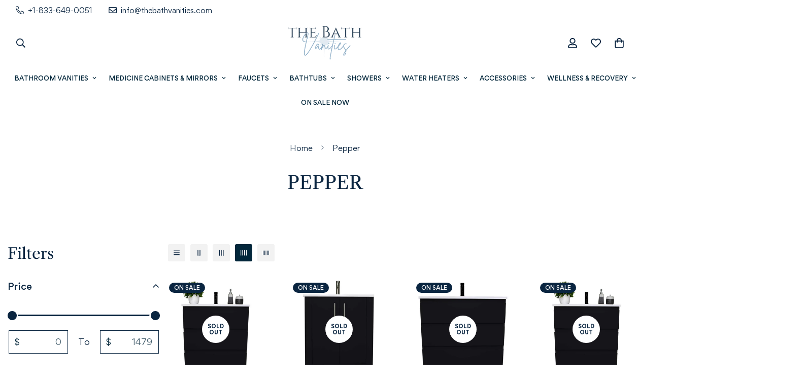

--- FILE ---
content_type: text/javascript; charset=utf-8
request_url: https://thebathvanities.com/products/volpa-usa-pepper-24-bath-vanity-mtd-3724-0-a.js
body_size: 7128
content:
{"id":6959284781262,"title":"Volpa USA Pepper 24\" Modern Bathroom Vanity MTD-3724-A","handle":"volpa-usa-pepper-24-bath-vanity-mtd-3724-0-a","description":"\u003ch3\u003e\n\u003cspan style=\"text-decoration: underline;\" data-mce-style=\"text-decoration: underline;\"\u003eFEATURES \u0026amp; DIMENSIONS\u003c\/span\u003e: \u003c\/h3\u003e\n\u003ctable style=\"border-collapse: collapse; border-spacing: 0;\" class=\"tg\" data-mce-style=\"border-collapse: collapse; border-spacing: 0;\"\u003e\n\u003cthead\u003e\n\u003ctr\u003e\n\u003cth style=\"background-color: #eeeeee; border-bottom-width: 1px; border-top-width: 1px; font-family: Arial, sans-serif; font-size: 14px; font-weight: normal; overflow: hidden; padding: 10px 5px; text-align: left; vertical-align: top; word-break: normal; border: 0px solid inherit;\" data-mce-style=\"background-color: #eeeeee; border-bottom-width: 1px; border-top-width: 1px; font-family: Arial, sans-serif; font-size: 14px; font-weight: normal; overflow: hidden; padding: 10px 5px; text-align: left; vertical-align: top; word-break: normal; border: 0px solid inherit;\"\u003eCabinet Color\u003c\/th\u003e\n\u003cth style=\"border-bottom-width: 1px; border-top-width: 1px; font-family: Arial, sans-serif; font-size: 14px; font-weight: normal; overflow: hidden; padding: 10px 5px; text-align: left; vertical-align: top; word-break: normal; border: 0px solid inherit;\" data-mce-style=\"border-bottom-width: 1px; border-top-width: 1px; font-family: Arial, sans-serif; font-size: 14px; font-weight: normal; overflow: hidden; padding: 10px 5px; text-align: left; vertical-align: top; word-break: normal; border: 0px solid inherit;\"\u003eBlack, Grey, Glossy Black, Glossy White, Navy, White\u003cbr\u003e\n\u003c\/th\u003e\n\u003cth style=\"background-color: #eeeeee; border-bottom-width: 1px; border-top-width: 1px; font-family: Arial, sans-serif; font-size: 14px; font-weight: normal; overflow: hidden; padding: 10px 5px; text-align: left; vertical-align: top; word-break: normal; border: 0px solid inherit;\" data-mce-style=\"background-color: #eeeeee; border-bottom-width: 1px; border-top-width: 1px; font-family: Arial, sans-serif; font-size: 14px; font-weight: normal; overflow: hidden; padding: 10px 5px; text-align: left; vertical-align: top; word-break: normal; border: 0px solid inherit;\"\u003eCabinet Material\u003c\/th\u003e\n\u003cth style=\"border-bottom-width: 1px; border-top-width: 1px; font-family: Arial, sans-serif; font-size: 14px; font-weight: normal; overflow: hidden; padding: 10px 5px; text-align: left; vertical-align: top; word-break: normal; border: 0px solid inherit;\" data-mce-style=\"border-bottom-width: 1px; border-top-width: 1px; font-family: Arial, sans-serif; font-size: 14px; font-weight: normal; overflow: hidden; padding: 10px 5px; text-align: left; vertical-align: top; word-break: normal; border: 0px solid inherit;\"\u003e\u003cspan\u003eManufactured Wood\u003c\/span\u003e\u003c\/th\u003e\n\u003c\/tr\u003e\n\u003ctr\u003e\n\u003cth style=\"background-color: #eeeeee; border-bottom-width: 1px; border-top-width: 1px; font-family: Arial, sans-serif; font-size: 14px; font-weight: normal; overflow: hidden; padding: 10px 5px; text-align: left; vertical-align: top; word-break: normal; border: 0px solid inherit;\" data-mce-style=\"background-color: #eeeeee; border-bottom-width: 1px; border-top-width: 1px; font-family: Arial, sans-serif; font-size: 14px; font-weight: normal; overflow: hidden; padding: 10px 5px; text-align: left; vertical-align: top; word-break: normal; border: 0px solid inherit;\"\u003eSink Finish\u003c\/th\u003e\n\u003cth style=\"border-bottom-width: 1px; border-top-width: 1px; font-family: Arial, sans-serif; font-size: 14px; font-weight: normal; overflow: hidden; padding: 10px 5px; text-align: left; vertical-align: top; word-break: normal; border: 0px solid inherit;\" data-mce-style=\"border-bottom-width: 1px; border-top-width: 1px; font-family: Arial, sans-serif; font-size: 14px; font-weight: normal; overflow: hidden; padding: 10px 5px; text-align: left; vertical-align: top; word-break: normal; border: 0px solid inherit;\"\u003eGlossy\u003cbr\u003e\n\u003c\/th\u003e\n\u003cth style=\"background-color: #eeeeee; border-bottom-width: 1px; border-top-width: 1px; font-family: Arial, sans-serif; font-size: 14px; font-weight: normal; overflow: hidden; padding: 10px 5px; text-align: left; vertical-align: top; word-break: normal; border: 0px solid inherit;\" data-mce-style=\"background-color: #eeeeee; border-bottom-width: 1px; border-top-width: 1px; font-family: Arial, sans-serif; font-size: 14px; font-weight: normal; overflow: hidden; padding: 10px 5px; text-align: left; vertical-align: top; word-break: normal; border: 0px solid inherit;\"\u003e\u003cspan\u003eSink Material\u003c\/span\u003e\u003c\/th\u003e\n\u003cth style=\"border-bottom-width: 1px; border-top-width: 1px; font-family: Arial, sans-serif; font-size: 14px; font-weight: normal; overflow: hidden; padding: 10px 5px; text-align: left; vertical-align: top; word-break: normal; border: 0px solid inherit;\" data-mce-style=\"border-bottom-width: 1px; border-top-width: 1px; font-family: Arial, sans-serif; font-size: 14px; font-weight: normal; overflow: hidden; padding: 10px 5px; text-align: left; vertical-align: top; word-break: normal; border: 0px solid inherit;\"\u003e\u003cspan\u003eAcrylic\u003c\/span\u003e\u003c\/th\u003e\n\u003c\/tr\u003e\n\u003ctr\u003e\n\u003cth style=\"background-color: #eeeeee; border-bottom-width: 1px; border-top-width: 1px; font-family: Arial, sans-serif; font-size: 14px; font-weight: normal; overflow: hidden; padding: 10px 5px; text-align: left; vertical-align: top; word-break: normal; border: 0px solid inherit;\" data-mce-style=\"background-color: #eeeeee; border-bottom-width: 1px; border-top-width: 1px; font-family: Arial, sans-serif; font-size: 14px; font-weight: normal; overflow: hidden; padding: 10px 5px; text-align: left; vertical-align: top; word-break: normal; border: 0px solid inherit;\"\u003eBasin Depth\u003c\/th\u003e\n\u003cth style=\"border-bottom-width: 1px; border-top-width: 1px; font-family: Arial, sans-serif; font-size: 14px; font-weight: normal; overflow: hidden; padding: 10px 5px; text-align: left; vertical-align: top; word-break: normal; border: 0px solid inherit;\" data-mce-style=\"border-bottom-width: 1px; border-top-width: 1px; font-family: Arial, sans-serif; font-size: 14px; font-weight: normal; overflow: hidden; padding: 10px 5px; text-align: left; vertical-align: top; word-break: normal; border: 0px solid inherit;\"\u003e\u003cspan\u003e4\"\u003c\/span\u003e\u003c\/th\u003e\n\u003cth style=\"background-color: #eeeeee; border-bottom-width: 1px; border-top-width: 1px; font-family: Arial, sans-serif; font-size: 14px; font-weight: normal; overflow: hidden; padding: 10px 5px; text-align: left; vertical-align: top; word-break: normal; border: 0px solid inherit;\" data-mce-style=\"background-color: #eeeeee; border-bottom-width: 1px; border-top-width: 1px; font-family: Arial, sans-serif; font-size: 14px; font-weight: normal; overflow: hidden; padding: 10px 5px; text-align: left; vertical-align: top; word-break: normal; border: 0px solid inherit;\"\u003e\u003cspan\u003eBasin Width \u003c\/span\u003e\u003c\/th\u003e\n\u003cth style=\"border-bottom-width: 1px; border-top-width: 1px; font-family: Arial, sans-serif; font-size: 14px; font-weight: normal; overflow: hidden; padding: 10px 5px; text-align: left; vertical-align: top; word-break: normal; border: 0px solid inherit;\" data-mce-style=\"border-bottom-width: 1px; border-top-width: 1px; font-family: Arial, sans-serif; font-size: 14px; font-weight: normal; overflow: hidden; padding: 10px 5px; text-align: left; vertical-align: top; word-break: normal; border: 0px solid inherit;\"\u003e12\"\u003c\/th\u003e\n\u003c\/tr\u003e\n\u003ctr\u003e\n\u003cth style=\"background-color: #eeeeee; border-bottom-width: 1px; border-top-width: 1px; font-family: Arial, sans-serif; font-size: 14px; font-weight: normal; overflow: hidden; padding: 10px 5px; text-align: left; vertical-align: top; word-break: normal; border: 0px solid inherit;\" data-mce-style=\"background-color: #eeeeee; border-bottom-width: 1px; border-top-width: 1px; font-family: Arial, sans-serif; font-size: 14px; font-weight: normal; overflow: hidden; padding: 10px 5px; text-align: left; vertical-align: top; word-break: normal; border: 0px solid inherit;\"\u003e\u003cspan\u003e Sink Type\u003c\/span\u003e\u003c\/th\u003e\n\u003cth style=\"border-bottom-width: 1px; border-top-width: 1px; font-family: Arial, sans-serif; font-size: 14px; font-weight: normal; overflow: hidden; padding: 10px 5px; text-align: left; vertical-align: top; word-break: normal; border: 0px solid inherit;\" data-mce-style=\"border-bottom-width: 1px; border-top-width: 1px; font-family: Arial, sans-serif; font-size: 14px; font-weight: normal; overflow: hidden; padding: 10px 5px; text-align: left; vertical-align: top; word-break: normal; border: 0px solid inherit;\"\u003e\u003cspan\u003eIntegral\u003c\/span\u003e\u003c\/th\u003e\n\u003cth style=\"background-color: #eeeeee; border-bottom-width: 1px; border-top-width: 1px; font-family: Arial, sans-serif; font-size: 14px; font-weight: normal; overflow: hidden; padding: 10px 5px; text-align: left; vertical-align: top; word-break: normal; border: 0px solid inherit;\" data-mce-style=\"background-color: #eeeeee; border-bottom-width: 1px; border-top-width: 1px; font-family: Arial, sans-serif; font-size: 14px; font-weight: normal; overflow: hidden; padding: 10px 5px; text-align: left; vertical-align: top; word-break: normal; border: 0px solid inherit;\"\u003eNumber Of Sinks\u003c\/th\u003e\n\u003cth style=\"border-bottom-width: 1px; border-top-width: 1px; font-family: Arial, sans-serif; font-size: 14px; font-weight: normal; overflow: hidden; padding: 10px 5px; text-align: left; vertical-align: top; word-break: normal; border: 0px solid inherit;\" data-mce-style=\"border-bottom-width: 1px; border-top-width: 1px; font-family: Arial, sans-serif; font-size: 14px; font-weight: normal; overflow: hidden; padding: 10px 5px; text-align: left; vertical-align: top; word-break: normal; border: 0px solid inherit;\"\u003eDouble Sinks\u003cbr data-mce-fragment=\"1\"\u003e \u003cbr\u003e\n\u003c\/th\u003e\n\u003c\/tr\u003e\n\u003c\/thead\u003e\n\u003ctbody\u003e\n\u003ctr\u003e\n\u003ctd style=\"background-color: #eeeeee; border-bottom-width: 1px; border-top-width: 1px; font-family: Arial, sans-serif; font-size: 14px; overflow: hidden; padding: 10px 5px; text-align: left; vertical-align: top; word-break: normal; border: 0px solid inherit;\" data-mce-style=\"background-color: #eeeeee; border-bottom-width: 1px; border-top-width: 1px; font-family: Arial, sans-serif; font-size: 14px; overflow: hidden; padding: 10px 5px; text-align: left; vertical-align: top; word-break: normal; border: 0px solid inherit;\"\u003eSink Finish\u003c\/td\u003e\n\u003ctd style=\"border-bottom-width: 1px; border-top-width: 1px; font-family: Arial, sans-serif; font-size: 14px; overflow: hidden; padding: 10px 5px; text-align: left; vertical-align: top; word-break: normal; border: 0px solid inherit;\" data-mce-style=\"border-bottom-width: 1px; border-top-width: 1px; font-family: Arial, sans-serif; font-size: 14px; overflow: hidden; padding: 10px 5px; text-align: left; vertical-align: top; word-break: normal; border: 0px solid inherit;\"\u003e\n\u003cp\u003eGlossy\u003c\/p\u003e\n\u003c\/td\u003e\n\u003ctd style=\"background-color: #eeeeee; border-bottom-width: 1px; border-top-width: 1px; font-family: Arial, sans-serif; font-size: 14px; overflow: hidden; padding: 10px 5px; text-align: left; vertical-align: top; word-break: normal; border: 0px solid inherit;\" data-mce-style=\"background-color: #eeeeee; border-bottom-width: 1px; border-top-width: 1px; font-family: Arial, sans-serif; font-size: 14px; overflow: hidden; padding: 10px 5px; text-align: left; vertical-align: top; word-break: normal; border: 0px solid inherit;\"\u003eFaucet Included\u003c\/td\u003e\n\u003ctd style=\"border-bottom-width: 1px; border-top-width: 1px; font-family: Arial, sans-serif; font-size: 14px; overflow: hidden; padding: 10px 5px; text-align: left; vertical-align: top; word-break: normal; border: 0px solid inherit;\" data-mce-style=\"border-bottom-width: 1px; border-top-width: 1px; font-family: Arial, sans-serif; font-size: 14px; overflow: hidden; padding: 10px 5px; text-align: left; vertical-align: top; word-break: normal; border: 0px solid inherit;\"\u003eNo\u003c\/td\u003e\n\u003c\/tr\u003e\n\u003ctr\u003e\n\u003ctd style=\"background-color: #eeeeee; border-bottom-width: 1px; border-top-width: 1px; font-family: Arial, sans-serif; font-size: 14px; overflow: hidden; padding: 10px 5px; text-align: left; vertical-align: top; word-break: normal; border: 0px solid inherit;\" data-mce-style=\"background-color: #eeeeee; border-bottom-width: 1px; border-top-width: 1px; font-family: Arial, sans-serif; font-size: 14px; overflow: hidden; padding: 10px 5px; text-align: left; vertical-align: top; word-break: normal; border: 0px solid inherit;\"\u003eTop Details\u003c\/td\u003e\n\u003ctd style=\"border-bottom-width: 1px; border-top-width: 1px; font-family: Arial, sans-serif; font-size: 14px; overflow: hidden; padding: 10px 5px; text-align: left; vertical-align: top; word-break: normal; border: 0px solid inherit;\" data-mce-style=\"border-bottom-width: 1px; border-top-width: 1px; font-family: Arial, sans-serif; font-size: 14px; overflow: hidden; padding: 10px 5px; text-align: left; vertical-align: top; word-break: normal; border: 0px solid inherit;\"\u003e\u003cspan\u003eAcrylic\u003c\/span\u003e\u003c\/td\u003e\n\u003ctd style=\"background-color: #eeeeee; border-bottom-width: 1px; border-top-width: 1px; font-family: Arial, sans-serif; font-size: 14px; overflow: hidden; padding: 10px 5px; text-align: left; vertical-align: top; word-break: normal; border: 0px solid inherit;\" data-mce-style=\"background-color: #eeeeee; border-bottom-width: 1px; border-top-width: 1px; font-family: Arial, sans-serif; font-size: 14px; overflow: hidden; padding: 10px 5px; text-align: left; vertical-align: top; word-break: normal; border: 0px solid inherit;\"\u003e\u003cspan\u003eTop Color\u003c\/span\u003e\u003c\/td\u003e\n\u003ctd style=\"border-bottom-width: 1px; border-top-width: 1px; font-family: Arial, sans-serif; font-size: 14px; overflow: hidden; padding: 10px 5px; text-align: left; vertical-align: top; word-break: normal; border: 0px solid inherit;\" data-mce-style=\"border-bottom-width: 1px; border-top-width: 1px; font-family: Arial, sans-serif; font-size: 14px; overflow: hidden; padding: 10px 5px; text-align: left; vertical-align: top; word-break: normal; border: 0px solid inherit;\"\u003eWhite\u003c\/td\u003e\n\u003c\/tr\u003e\n\u003ctr\u003e\n\u003ctd style=\"background-color: #eeeeee; border-bottom-width: 1px; border-top-width: 1px; font-family: Arial, sans-serif; font-size: 14px; overflow: hidden; padding: 10px 5px; text-align: left; vertical-align: top; word-break: normal; border: 0px solid inherit;\" data-mce-style=\"background-color: #eeeeee; border-bottom-width: 1px; border-top-width: 1px; font-family: Arial, sans-serif; font-size: 14px; overflow: hidden; padding: 10px 5px; text-align: left; vertical-align: top; word-break: normal; border: 0px solid inherit;\"\u003eNumber Of Doors\u003cbr\u003e\n\u003c\/td\u003e\n\u003ctd style=\"border-bottom-width: 1px; border-top-width: 1px; font-family: Arial, sans-serif; font-size: 14px; overflow: hidden; padding: 10px 5px; text-align: left; vertical-align: top; word-break: normal; border: 0px solid inherit;\" data-mce-style=\"border-bottom-width: 1px; border-top-width: 1px; font-family: Arial, sans-serif; font-size: 14px; overflow: hidden; padding: 10px 5px; text-align: left; vertical-align: top; word-break: normal; border: 0px solid inherit;\"\u003e2\u003c\/td\u003e\n\u003ctd style=\"background-color: #eeeeee; border-bottom-width: 1px; border-top-width: 1px; font-family: Arial, sans-serif; font-size: 14px; overflow: hidden; padding: 10px 5px; text-align: left; vertical-align: top; word-break: normal; border: 0px solid inherit;\" data-mce-style=\"background-color: #eeeeee; border-bottom-width: 1px; border-top-width: 1px; font-family: Arial, sans-serif; font-size: 14px; overflow: hidden; padding: 10px 5px; text-align: left; vertical-align: top; word-break: normal; border: 0px solid inherit;\"\u003e\u003cspan\u003eSoft Close Drawers\u003c\/span\u003e\u003c\/td\u003e\n\u003ctd style=\"border-bottom-width: 1px; border-top-width: 1px; font-family: Arial, sans-serif; font-size: 14px; overflow: hidden; padding: 10px 5px; text-align: left; vertical-align: top; word-break: normal; border: 0px solid inherit;\" data-mce-style=\"border-bottom-width: 1px; border-top-width: 1px; font-family: Arial, sans-serif; font-size: 14px; overflow: hidden; padding: 10px 5px; text-align: left; vertical-align: top; word-break: normal; border: 0px solid inherit;\"\u003eYes\u003c\/td\u003e\n\u003c\/tr\u003e\n\u003ctr\u003e\n\u003ctd style=\"background-color: #eeeeee; border-bottom-width: 1px; border-top-width: 1px; font-family: Arial, sans-serif; font-size: 14px; overflow: hidden; padding: 10px 5px; text-align: left; vertical-align: top; word-break: normal; border: 0px solid inherit;\" data-mce-style=\"background-color: #eeeeee; border-bottom-width: 1px; border-top-width: 1px; font-family: Arial, sans-serif; font-size: 14px; overflow: hidden; padding: 10px 5px; text-align: left; vertical-align: top; word-break: normal; border: 0px solid inherit;\"\u003e\u003cspan\u003eInterior Shelves\u003c\/span\u003e\u003c\/td\u003e\n\u003ctd style=\"border-bottom-width: 1px; border-top-width: 1px; font-family: Arial, sans-serif; font-size: 14px; overflow: hidden; padding: 10px 5px; text-align: left; vertical-align: top; word-break: normal; border: 0px solid inherit;\" data-mce-style=\"border-bottom-width: 1px; border-top-width: 1px; font-family: Arial, sans-serif; font-size: 14px; overflow: hidden; padding: 10px 5px; text-align: left; vertical-align: top; word-break: normal; border: 0px solid inherit;\"\u003e0\u003c\/td\u003e\n\u003ctd style=\"background-color: #eeeeee; border-bottom-width: 1px; border-top-width: 1px; font-family: Arial, sans-serif; font-size: 14px; overflow: hidden; padding: 10px 5px; text-align: left; vertical-align: top; word-break: normal; border: 0px solid inherit;\" data-mce-style=\"background-color: #eeeeee; border-bottom-width: 1px; border-top-width: 1px; font-family: Arial, sans-serif; font-size: 14px; overflow: hidden; padding: 10px 5px; text-align: left; vertical-align: top; word-break: normal; border: 0px solid inherit;\"\u003e\u003cspan\u003eProduct Height\u003c\/span\u003e\u003c\/td\u003e\n\u003ctd style=\"border-bottom-width: 1px; border-top-width: 1px; font-family: Arial, sans-serif; font-size: 14px; overflow: hidden; padding: 10px 5px; text-align: left; vertical-align: top; word-break: normal; border: 0px solid inherit;\" data-mce-style=\"border-bottom-width: 1px; border-top-width: 1px; font-family: Arial, sans-serif; font-size: 14px; overflow: hidden; padding: 10px 5px; text-align: left; vertical-align: top; word-break: normal; border: 0px solid inherit;\"\u003e35.25\"\u003c\/td\u003e\n\u003c\/tr\u003e\n\u003ctr\u003e\n\u003ctd style=\"background-color: #eeeeee; border-bottom-width: 1px; border-top-width: 1px; font-family: Arial, sans-serif; font-size: 14px; overflow: hidden; padding: 10px 5px; text-align: left; vertical-align: top; word-break: normal; border: 0px solid inherit;\" data-mce-style=\"background-color: #eeeeee; border-bottom-width: 1px; border-top-width: 1px; font-family: Arial, sans-serif; font-size: 14px; overflow: hidden; padding: 10px 5px; text-align: left; vertical-align: top; word-break: normal; border: 0px solid inherit;\"\u003e\u003cspan\u003eProduct Width \u003c\/span\u003e\u003c\/td\u003e\n\u003ctd style=\"border-bottom-width: 1px; border-top-width: 1px; font-family: Arial, sans-serif; font-size: 14px; overflow: hidden; padding: 10px 5px; text-align: left; vertical-align: top; word-break: normal; border: 0px solid inherit;\" data-mce-style=\"border-bottom-width: 1px; border-top-width: 1px; font-family: Arial, sans-serif; font-size: 14px; overflow: hidden; padding: 10px 5px; text-align: left; vertical-align: top; word-break: normal; border: 0px solid inherit;\"\u003e24\"\u003c\/td\u003e\n\u003ctd style=\"background-color: #eeeeee; border-bottom-width: 1px; border-top-width: 1px; font-family: Arial, sans-serif; font-size: 14px; overflow: hidden; padding: 10px 5px; text-align: left; vertical-align: top; word-break: normal; border: 0px solid inherit;\" data-mce-style=\"background-color: #eeeeee; border-bottom-width: 1px; border-top-width: 1px; font-family: Arial, sans-serif; font-size: 14px; overflow: hidden; padding: 10px 5px; text-align: left; vertical-align: top; word-break: normal; border: 0px solid inherit;\"\u003e\u003cspan\u003eProduct Depth \u003c\/span\u003e\u003c\/td\u003e\n\u003ctd style=\"border-bottom-width: 1px; border-top-width: 1px; font-family: Arial, sans-serif; font-size: 14px; overflow: hidden; padding: 10px 5px; text-align: left; vertical-align: top; word-break: normal; border: 0px solid inherit;\" data-mce-style=\"border-bottom-width: 1px; border-top-width: 1px; font-family: Arial, sans-serif; font-size: 14px; overflow: hidden; padding: 10px 5px; text-align: left; vertical-align: top; word-break: normal; border: 0px solid inherit;\"\u003e20\"\u003c\/td\u003e\n\u003c\/tr\u003e\n\u003c\/tbody\u003e\n\u003c\/table\u003e\n\u003c!-- split --\u003e\n\u003cstyle type=\"text\/css\"\u003e\u003c!--\ntd {border: 1px solid #ccc;}br {mso-data-placement:same-cell;}\n--\u003e\u003c\/style\u003e\n\u003cstyle type=\"text\/css\"\u003e\u003c!--\ntd {border: 1px solid #ccc;}br {mso-data-placement:same-cell;}\n--\u003e\u003c\/style\u003e\n\u003cp\u003e\u003cspan\u003eQuality-crafted and proudly made in the USA, the Pepper vanity collection features an acrylic integrated countertop pre-drilled for a single hole faucet mount. Built for extra durability and low maintenance, the cabinet’s clean lines and sophisticated profile are accentuated with a premium Canadian manufactured wood frame and soft-close glides. You have plenty of storage space with three drawers and five compartments. The top and middle drawers maximize storage space by concealing four usable compartments. A perfect choice for your renovation, the Pepper will fit your bathroom’s modern design and create a fresh look for your home. \u003c\/span\u003e\u003c\/p\u003e\n\u003cul\u003e\n\u003cul\u003e\n\u003cli\u003e\u003cspan\u003eClick-to-Release undermount drawer glides makes it easy remove the drawer(s); no tools necessary!\u003c\/span\u003e\u003c\/li\u003e\n\u003cli\u003e\u003cspan\u003eTop drawer features two separate usable compartments with dimensions: 6.5 inches W x 13 inches D x 4 inches H each\u003c\/span\u003e\u003c\/li\u003e\n\u003cli\u003e\u003cspan\u003eRefined drawer fronts with plenty of finger-pull space to open drawers\u003c\/span\u003e\u003c\/li\u003e\n\u003cli\u003e\u003cspan\u003eCabinet surface has moisture and scratch resistant capabilities, easy to clean and maintain\u003c\/span\u003e\u003c\/li\u003e\n\u003cli\u003e\u003cspan\u003eCabinet is fully assembled for easy installation\u003c\/span\u003e\u003c\/li\u003e\n\u003cli\u003e\u003cspan\u003eThicker 3\/4 inch wood construction throughout for extra substance and durability\u003c\/span\u003e\u003c\/li\u003e\n\u003cli\u003e\u003cspan\u003eMade in USA\u003c\/span\u003e\u003c\/li\u003e\n\u003cli\u003e\u003cspan\u003eIncludes a fully assembled cabinet, acrylic top with integrated basin and hardware.\u003c\/span\u003e\u003c\/li\u003e\n\u003c\/ul\u003e\n\u003c\/ul\u003e\n\u003cp\u003e \u003c\/p\u003e\n\u003cp\u003e\u003ca href=\"https:\/\/cdn.shopify.com\/s\/files\/1\/0553\/6471\/4702\/files\/VOLPA_InstallationGuide_v12282020.pdf?v=1644093124\" title=\"Volpa USA Pacific installation guide\" rel=\"noopener noreferrer\" target=\"_blank\"\u003eInstallation Guide\u003c\/a\u003e\u003c\/p\u003e\n\u003cp\u003e\u003ca href=\"https:\/\/cdn.shopify.com\/s\/files\/1\/0553\/6471\/4702\/files\/Pepper_24_Spec_Sheet.pdf?v=1644592693\" rel=\"noopener noreferrer\" target=\"_blank\"\u003eSpec sheet\u003c\/a\u003e\u003c\/p\u003e\n\u003cp\u003e \u003c\/p\u003e\n\u003cstyle type=\"text\/css\"\u003e\u003c!--\ntd {border: 1px solid #ccc;}br {mso-data-placement:same-cell;}\n--\u003e\u003c\/style\u003e\n\u003cstyle type=\"text\/css\"\u003e\u003c!--\ntd {border: 1px solid #ccc;}br {mso-data-placement:same-cell;}\n--\u003e\u003c\/style\u003e","published_at":"2022-03-02T06:24:37-05:00","created_at":"2022-03-01T08:26:00-05:00","vendor":"Volpa USA","type":"Bath Vanities","tags":["$1000 to 1500","$500 to 1000","Bath Vanities","Best Sellers","Black","Cabinet Only","Contemporary","Freestanding Vanity","Glossy Black","Glossy White","Google No IndexNo","Grey","Modern","Navy","Pepper","single sink","Staff Picks","Top Rated","Under 24”","Volpa USA","Wall Mount","White"],"price":91638,"price_min":91638,"price_max":128403,"available":false,"price_varies":true,"compare_at_price":130484,"compare_at_price_min":130484,"compare_at_price_max":172763,"compare_at_price_varies":true,"variants":[{"id":40947951763662,"title":"Black \/ Cabinet + Top","option1":"Black","option2":"Cabinet + Top","option3":null,"sku":"MTD-3724BK-A","requires_shipping":true,"taxable":false,"featured_image":{"id":30501987090638,"product_id":6959284781262,"position":1,"created_at":"2022-03-01T08:27:28-05:00","updated_at":"2025-03-11T08:28:54-04:00","alt":"Pepper 24\" Vanity MTD-3724BK-AFront---no-background_Black","width":1000,"height":1000,"src":"https:\/\/cdn.shopify.com\/s\/files\/1\/0553\/6471\/4702\/products\/MTD-3724BK-AFront---no-background_Black_c6ef1132-be69-4e94-8e85-7f51ff9d0377.jpg?v=1741696134","variant_ids":[40947951763662]},"available":false,"name":"Volpa USA Pepper 24\" Modern Bathroom Vanity MTD-3724-A - Black \/ Cabinet + Top","public_title":"Black \/ Cabinet + Top","options":["Black","Cabinet + Top"],"price":115971,"weight":0,"compare_at_price":158466,"inventory_management":"shopify","barcode":"810052425344","featured_media":{"alt":"Pepper 24\" Vanity MTD-3724BK-AFront---no-background_Black","id":22860646023374,"position":1,"preview_image":{"aspect_ratio":1.0,"height":1000,"width":1000,"src":"https:\/\/cdn.shopify.com\/s\/files\/1\/0553\/6471\/4702\/products\/MTD-3724BK-AFront---no-background_Black_c6ef1132-be69-4e94-8e85-7f51ff9d0377.jpg?v=1741696134"}},"requires_selling_plan":false,"selling_plan_allocations":[]},{"id":40947960119502,"title":"Black \/ Cabinet Only","option1":"Black","option2":"Cabinet Only","option3":null,"sku":"MTD-3724BK-0","requires_shipping":true,"taxable":false,"featured_image":{"id":30502022414542,"product_id":6959284781262,"position":73,"created_at":"2022-03-01T08:34:57-05:00","updated_at":"2025-03-11T08:30:26-04:00","alt":"Pepper 24\" Cabinet only MTD-3724BK-0_Front---no-background_Black","width":1000,"height":1000,"src":"https:\/\/cdn.shopify.com\/s\/files\/1\/0553\/6471\/4702\/products\/MTD-3724BK-0_Front---no-background_Black.jpg?v=1741696226","variant_ids":[40947960119502]},"available":false,"name":"Volpa USA Pepper 24\" Modern Bathroom Vanity MTD-3724-A - Black \/ Cabinet Only","public_title":"Black \/ Cabinet Only","options":["Black","Cabinet Only"],"price":95141,"weight":0,"compare_at_price":134512,"inventory_management":"shopify","barcode":"810052425764","featured_media":{"alt":"Pepper 24\" Cabinet only MTD-3724BK-0_Front---no-background_Black","id":22860685902030,"position":73,"preview_image":{"aspect_ratio":1.0,"height":1000,"width":1000,"src":"https:\/\/cdn.shopify.com\/s\/files\/1\/0553\/6471\/4702\/products\/MTD-3724BK-0_Front---no-background_Black.jpg?v=1741696226"}},"requires_selling_plan":false,"selling_plan_allocations":[]},{"id":40947951796430,"title":"Grey \/ Cabinet + Top","option1":"Grey","option2":"Cabinet + Top","option3":null,"sku":"MTD-3724G-A","requires_shipping":true,"taxable":false,"featured_image":{"id":30501987221710,"product_id":6959284781262,"position":2,"created_at":"2022-03-01T08:27:29-05:00","updated_at":"2025-03-11T08:28:55-04:00","alt":"Pepper 24\" Vanity MTD-3724G-AFront---no-background_Grey","width":1000,"height":1000,"src":"https:\/\/cdn.shopify.com\/s\/files\/1\/0553\/6471\/4702\/products\/MTD-3724G-AFront---no-background_Grey_9ee3a3bb-6579-47ad-8d2b-53cc1fa55471.jpg?v=1741696135","variant_ids":[40947951796430]},"available":false,"name":"Volpa USA Pepper 24\" Modern Bathroom Vanity MTD-3724-A - Grey \/ Cabinet + Top","public_title":"Grey \/ Cabinet + Top","options":["Grey","Cabinet + Top"],"price":115971,"weight":0,"compare_at_price":158466,"inventory_management":"shopify","barcode":"810052425351","featured_media":{"alt":"Pepper 24\" Vanity MTD-3724G-AFront---no-background_Grey","id":22860646154446,"position":2,"preview_image":{"aspect_ratio":1.0,"height":1000,"width":1000,"src":"https:\/\/cdn.shopify.com\/s\/files\/1\/0553\/6471\/4702\/products\/MTD-3724G-AFront---no-background_Grey_9ee3a3bb-6579-47ad-8d2b-53cc1fa55471.jpg?v=1741696135"}},"requires_selling_plan":false,"selling_plan_allocations":[]},{"id":40947960152270,"title":"Grey \/ Cabinet Only","option1":"Grey","option2":"Cabinet Only","option3":null,"sku":"MTD-3724G-0","requires_shipping":true,"taxable":false,"featured_image":{"id":30502023200974,"product_id":6959284781262,"position":74,"created_at":"2022-03-01T08:35:22-05:00","updated_at":"2025-03-11T08:30:27-04:00","alt":"Pepper 24\" Cabinet only MTD-3724G-0_Front---no-background_Grey","width":1000,"height":1000,"src":"https:\/\/cdn.shopify.com\/s\/files\/1\/0553\/6471\/4702\/products\/MTD-3724G-0_Front---no-background_Grey.jpg?v=1741696227","variant_ids":[40947960152270]},"available":false,"name":"Volpa USA Pepper 24\" Modern Bathroom Vanity MTD-3724-A - Grey \/ Cabinet Only","public_title":"Grey \/ Cabinet Only","options":["Grey","Cabinet Only"],"price":95141,"weight":0,"compare_at_price":134512,"inventory_management":"shopify","barcode":"810052425771","featured_media":{"alt":"Pepper 24\" Cabinet only MTD-3724G-0_Front---no-background_Grey","id":22860686721230,"position":74,"preview_image":{"aspect_ratio":1.0,"height":1000,"width":1000,"src":"https:\/\/cdn.shopify.com\/s\/files\/1\/0553\/6471\/4702\/products\/MTD-3724G-0_Front---no-background_Grey.jpg?v=1741696227"}},"requires_selling_plan":false,"selling_plan_allocations":[]},{"id":40947951829198,"title":"Glossy Black \/ Cabinet + Top","option1":"Glossy Black","option2":"Cabinet + Top","option3":null,"sku":"MTD-3724GB-A","requires_shipping":true,"taxable":false,"featured_image":{"id":30501987254478,"product_id":6959284781262,"position":3,"created_at":"2022-03-01T08:27:30-05:00","updated_at":"2025-03-11T08:28:56-04:00","alt":"Pepper 24\" Vanity MTD-3724GB-AFront---no-background glossy Black","width":1000,"height":1000,"src":"https:\/\/cdn.shopify.com\/s\/files\/1\/0553\/6471\/4702\/products\/MTD-3724GB-AFront---no-background_Black_36621e10-dc25-4664-bb17-0dc067306641.jpg?v=1741696136","variant_ids":[40947951829198]},"available":false,"name":"Volpa USA Pepper 24\" Modern Bathroom Vanity MTD-3724-A - Glossy Black \/ Cabinet + Top","public_title":"Glossy Black \/ Cabinet + Top","options":["Glossy Black","Cabinet + Top"],"price":128403,"weight":0,"compare_at_price":172763,"inventory_management":"shopify","barcode":"810052425368","featured_media":{"alt":"Pepper 24\" Vanity MTD-3724GB-AFront---no-background glossy Black","id":22860646187214,"position":3,"preview_image":{"aspect_ratio":1.0,"height":1000,"width":1000,"src":"https:\/\/cdn.shopify.com\/s\/files\/1\/0553\/6471\/4702\/products\/MTD-3724GB-AFront---no-background_Black_36621e10-dc25-4664-bb17-0dc067306641.jpg?v=1741696136"}},"requires_selling_plan":false,"selling_plan_allocations":[]},{"id":40947960185038,"title":"Glossy Black \/ Cabinet Only","option1":"Glossy Black","option2":"Cabinet Only","option3":null,"sku":"MTD-3724GB-0","requires_shipping":true,"taxable":false,"featured_image":{"id":30502024839374,"product_id":6959284781262,"position":75,"created_at":"2022-03-01T08:35:50-05:00","updated_at":"2025-03-11T08:30:28-04:00","alt":"Pepper 24\" Cabinet only Glossy MTD-3724GB-0_Front---no-background_Black","width":1000,"height":1000,"src":"https:\/\/cdn.shopify.com\/s\/files\/1\/0553\/6471\/4702\/products\/MTD-3724GB-0_Front---no-background_Black.jpg?v=1741696228","variant_ids":[40947960185038]},"available":false,"name":"Volpa USA Pepper 24\" Modern Bathroom Vanity MTD-3724-A - Glossy Black \/ Cabinet Only","public_title":"Glossy Black \/ Cabinet Only","options":["Glossy Black","Cabinet Only"],"price":119829,"weight":0,"compare_at_price":162903,"inventory_management":"shopify","barcode":"810052425788","featured_media":{"alt":"Pepper 24\" Cabinet only Glossy MTD-3724GB-0_Front---no-background_Black","id":22860688851150,"position":75,"preview_image":{"aspect_ratio":1.0,"height":1000,"width":1000,"src":"https:\/\/cdn.shopify.com\/s\/files\/1\/0553\/6471\/4702\/products\/MTD-3724GB-0_Front---no-background_Black.jpg?v=1741696228"}},"requires_selling_plan":false,"selling_plan_allocations":[]},{"id":40947951861966,"title":"Glossy White \/ Cabinet + Top","option1":"Glossy White","option2":"Cabinet + Top","option3":null,"sku":"MTD-3724GW-A","requires_shipping":true,"taxable":false,"featured_image":{"id":30501987385550,"product_id":6959284781262,"position":4,"created_at":"2022-03-01T08:27:31-05:00","updated_at":"2025-03-11T08:28:57-04:00","alt":"Pepper 24\" Vanity Glossy White MTD-3724GW-AFront---no-background","width":1000,"height":1000,"src":"https:\/\/cdn.shopify.com\/s\/files\/1\/0553\/6471\/4702\/products\/MTD-3724GW-AFront---no-background_0f05e888-7345-49f2-b627-fe5a5d577d68.jpg?v=1741696137","variant_ids":[40947951861966]},"available":false,"name":"Volpa USA Pepper 24\" Modern Bathroom Vanity MTD-3724-A - Glossy White \/ Cabinet + Top","public_title":"Glossy White \/ Cabinet + Top","options":["Glossy White","Cabinet + Top"],"price":128403,"weight":0,"compare_at_price":172763,"inventory_management":"shopify","barcode":"810052425375","featured_media":{"alt":"Pepper 24\" Vanity Glossy White MTD-3724GW-AFront---no-background","id":22860646318286,"position":4,"preview_image":{"aspect_ratio":1.0,"height":1000,"width":1000,"src":"https:\/\/cdn.shopify.com\/s\/files\/1\/0553\/6471\/4702\/products\/MTD-3724GW-AFront---no-background_0f05e888-7345-49f2-b627-fe5a5d577d68.jpg?v=1741696137"}},"requires_selling_plan":false,"selling_plan_allocations":[]},{"id":40947960217806,"title":"Glossy White \/ Cabinet Only","option1":"Glossy White","option2":"Cabinet Only","option3":null,"sku":"MTD-3724GW-0","requires_shipping":true,"taxable":false,"featured_image":{"id":30502026772686,"product_id":6959284781262,"position":76,"created_at":"2022-03-01T08:36:24-05:00","updated_at":"2025-03-11T08:30:30-04:00","alt":"Pepper 24\" Cabinet only Glossy White MTD-3724GW-0_Front---no-background","width":1000,"height":1000,"src":"https:\/\/cdn.shopify.com\/s\/files\/1\/0553\/6471\/4702\/products\/MTD-3724GW-0_Front---no-background.png?v=1741696230","variant_ids":[40947960217806]},"available":false,"name":"Volpa USA Pepper 24\" Modern Bathroom Vanity MTD-3724-A - Glossy White \/ Cabinet Only","public_title":"Glossy White \/ Cabinet Only","options":["Glossy White","Cabinet Only"],"price":119829,"weight":0,"compare_at_price":162903,"inventory_management":"shopify","barcode":"810052425795","featured_media":{"alt":"Pepper 24\" Cabinet only Glossy White MTD-3724GW-0_Front---no-background","id":22860691308750,"position":76,"preview_image":{"aspect_ratio":1.0,"height":1000,"width":1000,"src":"https:\/\/cdn.shopify.com\/s\/files\/1\/0553\/6471\/4702\/products\/MTD-3724GW-0_Front---no-background.png?v=1741696230"}},"requires_selling_plan":false,"selling_plan_allocations":[]},{"id":40947951894734,"title":"Navy \/ Cabinet + Top","option1":"Navy","option2":"Cabinet + Top","option3":null,"sku":"MTD-3724NV-A","requires_shipping":true,"taxable":false,"featured_image":{"id":30501987418318,"product_id":6959284781262,"position":5,"created_at":"2022-03-01T08:27:31-05:00","updated_at":"2025-03-11T08:28:58-04:00","alt":"Pepper 24\" Vanity MTD-3724NV-AFront---no-background_Navy","width":1000,"height":1000,"src":"https:\/\/cdn.shopify.com\/s\/files\/1\/0553\/6471\/4702\/products\/MTD-3724NV-AFront---no-background_Navy_11ad1b1d-3859-45a3-840e-f44322f44d30.jpg?v=1741696138","variant_ids":[40947951894734]},"available":false,"name":"Volpa USA Pepper 24\" Modern Bathroom Vanity MTD-3724-A - Navy \/ Cabinet + Top","public_title":"Navy \/ Cabinet + Top","options":["Navy","Cabinet + Top"],"price":120938,"weight":0,"compare_at_price":164179,"inventory_management":"shopify","barcode":"810052425382","featured_media":{"alt":"Pepper 24\" Vanity MTD-3724NV-AFront---no-background_Navy","id":22860646351054,"position":5,"preview_image":{"aspect_ratio":1.0,"height":1000,"width":1000,"src":"https:\/\/cdn.shopify.com\/s\/files\/1\/0553\/6471\/4702\/products\/MTD-3724NV-AFront---no-background_Navy_11ad1b1d-3859-45a3-840e-f44322f44d30.jpg?v=1741696138"}},"requires_selling_plan":false,"selling_plan_allocations":[]},{"id":40947960250574,"title":"Navy \/ Cabinet Only","option1":"Navy","option2":"Cabinet Only","option3":null,"sku":"MTD-3724NV-0","requires_shipping":true,"taxable":false,"featured_image":{"id":30502029492430,"product_id":6959284781262,"position":77,"created_at":"2022-03-01T08:37:02-05:00","updated_at":"2025-03-11T08:30:31-04:00","alt":"Pepper 24\" Cabinet only MTD-3724NV-0_Front---no-background_Navy","width":1000,"height":1000,"src":"https:\/\/cdn.shopify.com\/s\/files\/1\/0553\/6471\/4702\/products\/MTD-3724NV-0_Front---no-background_Navy.jpg?v=1741696231","variant_ids":[40947960250574]},"available":false,"name":"Volpa USA Pepper 24\" Modern Bathroom Vanity MTD-3724-A - Navy \/ Cabinet Only","public_title":"Navy \/ Cabinet Only","options":["Navy","Cabinet Only"],"price":109835,"weight":0,"compare_at_price":151410,"inventory_management":"shopify","barcode":"810052425801","featured_media":{"alt":"Pepper 24\" Cabinet only MTD-3724NV-0_Front---no-background_Navy","id":22860694356174,"position":77,"preview_image":{"aspect_ratio":1.0,"height":1000,"width":1000,"src":"https:\/\/cdn.shopify.com\/s\/files\/1\/0553\/6471\/4702\/products\/MTD-3724NV-0_Front---no-background_Navy.jpg?v=1741696231"}},"requires_selling_plan":false,"selling_plan_allocations":[]},{"id":40947951927502,"title":"White \/ Cabinet + Top","option1":"White","option2":"Cabinet + Top","option3":null,"sku":"MTD-3724W-A","requires_shipping":true,"taxable":false,"featured_image":{"id":30501987451086,"product_id":6959284781262,"position":6,"created_at":"2022-03-01T08:27:32-05:00","updated_at":"2025-03-11T08:28:59-04:00","alt":"Pepper 24\" Vanity White MTD-3724W-AFront---no-background","width":1000,"height":1000,"src":"https:\/\/cdn.shopify.com\/s\/files\/1\/0553\/6471\/4702\/products\/MTD-3724W-AFront---no-background_fc398d04-68aa-45c4-a6eb-d3f38ca633d5.jpg?v=1741696139","variant_ids":[40947951927502]},"available":false,"name":"Volpa USA Pepper 24\" Modern Bathroom Vanity MTD-3724-A - White \/ Cabinet + Top","public_title":"White \/ Cabinet + Top","options":["White","Cabinet + Top"],"price":115971,"weight":0,"compare_at_price":158466,"inventory_management":"shopify","barcode":"810052425399","featured_media":{"alt":"Pepper 24\" Vanity White MTD-3724W-AFront---no-background","id":22860646383822,"position":6,"preview_image":{"aspect_ratio":1.0,"height":1000,"width":1000,"src":"https:\/\/cdn.shopify.com\/s\/files\/1\/0553\/6471\/4702\/products\/MTD-3724W-AFront---no-background_fc398d04-68aa-45c4-a6eb-d3f38ca633d5.jpg?v=1741696139"}},"requires_selling_plan":false,"selling_plan_allocations":[]},{"id":40947960283342,"title":"White \/ Cabinet Only","option1":"White","option2":"Cabinet Only","option3":null,"sku":"MTD-3724W-0","requires_shipping":true,"taxable":false,"featured_image":{"id":30502033653966,"product_id":6959284781262,"position":78,"created_at":"2022-03-01T08:37:41-05:00","updated_at":"2025-03-11T08:30:32-04:00","alt":"Pepper 24\" Cabinet only White MTD-3724W-0_Front---no-background","width":1000,"height":1000,"src":"https:\/\/cdn.shopify.com\/s\/files\/1\/0553\/6471\/4702\/products\/MTD-3724W-0_Front---no-background.jpg?v=1741696232","variant_ids":[40947960283342]},"available":false,"name":"Volpa USA Pepper 24\" Modern Bathroom Vanity MTD-3724-A - White \/ Cabinet Only","public_title":"White \/ Cabinet Only","options":["White","Cabinet Only"],"price":91638,"weight":0,"compare_at_price":130484,"inventory_management":"shopify","barcode":"810052425818","featured_media":{"alt":"Pepper 24\" Cabinet only White MTD-3724W-0_Front---no-background","id":22860699074766,"position":78,"preview_image":{"aspect_ratio":1.0,"height":1000,"width":1000,"src":"https:\/\/cdn.shopify.com\/s\/files\/1\/0553\/6471\/4702\/products\/MTD-3724W-0_Front---no-background.jpg?v=1741696232"}},"requires_selling_plan":false,"selling_plan_allocations":[]}],"images":["\/\/cdn.shopify.com\/s\/files\/1\/0553\/6471\/4702\/products\/MTD-3724BK-AFront---no-background_Black_c6ef1132-be69-4e94-8e85-7f51ff9d0377.jpg?v=1741696134","\/\/cdn.shopify.com\/s\/files\/1\/0553\/6471\/4702\/products\/MTD-3724G-AFront---no-background_Grey_9ee3a3bb-6579-47ad-8d2b-53cc1fa55471.jpg?v=1741696135","\/\/cdn.shopify.com\/s\/files\/1\/0553\/6471\/4702\/products\/MTD-3724GB-AFront---no-background_Black_36621e10-dc25-4664-bb17-0dc067306641.jpg?v=1741696136","\/\/cdn.shopify.com\/s\/files\/1\/0553\/6471\/4702\/products\/MTD-3724GW-AFront---no-background_0f05e888-7345-49f2-b627-fe5a5d577d68.jpg?v=1741696137","\/\/cdn.shopify.com\/s\/files\/1\/0553\/6471\/4702\/products\/MTD-3724NV-AFront---no-background_Navy_11ad1b1d-3859-45a3-840e-f44322f44d30.jpg?v=1741696138","\/\/cdn.shopify.com\/s\/files\/1\/0553\/6471\/4702\/products\/MTD-3724W-AFront---no-background_fc398d04-68aa-45c4-a6eb-d3f38ca633d5.jpg?v=1741696139","\/\/cdn.shopify.com\/s\/files\/1\/0553\/6471\/4702\/products\/MTD-3724BK-AAngle-Open_Black_a1cf15a5-9ffc-4c46-a1bd-628205fc4623.jpg?v=1741696140","\/\/cdn.shopify.com\/s\/files\/1\/0553\/6471\/4702\/products\/MTD-3724BK-AAngle-Open---no-background_Black_134e15e1-b37d-484c-b2ee-561e27e38eb0.jpg?v=1741696141","\/\/cdn.shopify.com\/s\/files\/1\/0553\/6471\/4702\/products\/MTD-3724BK-AAngle-Open-Staged_Black_0d1f39ed-1a9d-4d37-b2d0-b75bc70ecc83.jpg?v=1741696144","\/\/cdn.shopify.com\/s\/files\/1\/0553\/6471\/4702\/products\/MTD-3724BK-AAngle-Staged_Black_1f95203e-aeef-4122-ae43-2b5503a68871.jpg?v=1741696146","\/\/cdn.shopify.com\/s\/files\/1\/0553\/6471\/4702\/products\/MTD-3724BK-ABack---No-background_Black_1be3d9a7-89cf-4601-8c7a-9fdaf5c2cfe9.jpg?v=1741696146","\/\/cdn.shopify.com\/s\/files\/1\/0553\/6471\/4702\/products\/MTD-3724BK-ADrawer-Detail_Black_ae2ac15a-b61d-4172-a938-5e10cef94d94.jpg?v=1741696148","\/\/cdn.shopify.com\/s\/files\/1\/0553\/6471\/4702\/products\/MTD-3724BK-AFront-Open_Black_0d97357b-4ce6-450b-9d04-369df0822a0d.jpg?v=1741696148","\/\/cdn.shopify.com\/s\/files\/1\/0553\/6471\/4702\/products\/MTD-3724BK-AFront-Open---no-background_Black_b34a2ef0-7852-458f-95c9-e07f3ac08dfe.jpg?v=1741696150","\/\/cdn.shopify.com\/s\/files\/1\/0553\/6471\/4702\/products\/MTD-3724BK-AFront-Open-Staged_Black_ef882a6a-5eb1-4695-ba1c-b2fd903bfbe2.jpg?v=1741696151","\/\/cdn.shopify.com\/s\/files\/1\/0553\/6471\/4702\/products\/MTD-3724BK-AFront-Staged_Black_a1e5ad0d-8728-451c-be5b-1b7fc0b1c6e9.jpg?v=1741696152","\/\/cdn.shopify.com\/s\/files\/1\/0553\/6471\/4702\/products\/MTD-3724BK-ATop-Drawer-Detail_Black_36e02010-efba-4cd1-9c3b-280d1235740d.jpg?v=1741696153","\/\/cdn.shopify.com\/s\/files\/1\/0553\/6471\/4702\/products\/MTD-3724G-AAngle-Open_Grey_e89c17d1-80e8-47b5-9920-55a4cf14b6be.jpg?v=1741696155","\/\/cdn.shopify.com\/s\/files\/1\/0553\/6471\/4702\/products\/MTD-3724G-AAngle-Open---no-background_Grey_3e25e0a4-10e0-44ee-972c-fedd979c0547.jpg?v=1741696155","\/\/cdn.shopify.com\/s\/files\/1\/0553\/6471\/4702\/products\/MTD-3724G-AAngle-Open-Staged_Grey_e80e8af9-59fa-4ce8-ac99-70e2ca5d7d72.jpg?v=1741696157","\/\/cdn.shopify.com\/s\/files\/1\/0553\/6471\/4702\/products\/MTD-3724G-AAngle-Staged_Grey_c4ce45cb-7059-41a9-8130-505cdf18ef16.jpg?v=1741696158","\/\/cdn.shopify.com\/s\/files\/1\/0553\/6471\/4702\/products\/MTD-3724G-ABack---No-background_Grey_d543af3e-8952-40a6-be15-c22f1e7feac2.jpg?v=1741696159","\/\/cdn.shopify.com\/s\/files\/1\/0553\/6471\/4702\/products\/MTD-3724G-ADrawer-Detail_Grey_8cfe7dc2-e329-4d09-a310-aea7869cabf1.jpg?v=1741696160","\/\/cdn.shopify.com\/s\/files\/1\/0553\/6471\/4702\/products\/MTD-3724G-AFront-Open_Grey_6b3544a6-2d3f-4c24-b066-5db87b2af1ad.jpg?v=1741696161","\/\/cdn.shopify.com\/s\/files\/1\/0553\/6471\/4702\/products\/MTD-3724G-AFront-Open---no-background_Grey_82ee0c03-c69f-46d3-8acc-fb8d6ea2e60d.jpg?v=1741696162","\/\/cdn.shopify.com\/s\/files\/1\/0553\/6471\/4702\/products\/MTD-3724G-AFront-Open-Staged_Grey_f6152749-2a63-4713-846e-5295a469d3e7.jpg?v=1741696163","\/\/cdn.shopify.com\/s\/files\/1\/0553\/6471\/4702\/products\/MTD-3724G-AFront-Staged_Grey_8c87c24a-72e6-4696-8ca3-563f9eddd5ac.jpg?v=1741696165","\/\/cdn.shopify.com\/s\/files\/1\/0553\/6471\/4702\/products\/MTD-3724G-ATop-Drawer-Detail_Grey_bc946020-fe0f-4dbd-9d2f-e71f0b0dde89.jpg?v=1741696166","\/\/cdn.shopify.com\/s\/files\/1\/0553\/6471\/4702\/products\/MTD-3724GB-AAngle-Open_Black_75ff7505-4418-4f4b-b5e8-9f23621a3499.jpg?v=1741696168","\/\/cdn.shopify.com\/s\/files\/1\/0553\/6471\/4702\/products\/MTD-3724GB-AAngle-Open---no-background_Black_9ba54790-899b-40f0-b121-4b08f5b510fd.jpg?v=1741696169","\/\/cdn.shopify.com\/s\/files\/1\/0553\/6471\/4702\/products\/MTD-3724GB-AAngle-Open-Staged_Black_faf72b27-7022-462b-b3ec-18ef07794c87.jpg?v=1741696170","\/\/cdn.shopify.com\/s\/files\/1\/0553\/6471\/4702\/products\/MTD-3724GB-AAngle-Staged_Black_f1314175-9da1-47fa-8eaa-7c456f7f6548.jpg?v=1741696171","\/\/cdn.shopify.com\/s\/files\/1\/0553\/6471\/4702\/products\/MTD-3724GB-ABack---No-background_Black_16bfd6ab-218b-4be2-a45c-e37d1c15b085.jpg?v=1741696172","\/\/cdn.shopify.com\/s\/files\/1\/0553\/6471\/4702\/products\/MTD-3724GB-ADrawer-Detail_Black_e7d7d2c3-1f18-4364-82ab-73c44100ce5b.jpg?v=1741696173","\/\/cdn.shopify.com\/s\/files\/1\/0553\/6471\/4702\/products\/MTD-3724GB-AFront-Open_Black_b094e7ea-6b2b-48cc-8689-14a4329a4c65.jpg?v=1741696174","\/\/cdn.shopify.com\/s\/files\/1\/0553\/6471\/4702\/products\/MTD-3724GB-AFront-Open---no-background_Black_84dec899-48dc-4731-bbf5-c02264f04f37.jpg?v=1741696175","\/\/cdn.shopify.com\/s\/files\/1\/0553\/6471\/4702\/products\/MTD-3724GB-AFront-Open-Staged_Black_92d97bc6-c893-4c5d-b9ed-5318147a334e.jpg?v=1741696177","\/\/cdn.shopify.com\/s\/files\/1\/0553\/6471\/4702\/products\/MTD-3724GB-AFront-Staged_Black_d97dbfd4-d5a9-4498-93e1-60f9b6fad1e3.jpg?v=1741696178","\/\/cdn.shopify.com\/s\/files\/1\/0553\/6471\/4702\/products\/MTD-3724GB-ATop-Drawer-Detail_Black_bc105f18-cc42-4c02-a1e2-a19db4e57c46.jpg?v=1741696181","\/\/cdn.shopify.com\/s\/files\/1\/0553\/6471\/4702\/products\/MTD-3724GW-AAngle-Open_749fe30d-6469-45eb-a35f-55efaabd361d.jpg?v=1741696183","\/\/cdn.shopify.com\/s\/files\/1\/0553\/6471\/4702\/products\/MTD-3724GW-AAngle-Open---no-background_54e1adeb-e1a4-42bb-871a-701cfd5e0853.jpg?v=1741696184","\/\/cdn.shopify.com\/s\/files\/1\/0553\/6471\/4702\/products\/MTD-3724GW-AAngle-Open-Staged_0fece143-6898-45f2-96ca-5ae87949274b.jpg?v=1741696185","\/\/cdn.shopify.com\/s\/files\/1\/0553\/6471\/4702\/products\/MTD-3724GW-AAngle-Staged_9bb187e3-4400-4ec3-9ecb-cd2933c2cf76.jpg?v=1741696186","\/\/cdn.shopify.com\/s\/files\/1\/0553\/6471\/4702\/products\/MTD-3724GW-ABack---No-background_0fff176e-84b2-49a8-a832-80d049a871e3.jpg?v=1741696188","\/\/cdn.shopify.com\/s\/files\/1\/0553\/6471\/4702\/products\/MTD-3724GW-ADrawer-Detail_42aebee8-48dd-43a5-b77e-abe41fd7f92e.jpg?v=1741696189","\/\/cdn.shopify.com\/s\/files\/1\/0553\/6471\/4702\/products\/MTD-3724GW-AFront-Open_18ff6de3-fd28-49e8-b6eb-2d3421883c44.jpg?v=1741696190","\/\/cdn.shopify.com\/s\/files\/1\/0553\/6471\/4702\/products\/MTD-3724GW-AFront-Open---no-background_4d1d0241-6c9d-4320-9a92-ad3c86acf7bc.jpg?v=1741696191","\/\/cdn.shopify.com\/s\/files\/1\/0553\/6471\/4702\/products\/MTD-3724GW-AFront-Open-Staged_c2d04846-2e1f-40ef-a2bb-31224fc889ac.jpg?v=1741696193","\/\/cdn.shopify.com\/s\/files\/1\/0553\/6471\/4702\/products\/MTD-3724GW-AFront-Staged_e07b5423-8207-4aba-a26e-5eb4f6f88a59.jpg?v=1741696194","\/\/cdn.shopify.com\/s\/files\/1\/0553\/6471\/4702\/products\/MTD-3724GW-ATop-Drawer-Detail_cce6d95f-ffe8-4594-83fd-cfa76e577fbd.jpg?v=1741696195","\/\/cdn.shopify.com\/s\/files\/1\/0553\/6471\/4702\/products\/MTD-3724NV-ADrawer-Detail_Navy_e99b4f8f-66a2-48af-91fc-c2c34f68bb30.jpg?v=1741696196","\/\/cdn.shopify.com\/s\/files\/1\/0553\/6471\/4702\/products\/MTD-3724NV-AAngle-Open_Navy_ba246b87-e718-41f9-9e57-ce88e12c5eb1.jpg?v=1741696197","\/\/cdn.shopify.com\/s\/files\/1\/0553\/6471\/4702\/products\/MTD-3724NV-AAngle-Open---no-background_Navy_74d682b7-34c3-444a-8f11-cb9a1f94f356.jpg?v=1741696198","\/\/cdn.shopify.com\/s\/files\/1\/0553\/6471\/4702\/products\/MTD-3724NV-AAngle-Open-Staged_Navy_18341ef2-ca5a-4393-8372-e5da40898586.jpg?v=1741696200","\/\/cdn.shopify.com\/s\/files\/1\/0553\/6471\/4702\/products\/MTD-3724NV-AAngle-Staged_Navy_f9f3e05d-7f7d-4ba7-b223-2b1ebf1a3fdc.jpg?v=1741696201","\/\/cdn.shopify.com\/s\/files\/1\/0553\/6471\/4702\/products\/MTD-3724NV-ABack---No-background_Navy_9a744f7a-5b3e-49a8-b1f0-f6fe40adf7a9.jpg?v=1741696202","\/\/cdn.shopify.com\/s\/files\/1\/0553\/6471\/4702\/products\/MTD-3724NV-AFront-Open_Navy_c971f699-f9fc-466b-bf74-563b1fa179dd.jpg?v=1741696204","\/\/cdn.shopify.com\/s\/files\/1\/0553\/6471\/4702\/products\/MTD-3724NV-AFront-Open---no-background_Navy_d187d382-be0d-497b-8d5c-0094dc1d6a1a.jpg?v=1741696205","\/\/cdn.shopify.com\/s\/files\/1\/0553\/6471\/4702\/products\/MTD-3724NV-AFront-Open-Staged_Navy_44dcfd9f-0e5f-4b4a-8ba7-22228819c79f.jpg?v=1741696206","\/\/cdn.shopify.com\/s\/files\/1\/0553\/6471\/4702\/products\/MTD-3724NV-AFront-Staged_Navy_60148d71-1ba4-4459-9c90-cb124ec0ffb7.jpg?v=1741696208","\/\/cdn.shopify.com\/s\/files\/1\/0553\/6471\/4702\/products\/MTD-3724NV-ATop-Drawer-Detail_Navy_1173a407-52d2-4346-bf94-fd59fb5b64a3.jpg?v=1741696209","\/\/cdn.shopify.com\/s\/files\/1\/0553\/6471\/4702\/products\/MTD-3724W-AAngle-Open_99bcd2cd-ff34-40d3-990d-08952935c3f9.jpg?v=1741696210","\/\/cdn.shopify.com\/s\/files\/1\/0553\/6471\/4702\/products\/MTD-3724W-AAngle-Open---no-background_c95b259e-a87f-4422-b68b-1fb5167ee91d.jpg?v=1741696211","\/\/cdn.shopify.com\/s\/files\/1\/0553\/6471\/4702\/products\/MTD-3724W-AAngle-Open-Staged_a0a78294-2ccc-4d41-9d9d-52b78c3cebfc.jpg?v=1741696213","\/\/cdn.shopify.com\/s\/files\/1\/0553\/6471\/4702\/products\/MTD-3724W-AAngle-Staged_86135723-494e-4422-9a6b-3c5d10274ca5.jpg?v=1741696214","\/\/cdn.shopify.com\/s\/files\/1\/0553\/6471\/4702\/products\/MTD-3724W-ABack---No-background_ca7449db-9f54-4f8e-ade5-66eeff964193.jpg?v=1741696215","\/\/cdn.shopify.com\/s\/files\/1\/0553\/6471\/4702\/products\/MTD-3724W-ADrawer-Detail_bfeac38b-a0c5-49da-9720-4cdaab921946.jpg?v=1741696216","\/\/cdn.shopify.com\/s\/files\/1\/0553\/6471\/4702\/products\/MTD-3724W-AFront-Open_9b2aefcb-6543-43bb-aea4-a5ca8306089b.jpg?v=1741696218","\/\/cdn.shopify.com\/s\/files\/1\/0553\/6471\/4702\/products\/MTD-3724W-AFront-Open---no-background_353f6b74-048f-463a-9fd7-15611169f15a.jpg?v=1741696221","\/\/cdn.shopify.com\/s\/files\/1\/0553\/6471\/4702\/products\/MTD-3724W-AFront-Open-Staged_2faa4b50-169a-4376-9598-e6a070bd91da.jpg?v=1741696222","\/\/cdn.shopify.com\/s\/files\/1\/0553\/6471\/4702\/products\/MTD-3724W-AFront-Staged_8312da5d-b578-4e62-9ca0-ed45c8621da2.jpg?v=1741696223","\/\/cdn.shopify.com\/s\/files\/1\/0553\/6471\/4702\/products\/MTD-3724W-ATop-Drawer-Detail_cb277b69-35f1-45c2-9fa6-3a2ae1ddea66.jpg?v=1741696225","\/\/cdn.shopify.com\/s\/files\/1\/0553\/6471\/4702\/products\/MTD-3724BK-0_Front---no-background_Black.jpg?v=1741696226","\/\/cdn.shopify.com\/s\/files\/1\/0553\/6471\/4702\/products\/MTD-3724G-0_Front---no-background_Grey.jpg?v=1741696227","\/\/cdn.shopify.com\/s\/files\/1\/0553\/6471\/4702\/products\/MTD-3724GB-0_Front---no-background_Black.jpg?v=1741696228","\/\/cdn.shopify.com\/s\/files\/1\/0553\/6471\/4702\/products\/MTD-3724GW-0_Front---no-background.png?v=1741696230","\/\/cdn.shopify.com\/s\/files\/1\/0553\/6471\/4702\/products\/MTD-3724NV-0_Front---no-background_Navy.jpg?v=1741696231","\/\/cdn.shopify.com\/s\/files\/1\/0553\/6471\/4702\/products\/MTD-3724W-0_Front---no-background.jpg?v=1741696232"],"featured_image":"\/\/cdn.shopify.com\/s\/files\/1\/0553\/6471\/4702\/products\/MTD-3724BK-AFront---no-background_Black_c6ef1132-be69-4e94-8e85-7f51ff9d0377.jpg?v=1741696134","options":[{"name":"Color","position":1,"values":["Black","Grey","Glossy Black","Glossy White","Navy","White"]},{"name":"CounterTop","position":2,"values":["Cabinet + Top","Cabinet Only"]}],"url":"\/products\/volpa-usa-pepper-24-bath-vanity-mtd-3724-0-a","media":[{"alt":"Pepper 24\" Vanity MTD-3724BK-AFront---no-background_Black","id":22860646023374,"position":1,"preview_image":{"aspect_ratio":1.0,"height":1000,"width":1000,"src":"https:\/\/cdn.shopify.com\/s\/files\/1\/0553\/6471\/4702\/products\/MTD-3724BK-AFront---no-background_Black_c6ef1132-be69-4e94-8e85-7f51ff9d0377.jpg?v=1741696134"},"aspect_ratio":1.0,"height":1000,"media_type":"image","src":"https:\/\/cdn.shopify.com\/s\/files\/1\/0553\/6471\/4702\/products\/MTD-3724BK-AFront---no-background_Black_c6ef1132-be69-4e94-8e85-7f51ff9d0377.jpg?v=1741696134","width":1000},{"alt":"Pepper 24\" Vanity MTD-3724G-AFront---no-background_Grey","id":22860646154446,"position":2,"preview_image":{"aspect_ratio":1.0,"height":1000,"width":1000,"src":"https:\/\/cdn.shopify.com\/s\/files\/1\/0553\/6471\/4702\/products\/MTD-3724G-AFront---no-background_Grey_9ee3a3bb-6579-47ad-8d2b-53cc1fa55471.jpg?v=1741696135"},"aspect_ratio":1.0,"height":1000,"media_type":"image","src":"https:\/\/cdn.shopify.com\/s\/files\/1\/0553\/6471\/4702\/products\/MTD-3724G-AFront---no-background_Grey_9ee3a3bb-6579-47ad-8d2b-53cc1fa55471.jpg?v=1741696135","width":1000},{"alt":"Pepper 24\" Vanity MTD-3724GB-AFront---no-background glossy Black","id":22860646187214,"position":3,"preview_image":{"aspect_ratio":1.0,"height":1000,"width":1000,"src":"https:\/\/cdn.shopify.com\/s\/files\/1\/0553\/6471\/4702\/products\/MTD-3724GB-AFront---no-background_Black_36621e10-dc25-4664-bb17-0dc067306641.jpg?v=1741696136"},"aspect_ratio":1.0,"height":1000,"media_type":"image","src":"https:\/\/cdn.shopify.com\/s\/files\/1\/0553\/6471\/4702\/products\/MTD-3724GB-AFront---no-background_Black_36621e10-dc25-4664-bb17-0dc067306641.jpg?v=1741696136","width":1000},{"alt":"Pepper 24\" Vanity Glossy White MTD-3724GW-AFront---no-background","id":22860646318286,"position":4,"preview_image":{"aspect_ratio":1.0,"height":1000,"width":1000,"src":"https:\/\/cdn.shopify.com\/s\/files\/1\/0553\/6471\/4702\/products\/MTD-3724GW-AFront---no-background_0f05e888-7345-49f2-b627-fe5a5d577d68.jpg?v=1741696137"},"aspect_ratio":1.0,"height":1000,"media_type":"image","src":"https:\/\/cdn.shopify.com\/s\/files\/1\/0553\/6471\/4702\/products\/MTD-3724GW-AFront---no-background_0f05e888-7345-49f2-b627-fe5a5d577d68.jpg?v=1741696137","width":1000},{"alt":"Pepper 24\" Vanity MTD-3724NV-AFront---no-background_Navy","id":22860646351054,"position":5,"preview_image":{"aspect_ratio":1.0,"height":1000,"width":1000,"src":"https:\/\/cdn.shopify.com\/s\/files\/1\/0553\/6471\/4702\/products\/MTD-3724NV-AFront---no-background_Navy_11ad1b1d-3859-45a3-840e-f44322f44d30.jpg?v=1741696138"},"aspect_ratio":1.0,"height":1000,"media_type":"image","src":"https:\/\/cdn.shopify.com\/s\/files\/1\/0553\/6471\/4702\/products\/MTD-3724NV-AFront---no-background_Navy_11ad1b1d-3859-45a3-840e-f44322f44d30.jpg?v=1741696138","width":1000},{"alt":"Pepper 24\" Vanity White MTD-3724W-AFront---no-background","id":22860646383822,"position":6,"preview_image":{"aspect_ratio":1.0,"height":1000,"width":1000,"src":"https:\/\/cdn.shopify.com\/s\/files\/1\/0553\/6471\/4702\/products\/MTD-3724W-AFront---no-background_fc398d04-68aa-45c4-a6eb-d3f38ca633d5.jpg?v=1741696139"},"aspect_ratio":1.0,"height":1000,"media_type":"image","src":"https:\/\/cdn.shopify.com\/s\/files\/1\/0553\/6471\/4702\/products\/MTD-3724W-AFront---no-background_fc398d04-68aa-45c4-a6eb-d3f38ca633d5.jpg?v=1741696139","width":1000},{"alt":"Pepper 24\" Vanity MTD-3724BK-AAngle-Open_Black","id":22860646416590,"position":7,"preview_image":{"aspect_ratio":0.922,"height":1454,"width":1340,"src":"https:\/\/cdn.shopify.com\/s\/files\/1\/0553\/6471\/4702\/products\/MTD-3724BK-AAngle-Open_Black_a1cf15a5-9ffc-4c46-a1bd-628205fc4623.jpg?v=1741696140"},"aspect_ratio":0.922,"height":1454,"media_type":"image","src":"https:\/\/cdn.shopify.com\/s\/files\/1\/0553\/6471\/4702\/products\/MTD-3724BK-AAngle-Open_Black_a1cf15a5-9ffc-4c46-a1bd-628205fc4623.jpg?v=1741696140","width":1340},{"alt":null,"id":22860646645966,"position":8,"preview_image":{"aspect_ratio":1.0,"height":1000,"width":1000,"src":"https:\/\/cdn.shopify.com\/s\/files\/1\/0553\/6471\/4702\/products\/MTD-3724BK-AAngle-Open---no-background_Black_134e15e1-b37d-484c-b2ee-561e27e38eb0.jpg?v=1741696141"},"aspect_ratio":1.0,"height":1000,"media_type":"image","src":"https:\/\/cdn.shopify.com\/s\/files\/1\/0553\/6471\/4702\/products\/MTD-3724BK-AAngle-Open---no-background_Black_134e15e1-b37d-484c-b2ee-561e27e38eb0.jpg?v=1741696141","width":1000},{"alt":"Pepper 24\" Vanity MTD-3724BK-AAngle-Open-Staged_Black","id":22860646809806,"position":9,"preview_image":{"aspect_ratio":0.846,"height":1466,"width":1240,"src":"https:\/\/cdn.shopify.com\/s\/files\/1\/0553\/6471\/4702\/products\/MTD-3724BK-AAngle-Open-Staged_Black_0d1f39ed-1a9d-4d37-b2d0-b75bc70ecc83.jpg?v=1741696144"},"aspect_ratio":0.846,"height":1466,"media_type":"image","src":"https:\/\/cdn.shopify.com\/s\/files\/1\/0553\/6471\/4702\/products\/MTD-3724BK-AAngle-Open-Staged_Black_0d1f39ed-1a9d-4d37-b2d0-b75bc70ecc83.jpg?v=1741696144","width":1240},{"alt":"Pepper 24\" Vanity MTD-3724BK-AAngle-Staged_Black","id":22860646842574,"position":10,"preview_image":{"aspect_ratio":0.832,"height":1411,"width":1174,"src":"https:\/\/cdn.shopify.com\/s\/files\/1\/0553\/6471\/4702\/products\/MTD-3724BK-AAngle-Staged_Black_1f95203e-aeef-4122-ae43-2b5503a68871.jpg?v=1741696146"},"aspect_ratio":0.832,"height":1411,"media_type":"image","src":"https:\/\/cdn.shopify.com\/s\/files\/1\/0553\/6471\/4702\/products\/MTD-3724BK-AAngle-Staged_Black_1f95203e-aeef-4122-ae43-2b5503a68871.jpg?v=1741696146","width":1174},{"alt":null,"id":22860646875342,"position":11,"preview_image":{"aspect_ratio":1.0,"height":1000,"width":1000,"src":"https:\/\/cdn.shopify.com\/s\/files\/1\/0553\/6471\/4702\/products\/MTD-3724BK-ABack---No-background_Black_1be3d9a7-89cf-4601-8c7a-9fdaf5c2cfe9.jpg?v=1741696146"},"aspect_ratio":1.0,"height":1000,"media_type":"image","src":"https:\/\/cdn.shopify.com\/s\/files\/1\/0553\/6471\/4702\/products\/MTD-3724BK-ABack---No-background_Black_1be3d9a7-89cf-4601-8c7a-9fdaf5c2cfe9.jpg?v=1741696146","width":1000},{"alt":null,"id":22860646908110,"position":12,"preview_image":{"aspect_ratio":0.618,"height":1192,"width":737,"src":"https:\/\/cdn.shopify.com\/s\/files\/1\/0553\/6471\/4702\/products\/MTD-3724BK-ADrawer-Detail_Black_ae2ac15a-b61d-4172-a938-5e10cef94d94.jpg?v=1741696148"},"aspect_ratio":0.618,"height":1192,"media_type":"image","src":"https:\/\/cdn.shopify.com\/s\/files\/1\/0553\/6471\/4702\/products\/MTD-3724BK-ADrawer-Detail_Black_ae2ac15a-b61d-4172-a938-5e10cef94d94.jpg?v=1741696148","width":737},{"alt":null,"id":22860646940878,"position":13,"preview_image":{"aspect_ratio":1.054,"height":1344,"width":1416,"src":"https:\/\/cdn.shopify.com\/s\/files\/1\/0553\/6471\/4702\/products\/MTD-3724BK-AFront-Open_Black_0d97357b-4ce6-450b-9d04-369df0822a0d.jpg?v=1741696148"},"aspect_ratio":1.054,"height":1344,"media_type":"image","src":"https:\/\/cdn.shopify.com\/s\/files\/1\/0553\/6471\/4702\/products\/MTD-3724BK-AFront-Open_Black_0d97357b-4ce6-450b-9d04-369df0822a0d.jpg?v=1741696148","width":1416},{"alt":null,"id":22860646973646,"position":14,"preview_image":{"aspect_ratio":1.0,"height":1000,"width":1000,"src":"https:\/\/cdn.shopify.com\/s\/files\/1\/0553\/6471\/4702\/products\/MTD-3724BK-AFront-Open---no-background_Black_b34a2ef0-7852-458f-95c9-e07f3ac08dfe.jpg?v=1741696150"},"aspect_ratio":1.0,"height":1000,"media_type":"image","src":"https:\/\/cdn.shopify.com\/s\/files\/1\/0553\/6471\/4702\/products\/MTD-3724BK-AFront-Open---no-background_Black_b34a2ef0-7852-458f-95c9-e07f3ac08dfe.jpg?v=1741696150","width":1000},{"alt":"Pepper 24\" Vanity MTD-3724BK-AFront-Open-Staged_Black","id":22860647006414,"position":15,"preview_image":{"aspect_ratio":0.86,"height":1403,"width":1206,"src":"https:\/\/cdn.shopify.com\/s\/files\/1\/0553\/6471\/4702\/products\/MTD-3724BK-AFront-Open-Staged_Black_ef882a6a-5eb1-4695-ba1c-b2fd903bfbe2.jpg?v=1741696151"},"aspect_ratio":0.86,"height":1403,"media_type":"image","src":"https:\/\/cdn.shopify.com\/s\/files\/1\/0553\/6471\/4702\/products\/MTD-3724BK-AFront-Open-Staged_Black_ef882a6a-5eb1-4695-ba1c-b2fd903bfbe2.jpg?v=1741696151","width":1206},{"alt":"Pepper 24\" Vanity MTD-3724BK-AFront-Staged_Black","id":22860647039182,"position":16,"preview_image":{"aspect_ratio":0.842,"height":1366,"width":1150,"src":"https:\/\/cdn.shopify.com\/s\/files\/1\/0553\/6471\/4702\/products\/MTD-3724BK-AFront-Staged_Black_a1e5ad0d-8728-451c-be5b-1b7fc0b1c6e9.jpg?v=1741696152"},"aspect_ratio":0.842,"height":1366,"media_type":"image","src":"https:\/\/cdn.shopify.com\/s\/files\/1\/0553\/6471\/4702\/products\/MTD-3724BK-AFront-Staged_Black_a1e5ad0d-8728-451c-be5b-1b7fc0b1c6e9.jpg?v=1741696152","width":1150},{"alt":null,"id":22860647170254,"position":17,"preview_image":{"aspect_ratio":2.237,"height":1064,"width":2380,"src":"https:\/\/cdn.shopify.com\/s\/files\/1\/0553\/6471\/4702\/products\/MTD-3724BK-ATop-Drawer-Detail_Black_36e02010-efba-4cd1-9c3b-280d1235740d.jpg?v=1741696153"},"aspect_ratio":2.237,"height":1064,"media_type":"image","src":"https:\/\/cdn.shopify.com\/s\/files\/1\/0553\/6471\/4702\/products\/MTD-3724BK-ATop-Drawer-Detail_Black_36e02010-efba-4cd1-9c3b-280d1235740d.jpg?v=1741696153","width":2380},{"alt":null,"id":22860647203022,"position":18,"preview_image":{"aspect_ratio":0.922,"height":1454,"width":1340,"src":"https:\/\/cdn.shopify.com\/s\/files\/1\/0553\/6471\/4702\/products\/MTD-3724G-AAngle-Open_Grey_e89c17d1-80e8-47b5-9920-55a4cf14b6be.jpg?v=1741696155"},"aspect_ratio":0.922,"height":1454,"media_type":"image","src":"https:\/\/cdn.shopify.com\/s\/files\/1\/0553\/6471\/4702\/products\/MTD-3724G-AAngle-Open_Grey_e89c17d1-80e8-47b5-9920-55a4cf14b6be.jpg?v=1741696155","width":1340},{"alt":null,"id":22860647235790,"position":19,"preview_image":{"aspect_ratio":1.0,"height":1000,"width":1000,"src":"https:\/\/cdn.shopify.com\/s\/files\/1\/0553\/6471\/4702\/products\/MTD-3724G-AAngle-Open---no-background_Grey_3e25e0a4-10e0-44ee-972c-fedd979c0547.jpg?v=1741696155"},"aspect_ratio":1.0,"height":1000,"media_type":"image","src":"https:\/\/cdn.shopify.com\/s\/files\/1\/0553\/6471\/4702\/products\/MTD-3724G-AAngle-Open---no-background_Grey_3e25e0a4-10e0-44ee-972c-fedd979c0547.jpg?v=1741696155","width":1000},{"alt":"Pepper 24\" Vanity MTD-3724G-AAngle-Open-Staged_Grey","id":22860647268558,"position":20,"preview_image":{"aspect_ratio":0.846,"height":1466,"width":1240,"src":"https:\/\/cdn.shopify.com\/s\/files\/1\/0553\/6471\/4702\/products\/MTD-3724G-AAngle-Open-Staged_Grey_e80e8af9-59fa-4ce8-ac99-70e2ca5d7d72.jpg?v=1741696157"},"aspect_ratio":0.846,"height":1466,"media_type":"image","src":"https:\/\/cdn.shopify.com\/s\/files\/1\/0553\/6471\/4702\/products\/MTD-3724G-AAngle-Open-Staged_Grey_e80e8af9-59fa-4ce8-ac99-70e2ca5d7d72.jpg?v=1741696157","width":1240},{"alt":"Pepper 24\" Vanity MTD-3724G-AAngle-Staged_Grey","id":22860647301326,"position":21,"preview_image":{"aspect_ratio":0.832,"height":1411,"width":1174,"src":"https:\/\/cdn.shopify.com\/s\/files\/1\/0553\/6471\/4702\/products\/MTD-3724G-AAngle-Staged_Grey_c4ce45cb-7059-41a9-8130-505cdf18ef16.jpg?v=1741696158"},"aspect_ratio":0.832,"height":1411,"media_type":"image","src":"https:\/\/cdn.shopify.com\/s\/files\/1\/0553\/6471\/4702\/products\/MTD-3724G-AAngle-Staged_Grey_c4ce45cb-7059-41a9-8130-505cdf18ef16.jpg?v=1741696158","width":1174},{"alt":null,"id":22860647334094,"position":22,"preview_image":{"aspect_ratio":1.0,"height":1000,"width":1000,"src":"https:\/\/cdn.shopify.com\/s\/files\/1\/0553\/6471\/4702\/products\/MTD-3724G-ABack---No-background_Grey_d543af3e-8952-40a6-be15-c22f1e7feac2.jpg?v=1741696159"},"aspect_ratio":1.0,"height":1000,"media_type":"image","src":"https:\/\/cdn.shopify.com\/s\/files\/1\/0553\/6471\/4702\/products\/MTD-3724G-ABack---No-background_Grey_d543af3e-8952-40a6-be15-c22f1e7feac2.jpg?v=1741696159","width":1000},{"alt":null,"id":22860647366862,"position":23,"preview_image":{"aspect_ratio":0.618,"height":1192,"width":737,"src":"https:\/\/cdn.shopify.com\/s\/files\/1\/0553\/6471\/4702\/products\/MTD-3724G-ADrawer-Detail_Grey_8cfe7dc2-e329-4d09-a310-aea7869cabf1.jpg?v=1741696160"},"aspect_ratio":0.618,"height":1192,"media_type":"image","src":"https:\/\/cdn.shopify.com\/s\/files\/1\/0553\/6471\/4702\/products\/MTD-3724G-ADrawer-Detail_Grey_8cfe7dc2-e329-4d09-a310-aea7869cabf1.jpg?v=1741696160","width":737},{"alt":null,"id":22860647432398,"position":24,"preview_image":{"aspect_ratio":1.054,"height":1344,"width":1416,"src":"https:\/\/cdn.shopify.com\/s\/files\/1\/0553\/6471\/4702\/products\/MTD-3724G-AFront-Open_Grey_6b3544a6-2d3f-4c24-b066-5db87b2af1ad.jpg?v=1741696161"},"aspect_ratio":1.054,"height":1344,"media_type":"image","src":"https:\/\/cdn.shopify.com\/s\/files\/1\/0553\/6471\/4702\/products\/MTD-3724G-AFront-Open_Grey_6b3544a6-2d3f-4c24-b066-5db87b2af1ad.jpg?v=1741696161","width":1416},{"alt":null,"id":22860647465166,"position":25,"preview_image":{"aspect_ratio":1.0,"height":1000,"width":1000,"src":"https:\/\/cdn.shopify.com\/s\/files\/1\/0553\/6471\/4702\/products\/MTD-3724G-AFront-Open---no-background_Grey_82ee0c03-c69f-46d3-8acc-fb8d6ea2e60d.jpg?v=1741696162"},"aspect_ratio":1.0,"height":1000,"media_type":"image","src":"https:\/\/cdn.shopify.com\/s\/files\/1\/0553\/6471\/4702\/products\/MTD-3724G-AFront-Open---no-background_Grey_82ee0c03-c69f-46d3-8acc-fb8d6ea2e60d.jpg?v=1741696162","width":1000},{"alt":"Pepper 24\" Vanity MTD-3724G-AFront-Open-Staged_Grey","id":22860647497934,"position":26,"preview_image":{"aspect_ratio":0.86,"height":1403,"width":1206,"src":"https:\/\/cdn.shopify.com\/s\/files\/1\/0553\/6471\/4702\/products\/MTD-3724G-AFront-Open-Staged_Grey_f6152749-2a63-4713-846e-5295a469d3e7.jpg?v=1741696163"},"aspect_ratio":0.86,"height":1403,"media_type":"image","src":"https:\/\/cdn.shopify.com\/s\/files\/1\/0553\/6471\/4702\/products\/MTD-3724G-AFront-Open-Staged_Grey_f6152749-2a63-4713-846e-5295a469d3e7.jpg?v=1741696163","width":1206},{"alt":"Pepper 24\" Vanity MTD-3724G-AFront-Staged_Grey","id":22860647530702,"position":27,"preview_image":{"aspect_ratio":0.842,"height":1366,"width":1150,"src":"https:\/\/cdn.shopify.com\/s\/files\/1\/0553\/6471\/4702\/products\/MTD-3724G-AFront-Staged_Grey_8c87c24a-72e6-4696-8ca3-563f9eddd5ac.jpg?v=1741696165"},"aspect_ratio":0.842,"height":1366,"media_type":"image","src":"https:\/\/cdn.shopify.com\/s\/files\/1\/0553\/6471\/4702\/products\/MTD-3724G-AFront-Staged_Grey_8c87c24a-72e6-4696-8ca3-563f9eddd5ac.jpg?v=1741696165","width":1150},{"alt":null,"id":22860647563470,"position":28,"preview_image":{"aspect_ratio":2.237,"height":1064,"width":2380,"src":"https:\/\/cdn.shopify.com\/s\/files\/1\/0553\/6471\/4702\/products\/MTD-3724G-ATop-Drawer-Detail_Grey_bc946020-fe0f-4dbd-9d2f-e71f0b0dde89.jpg?v=1741696166"},"aspect_ratio":2.237,"height":1064,"media_type":"image","src":"https:\/\/cdn.shopify.com\/s\/files\/1\/0553\/6471\/4702\/products\/MTD-3724G-ATop-Drawer-Detail_Grey_bc946020-fe0f-4dbd-9d2f-e71f0b0dde89.jpg?v=1741696166","width":2380},{"alt":null,"id":22860647596238,"position":29,"preview_image":{"aspect_ratio":0.922,"height":1454,"width":1340,"src":"https:\/\/cdn.shopify.com\/s\/files\/1\/0553\/6471\/4702\/products\/MTD-3724GB-AAngle-Open_Black_75ff7505-4418-4f4b-b5e8-9f23621a3499.jpg?v=1741696168"},"aspect_ratio":0.922,"height":1454,"media_type":"image","src":"https:\/\/cdn.shopify.com\/s\/files\/1\/0553\/6471\/4702\/products\/MTD-3724GB-AAngle-Open_Black_75ff7505-4418-4f4b-b5e8-9f23621a3499.jpg?v=1741696168","width":1340},{"alt":null,"id":22860647629006,"position":30,"preview_image":{"aspect_ratio":1.0,"height":1000,"width":1000,"src":"https:\/\/cdn.shopify.com\/s\/files\/1\/0553\/6471\/4702\/products\/MTD-3724GB-AAngle-Open---no-background_Black_9ba54790-899b-40f0-b121-4b08f5b510fd.jpg?v=1741696169"},"aspect_ratio":1.0,"height":1000,"media_type":"image","src":"https:\/\/cdn.shopify.com\/s\/files\/1\/0553\/6471\/4702\/products\/MTD-3724GB-AAngle-Open---no-background_Black_9ba54790-899b-40f0-b121-4b08f5b510fd.jpg?v=1741696169","width":1000},{"alt":"Pepper 24\" Vanity Glossy Black MTD-3724GB-AAngle-Open-Staged_Black","id":22860647661774,"position":31,"preview_image":{"aspect_ratio":0.846,"height":1466,"width":1240,"src":"https:\/\/cdn.shopify.com\/s\/files\/1\/0553\/6471\/4702\/products\/MTD-3724GB-AAngle-Open-Staged_Black_faf72b27-7022-462b-b3ec-18ef07794c87.jpg?v=1741696170"},"aspect_ratio":0.846,"height":1466,"media_type":"image","src":"https:\/\/cdn.shopify.com\/s\/files\/1\/0553\/6471\/4702\/products\/MTD-3724GB-AAngle-Open-Staged_Black_faf72b27-7022-462b-b3ec-18ef07794c87.jpg?v=1741696170","width":1240},{"alt":"Pepper 24\" Vanity Glossy Black MTD-3724GB-AAngle-Staged_Black","id":22860647694542,"position":32,"preview_image":{"aspect_ratio":0.832,"height":1411,"width":1174,"src":"https:\/\/cdn.shopify.com\/s\/files\/1\/0553\/6471\/4702\/products\/MTD-3724GB-AAngle-Staged_Black_f1314175-9da1-47fa-8eaa-7c456f7f6548.jpg?v=1741696171"},"aspect_ratio":0.832,"height":1411,"media_type":"image","src":"https:\/\/cdn.shopify.com\/s\/files\/1\/0553\/6471\/4702\/products\/MTD-3724GB-AAngle-Staged_Black_f1314175-9da1-47fa-8eaa-7c456f7f6548.jpg?v=1741696171","width":1174},{"alt":null,"id":22860647727310,"position":33,"preview_image":{"aspect_ratio":1.0,"height":1000,"width":1000,"src":"https:\/\/cdn.shopify.com\/s\/files\/1\/0553\/6471\/4702\/products\/MTD-3724GB-ABack---No-background_Black_16bfd6ab-218b-4be2-a45c-e37d1c15b085.jpg?v=1741696172"},"aspect_ratio":1.0,"height":1000,"media_type":"image","src":"https:\/\/cdn.shopify.com\/s\/files\/1\/0553\/6471\/4702\/products\/MTD-3724GB-ABack---No-background_Black_16bfd6ab-218b-4be2-a45c-e37d1c15b085.jpg?v=1741696172","width":1000},{"alt":null,"id":22860647760078,"position":34,"preview_image":{"aspect_ratio":0.618,"height":1192,"width":737,"src":"https:\/\/cdn.shopify.com\/s\/files\/1\/0553\/6471\/4702\/products\/MTD-3724GB-ADrawer-Detail_Black_e7d7d2c3-1f18-4364-82ab-73c44100ce5b.jpg?v=1741696173"},"aspect_ratio":0.618,"height":1192,"media_type":"image","src":"https:\/\/cdn.shopify.com\/s\/files\/1\/0553\/6471\/4702\/products\/MTD-3724GB-ADrawer-Detail_Black_e7d7d2c3-1f18-4364-82ab-73c44100ce5b.jpg?v=1741696173","width":737},{"alt":null,"id":22860647792846,"position":35,"preview_image":{"aspect_ratio":1.054,"height":1344,"width":1416,"src":"https:\/\/cdn.shopify.com\/s\/files\/1\/0553\/6471\/4702\/products\/MTD-3724GB-AFront-Open_Black_b094e7ea-6b2b-48cc-8689-14a4329a4c65.jpg?v=1741696174"},"aspect_ratio":1.054,"height":1344,"media_type":"image","src":"https:\/\/cdn.shopify.com\/s\/files\/1\/0553\/6471\/4702\/products\/MTD-3724GB-AFront-Open_Black_b094e7ea-6b2b-48cc-8689-14a4329a4c65.jpg?v=1741696174","width":1416},{"alt":null,"id":22860647825614,"position":36,"preview_image":{"aspect_ratio":1.0,"height":1000,"width":1000,"src":"https:\/\/cdn.shopify.com\/s\/files\/1\/0553\/6471\/4702\/products\/MTD-3724GB-AFront-Open---no-background_Black_84dec899-48dc-4731-bbf5-c02264f04f37.jpg?v=1741696175"},"aspect_ratio":1.0,"height":1000,"media_type":"image","src":"https:\/\/cdn.shopify.com\/s\/files\/1\/0553\/6471\/4702\/products\/MTD-3724GB-AFront-Open---no-background_Black_84dec899-48dc-4731-bbf5-c02264f04f37.jpg?v=1741696175","width":1000},{"alt":"Pepper 24\" Vanity Glossy Black MTD-3724GB-AFront-Open-Staged_Black","id":22860647858382,"position":37,"preview_image":{"aspect_ratio":0.86,"height":1403,"width":1206,"src":"https:\/\/cdn.shopify.com\/s\/files\/1\/0553\/6471\/4702\/products\/MTD-3724GB-AFront-Open-Staged_Black_92d97bc6-c893-4c5d-b9ed-5318147a334e.jpg?v=1741696177"},"aspect_ratio":0.86,"height":1403,"media_type":"image","src":"https:\/\/cdn.shopify.com\/s\/files\/1\/0553\/6471\/4702\/products\/MTD-3724GB-AFront-Open-Staged_Black_92d97bc6-c893-4c5d-b9ed-5318147a334e.jpg?v=1741696177","width":1206},{"alt":"Pepper 24\" Vanity Glossy Black MTD-3724GB-AFront-Staged_Black","id":22860647891150,"position":38,"preview_image":{"aspect_ratio":0.842,"height":1366,"width":1150,"src":"https:\/\/cdn.shopify.com\/s\/files\/1\/0553\/6471\/4702\/products\/MTD-3724GB-AFront-Staged_Black_d97dbfd4-d5a9-4498-93e1-60f9b6fad1e3.jpg?v=1741696178"},"aspect_ratio":0.842,"height":1366,"media_type":"image","src":"https:\/\/cdn.shopify.com\/s\/files\/1\/0553\/6471\/4702\/products\/MTD-3724GB-AFront-Staged_Black_d97dbfd4-d5a9-4498-93e1-60f9b6fad1e3.jpg?v=1741696178","width":1150},{"alt":null,"id":22860647923918,"position":39,"preview_image":{"aspect_ratio":2.237,"height":1064,"width":2380,"src":"https:\/\/cdn.shopify.com\/s\/files\/1\/0553\/6471\/4702\/products\/MTD-3724GB-ATop-Drawer-Detail_Black_bc105f18-cc42-4c02-a1e2-a19db4e57c46.jpg?v=1741696181"},"aspect_ratio":2.237,"height":1064,"media_type":"image","src":"https:\/\/cdn.shopify.com\/s\/files\/1\/0553\/6471\/4702\/products\/MTD-3724GB-ATop-Drawer-Detail_Black_bc105f18-cc42-4c02-a1e2-a19db4e57c46.jpg?v=1741696181","width":2380},{"alt":"Pepper 24\" Vanity Glossy White MTD-3724GW-AAngle-Open","id":22860647956686,"position":40,"preview_image":{"aspect_ratio":0.922,"height":1454,"width":1340,"src":"https:\/\/cdn.shopify.com\/s\/files\/1\/0553\/6471\/4702\/products\/MTD-3724GW-AAngle-Open_749fe30d-6469-45eb-a35f-55efaabd361d.jpg?v=1741696183"},"aspect_ratio":0.922,"height":1454,"media_type":"image","src":"https:\/\/cdn.shopify.com\/s\/files\/1\/0553\/6471\/4702\/products\/MTD-3724GW-AAngle-Open_749fe30d-6469-45eb-a35f-55efaabd361d.jpg?v=1741696183","width":1340},{"alt":null,"id":22860647989454,"position":41,"preview_image":{"aspect_ratio":1.0,"height":1000,"width":1000,"src":"https:\/\/cdn.shopify.com\/s\/files\/1\/0553\/6471\/4702\/products\/MTD-3724GW-AAngle-Open---no-background_54e1adeb-e1a4-42bb-871a-701cfd5e0853.jpg?v=1741696184"},"aspect_ratio":1.0,"height":1000,"media_type":"image","src":"https:\/\/cdn.shopify.com\/s\/files\/1\/0553\/6471\/4702\/products\/MTD-3724GW-AAngle-Open---no-background_54e1adeb-e1a4-42bb-871a-701cfd5e0853.jpg?v=1741696184","width":1000},{"alt":"Pepper 24\" Vanity Glossy White MTD-3724GW-AAngle-Open-Staged","id":22860648022222,"position":42,"preview_image":{"aspect_ratio":0.846,"height":1466,"width":1240,"src":"https:\/\/cdn.shopify.com\/s\/files\/1\/0553\/6471\/4702\/products\/MTD-3724GW-AAngle-Open-Staged_0fece143-6898-45f2-96ca-5ae87949274b.jpg?v=1741696185"},"aspect_ratio":0.846,"height":1466,"media_type":"image","src":"https:\/\/cdn.shopify.com\/s\/files\/1\/0553\/6471\/4702\/products\/MTD-3724GW-AAngle-Open-Staged_0fece143-6898-45f2-96ca-5ae87949274b.jpg?v=1741696185","width":1240},{"alt":"Pepper 24\" Vanity Glossy White MTD-3724GW-AAngle-Staged","id":22860648054990,"position":43,"preview_image":{"aspect_ratio":0.832,"height":1411,"width":1174,"src":"https:\/\/cdn.shopify.com\/s\/files\/1\/0553\/6471\/4702\/products\/MTD-3724GW-AAngle-Staged_9bb187e3-4400-4ec3-9ecb-cd2933c2cf76.jpg?v=1741696186"},"aspect_ratio":0.832,"height":1411,"media_type":"image","src":"https:\/\/cdn.shopify.com\/s\/files\/1\/0553\/6471\/4702\/products\/MTD-3724GW-AAngle-Staged_9bb187e3-4400-4ec3-9ecb-cd2933c2cf76.jpg?v=1741696186","width":1174},{"alt":null,"id":22860648120526,"position":44,"preview_image":{"aspect_ratio":1.0,"height":1000,"width":1000,"src":"https:\/\/cdn.shopify.com\/s\/files\/1\/0553\/6471\/4702\/products\/MTD-3724GW-ABack---No-background_0fff176e-84b2-49a8-a832-80d049a871e3.jpg?v=1741696188"},"aspect_ratio":1.0,"height":1000,"media_type":"image","src":"https:\/\/cdn.shopify.com\/s\/files\/1\/0553\/6471\/4702\/products\/MTD-3724GW-ABack---No-background_0fff176e-84b2-49a8-a832-80d049a871e3.jpg?v=1741696188","width":1000},{"alt":null,"id":22860648186062,"position":45,"preview_image":{"aspect_ratio":0.618,"height":1192,"width":737,"src":"https:\/\/cdn.shopify.com\/s\/files\/1\/0553\/6471\/4702\/products\/MTD-3724GW-ADrawer-Detail_42aebee8-48dd-43a5-b77e-abe41fd7f92e.jpg?v=1741696189"},"aspect_ratio":0.618,"height":1192,"media_type":"image","src":"https:\/\/cdn.shopify.com\/s\/files\/1\/0553\/6471\/4702\/products\/MTD-3724GW-ADrawer-Detail_42aebee8-48dd-43a5-b77e-abe41fd7f92e.jpg?v=1741696189","width":737},{"alt":null,"id":22860648218830,"position":46,"preview_image":{"aspect_ratio":1.054,"height":1344,"width":1416,"src":"https:\/\/cdn.shopify.com\/s\/files\/1\/0553\/6471\/4702\/products\/MTD-3724GW-AFront-Open_18ff6de3-fd28-49e8-b6eb-2d3421883c44.jpg?v=1741696190"},"aspect_ratio":1.054,"height":1344,"media_type":"image","src":"https:\/\/cdn.shopify.com\/s\/files\/1\/0553\/6471\/4702\/products\/MTD-3724GW-AFront-Open_18ff6de3-fd28-49e8-b6eb-2d3421883c44.jpg?v=1741696190","width":1416},{"alt":null,"id":22860648251598,"position":47,"preview_image":{"aspect_ratio":1.0,"height":1000,"width":1000,"src":"https:\/\/cdn.shopify.com\/s\/files\/1\/0553\/6471\/4702\/products\/MTD-3724GW-AFront-Open---no-background_4d1d0241-6c9d-4320-9a92-ad3c86acf7bc.jpg?v=1741696191"},"aspect_ratio":1.0,"height":1000,"media_type":"image","src":"https:\/\/cdn.shopify.com\/s\/files\/1\/0553\/6471\/4702\/products\/MTD-3724GW-AFront-Open---no-background_4d1d0241-6c9d-4320-9a92-ad3c86acf7bc.jpg?v=1741696191","width":1000},{"alt":"Pepper 24\" Vanity Glossy White MTD-3724GW-AFront-Open-Staged","id":22860648284366,"position":48,"preview_image":{"aspect_ratio":0.86,"height":1403,"width":1206,"src":"https:\/\/cdn.shopify.com\/s\/files\/1\/0553\/6471\/4702\/products\/MTD-3724GW-AFront-Open-Staged_c2d04846-2e1f-40ef-a2bb-31224fc889ac.jpg?v=1741696193"},"aspect_ratio":0.86,"height":1403,"media_type":"image","src":"https:\/\/cdn.shopify.com\/s\/files\/1\/0553\/6471\/4702\/products\/MTD-3724GW-AFront-Open-Staged_c2d04846-2e1f-40ef-a2bb-31224fc889ac.jpg?v=1741696193","width":1206},{"alt":"Pepper 24\" Vanity Glossy White MTD-3724GW-AFront-Staged","id":22860648317134,"position":49,"preview_image":{"aspect_ratio":0.842,"height":1366,"width":1150,"src":"https:\/\/cdn.shopify.com\/s\/files\/1\/0553\/6471\/4702\/products\/MTD-3724GW-AFront-Staged_e07b5423-8207-4aba-a26e-5eb4f6f88a59.jpg?v=1741696194"},"aspect_ratio":0.842,"height":1366,"media_type":"image","src":"https:\/\/cdn.shopify.com\/s\/files\/1\/0553\/6471\/4702\/products\/MTD-3724GW-AFront-Staged_e07b5423-8207-4aba-a26e-5eb4f6f88a59.jpg?v=1741696194","width":1150},{"alt":null,"id":22860648382670,"position":50,"preview_image":{"aspect_ratio":2.237,"height":1064,"width":2380,"src":"https:\/\/cdn.shopify.com\/s\/files\/1\/0553\/6471\/4702\/products\/MTD-3724GW-ATop-Drawer-Detail_cce6d95f-ffe8-4594-83fd-cfa76e577fbd.jpg?v=1741696195"},"aspect_ratio":2.237,"height":1064,"media_type":"image","src":"https:\/\/cdn.shopify.com\/s\/files\/1\/0553\/6471\/4702\/products\/MTD-3724GW-ATop-Drawer-Detail_cce6d95f-ffe8-4594-83fd-cfa76e577fbd.jpg?v=1741696195","width":2380},{"alt":null,"id":22860648415438,"position":51,"preview_image":{"aspect_ratio":0.618,"height":1192,"width":737,"src":"https:\/\/cdn.shopify.com\/s\/files\/1\/0553\/6471\/4702\/products\/MTD-3724NV-ADrawer-Detail_Navy_e99b4f8f-66a2-48af-91fc-c2c34f68bb30.jpg?v=1741696196"},"aspect_ratio":0.618,"height":1192,"media_type":"image","src":"https:\/\/cdn.shopify.com\/s\/files\/1\/0553\/6471\/4702\/products\/MTD-3724NV-ADrawer-Detail_Navy_e99b4f8f-66a2-48af-91fc-c2c34f68bb30.jpg?v=1741696196","width":737},{"alt":null,"id":22860648448206,"position":52,"preview_image":{"aspect_ratio":0.922,"height":1454,"width":1340,"src":"https:\/\/cdn.shopify.com\/s\/files\/1\/0553\/6471\/4702\/products\/MTD-3724NV-AAngle-Open_Navy_ba246b87-e718-41f9-9e57-ce88e12c5eb1.jpg?v=1741696197"},"aspect_ratio":0.922,"height":1454,"media_type":"image","src":"https:\/\/cdn.shopify.com\/s\/files\/1\/0553\/6471\/4702\/products\/MTD-3724NV-AAngle-Open_Navy_ba246b87-e718-41f9-9e57-ce88e12c5eb1.jpg?v=1741696197","width":1340},{"alt":null,"id":22860648480974,"position":53,"preview_image":{"aspect_ratio":1.0,"height":1000,"width":1000,"src":"https:\/\/cdn.shopify.com\/s\/files\/1\/0553\/6471\/4702\/products\/MTD-3724NV-AAngle-Open---no-background_Navy_74d682b7-34c3-444a-8f11-cb9a1f94f356.jpg?v=1741696198"},"aspect_ratio":1.0,"height":1000,"media_type":"image","src":"https:\/\/cdn.shopify.com\/s\/files\/1\/0553\/6471\/4702\/products\/MTD-3724NV-AAngle-Open---no-background_Navy_74d682b7-34c3-444a-8f11-cb9a1f94f356.jpg?v=1741696198","width":1000},{"alt":"Pepper 24\" Vanity MTD-3724NV-AAngle-Open-Staged_Navy","id":22860648513742,"position":54,"preview_image":{"aspect_ratio":0.846,"height":1466,"width":1240,"src":"https:\/\/cdn.shopify.com\/s\/files\/1\/0553\/6471\/4702\/products\/MTD-3724NV-AAngle-Open-Staged_Navy_18341ef2-ca5a-4393-8372-e5da40898586.jpg?v=1741696200"},"aspect_ratio":0.846,"height":1466,"media_type":"image","src":"https:\/\/cdn.shopify.com\/s\/files\/1\/0553\/6471\/4702\/products\/MTD-3724NV-AAngle-Open-Staged_Navy_18341ef2-ca5a-4393-8372-e5da40898586.jpg?v=1741696200","width":1240},{"alt":"Pepper 24\" Vanity MTD-3724NV-AAngle-Staged_Navy","id":22860648546510,"position":55,"preview_image":{"aspect_ratio":0.832,"height":1411,"width":1174,"src":"https:\/\/cdn.shopify.com\/s\/files\/1\/0553\/6471\/4702\/products\/MTD-3724NV-AAngle-Staged_Navy_f9f3e05d-7f7d-4ba7-b223-2b1ebf1a3fdc.jpg?v=1741696201"},"aspect_ratio":0.832,"height":1411,"media_type":"image","src":"https:\/\/cdn.shopify.com\/s\/files\/1\/0553\/6471\/4702\/products\/MTD-3724NV-AAngle-Staged_Navy_f9f3e05d-7f7d-4ba7-b223-2b1ebf1a3fdc.jpg?v=1741696201","width":1174},{"alt":null,"id":22860648579278,"position":56,"preview_image":{"aspect_ratio":1.0,"height":1000,"width":1000,"src":"https:\/\/cdn.shopify.com\/s\/files\/1\/0553\/6471\/4702\/products\/MTD-3724NV-ABack---No-background_Navy_9a744f7a-5b3e-49a8-b1f0-f6fe40adf7a9.jpg?v=1741696202"},"aspect_ratio":1.0,"height":1000,"media_type":"image","src":"https:\/\/cdn.shopify.com\/s\/files\/1\/0553\/6471\/4702\/products\/MTD-3724NV-ABack---No-background_Navy_9a744f7a-5b3e-49a8-b1f0-f6fe40adf7a9.jpg?v=1741696202","width":1000},{"alt":null,"id":22860648612046,"position":57,"preview_image":{"aspect_ratio":1.054,"height":1344,"width":1416,"src":"https:\/\/cdn.shopify.com\/s\/files\/1\/0553\/6471\/4702\/products\/MTD-3724NV-AFront-Open_Navy_c971f699-f9fc-466b-bf74-563b1fa179dd.jpg?v=1741696204"},"aspect_ratio":1.054,"height":1344,"media_type":"image","src":"https:\/\/cdn.shopify.com\/s\/files\/1\/0553\/6471\/4702\/products\/MTD-3724NV-AFront-Open_Navy_c971f699-f9fc-466b-bf74-563b1fa179dd.jpg?v=1741696204","width":1416},{"alt":null,"id":22860648644814,"position":58,"preview_image":{"aspect_ratio":1.0,"height":1000,"width":1000,"src":"https:\/\/cdn.shopify.com\/s\/files\/1\/0553\/6471\/4702\/products\/MTD-3724NV-AFront-Open---no-background_Navy_d187d382-be0d-497b-8d5c-0094dc1d6a1a.jpg?v=1741696205"},"aspect_ratio":1.0,"height":1000,"media_type":"image","src":"https:\/\/cdn.shopify.com\/s\/files\/1\/0553\/6471\/4702\/products\/MTD-3724NV-AFront-Open---no-background_Navy_d187d382-be0d-497b-8d5c-0094dc1d6a1a.jpg?v=1741696205","width":1000},{"alt":"Pepper 24\" Vanity MTD-3724NV-AFront-Open-Staged_Navy","id":22860648677582,"position":59,"preview_image":{"aspect_ratio":0.86,"height":1403,"width":1206,"src":"https:\/\/cdn.shopify.com\/s\/files\/1\/0553\/6471\/4702\/products\/MTD-3724NV-AFront-Open-Staged_Navy_44dcfd9f-0e5f-4b4a-8ba7-22228819c79f.jpg?v=1741696206"},"aspect_ratio":0.86,"height":1403,"media_type":"image","src":"https:\/\/cdn.shopify.com\/s\/files\/1\/0553\/6471\/4702\/products\/MTD-3724NV-AFront-Open-Staged_Navy_44dcfd9f-0e5f-4b4a-8ba7-22228819c79f.jpg?v=1741696206","width":1206},{"alt":"Pepper 24\" Vanity MTD-3724NV-AFront-Staged_Navy","id":22860648710350,"position":60,"preview_image":{"aspect_ratio":0.842,"height":1366,"width":1150,"src":"https:\/\/cdn.shopify.com\/s\/files\/1\/0553\/6471\/4702\/products\/MTD-3724NV-AFront-Staged_Navy_60148d71-1ba4-4459-9c90-cb124ec0ffb7.jpg?v=1741696208"},"aspect_ratio":0.842,"height":1366,"media_type":"image","src":"https:\/\/cdn.shopify.com\/s\/files\/1\/0553\/6471\/4702\/products\/MTD-3724NV-AFront-Staged_Navy_60148d71-1ba4-4459-9c90-cb124ec0ffb7.jpg?v=1741696208","width":1150},{"alt":null,"id":22860648743118,"position":61,"preview_image":{"aspect_ratio":2.237,"height":1064,"width":2380,"src":"https:\/\/cdn.shopify.com\/s\/files\/1\/0553\/6471\/4702\/products\/MTD-3724NV-ATop-Drawer-Detail_Navy_1173a407-52d2-4346-bf94-fd59fb5b64a3.jpg?v=1741696209"},"aspect_ratio":2.237,"height":1064,"media_type":"image","src":"https:\/\/cdn.shopify.com\/s\/files\/1\/0553\/6471\/4702\/products\/MTD-3724NV-ATop-Drawer-Detail_Navy_1173a407-52d2-4346-bf94-fd59fb5b64a3.jpg?v=1741696209","width":2380},{"alt":null,"id":22860648775886,"position":62,"preview_image":{"aspect_ratio":0.922,"height":1454,"width":1340,"src":"https:\/\/cdn.shopify.com\/s\/files\/1\/0553\/6471\/4702\/products\/MTD-3724W-AAngle-Open_99bcd2cd-ff34-40d3-990d-08952935c3f9.jpg?v=1741696210"},"aspect_ratio":0.922,"height":1454,"media_type":"image","src":"https:\/\/cdn.shopify.com\/s\/files\/1\/0553\/6471\/4702\/products\/MTD-3724W-AAngle-Open_99bcd2cd-ff34-40d3-990d-08952935c3f9.jpg?v=1741696210","width":1340},{"alt":null,"id":22860648808654,"position":63,"preview_image":{"aspect_ratio":1.0,"height":1000,"width":1000,"src":"https:\/\/cdn.shopify.com\/s\/files\/1\/0553\/6471\/4702\/products\/MTD-3724W-AAngle-Open---no-background_c95b259e-a87f-4422-b68b-1fb5167ee91d.jpg?v=1741696211"},"aspect_ratio":1.0,"height":1000,"media_type":"image","src":"https:\/\/cdn.shopify.com\/s\/files\/1\/0553\/6471\/4702\/products\/MTD-3724W-AAngle-Open---no-background_c95b259e-a87f-4422-b68b-1fb5167ee91d.jpg?v=1741696211","width":1000},{"alt":"Pepper 24\" Vanity White MTD-3724W-AAngle-Open-Staged","id":22860648972494,"position":64,"preview_image":{"aspect_ratio":0.846,"height":1466,"width":1240,"src":"https:\/\/cdn.shopify.com\/s\/files\/1\/0553\/6471\/4702\/products\/MTD-3724W-AAngle-Open-Staged_a0a78294-2ccc-4d41-9d9d-52b78c3cebfc.jpg?v=1741696213"},"aspect_ratio":0.846,"height":1466,"media_type":"image","src":"https:\/\/cdn.shopify.com\/s\/files\/1\/0553\/6471\/4702\/products\/MTD-3724W-AAngle-Open-Staged_a0a78294-2ccc-4d41-9d9d-52b78c3cebfc.jpg?v=1741696213","width":1240},{"alt":"Pepper 24\" Vanity White MTD-3724W-AAngle-Staged","id":22860649005262,"position":65,"preview_image":{"aspect_ratio":0.832,"height":1411,"width":1174,"src":"https:\/\/cdn.shopify.com\/s\/files\/1\/0553\/6471\/4702\/products\/MTD-3724W-AAngle-Staged_86135723-494e-4422-9a6b-3c5d10274ca5.jpg?v=1741696214"},"aspect_ratio":0.832,"height":1411,"media_type":"image","src":"https:\/\/cdn.shopify.com\/s\/files\/1\/0553\/6471\/4702\/products\/MTD-3724W-AAngle-Staged_86135723-494e-4422-9a6b-3c5d10274ca5.jpg?v=1741696214","width":1174},{"alt":null,"id":22860649038030,"position":66,"preview_image":{"aspect_ratio":1.0,"height":1000,"width":1000,"src":"https:\/\/cdn.shopify.com\/s\/files\/1\/0553\/6471\/4702\/products\/MTD-3724W-ABack---No-background_ca7449db-9f54-4f8e-ade5-66eeff964193.jpg?v=1741696215"},"aspect_ratio":1.0,"height":1000,"media_type":"image","src":"https:\/\/cdn.shopify.com\/s\/files\/1\/0553\/6471\/4702\/products\/MTD-3724W-ABack---No-background_ca7449db-9f54-4f8e-ade5-66eeff964193.jpg?v=1741696215","width":1000},{"alt":null,"id":22860649103566,"position":67,"preview_image":{"aspect_ratio":0.618,"height":1192,"width":737,"src":"https:\/\/cdn.shopify.com\/s\/files\/1\/0553\/6471\/4702\/products\/MTD-3724W-ADrawer-Detail_bfeac38b-a0c5-49da-9720-4cdaab921946.jpg?v=1741696216"},"aspect_ratio":0.618,"height":1192,"media_type":"image","src":"https:\/\/cdn.shopify.com\/s\/files\/1\/0553\/6471\/4702\/products\/MTD-3724W-ADrawer-Detail_bfeac38b-a0c5-49da-9720-4cdaab921946.jpg?v=1741696216","width":737},{"alt":null,"id":22860649169102,"position":68,"preview_image":{"aspect_ratio":1.054,"height":1344,"width":1416,"src":"https:\/\/cdn.shopify.com\/s\/files\/1\/0553\/6471\/4702\/products\/MTD-3724W-AFront-Open_9b2aefcb-6543-43bb-aea4-a5ca8306089b.jpg?v=1741696218"},"aspect_ratio":1.054,"height":1344,"media_type":"image","src":"https:\/\/cdn.shopify.com\/s\/files\/1\/0553\/6471\/4702\/products\/MTD-3724W-AFront-Open_9b2aefcb-6543-43bb-aea4-a5ca8306089b.jpg?v=1741696218","width":1416},{"alt":null,"id":22860649201870,"position":69,"preview_image":{"aspect_ratio":1.0,"height":1000,"width":1000,"src":"https:\/\/cdn.shopify.com\/s\/files\/1\/0553\/6471\/4702\/products\/MTD-3724W-AFront-Open---no-background_353f6b74-048f-463a-9fd7-15611169f15a.jpg?v=1741696221"},"aspect_ratio":1.0,"height":1000,"media_type":"image","src":"https:\/\/cdn.shopify.com\/s\/files\/1\/0553\/6471\/4702\/products\/MTD-3724W-AFront-Open---no-background_353f6b74-048f-463a-9fd7-15611169f15a.jpg?v=1741696221","width":1000},{"alt":"Pepper 24\" Vanity White MTD-3724W-AFront-Open-Staged","id":22860649300174,"position":70,"preview_image":{"aspect_ratio":0.86,"height":1403,"width":1206,"src":"https:\/\/cdn.shopify.com\/s\/files\/1\/0553\/6471\/4702\/products\/MTD-3724W-AFront-Open-Staged_2faa4b50-169a-4376-9598-e6a070bd91da.jpg?v=1741696222"},"aspect_ratio":0.86,"height":1403,"media_type":"image","src":"https:\/\/cdn.shopify.com\/s\/files\/1\/0553\/6471\/4702\/products\/MTD-3724W-AFront-Open-Staged_2faa4b50-169a-4376-9598-e6a070bd91da.jpg?v=1741696222","width":1206},{"alt":"Pepper 24\" Vanity White MTD-3724W-AFront-Staged","id":22860649332942,"position":71,"preview_image":{"aspect_ratio":0.842,"height":1366,"width":1150,"src":"https:\/\/cdn.shopify.com\/s\/files\/1\/0553\/6471\/4702\/products\/MTD-3724W-AFront-Staged_8312da5d-b578-4e62-9ca0-ed45c8621da2.jpg?v=1741696223"},"aspect_ratio":0.842,"height":1366,"media_type":"image","src":"https:\/\/cdn.shopify.com\/s\/files\/1\/0553\/6471\/4702\/products\/MTD-3724W-AFront-Staged_8312da5d-b578-4e62-9ca0-ed45c8621da2.jpg?v=1741696223","width":1150},{"alt":null,"id":22860649398478,"position":72,"preview_image":{"aspect_ratio":2.237,"height":1064,"width":2380,"src":"https:\/\/cdn.shopify.com\/s\/files\/1\/0553\/6471\/4702\/products\/MTD-3724W-ATop-Drawer-Detail_cb277b69-35f1-45c2-9fa6-3a2ae1ddea66.jpg?v=1741696225"},"aspect_ratio":2.237,"height":1064,"media_type":"image","src":"https:\/\/cdn.shopify.com\/s\/files\/1\/0553\/6471\/4702\/products\/MTD-3724W-ATop-Drawer-Detail_cb277b69-35f1-45c2-9fa6-3a2ae1ddea66.jpg?v=1741696225","width":2380},{"alt":"Pepper 24\" Cabinet only MTD-3724BK-0_Front---no-background_Black","id":22860685902030,"position":73,"preview_image":{"aspect_ratio":1.0,"height":1000,"width":1000,"src":"https:\/\/cdn.shopify.com\/s\/files\/1\/0553\/6471\/4702\/products\/MTD-3724BK-0_Front---no-background_Black.jpg?v=1741696226"},"aspect_ratio":1.0,"height":1000,"media_type":"image","src":"https:\/\/cdn.shopify.com\/s\/files\/1\/0553\/6471\/4702\/products\/MTD-3724BK-0_Front---no-background_Black.jpg?v=1741696226","width":1000},{"alt":"Pepper 24\" Cabinet only MTD-3724G-0_Front---no-background_Grey","id":22860686721230,"position":74,"preview_image":{"aspect_ratio":1.0,"height":1000,"width":1000,"src":"https:\/\/cdn.shopify.com\/s\/files\/1\/0553\/6471\/4702\/products\/MTD-3724G-0_Front---no-background_Grey.jpg?v=1741696227"},"aspect_ratio":1.0,"height":1000,"media_type":"image","src":"https:\/\/cdn.shopify.com\/s\/files\/1\/0553\/6471\/4702\/products\/MTD-3724G-0_Front---no-background_Grey.jpg?v=1741696227","width":1000},{"alt":"Pepper 24\" Cabinet only Glossy MTD-3724GB-0_Front---no-background_Black","id":22860688851150,"position":75,"preview_image":{"aspect_ratio":1.0,"height":1000,"width":1000,"src":"https:\/\/cdn.shopify.com\/s\/files\/1\/0553\/6471\/4702\/products\/MTD-3724GB-0_Front---no-background_Black.jpg?v=1741696228"},"aspect_ratio":1.0,"height":1000,"media_type":"image","src":"https:\/\/cdn.shopify.com\/s\/files\/1\/0553\/6471\/4702\/products\/MTD-3724GB-0_Front---no-background_Black.jpg?v=1741696228","width":1000},{"alt":"Pepper 24\" Cabinet only Glossy White MTD-3724GW-0_Front---no-background","id":22860691308750,"position":76,"preview_image":{"aspect_ratio":1.0,"height":1000,"width":1000,"src":"https:\/\/cdn.shopify.com\/s\/files\/1\/0553\/6471\/4702\/products\/MTD-3724GW-0_Front---no-background.png?v=1741696230"},"aspect_ratio":1.0,"height":1000,"media_type":"image","src":"https:\/\/cdn.shopify.com\/s\/files\/1\/0553\/6471\/4702\/products\/MTD-3724GW-0_Front---no-background.png?v=1741696230","width":1000},{"alt":"Pepper 24\" Cabinet only MTD-3724NV-0_Front---no-background_Navy","id":22860694356174,"position":77,"preview_image":{"aspect_ratio":1.0,"height":1000,"width":1000,"src":"https:\/\/cdn.shopify.com\/s\/files\/1\/0553\/6471\/4702\/products\/MTD-3724NV-0_Front---no-background_Navy.jpg?v=1741696231"},"aspect_ratio":1.0,"height":1000,"media_type":"image","src":"https:\/\/cdn.shopify.com\/s\/files\/1\/0553\/6471\/4702\/products\/MTD-3724NV-0_Front---no-background_Navy.jpg?v=1741696231","width":1000},{"alt":"Pepper 24\" Cabinet only White MTD-3724W-0_Front---no-background","id":22860699074766,"position":78,"preview_image":{"aspect_ratio":1.0,"height":1000,"width":1000,"src":"https:\/\/cdn.shopify.com\/s\/files\/1\/0553\/6471\/4702\/products\/MTD-3724W-0_Front---no-background.jpg?v=1741696232"},"aspect_ratio":1.0,"height":1000,"media_type":"image","src":"https:\/\/cdn.shopify.com\/s\/files\/1\/0553\/6471\/4702\/products\/MTD-3724W-0_Front---no-background.jpg?v=1741696232","width":1000}],"requires_selling_plan":false,"selling_plan_groups":[]}

--- FILE ---
content_type: text/javascript; charset=utf-8
request_url: https://thebathvanities.com/products/volpa-usa-austin-24-bath-vanity-mtd-4224-14.js
body_size: 4880
content:
{"id":6951419281614,"title":"Volpa USA Austin 24\" Modern Bathroom Vanity MTD-4224-14","handle":"volpa-usa-austin-24-bath-vanity-mtd-4224-14","description":"\u003ch3\u003e\n\u003cspan style=\"text-decoration: underline;\" data-mce-style=\"text-decoration: underline;\"\u003eFEATURES \u0026amp; DIMENSIONS\u003c\/span\u003e: \u003c\/h3\u003e\n\u003ctable class=\"tg\" style=\"border-collapse: collapse; border-spacing: 0;\" data-mce-style=\"border-collapse: collapse; border-spacing: 0;\"\u003e\n\u003cthead\u003e\n\u003ctr\u003e\n\u003cth style=\"background-color: #eeeeee; border-bottom-width: 1px; border-top-width: 1px; font-family: Arial, sans-serif; font-size: 14px; font-weight: normal; overflow: hidden; padding: 10px 5px; text-align: left; vertical-align: top; word-break: normal; border: 0px solid inherit;\" data-mce-style=\"background-color: #eeeeee; border-bottom-width: 1px; border-top-width: 1px; font-family: Arial, sans-serif; font-size: 14px; font-weight: normal; overflow: hidden; padding: 10px 5px; text-align: left; vertical-align: top; word-break: normal; border: 0px solid inherit;\"\u003eCabinet Color\u003c\/th\u003e\n\u003cth style=\"border-bottom-width: 1px; border-top-width: 1px; font-family: Arial, sans-serif; font-size: 14px; font-weight: normal; overflow: hidden; padding: 10px 5px; text-align: left; vertical-align: top; word-break: normal; border: 0px solid inherit;\" data-mce-style=\"border-bottom-width: 1px; border-top-width: 1px; font-family: Arial, sans-serif; font-size: 14px; font-weight: normal; overflow: hidden; padding: 10px 5px; text-align: left; vertical-align: top; word-break: normal; border: 0px solid inherit;\"\u003eBlack, Grey, Glossy Black, Glossy White, Navy, White\u003cbr\u003e\n\u003c\/th\u003e\n\u003cth style=\"background-color: #eeeeee; border-bottom-width: 1px; border-top-width: 1px; font-family: Arial, sans-serif; font-size: 14px; font-weight: normal; overflow: hidden; padding: 10px 5px; text-align: left; vertical-align: top; word-break: normal; border: 0px solid inherit;\" data-mce-style=\"background-color: #eeeeee; border-bottom-width: 1px; border-top-width: 1px; font-family: Arial, sans-serif; font-size: 14px; font-weight: normal; overflow: hidden; padding: 10px 5px; text-align: left; vertical-align: top; word-break: normal; border: 0px solid inherit;\"\u003eCabinet Material\u003c\/th\u003e\n\u003cth style=\"border-bottom-width: 1px; border-top-width: 1px; font-family: Arial, sans-serif; font-size: 14px; font-weight: normal; overflow: hidden; padding: 10px 5px; text-align: left; vertical-align: top; word-break: normal; border: 0px solid inherit;\" data-mce-style=\"border-bottom-width: 1px; border-top-width: 1px; font-family: Arial, sans-serif; font-size: 14px; font-weight: normal; overflow: hidden; padding: 10px 5px; text-align: left; vertical-align: top; word-break: normal; border: 0px solid inherit;\"\u003e\u003cspan\u003eManufactured Wood\u003c\/span\u003e\u003c\/th\u003e\n\u003c\/tr\u003e\n\u003ctr\u003e\n\u003cth style=\"background-color: #eeeeee; border-bottom-width: 1px; border-top-width: 1px; font-family: Arial, sans-serif; font-size: 14px; font-weight: normal; overflow: hidden; padding: 10px 5px; text-align: left; vertical-align: top; word-break: normal; border: 0px solid inherit;\" data-mce-style=\"background-color: #eeeeee; border-bottom-width: 1px; border-top-width: 1px; font-family: Arial, sans-serif; font-size: 14px; font-weight: normal; overflow: hidden; padding: 10px 5px; text-align: left; vertical-align: top; word-break: normal; border: 0px solid inherit;\"\u003eSink Finish\u003c\/th\u003e\n\u003cth style=\"border-bottom-width: 1px; border-top-width: 1px; font-family: Arial, sans-serif; font-size: 14px; font-weight: normal; overflow: hidden; padding: 10px 5px; text-align: left; vertical-align: top; word-break: normal; border: 0px solid inherit;\" data-mce-style=\"border-bottom-width: 1px; border-top-width: 1px; font-family: Arial, sans-serif; font-size: 14px; font-weight: normal; overflow: hidden; padding: 10px 5px; text-align: left; vertical-align: top; word-break: normal; border: 0px solid inherit;\"\u003eGlossy\u003cbr\u003e\n\u003c\/th\u003e\n\u003cth style=\"background-color: #eeeeee; border-bottom-width: 1px; border-top-width: 1px; font-family: Arial, sans-serif; font-size: 14px; font-weight: normal; overflow: hidden; padding: 10px 5px; text-align: left; vertical-align: top; word-break: normal; border: 0px solid inherit;\" data-mce-style=\"background-color: #eeeeee; border-bottom-width: 1px; border-top-width: 1px; font-family: Arial, sans-serif; font-size: 14px; font-weight: normal; overflow: hidden; padding: 10px 5px; text-align: left; vertical-align: top; word-break: normal; border: 0px solid inherit;\"\u003e\u003cspan\u003eSink Material\u003c\/span\u003e\u003c\/th\u003e\n\u003cth style=\"border-bottom-width: 1px; border-top-width: 1px; font-family: Arial, sans-serif; font-size: 14px; font-weight: normal; overflow: hidden; padding: 10px 5px; text-align: left; vertical-align: top; word-break: normal; border: 0px solid inherit;\" data-mce-style=\"border-bottom-width: 1px; border-top-width: 1px; font-family: Arial, sans-serif; font-size: 14px; font-weight: normal; overflow: hidden; padding: 10px 5px; text-align: left; vertical-align: top; word-break: normal; border: 0px solid inherit;\"\u003e\u003cspan\u003eAcrylic\u003c\/span\u003e\u003c\/th\u003e\n\u003c\/tr\u003e\n\u003ctr\u003e\n\u003cth style=\"background-color: #eeeeee; border-bottom-width: 1px; border-top-width: 1px; font-family: Arial, sans-serif; font-size: 14px; font-weight: normal; overflow: hidden; padding: 10px 5px; text-align: left; vertical-align: top; word-break: normal; border: 0px solid inherit;\" data-mce-style=\"background-color: #eeeeee; border-bottom-width: 1px; border-top-width: 1px; font-family: Arial, sans-serif; font-size: 14px; font-weight: normal; overflow: hidden; padding: 10px 5px; text-align: left; vertical-align: top; word-break: normal; border: 0px solid inherit;\"\u003eBasin Depth\u003c\/th\u003e\n\u003cth style=\"border-bottom-width: 1px; border-top-width: 1px; font-family: Arial, sans-serif; font-size: 14px; font-weight: normal; overflow: hidden; padding: 10px 5px; text-align: left; vertical-align: top; word-break: normal; border: 0px solid inherit;\" data-mce-style=\"border-bottom-width: 1px; border-top-width: 1px; font-family: Arial, sans-serif; font-size: 14px; font-weight: normal; overflow: hidden; padding: 10px 5px; text-align: left; vertical-align: top; word-break: normal; border: 0px solid inherit;\"\u003e\u003cspan\u003e4\"\u003c\/span\u003e\u003c\/th\u003e\n\u003cth style=\"background-color: #eeeeee; border-bottom-width: 1px; border-top-width: 1px; font-family: Arial, sans-serif; font-size: 14px; font-weight: normal; overflow: hidden; padding: 10px 5px; text-align: left; vertical-align: top; word-break: normal; border: 0px solid inherit;\" data-mce-style=\"background-color: #eeeeee; border-bottom-width: 1px; border-top-width: 1px; font-family: Arial, sans-serif; font-size: 14px; font-weight: normal; overflow: hidden; padding: 10px 5px; text-align: left; vertical-align: top; word-break: normal; border: 0px solid inherit;\"\u003e\u003cspan\u003eBasin Width \u003c\/span\u003e\u003c\/th\u003e\n\u003cth style=\"border-bottom-width: 1px; border-top-width: 1px; font-family: Arial, sans-serif; font-size: 14px; font-weight: normal; overflow: hidden; padding: 10px 5px; text-align: left; vertical-align: top; word-break: normal; border: 0px solid inherit;\" data-mce-style=\"border-bottom-width: 1px; border-top-width: 1px; font-family: Arial, sans-serif; font-size: 14px; font-weight: normal; overflow: hidden; padding: 10px 5px; text-align: left; vertical-align: top; word-break: normal; border: 0px solid inherit;\"\u003e12\"\u003c\/th\u003e\n\u003c\/tr\u003e\n\u003ctr\u003e\n\u003cth style=\"background-color: #eeeeee; border-bottom-width: 1px; border-top-width: 1px; font-family: Arial, sans-serif; font-size: 14px; font-weight: normal; overflow: hidden; padding: 10px 5px; text-align: left; vertical-align: top; word-break: normal; border: 0px solid inherit;\" data-mce-style=\"background-color: #eeeeee; border-bottom-width: 1px; border-top-width: 1px; font-family: Arial, sans-serif; font-size: 14px; font-weight: normal; overflow: hidden; padding: 10px 5px; text-align: left; vertical-align: top; word-break: normal; border: 0px solid inherit;\"\u003e\u003cspan\u003e Sink Type\u003c\/span\u003e\u003c\/th\u003e\n\u003cth style=\"border-bottom-width: 1px; border-top-width: 1px; font-family: Arial, sans-serif; font-size: 14px; font-weight: normal; overflow: hidden; padding: 10px 5px; text-align: left; vertical-align: top; word-break: normal; border: 0px solid inherit;\" data-mce-style=\"border-bottom-width: 1px; border-top-width: 1px; font-family: Arial, sans-serif; font-size: 14px; font-weight: normal; overflow: hidden; padding: 10px 5px; text-align: left; vertical-align: top; word-break: normal; border: 0px solid inherit;\"\u003e\u003cspan\u003eIntegral\u003c\/span\u003e\u003c\/th\u003e\n\u003cth style=\"background-color: #eeeeee; border-bottom-width: 1px; border-top-width: 1px; font-family: Arial, sans-serif; font-size: 14px; font-weight: normal; overflow: hidden; padding: 10px 5px; text-align: left; vertical-align: top; word-break: normal; border: 0px solid inherit;\" data-mce-style=\"background-color: #eeeeee; border-bottom-width: 1px; border-top-width: 1px; font-family: Arial, sans-serif; font-size: 14px; font-weight: normal; overflow: hidden; padding: 10px 5px; text-align: left; vertical-align: top; word-break: normal; border: 0px solid inherit;\"\u003eNumber Of Sinks\u003c\/th\u003e\n\u003cth style=\"border-bottom-width: 1px; border-top-width: 1px; font-family: Arial, sans-serif; font-size: 14px; font-weight: normal; overflow: hidden; padding: 10px 5px; text-align: left; vertical-align: top; word-break: normal; border: 0px solid inherit;\" data-mce-style=\"border-bottom-width: 1px; border-top-width: 1px; font-family: Arial, sans-serif; font-size: 14px; font-weight: normal; overflow: hidden; padding: 10px 5px; text-align: left; vertical-align: top; word-break: normal; border: 0px solid inherit;\"\u003eDouble Sinks\u003cbr data-mce-fragment=\"1\"\u003e \u003cbr\u003e\n\u003c\/th\u003e\n\u003c\/tr\u003e\n\u003c\/thead\u003e\n\u003ctbody\u003e\n\u003ctr\u003e\n\u003ctd style=\"background-color: #eeeeee; border-bottom-width: 1px; border-top-width: 1px; font-family: Arial, sans-serif; font-size: 14px; overflow: hidden; padding: 10px 5px; text-align: left; vertical-align: top; word-break: normal; border: 0px solid inherit;\" data-mce-style=\"background-color: #eeeeee; border-bottom-width: 1px; border-top-width: 1px; font-family: Arial, sans-serif; font-size: 14px; overflow: hidden; padding: 10px 5px; text-align: left; vertical-align: top; word-break: normal; border: 0px solid inherit;\"\u003eSink Finish\u003c\/td\u003e\n\u003ctd style=\"border-bottom-width: 1px; border-top-width: 1px; font-family: Arial, sans-serif; font-size: 14px; overflow: hidden; padding: 10px 5px; text-align: left; vertical-align: top; word-break: normal; border: 0px solid inherit;\" data-mce-style=\"border-bottom-width: 1px; border-top-width: 1px; font-family: Arial, sans-serif; font-size: 14px; overflow: hidden; padding: 10px 5px; text-align: left; vertical-align: top; word-break: normal; border: 0px solid inherit;\"\u003e\n\u003cp\u003eGlossy\u003c\/p\u003e\n\u003c\/td\u003e\n\u003ctd style=\"background-color: #eeeeee; border-bottom-width: 1px; border-top-width: 1px; font-family: Arial, sans-serif; font-size: 14px; overflow: hidden; padding: 10px 5px; text-align: left; vertical-align: top; word-break: normal; border: 0px solid inherit;\" data-mce-style=\"background-color: #eeeeee; border-bottom-width: 1px; border-top-width: 1px; font-family: Arial, sans-serif; font-size: 14px; overflow: hidden; padding: 10px 5px; text-align: left; vertical-align: top; word-break: normal; border: 0px solid inherit;\"\u003eFaucet Included\u003c\/td\u003e\n\u003ctd style=\"border-bottom-width: 1px; border-top-width: 1px; font-family: Arial, sans-serif; font-size: 14px; overflow: hidden; padding: 10px 5px; text-align: left; vertical-align: top; word-break: normal; border: 0px solid inherit;\" data-mce-style=\"border-bottom-width: 1px; border-top-width: 1px; font-family: Arial, sans-serif; font-size: 14px; overflow: hidden; padding: 10px 5px; text-align: left; vertical-align: top; word-break: normal; border: 0px solid inherit;\"\u003eNo\u003c\/td\u003e\n\u003c\/tr\u003e\n\u003ctr\u003e\n\u003ctd style=\"background-color: #eeeeee; border-bottom-width: 1px; border-top-width: 1px; font-family: Arial, sans-serif; font-size: 14px; overflow: hidden; padding: 10px 5px; text-align: left; vertical-align: top; word-break: normal; border: 0px solid inherit;\" data-mce-style=\"background-color: #eeeeee; border-bottom-width: 1px; border-top-width: 1px; font-family: Arial, sans-serif; font-size: 14px; overflow: hidden; padding: 10px 5px; text-align: left; vertical-align: top; word-break: normal; border: 0px solid inherit;\"\u003eTop Details\u003c\/td\u003e\n\u003ctd style=\"border-bottom-width: 1px; border-top-width: 1px; font-family: Arial, sans-serif; font-size: 14px; overflow: hidden; padding: 10px 5px; text-align: left; vertical-align: top; word-break: normal; border: 0px solid inherit;\" data-mce-style=\"border-bottom-width: 1px; border-top-width: 1px; font-family: Arial, sans-serif; font-size: 14px; overflow: hidden; padding: 10px 5px; text-align: left; vertical-align: top; word-break: normal; border: 0px solid inherit;\"\u003e\u003cspan\u003eAcrylic\u003c\/span\u003e\u003c\/td\u003e\n\u003ctd style=\"background-color: #eeeeee; border-bottom-width: 1px; border-top-width: 1px; font-family: Arial, sans-serif; font-size: 14px; overflow: hidden; padding: 10px 5px; text-align: left; vertical-align: top; word-break: normal; border: 0px solid inherit;\" data-mce-style=\"background-color: #eeeeee; border-bottom-width: 1px; border-top-width: 1px; font-family: Arial, sans-serif; font-size: 14px; overflow: hidden; padding: 10px 5px; text-align: left; vertical-align: top; word-break: normal; border: 0px solid inherit;\"\u003e\u003cspan\u003eTop Color\u003c\/span\u003e\u003c\/td\u003e\n\u003ctd style=\"border-bottom-width: 1px; border-top-width: 1px; font-family: Arial, sans-serif; font-size: 14px; overflow: hidden; padding: 10px 5px; text-align: left; vertical-align: top; word-break: normal; border: 0px solid inherit;\" data-mce-style=\"border-bottom-width: 1px; border-top-width: 1px; font-family: Arial, sans-serif; font-size: 14px; overflow: hidden; padding: 10px 5px; text-align: left; vertical-align: top; word-break: normal; border: 0px solid inherit;\"\u003eWhite\u003c\/td\u003e\n\u003c\/tr\u003e\n\u003ctr\u003e\n\u003ctd style=\"background-color: #eeeeee; border-bottom-width: 1px; border-top-width: 1px; font-family: Arial, sans-serif; font-size: 14px; overflow: hidden; padding: 10px 5px; text-align: left; vertical-align: top; word-break: normal; border: 0px solid inherit;\" data-mce-style=\"background-color: #eeeeee; border-bottom-width: 1px; border-top-width: 1px; font-family: Arial, sans-serif; font-size: 14px; overflow: hidden; padding: 10px 5px; text-align: left; vertical-align: top; word-break: normal; border: 0px solid inherit;\"\u003eNumber Of Doors\u003cbr\u003e\n\u003c\/td\u003e\n\u003ctd style=\"border-bottom-width: 1px; border-top-width: 1px; font-family: Arial, sans-serif; font-size: 14px; overflow: hidden; padding: 10px 5px; text-align: left; vertical-align: top; word-break: normal; border: 0px solid inherit;\" data-mce-style=\"border-bottom-width: 1px; border-top-width: 1px; font-family: Arial, sans-serif; font-size: 14px; overflow: hidden; padding: 10px 5px; text-align: left; vertical-align: top; word-break: normal; border: 0px solid inherit;\"\u003e2\u003c\/td\u003e\n\u003ctd style=\"background-color: #eeeeee; border-bottom-width: 1px; border-top-width: 1px; font-family: Arial, sans-serif; font-size: 14px; overflow: hidden; padding: 10px 5px; text-align: left; vertical-align: top; word-break: normal; border: 0px solid inherit;\" data-mce-style=\"background-color: #eeeeee; border-bottom-width: 1px; border-top-width: 1px; font-family: Arial, sans-serif; font-size: 14px; overflow: hidden; padding: 10px 5px; text-align: left; vertical-align: top; word-break: normal; border: 0px solid inherit;\"\u003e\u003cspan\u003eSoft Close Drawers\u003c\/span\u003e\u003c\/td\u003e\n\u003ctd style=\"border-bottom-width: 1px; border-top-width: 1px; font-family: Arial, sans-serif; font-size: 14px; overflow: hidden; padding: 10px 5px; text-align: left; vertical-align: top; word-break: normal; border: 0px solid inherit;\" data-mce-style=\"border-bottom-width: 1px; border-top-width: 1px; font-family: Arial, sans-serif; font-size: 14px; overflow: hidden; padding: 10px 5px; text-align: left; vertical-align: top; word-break: normal; border: 0px solid inherit;\"\u003eNo\u003c\/td\u003e\n\u003c\/tr\u003e\n\u003ctr\u003e\n\u003ctd style=\"background-color: #eeeeee; border-bottom-width: 1px; border-top-width: 1px; font-family: Arial, sans-serif; font-size: 14px; overflow: hidden; padding: 10px 5px; text-align: left; vertical-align: top; word-break: normal; border: 0px solid inherit;\" data-mce-style=\"background-color: #eeeeee; border-bottom-width: 1px; border-top-width: 1px; font-family: Arial, sans-serif; font-size: 14px; overflow: hidden; padding: 10px 5px; text-align: left; vertical-align: top; word-break: normal; border: 0px solid inherit;\"\u003e\u003cspan\u003eInterior Shelves\u003c\/span\u003e\u003c\/td\u003e\n\u003ctd style=\"border-bottom-width: 1px; border-top-width: 1px; font-family: Arial, sans-serif; font-size: 14px; overflow: hidden; padding: 10px 5px; text-align: left; vertical-align: top; word-break: normal; border: 0px solid inherit;\" data-mce-style=\"border-bottom-width: 1px; border-top-width: 1px; font-family: Arial, sans-serif; font-size: 14px; overflow: hidden; padding: 10px 5px; text-align: left; vertical-align: top; word-break: normal; border: 0px solid inherit;\"\u003e0\u003c\/td\u003e\n\u003ctd style=\"background-color: #eeeeee; border-bottom-width: 1px; border-top-width: 1px; font-family: Arial, sans-serif; font-size: 14px; overflow: hidden; padding: 10px 5px; text-align: left; vertical-align: top; word-break: normal; border: 0px solid inherit;\" data-mce-style=\"background-color: #eeeeee; border-bottom-width: 1px; border-top-width: 1px; font-family: Arial, sans-serif; font-size: 14px; overflow: hidden; padding: 10px 5px; text-align: left; vertical-align: top; word-break: normal; border: 0px solid inherit;\"\u003e\u003cspan\u003eProduct Height\u003c\/span\u003e\u003c\/td\u003e\n\u003ctd style=\"border-bottom-width: 1px; border-top-width: 1px; font-family: Arial, sans-serif; font-size: 14px; overflow: hidden; padding: 10px 5px; text-align: left; vertical-align: top; word-break: normal; border: 0px solid inherit;\" data-mce-style=\"border-bottom-width: 1px; border-top-width: 1px; font-family: Arial, sans-serif; font-size: 14px; overflow: hidden; padding: 10px 5px; text-align: left; vertical-align: top; word-break: normal; border: 0px solid inherit;\"\u003e36\"\u003c\/td\u003e\n\u003c\/tr\u003e\n\u003ctr\u003e\n\u003ctd style=\"background-color: #eeeeee; border-bottom-width: 1px; border-top-width: 1px; font-family: Arial, sans-serif; font-size: 14px; overflow: hidden; padding: 10px 5px; text-align: left; vertical-align: top; word-break: normal; border: 0px solid inherit;\" data-mce-style=\"background-color: #eeeeee; border-bottom-width: 1px; border-top-width: 1px; font-family: Arial, sans-serif; font-size: 14px; overflow: hidden; padding: 10px 5px; text-align: left; vertical-align: top; word-break: normal; border: 0px solid inherit;\"\u003e\u003cspan\u003eProduct Width \u003c\/span\u003e\u003c\/td\u003e\n\u003ctd style=\"border-bottom-width: 1px; border-top-width: 1px; font-family: Arial, sans-serif; font-size: 14px; overflow: hidden; padding: 10px 5px; text-align: left; vertical-align: top; word-break: normal; border: 0px solid inherit;\" data-mce-style=\"border-bottom-width: 1px; border-top-width: 1px; font-family: Arial, sans-serif; font-size: 14px; overflow: hidden; padding: 10px 5px; text-align: left; vertical-align: top; word-break: normal; border: 0px solid inherit;\"\u003e24\"\u003c\/td\u003e\n\u003ctd style=\"background-color: #eeeeee; border-bottom-width: 1px; border-top-width: 1px; font-family: Arial, sans-serif; font-size: 14px; overflow: hidden; padding: 10px 5px; text-align: left; vertical-align: top; word-break: normal; border: 0px solid inherit;\" data-mce-style=\"background-color: #eeeeee; border-bottom-width: 1px; border-top-width: 1px; font-family: Arial, sans-serif; font-size: 14px; overflow: hidden; padding: 10px 5px; text-align: left; vertical-align: top; word-break: normal; border: 0px solid inherit;\"\u003e\u003cspan\u003eProduct Depth \u003c\/span\u003e\u003c\/td\u003e\n\u003ctd style=\"border-bottom-width: 1px; border-top-width: 1px; font-family: Arial, sans-serif; font-size: 14px; overflow: hidden; padding: 10px 5px; text-align: left; vertical-align: top; word-break: normal; border: 0px solid inherit;\" data-mce-style=\"border-bottom-width: 1px; border-top-width: 1px; font-family: Arial, sans-serif; font-size: 14px; overflow: hidden; padding: 10px 5px; text-align: left; vertical-align: top; word-break: normal; border: 0px solid inherit;\"\u003e20\"\u003c\/td\u003e\n\u003c\/tr\u003e\n\u003c\/tbody\u003e\n\u003c\/table\u003e\n\u003c!-- split --\u003e\n\u003cstyle type=\"text\/css\"\u003e\u003c!--\ntd {border: 1px solid #ccc;}br {mso-data-placement:same-cell;}\n--\u003e\u003c\/style\u003e\n\u003cstyle type=\"text\/css\"\u003e\u003c!--\ntd {border: 1px solid #ccc;}br {mso-data-placement:same-cell;}\n--\u003e\u003c\/style\u003e\n\u003cp\u003e\u003cspan\u003e\u003ca href=\"https:\/\/thebathvanities.com\/pages\/personal-discount-code-coupon\" data-mce-fragment=\"1\" data-mce-href=\"https:\/\/thebathvanities.com\/pages\/personal-discount-code-coupon\" target=\"_blank\"\u003eCoupons are available!\u003c\/a\u003e Quality-crafted and proudly made in the USA, the Austin vanity collection features an acrylic integrated countertop pre-drilled for a single hole faucet mount. Built for extra durability and low maintenance, the cabinet’s clean lines and a sophisticated profile are accentuated with a premium Canadian manufactured wood frame, soft-close hinges, fully open cabinet space, and full-size hardware. A perfect choice for your renovation, the Austin will fit your bathroom’s modern design and create a fresh look for your home. \u003c\/span\u003e\u003c\/p\u003e\n\u003cul\u003e\n\u003cul\u003e\n\u003cli\u003e\u003cspan\u003eFeatures soft-close door hinges with dual-adjustments capabilities (up \u0026amp; down\/ forward\/backward), letting you adjust the doors after the cabinet has been installed \u003c\/span\u003e\u003c\/li\u003e\n\u003cli\u003e\u003cspan\u003eHardware pull dimesions, spread: 128mm, overall: 8 Inches\u003c\/span\u003e\u003c\/li\u003e\n\u003cli\u003e\u003cspan\u003eLarge open back for plumbing accessibility\u003c\/span\u003e\u003c\/li\u003e\n\u003cli\u003e\u003cspan\u003eCabinet surface has moisture and scratch resistant capabilities, easy to clean and maintain\u003c\/span\u003e\u003c\/li\u003e\n\u003cli\u003e\u003cspan\u003eCabinet is fully assembled for easy installation\u003c\/span\u003e\u003c\/li\u003e\n\u003cli\u003e\u003cspan\u003eThicker 3\/4 inch wood construction throughout for extra substance and durability\u003c\/span\u003e\u003c\/li\u003e\n\u003cli\u003e\u003cspan\u003eFeatures soft-close door hinges with dual-adjustments capabilities (up \u0026amp; down\/ forward\/backward), letting you adjust the doors after the cabinet has been installed \u003c\/span\u003e\u003c\/li\u003e\n\u003cli\u003e\u003cspan\u003eMade in USA\u003c\/span\u003e\u003c\/li\u003e\n\u003c\/ul\u003e\n\u003c\/ul\u003e\n\u003cp\u003e \u003c\/p\u003e\n\u003cp\u003e\u003ca title='Volpa USA Pacific 24\" installation guide' href=\"https:\/\/cdn.shopify.com\/s\/files\/1\/0553\/6471\/4702\/files\/VOLPA_InstallationGuide_v12282020.pdf?v=1644093124\" target=\"_blank\"\u003eInstallation Guide\u003c\/a\u003e\u003c\/p\u003e\n\u003cp\u003eSpec sheet\u003c\/p\u003e\n\u003cp\u003e \u003c\/p\u003e\n\u003cstyle type=\"text\/css\"\u003e\u003c!--\ntd {border: 1px solid #ccc;}br {mso-data-placement:same-cell;}\n--\u003e\u003c\/style\u003e\n\u003cstyle type=\"text\/css\"\u003e\u003c!--\ntd {border: 1px solid #ccc;}br {mso-data-placement:same-cell;}\n--\u003e\u003c\/style\u003e","published_at":"2022-02-19T13:50:53-05:00","created_at":"2022-02-17T09:59:12-05:00","vendor":"Volpa USA","type":"Bath Vanities","tags":["$1000 to 1500","$500 to 1000","Austin","Bath Vanities","Best Sellers","Black","Contemporary","Freestanding Vanity","Glossy Black","Glossy White","Google No IndexNo","Grey","Modern","Navy","Pepper","single sink","Staff Picks","Top Rated","Under 24”","Volpa USA","Wall Mount","White"],"price":99261,"price_min":99261,"price_max":132407,"available":false,"price_varies":true,"compare_at_price":139200,"compare_at_price_min":139200,"compare_at_price_max":177318,"compare_at_price_varies":true,"variants":[{"id":40905455567054,"title":"Black","option1":"Black","option2":null,"option3":null,"sku":"MTD-4224BK-14","requires_shipping":true,"taxable":false,"featured_image":{"id":30415981150414,"product_id":6951419281614,"position":6,"created_at":"2022-02-17T10:09:05-05:00","updated_at":"2025-03-11T06:07:18-04:00","alt":"Volpa USA Austin 24\" Modern Bathroom Vanity Black MTD-4224BK-14 Angle N B","width":1000,"height":1000,"src":"https:\/\/cdn.shopify.com\/s\/files\/1\/0553\/6471\/4702\/products\/MTD-4224GB-14Angle---No-background_Black.jpg?v=1741687638","variant_ids":[40905455567054]},"available":false,"name":"Volpa USA Austin 24\" Modern Bathroom Vanity MTD-4224-14 - Black","public_title":"Black","options":["Black"],"price":99261,"weight":0,"compare_at_price":139200,"inventory_management":"shopify","barcode":"810052426204","featured_media":{"alt":"Volpa USA Austin 24\" Modern Bathroom Vanity Black MTD-4224BK-14 Angle N B","id":22769208295630,"position":6,"preview_image":{"aspect_ratio":1.0,"height":1000,"width":1000,"src":"https:\/\/cdn.shopify.com\/s\/files\/1\/0553\/6471\/4702\/products\/MTD-4224GB-14Angle---No-background_Black.jpg?v=1741687638"}},"requires_selling_plan":false,"selling_plan_allocations":[]},{"id":40905455599822,"title":"Grey","option1":"Grey","option2":null,"option3":null,"sku":"MTD-4224G-14","requires_shipping":true,"taxable":false,"featured_image":{"id":30415973122254,"product_id":6951419281614,"position":16,"created_at":"2022-02-17T10:07:19-05:00","updated_at":"2025-03-11T06:07:34-04:00","alt":"Volpa USA Austin 24\" Modern Bathroom Vanity Black MTD-4224BK-14 AO","width":975,"height":1555,"src":"https:\/\/cdn.shopify.com\/s\/files\/1\/0553\/6471\/4702\/products\/MTD-4224BK-14Angle-Open.jpg?v=1741687654","variant_ids":[40905455599822]},"available":false,"name":"Volpa USA Austin 24\" Modern Bathroom Vanity MTD-4224-14 - Grey","public_title":"Grey","options":["Grey"],"price":99261,"weight":0,"compare_at_price":139200,"inventory_management":"shopify","barcode":"810052426211","featured_media":{"alt":"Volpa USA Austin 24\" Modern Bathroom Vanity Black MTD-4224BK-14 AO","id":22769200496846,"position":16,"preview_image":{"aspect_ratio":0.627,"height":1555,"width":975,"src":"https:\/\/cdn.shopify.com\/s\/files\/1\/0553\/6471\/4702\/products\/MTD-4224BK-14Angle-Open.jpg?v=1741687654"}},"requires_selling_plan":false,"selling_plan_allocations":[]},{"id":40905455632590,"title":"Glossy Black","option1":"Glossy Black","option2":null,"option3":null,"sku":"MTD-4224GB-14","requires_shipping":true,"taxable":false,"featured_image":{"id":30415981117646,"product_id":6951419281614,"position":34,"created_at":"2022-02-17T10:09:05-05:00","updated_at":"2025-03-11T06:07:55-04:00","alt":"Volpa USA Austin 24\" Modern Bathroom Vanity Glossy Black MTD-422GB-14 angle open","width":975,"height":1555,"src":"https:\/\/cdn.shopify.com\/s\/files\/1\/0553\/6471\/4702\/products\/MTD-4224GB-14Angle-Open.jpg?v=1741687675","variant_ids":[40905455632590]},"available":false,"name":"Volpa USA Austin 24\" Modern Bathroom Vanity MTD-4224-14 - Glossy Black","public_title":"Glossy Black","options":["Glossy Black"],"price":132407,"weight":0,"compare_at_price":177318,"inventory_management":"shopify","barcode":"810052426228","featured_media":{"alt":"Volpa USA Austin 24\" Modern Bathroom Vanity Glossy Black MTD-422GB-14 angle open","id":22769208328398,"position":34,"preview_image":{"aspect_ratio":0.627,"height":1555,"width":975,"src":"https:\/\/cdn.shopify.com\/s\/files\/1\/0553\/6471\/4702\/products\/MTD-4224GB-14Angle-Open.jpg?v=1741687675"}},"requires_selling_plan":false,"selling_plan_allocations":[]},{"id":40905455665358,"title":"Glossy White","option1":"Glossy White","option2":null,"option3":null,"sku":"MTD-4224GW-14","requires_shipping":true,"taxable":false,"featured_image":{"id":30415980986574,"product_id":6951419281614,"position":38,"created_at":"2022-02-17T10:09:05-05:00","updated_at":"2025-03-11T06:07:59-04:00","alt":"Volpa USA Austin 24\" Modern Bathroom Vanity Glossy Black MTD-422GB-14 Front open","width":1162,"height":1542,"src":"https:\/\/cdn.shopify.com\/s\/files\/1\/0553\/6471\/4702\/products\/MTD-4224GB-14Front-Open.jpg?v=1741687679","variant_ids":[40905455665358]},"available":false,"name":"Volpa USA Austin 24\" Modern Bathroom Vanity MTD-4224-14 - Glossy White","public_title":"Glossy White","options":["Glossy White"],"price":132407,"weight":0,"compare_at_price":177318,"inventory_management":"shopify","barcode":"810052426235","featured_media":{"alt":"Volpa USA Austin 24\" Modern Bathroom Vanity Glossy Black MTD-422GB-14 Front open","id":22769208525006,"position":38,"preview_image":{"aspect_ratio":0.754,"height":1542,"width":1162,"src":"https:\/\/cdn.shopify.com\/s\/files\/1\/0553\/6471\/4702\/products\/MTD-4224GB-14Front-Open.jpg?v=1741687679"}},"requires_selling_plan":false,"selling_plan_allocations":[]},{"id":40905455698126,"title":"Navy","option1":"Navy","option2":null,"option3":null,"sku":"MTD-4224NV-14","requires_shipping":true,"taxable":false,"featured_image":{"id":30415983640782,"product_id":6951419281614,"position":50,"created_at":"2022-02-17T10:09:51-05:00","updated_at":"2025-03-11T06:08:17-04:00","alt":"Volpa USA Austin 24\" Modern Bathroom Vanity Glossy White MTD-422GW-14 front Open Staged","width":1127,"height":1575,"src":"https:\/\/cdn.shopify.com\/s\/files\/1\/0553\/6471\/4702\/products\/MTD-4224GW-14Front-Open-Staged.jpg?v=1741687697","variant_ids":[40905455698126]},"available":false,"name":"Volpa USA Austin 24\" Modern Bathroom Vanity MTD-4224-14 - Navy","public_title":"Navy","options":["Navy"],"price":109878,"weight":0,"compare_at_price":151410,"inventory_management":"shopify","barcode":"810052426242","featured_media":{"alt":"Volpa USA Austin 24\" Modern Bathroom Vanity Glossy White MTD-422GW-14 front Open Staged","id":22769211310286,"position":50,"preview_image":{"aspect_ratio":0.716,"height":1575,"width":1127,"src":"https:\/\/cdn.shopify.com\/s\/files\/1\/0553\/6471\/4702\/products\/MTD-4224GW-14Front-Open-Staged.jpg?v=1741687697"}},"requires_selling_plan":false,"selling_plan_allocations":[]},{"id":40905455730894,"title":"White","option1":"White","option2":null,"option3":null,"sku":"MTD-4224W-14","requires_shipping":true,"taxable":false,"featured_image":{"id":30415990980814,"product_id":6951419281614,"position":67,"created_at":"2022-02-17T10:12:18-05:00","updated_at":"2025-03-11T06:08:39-04:00","alt":"Austin 24\" white vanity MTD-4224W-14Front-Open","width":1162,"height":1542,"src":"https:\/\/cdn.shopify.com\/s\/files\/1\/0553\/6471\/4702\/products\/MTD-4224W-14Front-Open.jpg?v=1741687719","variant_ids":[40905455730894]},"available":false,"name":"Volpa USA Austin 24\" Modern Bathroom Vanity MTD-4224-14 - White","public_title":"White","options":["White"],"price":99261,"weight":0,"compare_at_price":139200,"inventory_management":"shopify","barcode":"810052426259","featured_media":{"alt":"Austin 24\" white vanity MTD-4224W-14Front-Open","id":22769220288718,"position":67,"preview_image":{"aspect_ratio":0.754,"height":1542,"width":1162,"src":"https:\/\/cdn.shopify.com\/s\/files\/1\/0553\/6471\/4702\/products\/MTD-4224W-14Front-Open.jpg?v=1741687719"}},"requires_selling_plan":false,"selling_plan_allocations":[]}],"images":["\/\/cdn.shopify.com\/s\/files\/1\/0553\/6471\/4702\/products\/MTD-4224BK-14Front---No-background_Black.jpg?v=1741687633","\/\/cdn.shopify.com\/s\/files\/1\/0553\/6471\/4702\/products\/MTD-4224BK-14Angle---No-background_Black.jpg?v=1741687634","\/\/cdn.shopify.com\/s\/files\/1\/0553\/6471\/4702\/products\/MTD-4224G-14Front---No-background_Grey.jpg?v=1741687635","\/\/cdn.shopify.com\/s\/files\/1\/0553\/6471\/4702\/products\/MTD-4224G-14Angle---No-background_Grey.jpg?v=1741687636","\/\/cdn.shopify.com\/s\/files\/1\/0553\/6471\/4702\/products\/MTD-4224GB-14Front---No-background_Black.jpg?v=1741687637","\/\/cdn.shopify.com\/s\/files\/1\/0553\/6471\/4702\/products\/MTD-4224GB-14Angle---No-background_Black.jpg?v=1741687638","\/\/cdn.shopify.com\/s\/files\/1\/0553\/6471\/4702\/products\/MTD-4224GW-14Front---No-background.jpg?v=1741687639","\/\/cdn.shopify.com\/s\/files\/1\/0553\/6471\/4702\/products\/MTD-4224GW-14Angle---No-background.jpg?v=1741687640","\/\/cdn.shopify.com\/s\/files\/1\/0553\/6471\/4702\/products\/MTD-4224NV-14Front---No-background_Navy.jpg?v=1741687642","\/\/cdn.shopify.com\/s\/files\/1\/0553\/6471\/4702\/products\/MTD-4224NV-14Angle---No-background_Navy.jpg?v=1741687642","\/\/cdn.shopify.com\/s\/files\/1\/0553\/6471\/4702\/products\/MTD-4224W-14Front---No-background.jpg?v=1741687645","\/\/cdn.shopify.com\/s\/files\/1\/0553\/6471\/4702\/products\/MTD-4224W-14Angle---No-background.jpg?v=1741687647","\/\/cdn.shopify.com\/s\/files\/1\/0553\/6471\/4702\/products\/MTD-4224BK-14Angle-Open-Staged.jpg?v=1741687648","\/\/cdn.shopify.com\/s\/files\/1\/0553\/6471\/4702\/products\/MTD-4224BK-14AngleOpenStaged.jpg?v=1741687651","\/\/cdn.shopify.com\/s\/files\/1\/0553\/6471\/4702\/products\/MTD-4224BK-14Angle.jpg?v=1741687652","\/\/cdn.shopify.com\/s\/files\/1\/0553\/6471\/4702\/products\/MTD-4224BK-14Angle-Open.jpg?v=1741687654","\/\/cdn.shopify.com\/s\/files\/1\/0553\/6471\/4702\/products\/MTD-4224BK-14Angle-Open---no-background_Black.jpg?v=1741687654","\/\/cdn.shopify.com\/s\/files\/1\/0553\/6471\/4702\/products\/MTD-4224BK-14Front.jpg?v=1741687655","\/\/cdn.shopify.com\/s\/files\/1\/0553\/6471\/4702\/products\/MTD-4224BK-14Front-Open.jpg?v=1741687656","\/\/cdn.shopify.com\/s\/files\/1\/0553\/6471\/4702\/products\/MTD-4224BK-14Front-Open---no-background_Black.jpg?v=1741687658","\/\/cdn.shopify.com\/s\/files\/1\/0553\/6471\/4702\/products\/MTD-4224BK-14Front-Open-Staged.jpg?v=1741687659","\/\/cdn.shopify.com\/s\/files\/1\/0553\/6471\/4702\/products\/MTD-4224BK-14Front-Staged1.jpg?v=1741687660","\/\/cdn.shopify.com\/s\/files\/1\/0553\/6471\/4702\/products\/MTD-4224BK-14Front-Staged.jpg?v=1741687661","\/\/cdn.shopify.com\/s\/files\/1\/0553\/6471\/4702\/products\/MTD-4224G-14Angle_Grey.jpg?v=1741687663","\/\/cdn.shopify.com\/s\/files\/1\/0553\/6471\/4702\/products\/MTD-4224G-14Angle-Open_Grey.jpg?v=1741687664","\/\/cdn.shopify.com\/s\/files\/1\/0553\/6471\/4702\/products\/MTD-4224G-14Angle-Open---no-background_Grey.jpg?v=1741687664","\/\/cdn.shopify.com\/s\/files\/1\/0553\/6471\/4702\/products\/MTD-4224G-14Angle-Open-Staged_Grey.jpg?v=1741687666","\/\/cdn.shopify.com\/s\/files\/1\/0553\/6471\/4702\/products\/MTD-4224G-14Front_Grey.jpg?v=1741687667","\/\/cdn.shopify.com\/s\/files\/1\/0553\/6471\/4702\/products\/MTD-4224G-14Front-Open_Grey.jpg?v=1741687668","\/\/cdn.shopify.com\/s\/files\/1\/0553\/6471\/4702\/products\/MTD-4224G-14Front-Open---no-background_Grey.jpg?v=1741687669","\/\/cdn.shopify.com\/s\/files\/1\/0553\/6471\/4702\/products\/MTD-4224G-14Front-Open-Staged_Grey.jpg?v=1741687671","\/\/cdn.shopify.com\/s\/files\/1\/0553\/6471\/4702\/products\/MTD-4224G-14Front-Staged.jpg?v=1741687673","\/\/cdn.shopify.com\/s\/files\/1\/0553\/6471\/4702\/products\/MTD-4224GB-14Angle.jpg?v=1741687673","\/\/cdn.shopify.com\/s\/files\/1\/0553\/6471\/4702\/products\/MTD-4224GB-14Angle-Open.jpg?v=1741687675","\/\/cdn.shopify.com\/s\/files\/1\/0553\/6471\/4702\/products\/MTD-4224GB-14Angle-Open---no-background_Black.jpg?v=1741687675","\/\/cdn.shopify.com\/s\/files\/1\/0553\/6471\/4702\/products\/MTD-4224GB-14Angle-Open-Staged.jpg?v=1741687677","\/\/cdn.shopify.com\/s\/files\/1\/0553\/6471\/4702\/products\/MTD-4224GB-14Front.jpg?v=1741687678","\/\/cdn.shopify.com\/s\/files\/1\/0553\/6471\/4702\/products\/MTD-4224GB-14Front-Open.jpg?v=1741687679","\/\/cdn.shopify.com\/s\/files\/1\/0553\/6471\/4702\/products\/MTD-4224GB-14Front-Open---no-background_Black.jpg?v=1741687680","\/\/cdn.shopify.com\/s\/files\/1\/0553\/6471\/4702\/products\/MTD-4224GB-14Front-Open-Staged.jpg?v=1741687681","\/\/cdn.shopify.com\/s\/files\/1\/0553\/6471\/4702\/products\/MTD-4224GB-14Front-Staged.jpg?v=1741687685","\/\/cdn.shopify.com\/s\/files\/1\/0553\/6471\/4702\/products\/MTD-4224GW-14Angle.jpg?v=1741687686","\/\/cdn.shopify.com\/s\/files\/1\/0553\/6471\/4702\/products\/MTD-4224GW-14Angle-Open.jpg?v=1741687687","\/\/cdn.shopify.com\/s\/files\/1\/0553\/6471\/4702\/products\/MTD-4224GW-14Angle-Open---no-background.jpg?v=1741687688","\/\/cdn.shopify.com\/s\/files\/1\/0553\/6471\/4702\/products\/MTD-4224GW-14Angle-Open-Staged.jpg?v=1741687690","\/\/cdn.shopify.com\/s\/files\/1\/0553\/6471\/4702\/products\/MTD-4224GW-14Angle-Staged.jpg?v=1741687691","\/\/cdn.shopify.com\/s\/files\/1\/0553\/6471\/4702\/products\/MTD-4224GW-14Front.jpg?v=1741687693","\/\/cdn.shopify.com\/s\/files\/1\/0553\/6471\/4702\/products\/MTD-4224GW-14Front-Open.jpg?v=1741687694","\/\/cdn.shopify.com\/s\/files\/1\/0553\/6471\/4702\/products\/MTD-4224GW-14Front-Open---no-background.jpg?v=1741687695","\/\/cdn.shopify.com\/s\/files\/1\/0553\/6471\/4702\/products\/MTD-4224GW-14Front-Open-Staged.jpg?v=1741687697","\/\/cdn.shopify.com\/s\/files\/1\/0553\/6471\/4702\/products\/MTD-4224GW-14Front-Staged.jpg?v=1741687698","\/\/cdn.shopify.com\/s\/files\/1\/0553\/6471\/4702\/products\/MTD-4224NV-14Angle_Navy.jpg?v=1741687699","\/\/cdn.shopify.com\/s\/files\/1\/0553\/6471\/4702\/products\/MTD-4224NV-14Angle-Open_Navy.jpg?v=1741687700","\/\/cdn.shopify.com\/s\/files\/1\/0553\/6471\/4702\/products\/MTD-4224NV-14Angle-Open---no-background_Navy.jpg?v=1741687701","\/\/cdn.shopify.com\/s\/files\/1\/0553\/6471\/4702\/products\/MTD-4224NV-14Angle-Open-Staged_Navy.jpg?v=1741687703","\/\/cdn.shopify.com\/s\/files\/1\/0553\/6471\/4702\/products\/MTD-4224NV-14Front_Grey_Navy.jpg?v=1741687704","\/\/cdn.shopify.com\/s\/files\/1\/0553\/6471\/4702\/products\/MTD-4224NV-14Front-Open_Navy.jpg?v=1741687705","\/\/cdn.shopify.com\/s\/files\/1\/0553\/6471\/4702\/products\/MTD-4224NV-14Front-Open---no-background_Navy.jpg?v=1741687707","\/\/cdn.shopify.com\/s\/files\/1\/0553\/6471\/4702\/products\/MTD-4224NV-14Front-Open-Staged_Navy.jpg?v=1741687707","\/\/cdn.shopify.com\/s\/files\/1\/0553\/6471\/4702\/products\/MTD-4224NV-14Front-Staged_Navy.jpg?v=1741687709","\/\/cdn.shopify.com\/s\/files\/1\/0553\/6471\/4702\/products\/MTD-4224W-14Angle.jpg?v=1741687710","\/\/cdn.shopify.com\/s\/files\/1\/0553\/6471\/4702\/products\/MTD-4224W-14Angle-Open.jpg?v=1741687712","\/\/cdn.shopify.com\/s\/files\/1\/0553\/6471\/4702\/products\/MTD-4224W-14Angle-Open---no-background.jpg?v=1741687713","\/\/cdn.shopify.com\/s\/files\/1\/0553\/6471\/4702\/products\/MTD-4224W-14Angle-Open-Staged.jpg?v=1741687714","\/\/cdn.shopify.com\/s\/files\/1\/0553\/6471\/4702\/products\/MTD-4224W-14Angle-Staged.jpg?v=1741687716","\/\/cdn.shopify.com\/s\/files\/1\/0553\/6471\/4702\/products\/MTD-4224W-14Front.jpg?v=1741687717","\/\/cdn.shopify.com\/s\/files\/1\/0553\/6471\/4702\/products\/MTD-4224W-14Front-Open.jpg?v=1741687719","\/\/cdn.shopify.com\/s\/files\/1\/0553\/6471\/4702\/products\/MTD-4224W-14Front-Open---no-background.jpg?v=1741687720","\/\/cdn.shopify.com\/s\/files\/1\/0553\/6471\/4702\/products\/MTD-4224W-14Front-Open-Staged.jpg?v=1741687721","\/\/cdn.shopify.com\/s\/files\/1\/0553\/6471\/4702\/products\/MTD-4224W-14Front-Staged.jpg?v=1741687723"],"featured_image":"\/\/cdn.shopify.com\/s\/files\/1\/0553\/6471\/4702\/products\/MTD-4224BK-14Front---No-background_Black.jpg?v=1741687633","options":[{"name":"Color","position":1,"values":["Black","Grey","Glossy Black","Glossy White","Navy","White"]}],"url":"\/products\/volpa-usa-austin-24-bath-vanity-mtd-4224-14","media":[{"alt":"Volpa USA Austin 24\" Modern Bathroom Vanity Black MTD-4224BK-14 front","id":22769200595150,"position":1,"preview_image":{"aspect_ratio":1.0,"height":1000,"width":1000,"src":"https:\/\/cdn.shopify.com\/s\/files\/1\/0553\/6471\/4702\/products\/MTD-4224BK-14Front---No-background_Black.jpg?v=1741687633"},"aspect_ratio":1.0,"height":1000,"media_type":"image","src":"https:\/\/cdn.shopify.com\/s\/files\/1\/0553\/6471\/4702\/products\/MTD-4224BK-14Front---No-background_Black.jpg?v=1741687633","width":1000},{"alt":"Volpa USA Austin 24\" Modern Bathroom Vanity Black MTD-4224BK-14 Angle","id":22769200464078,"position":2,"preview_image":{"aspect_ratio":1.0,"height":1000,"width":1000,"src":"https:\/\/cdn.shopify.com\/s\/files\/1\/0553\/6471\/4702\/products\/MTD-4224BK-14Angle---No-background_Black.jpg?v=1741687634"},"aspect_ratio":1.0,"height":1000,"media_type":"image","src":"https:\/\/cdn.shopify.com\/s\/files\/1\/0553\/6471\/4702\/products\/MTD-4224BK-14Angle---No-background_Black.jpg?v=1741687634","width":1000},{"alt":"Volpa USA Austin 24\" Modern Bathroom Vanity Grey MTD-4224G-14 ","id":22769204363470,"position":3,"preview_image":{"aspect_ratio":1.0,"height":1000,"width":1000,"src":"https:\/\/cdn.shopify.com\/s\/files\/1\/0553\/6471\/4702\/products\/MTD-4224G-14Front---No-background_Grey.jpg?v=1741687635"},"aspect_ratio":1.0,"height":1000,"media_type":"image","src":"https:\/\/cdn.shopify.com\/s\/files\/1\/0553\/6471\/4702\/products\/MTD-4224G-14Front---No-background_Grey.jpg?v=1741687635","width":1000},{"alt":"Volpa USA Austin 24\" Modern Bathroom Vanity Grey MTD-4224G-14 ","id":22769204199630,"position":4,"preview_image":{"aspect_ratio":1.0,"height":1000,"width":1000,"src":"https:\/\/cdn.shopify.com\/s\/files\/1\/0553\/6471\/4702\/products\/MTD-4224G-14Angle---No-background_Grey.jpg?v=1741687636"},"aspect_ratio":1.0,"height":1000,"media_type":"image","src":"https:\/\/cdn.shopify.com\/s\/files\/1\/0553\/6471\/4702\/products\/MTD-4224G-14Angle---No-background_Grey.jpg?v=1741687636","width":1000},{"alt":"Volpa USA Austin 24\" Modern Bathroom Vanity Black MTD-4224BK-14 F","id":22769208492238,"position":5,"preview_image":{"aspect_ratio":1.0,"height":1000,"width":1000,"src":"https:\/\/cdn.shopify.com\/s\/files\/1\/0553\/6471\/4702\/products\/MTD-4224GB-14Front---No-background_Black.jpg?v=1741687637"},"aspect_ratio":1.0,"height":1000,"media_type":"image","src":"https:\/\/cdn.shopify.com\/s\/files\/1\/0553\/6471\/4702\/products\/MTD-4224GB-14Front---No-background_Black.jpg?v=1741687637","width":1000},{"alt":"Volpa USA Austin 24\" Modern Bathroom Vanity Black MTD-4224BK-14 Angle N B","id":22769208295630,"position":6,"preview_image":{"aspect_ratio":1.0,"height":1000,"width":1000,"src":"https:\/\/cdn.shopify.com\/s\/files\/1\/0553\/6471\/4702\/products\/MTD-4224GB-14Angle---No-background_Black.jpg?v=1741687638"},"aspect_ratio":1.0,"height":1000,"media_type":"image","src":"https:\/\/cdn.shopify.com\/s\/files\/1\/0553\/6471\/4702\/products\/MTD-4224GB-14Angle---No-background_Black.jpg?v=1741687638","width":1000},{"alt":"Volpa USA Austin 24\" Modern Bathroom Vanity White MTD-4224W-14 Front","id":22769211211982,"position":7,"preview_image":{"aspect_ratio":1.0,"height":1000,"width":1000,"src":"https:\/\/cdn.shopify.com\/s\/files\/1\/0553\/6471\/4702\/products\/MTD-4224GW-14Front---No-background.jpg?v=1741687639"},"aspect_ratio":1.0,"height":1000,"media_type":"image","src":"https:\/\/cdn.shopify.com\/s\/files\/1\/0553\/6471\/4702\/products\/MTD-4224GW-14Front---No-background.jpg?v=1741687639","width":1000},{"alt":"Volpa USA Austin 24\" Modern Bathroom Vanity White MTD-4224W-14 Angle N B","id":22769211015374,"position":8,"preview_image":{"aspect_ratio":1.0,"height":1000,"width":1000,"src":"https:\/\/cdn.shopify.com\/s\/files\/1\/0553\/6471\/4702\/products\/MTD-4224GW-14Angle---No-background.jpg?v=1741687640"},"aspect_ratio":1.0,"height":1000,"media_type":"image","src":"https:\/\/cdn.shopify.com\/s\/files\/1\/0553\/6471\/4702\/products\/MTD-4224GW-14Angle---No-background.jpg?v=1741687640","width":1000},{"alt":"Volpa USA Austin 24\" Modern Bathroom Vanity Navy MTD-4224NV-14 Front","id":22769215209678,"position":9,"preview_image":{"aspect_ratio":1.0,"height":1000,"width":1000,"src":"https:\/\/cdn.shopify.com\/s\/files\/1\/0553\/6471\/4702\/products\/MTD-4224NV-14Front---No-background_Navy.jpg?v=1741687642"},"aspect_ratio":1.0,"height":1000,"media_type":"image","src":"https:\/\/cdn.shopify.com\/s\/files\/1\/0553\/6471\/4702\/products\/MTD-4224NV-14Front---No-background_Navy.jpg?v=1741687642","width":1000},{"alt":"Volpa USA Austin 24\" Modern Bathroom Vanity Navy MTD-4224NV-14 Angle NB","id":22769215045838,"position":10,"preview_image":{"aspect_ratio":1.0,"height":1000,"width":1000,"src":"https:\/\/cdn.shopify.com\/s\/files\/1\/0553\/6471\/4702\/products\/MTD-4224NV-14Angle---No-background_Navy.jpg?v=1741687642"},"aspect_ratio":1.0,"height":1000,"media_type":"image","src":"https:\/\/cdn.shopify.com\/s\/files\/1\/0553\/6471\/4702\/products\/MTD-4224NV-14Angle---No-background_Navy.jpg?v=1741687642","width":1000},{"alt":"Volpa USA Austin 24\" Modern Bathroom Vanity White MTD-4224W-14 Front no b","id":22769220255950,"position":11,"preview_image":{"aspect_ratio":1.0,"height":1000,"width":1000,"src":"https:\/\/cdn.shopify.com\/s\/files\/1\/0553\/6471\/4702\/products\/MTD-4224W-14Front---No-background.jpg?v=1741687645"},"aspect_ratio":1.0,"height":1000,"media_type":"image","src":"https:\/\/cdn.shopify.com\/s\/files\/1\/0553\/6471\/4702\/products\/MTD-4224W-14Front---No-background.jpg?v=1741687645","width":1000},{"alt":"Volpa USA Austin 24\" Modern Bathroom Vanity White MTD-4224W-14 ANB","id":22769220059342,"position":12,"preview_image":{"aspect_ratio":1.0,"height":1000,"width":1000,"src":"https:\/\/cdn.shopify.com\/s\/files\/1\/0553\/6471\/4702\/products\/MTD-4224W-14Angle---No-background.jpg?v=1741687647"},"aspect_ratio":1.0,"height":1000,"media_type":"image","src":"https:\/\/cdn.shopify.com\/s\/files\/1\/0553\/6471\/4702\/products\/MTD-4224W-14Angle---No-background.jpg?v=1741687647","width":1000},{"alt":"Volpa USA Austin 24\" Modern Bathroom Vanity Black MTD-4224BK-14 Angle Open Staged","id":22769200365774,"position":13,"preview_image":{"aspect_ratio":0.646,"height":1548,"width":1000,"src":"https:\/\/cdn.shopify.com\/s\/files\/1\/0553\/6471\/4702\/products\/MTD-4224BK-14Angle-Open-Staged.jpg?v=1741687648"},"aspect_ratio":0.646,"height":1548,"media_type":"image","src":"https:\/\/cdn.shopify.com\/s\/files\/1\/0553\/6471\/4702\/products\/MTD-4224BK-14Angle-Open-Staged.jpg?v=1741687648","width":1000},{"alt":"Volpa USA Austin 24\" Modern Bathroom Vanity Black MTD-4224BK-14 AOS","id":22769200398542,"position":14,"preview_image":{"aspect_ratio":0.646,"height":3886,"width":2510,"src":"https:\/\/cdn.shopify.com\/s\/files\/1\/0553\/6471\/4702\/products\/MTD-4224BK-14AngleOpenStaged.jpg?v=1741687651"},"aspect_ratio":0.646,"height":3886,"media_type":"image","src":"https:\/\/cdn.shopify.com\/s\/files\/1\/0553\/6471\/4702\/products\/MTD-4224BK-14AngleOpenStaged.jpg?v=1741687651","width":2510},{"alt":"Volpa USA Austin 24\" Modern Bathroom Vanity Black MTD-4224BK-14 A","id":22769200431310,"position":15,"preview_image":{"aspect_ratio":0.664,"height":1558,"width":1035,"src":"https:\/\/cdn.shopify.com\/s\/files\/1\/0553\/6471\/4702\/products\/MTD-4224BK-14Angle.jpg?v=1741687652"},"aspect_ratio":0.664,"height":1558,"media_type":"image","src":"https:\/\/cdn.shopify.com\/s\/files\/1\/0553\/6471\/4702\/products\/MTD-4224BK-14Angle.jpg?v=1741687652","width":1035},{"alt":"Volpa USA Austin 24\" Modern Bathroom Vanity Black MTD-4224BK-14 AO","id":22769200496846,"position":16,"preview_image":{"aspect_ratio":0.627,"height":1555,"width":975,"src":"https:\/\/cdn.shopify.com\/s\/files\/1\/0553\/6471\/4702\/products\/MTD-4224BK-14Angle-Open.jpg?v=1741687654"},"aspect_ratio":0.627,"height":1555,"media_type":"image","src":"https:\/\/cdn.shopify.com\/s\/files\/1\/0553\/6471\/4702\/products\/MTD-4224BK-14Angle-Open.jpg?v=1741687654","width":975},{"alt":"Volpa USA Austin 24\" Modern Bathroom Vanity Black MTD-4224BK-14 AONB","id":22769200529614,"position":17,"preview_image":{"aspect_ratio":1.0,"height":1000,"width":1000,"src":"https:\/\/cdn.shopify.com\/s\/files\/1\/0553\/6471\/4702\/products\/MTD-4224BK-14Angle-Open---no-background_Black.jpg?v=1741687654"},"aspect_ratio":1.0,"height":1000,"media_type":"image","src":"https:\/\/cdn.shopify.com\/s\/files\/1\/0553\/6471\/4702\/products\/MTD-4224BK-14Angle-Open---no-background_Black.jpg?v=1741687654","width":1000},{"alt":"Volpa USA Austin 24\" Modern Bathroom Vanity Black MTD-4224BK-14 Front","id":22769200562382,"position":18,"preview_image":{"aspect_ratio":0.774,"height":1512,"width":1171,"src":"https:\/\/cdn.shopify.com\/s\/files\/1\/0553\/6471\/4702\/products\/MTD-4224BK-14Front.jpg?v=1741687655"},"aspect_ratio":0.774,"height":1512,"media_type":"image","src":"https:\/\/cdn.shopify.com\/s\/files\/1\/0553\/6471\/4702\/products\/MTD-4224BK-14Front.jpg?v=1741687655","width":1171},{"alt":"Volpa USA Austin 24\" Modern Bathroom Vanity Black MTD-4224BK-14 front open","id":22769200627918,"position":19,"preview_image":{"aspect_ratio":0.754,"height":1542,"width":1162,"src":"https:\/\/cdn.shopify.com\/s\/files\/1\/0553\/6471\/4702\/products\/MTD-4224BK-14Front-Open.jpg?v=1741687656"},"aspect_ratio":0.754,"height":1542,"media_type":"image","src":"https:\/\/cdn.shopify.com\/s\/files\/1\/0553\/6471\/4702\/products\/MTD-4224BK-14Front-Open.jpg?v=1741687656","width":1162},{"alt":"Volpa USA Austin 24\" Modern Bathroom Vanity Black MTD-4224BK-14 fo no back","id":22769200660686,"position":20,"preview_image":{"aspect_ratio":1.0,"height":1000,"width":1000,"src":"https:\/\/cdn.shopify.com\/s\/files\/1\/0553\/6471\/4702\/products\/MTD-4224BK-14Front-Open---no-background_Black.jpg?v=1741687658"},"aspect_ratio":1.0,"height":1000,"media_type":"image","src":"https:\/\/cdn.shopify.com\/s\/files\/1\/0553\/6471\/4702\/products\/MTD-4224BK-14Front-Open---no-background_Black.jpg?v=1741687658","width":1000},{"alt":"Volpa USA Austin 24\" Modern Bathroom Vanity Black MTD-4224BK-14 FOS","id":22769200693454,"position":21,"preview_image":{"aspect_ratio":0.716,"height":1575,"width":1127,"src":"https:\/\/cdn.shopify.com\/s\/files\/1\/0553\/6471\/4702\/products\/MTD-4224BK-14Front-Open-Staged.jpg?v=1741687659"},"aspect_ratio":0.716,"height":1575,"media_type":"image","src":"https:\/\/cdn.shopify.com\/s\/files\/1\/0553\/6471\/4702\/products\/MTD-4224BK-14Front-Open-Staged.jpg?v=1741687659","width":1127},{"alt":"Volpa USA Austin 24\" Modern Bathroom Vanity Black MTD-4224BK-14 Front Staged1","id":22769200726222,"position":22,"preview_image":{"aspect_ratio":0.728,"height":1548,"width":1127,"src":"https:\/\/cdn.shopify.com\/s\/files\/1\/0553\/6471\/4702\/products\/MTD-4224BK-14Front-Staged1.jpg?v=1741687660"},"aspect_ratio":0.728,"height":1548,"media_type":"image","src":"https:\/\/cdn.shopify.com\/s\/files\/1\/0553\/6471\/4702\/products\/MTD-4224BK-14Front-Staged1.jpg?v=1741687660","width":1127},{"alt":"Volpa USA Austin 24\" Modern Bathroom Vanity Black MTD-4224BK-14 front Staged","id":22769200758990,"position":23,"preview_image":{"aspect_ratio":0.728,"height":1548,"width":1127,"src":"https:\/\/cdn.shopify.com\/s\/files\/1\/0553\/6471\/4702\/products\/MTD-4224BK-14Front-Staged.jpg?v=1741687661"},"aspect_ratio":0.728,"height":1548,"media_type":"image","src":"https:\/\/cdn.shopify.com\/s\/files\/1\/0553\/6471\/4702\/products\/MTD-4224BK-14Front-Staged.jpg?v=1741687661","width":1127},{"alt":"Volpa USA Austin 24\" Modern Bathroom Vanity Grey MTD-422G-14 Angle","id":22769204166862,"position":24,"preview_image":{"aspect_ratio":0.664,"height":1558,"width":1035,"src":"https:\/\/cdn.shopify.com\/s\/files\/1\/0553\/6471\/4702\/products\/MTD-4224G-14Angle_Grey.jpg?v=1741687663"},"aspect_ratio":0.664,"height":1558,"media_type":"image","src":"https:\/\/cdn.shopify.com\/s\/files\/1\/0553\/6471\/4702\/products\/MTD-4224G-14Angle_Grey.jpg?v=1741687663","width":1035},{"alt":"Volpa USA Austin 24\" Modern Bathroom Vanity Grey MTD-422G-14 AO","id":22769204232398,"position":25,"preview_image":{"aspect_ratio":0.627,"height":1555,"width":975,"src":"https:\/\/cdn.shopify.com\/s\/files\/1\/0553\/6471\/4702\/products\/MTD-4224G-14Angle-Open_Grey.jpg?v=1741687664"},"aspect_ratio":0.627,"height":1555,"media_type":"image","src":"https:\/\/cdn.shopify.com\/s\/files\/1\/0553\/6471\/4702\/products\/MTD-4224G-14Angle-Open_Grey.jpg?v=1741687664","width":975},{"alt":"Volpa USA Austin 24\" Modern Bathroom Vanity Grey MTD-422G-14 AONB","id":22769204265166,"position":26,"preview_image":{"aspect_ratio":1.0,"height":1000,"width":1000,"src":"https:\/\/cdn.shopify.com\/s\/files\/1\/0553\/6471\/4702\/products\/MTD-4224G-14Angle-Open---no-background_Grey.jpg?v=1741687664"},"aspect_ratio":1.0,"height":1000,"media_type":"image","src":"https:\/\/cdn.shopify.com\/s\/files\/1\/0553\/6471\/4702\/products\/MTD-4224G-14Angle-Open---no-background_Grey.jpg?v=1741687664","width":1000},{"alt":"Volpa USA Austin 24\" Modern Bathroom Vanity Grey MTD-422G-14 AOS","id":22769204297934,"position":27,"preview_image":{"aspect_ratio":0.646,"height":1548,"width":1000,"src":"https:\/\/cdn.shopify.com\/s\/files\/1\/0553\/6471\/4702\/products\/MTD-4224G-14Angle-Open-Staged_Grey.jpg?v=1741687666"},"aspect_ratio":0.646,"height":1548,"media_type":"image","src":"https:\/\/cdn.shopify.com\/s\/files\/1\/0553\/6471\/4702\/products\/MTD-4224G-14Angle-Open-Staged_Grey.jpg?v=1741687666","width":1000},{"alt":"Volpa USA Austin 24\" Modern Bathroom Vanity Grey MTD-422G-14 Front","id":22769204330702,"position":28,"preview_image":{"aspect_ratio":0.774,"height":1512,"width":1171,"src":"https:\/\/cdn.shopify.com\/s\/files\/1\/0553\/6471\/4702\/products\/MTD-4224G-14Front_Grey.jpg?v=1741687667"},"aspect_ratio":0.774,"height":1512,"media_type":"image","src":"https:\/\/cdn.shopify.com\/s\/files\/1\/0553\/6471\/4702\/products\/MTD-4224G-14Front_Grey.jpg?v=1741687667","width":1171},{"alt":"Volpa USA Austin 24\" Modern Bathroom Vanity Grey MTD-422G-14 Sront open","id":22769204396238,"position":29,"preview_image":{"aspect_ratio":0.754,"height":1542,"width":1162,"src":"https:\/\/cdn.shopify.com\/s\/files\/1\/0553\/6471\/4702\/products\/MTD-4224G-14Front-Open_Grey.jpg?v=1741687668"},"aspect_ratio":0.754,"height":1542,"media_type":"image","src":"https:\/\/cdn.shopify.com\/s\/files\/1\/0553\/6471\/4702\/products\/MTD-4224G-14Front-Open_Grey.jpg?v=1741687668","width":1162},{"alt":"Volpa USA Austin 24\" Modern Bathroom Vanity Grey MTD-422G-14 FONBCK","id":22769204429006,"position":30,"preview_image":{"aspect_ratio":1.0,"height":1000,"width":1000,"src":"https:\/\/cdn.shopify.com\/s\/files\/1\/0553\/6471\/4702\/products\/MTD-4224G-14Front-Open---no-background_Grey.jpg?v=1741687669"},"aspect_ratio":1.0,"height":1000,"media_type":"image","src":"https:\/\/cdn.shopify.com\/s\/files\/1\/0553\/6471\/4702\/products\/MTD-4224G-14Front-Open---no-background_Grey.jpg?v=1741687669","width":1000},{"alt":"Volpa USA Austin 24\" Modern Bathroom Vanity Grey MTD-422G-14 FOS","id":22769204461774,"position":31,"preview_image":{"aspect_ratio":0.716,"height":1575,"width":1127,"src":"https:\/\/cdn.shopify.com\/s\/files\/1\/0553\/6471\/4702\/products\/MTD-4224G-14Front-Open-Staged_Grey.jpg?v=1741687671"},"aspect_ratio":0.716,"height":1575,"media_type":"image","src":"https:\/\/cdn.shopify.com\/s\/files\/1\/0553\/6471\/4702\/products\/MTD-4224G-14Front-Open-Staged_Grey.jpg?v=1741687671","width":1127},{"alt":"Volpa USA Austin 24\" Modern Bathroom Vanity Grey MTD-422G-14 FS","id":22769204494542,"position":32,"preview_image":{"aspect_ratio":0.728,"height":1548,"width":1127,"src":"https:\/\/cdn.shopify.com\/s\/files\/1\/0553\/6471\/4702\/products\/MTD-4224G-14Front-Staged.jpg?v=1741687673"},"aspect_ratio":0.728,"height":1548,"media_type":"image","src":"https:\/\/cdn.shopify.com\/s\/files\/1\/0553\/6471\/4702\/products\/MTD-4224G-14Front-Staged.jpg?v=1741687673","width":1127},{"alt":"Volpa USA Austin 24\" Modern Bathroom Vanity Glossy Black MTD-422GB-14 A","id":22769208262862,"position":33,"preview_image":{"aspect_ratio":0.664,"height":1558,"width":1035,"src":"https:\/\/cdn.shopify.com\/s\/files\/1\/0553\/6471\/4702\/products\/MTD-4224GB-14Angle.jpg?v=1741687673"},"aspect_ratio":0.664,"height":1558,"media_type":"image","src":"https:\/\/cdn.shopify.com\/s\/files\/1\/0553\/6471\/4702\/products\/MTD-4224GB-14Angle.jpg?v=1741687673","width":1035},{"alt":"Volpa USA Austin 24\" Modern Bathroom Vanity Glossy Black MTD-422GB-14 angle open","id":22769208328398,"position":34,"preview_image":{"aspect_ratio":0.627,"height":1555,"width":975,"src":"https:\/\/cdn.shopify.com\/s\/files\/1\/0553\/6471\/4702\/products\/MTD-4224GB-14Angle-Open.jpg?v=1741687675"},"aspect_ratio":0.627,"height":1555,"media_type":"image","src":"https:\/\/cdn.shopify.com\/s\/files\/1\/0553\/6471\/4702\/products\/MTD-4224GB-14Angle-Open.jpg?v=1741687675","width":975},{"alt":"Volpa USA Austin 24\" Modern Bathroom Vanity Glossy Black MTD-422GB-14 AONBCK","id":22769208361166,"position":35,"preview_image":{"aspect_ratio":1.0,"height":1000,"width":1000,"src":"https:\/\/cdn.shopify.com\/s\/files\/1\/0553\/6471\/4702\/products\/MTD-4224GB-14Angle-Open---no-background_Black.jpg?v=1741687675"},"aspect_ratio":1.0,"height":1000,"media_type":"image","src":"https:\/\/cdn.shopify.com\/s\/files\/1\/0553\/6471\/4702\/products\/MTD-4224GB-14Angle-Open---no-background_Black.jpg?v=1741687675","width":1000},{"alt":"Volpa USA Austin 24\" Modern Bathroom Vanity Glossy Black MTD-422GB-14 Angle open staged","id":22769208393934,"position":36,"preview_image":{"aspect_ratio":0.646,"height":1548,"width":1000,"src":"https:\/\/cdn.shopify.com\/s\/files\/1\/0553\/6471\/4702\/products\/MTD-4224GB-14Angle-Open-Staged.jpg?v=1741687677"},"aspect_ratio":0.646,"height":1548,"media_type":"image","src":"https:\/\/cdn.shopify.com\/s\/files\/1\/0553\/6471\/4702\/products\/MTD-4224GB-14Angle-Open-Staged.jpg?v=1741687677","width":1000},{"alt":"Volpa USA Austin 24\" Modern Bathroom Vanity Glossy Black MTD-422GB-14 Front","id":22769208426702,"position":37,"preview_image":{"aspect_ratio":0.774,"height":1512,"width":1171,"src":"https:\/\/cdn.shopify.com\/s\/files\/1\/0553\/6471\/4702\/products\/MTD-4224GB-14Front.jpg?v=1741687678"},"aspect_ratio":0.774,"height":1512,"media_type":"image","src":"https:\/\/cdn.shopify.com\/s\/files\/1\/0553\/6471\/4702\/products\/MTD-4224GB-14Front.jpg?v=1741687678","width":1171},{"alt":"Volpa USA Austin 24\" Modern Bathroom Vanity Glossy Black MTD-422GB-14 Front open","id":22769208525006,"position":38,"preview_image":{"aspect_ratio":0.754,"height":1542,"width":1162,"src":"https:\/\/cdn.shopify.com\/s\/files\/1\/0553\/6471\/4702\/products\/MTD-4224GB-14Front-Open.jpg?v=1741687679"},"aspect_ratio":0.754,"height":1542,"media_type":"image","src":"https:\/\/cdn.shopify.com\/s\/files\/1\/0553\/6471\/4702\/products\/MTD-4224GB-14Front-Open.jpg?v=1741687679","width":1162},{"alt":"Volpa USA Austin 24\" Modern Bathroom Vanity Glossy Black MTD-422GB-14 front open no background","id":22769208557774,"position":39,"preview_image":{"aspect_ratio":1.0,"height":1000,"width":1000,"src":"https:\/\/cdn.shopify.com\/s\/files\/1\/0553\/6471\/4702\/products\/MTD-4224GB-14Front-Open---no-background_Black.jpg?v=1741687680"},"aspect_ratio":1.0,"height":1000,"media_type":"image","src":"https:\/\/cdn.shopify.com\/s\/files\/1\/0553\/6471\/4702\/products\/MTD-4224GB-14Front-Open---no-background_Black.jpg?v=1741687680","width":1000},{"alt":"Volpa USA Austin 24\" Modern Bathroom Vanity Glossy Black MTD-422GB-14 Front open staged","id":22769208590542,"position":40,"preview_image":{"aspect_ratio":0.716,"height":1575,"width":1127,"src":"https:\/\/cdn.shopify.com\/s\/files\/1\/0553\/6471\/4702\/products\/MTD-4224GB-14Front-Open-Staged.jpg?v=1741687681"},"aspect_ratio":0.716,"height":1575,"media_type":"image","src":"https:\/\/cdn.shopify.com\/s\/files\/1\/0553\/6471\/4702\/products\/MTD-4224GB-14Front-Open-Staged.jpg?v=1741687681","width":1127},{"alt":"Volpa USA Austin 24\" Modern Bathroom Vanity Glossy Black MTD-422GB-14 front staged","id":22769208623310,"position":41,"preview_image":{"aspect_ratio":0.728,"height":1548,"width":1127,"src":"https:\/\/cdn.shopify.com\/s\/files\/1\/0553\/6471\/4702\/products\/MTD-4224GB-14Front-Staged.jpg?v=1741687685"},"aspect_ratio":0.728,"height":1548,"media_type":"image","src":"https:\/\/cdn.shopify.com\/s\/files\/1\/0553\/6471\/4702\/products\/MTD-4224GB-14Front-Staged.jpg?v=1741687685","width":1127},{"alt":"Volpa USA Austin 24\" Modern Bathroom Vanity Glossy White MTD-422GW-14 Angle","id":22769210982606,"position":42,"preview_image":{"aspect_ratio":0.664,"height":1558,"width":1035,"src":"https:\/\/cdn.shopify.com\/s\/files\/1\/0553\/6471\/4702\/products\/MTD-4224GW-14Angle.jpg?v=1741687686"},"aspect_ratio":0.664,"height":1558,"media_type":"image","src":"https:\/\/cdn.shopify.com\/s\/files\/1\/0553\/6471\/4702\/products\/MTD-4224GW-14Angle.jpg?v=1741687686","width":1035},{"alt":"Volpa USA Austin 24\" Modern Bathroom Vanity Glossy White MTD-422GW-14 Angle open","id":22769211048142,"position":43,"preview_image":{"aspect_ratio":0.626,"height":1874,"width":1174,"src":"https:\/\/cdn.shopify.com\/s\/files\/1\/0553\/6471\/4702\/products\/MTD-4224GW-14Angle-Open.jpg?v=1741687687"},"aspect_ratio":0.626,"height":1874,"media_type":"image","src":"https:\/\/cdn.shopify.com\/s\/files\/1\/0553\/6471\/4702\/products\/MTD-4224GW-14Angle-Open.jpg?v=1741687687","width":1174},{"alt":"Volpa USA Austin 24\" Modern Bathroom Vanity Glossy White MTD-422GW-14 Angle open no back","id":22769211080910,"position":44,"preview_image":{"aspect_ratio":1.0,"height":1000,"width":1000,"src":"https:\/\/cdn.shopify.com\/s\/files\/1\/0553\/6471\/4702\/products\/MTD-4224GW-14Angle-Open---no-background.jpg?v=1741687688"},"aspect_ratio":1.0,"height":1000,"media_type":"image","src":"https:\/\/cdn.shopify.com\/s\/files\/1\/0553\/6471\/4702\/products\/MTD-4224GW-14Angle-Open---no-background.jpg?v=1741687688","width":1000},{"alt":"Volpa USA Austin 24\" Modern Bathroom Vanity Glossy White MTD-422GW-14 Angle open staged","id":22769211113678,"position":45,"preview_image":{"aspect_ratio":0.646,"height":1548,"width":1000,"src":"https:\/\/cdn.shopify.com\/s\/files\/1\/0553\/6471\/4702\/products\/MTD-4224GW-14Angle-Open-Staged.jpg?v=1741687690"},"aspect_ratio":0.646,"height":1548,"media_type":"image","src":"https:\/\/cdn.shopify.com\/s\/files\/1\/0553\/6471\/4702\/products\/MTD-4224GW-14Angle-Open-Staged.jpg?v=1741687690","width":1000},{"alt":"Volpa USA Austin 24\" Modern Bathroom Vanity Glossy White MTD-422GW-14 Angle staged","id":22769211146446,"position":46,"preview_image":{"aspect_ratio":0.648,"height":1524,"width":988,"src":"https:\/\/cdn.shopify.com\/s\/files\/1\/0553\/6471\/4702\/products\/MTD-4224GW-14Angle-Staged.jpg?v=1741687691"},"aspect_ratio":0.648,"height":1524,"media_type":"image","src":"https:\/\/cdn.shopify.com\/s\/files\/1\/0553\/6471\/4702\/products\/MTD-4224GW-14Angle-Staged.jpg?v=1741687691","width":988},{"alt":"Volpa USA Austin 24\" Modern Bathroom Vanity Glossy White MTD-422GW-14 front","id":22769211179214,"position":47,"preview_image":{"aspect_ratio":0.774,"height":1512,"width":1171,"src":"https:\/\/cdn.shopify.com\/s\/files\/1\/0553\/6471\/4702\/products\/MTD-4224GW-14Front.jpg?v=1741687693"},"aspect_ratio":0.774,"height":1512,"media_type":"image","src":"https:\/\/cdn.shopify.com\/s\/files\/1\/0553\/6471\/4702\/products\/MTD-4224GW-14Front.jpg?v=1741687693","width":1171},{"alt":"Volpa USA Austin 24\" Modern Bathroom Vanity Glossy White MTD-422GW-14 front open","id":22769211244750,"position":48,"preview_image":{"aspect_ratio":0.754,"height":1542,"width":1162,"src":"https:\/\/cdn.shopify.com\/s\/files\/1\/0553\/6471\/4702\/products\/MTD-4224GW-14Front-Open.jpg?v=1741687694"},"aspect_ratio":0.754,"height":1542,"media_type":"image","src":"https:\/\/cdn.shopify.com\/s\/files\/1\/0553\/6471\/4702\/products\/MTD-4224GW-14Front-Open.jpg?v=1741687694","width":1162},{"alt":"Volpa USA Austin 24\" Modern Bathroom Vanity Glossy White MTD-422GW-14 front Open","id":22769211277518,"position":49,"preview_image":{"aspect_ratio":1.0,"height":1000,"width":1000,"src":"https:\/\/cdn.shopify.com\/s\/files\/1\/0553\/6471\/4702\/products\/MTD-4224GW-14Front-Open---no-background.jpg?v=1741687695"},"aspect_ratio":1.0,"height":1000,"media_type":"image","src":"https:\/\/cdn.shopify.com\/s\/files\/1\/0553\/6471\/4702\/products\/MTD-4224GW-14Front-Open---no-background.jpg?v=1741687695","width":1000},{"alt":"Volpa USA Austin 24\" Modern Bathroom Vanity Glossy White MTD-422GW-14 front Open Staged","id":22769211310286,"position":50,"preview_image":{"aspect_ratio":0.716,"height":1575,"width":1127,"src":"https:\/\/cdn.shopify.com\/s\/files\/1\/0553\/6471\/4702\/products\/MTD-4224GW-14Front-Open-Staged.jpg?v=1741687697"},"aspect_ratio":0.716,"height":1575,"media_type":"image","src":"https:\/\/cdn.shopify.com\/s\/files\/1\/0553\/6471\/4702\/products\/MTD-4224GW-14Front-Open-Staged.jpg?v=1741687697","width":1127},{"alt":"Volpa USA Austin 24\" Modern Bathroom Vanity Glossy White MTD-422GW-14 front Staged","id":22769211343054,"position":51,"preview_image":{"aspect_ratio":0.728,"height":1548,"width":1127,"src":"https:\/\/cdn.shopify.com\/s\/files\/1\/0553\/6471\/4702\/products\/MTD-4224GW-14Front-Staged.jpg?v=1741687698"},"aspect_ratio":0.728,"height":1548,"media_type":"image","src":"https:\/\/cdn.shopify.com\/s\/files\/1\/0553\/6471\/4702\/products\/MTD-4224GW-14Front-Staged.jpg?v=1741687698","width":1127},{"alt":"Volpa USA Austin 24\" Modern Bathroom Vanity Navy MTD-422NV-14 Angle","id":22769215013070,"position":52,"preview_image":{"aspect_ratio":0.664,"height":1558,"width":1035,"src":"https:\/\/cdn.shopify.com\/s\/files\/1\/0553\/6471\/4702\/products\/MTD-4224NV-14Angle_Navy.jpg?v=1741687699"},"aspect_ratio":0.664,"height":1558,"media_type":"image","src":"https:\/\/cdn.shopify.com\/s\/files\/1\/0553\/6471\/4702\/products\/MTD-4224NV-14Angle_Navy.jpg?v=1741687699","width":1035},{"alt":"Volpa USA Austin 24\" Modern Bathroom Vanity Navy MTD-422NV-14 Angle open","id":22769215078606,"position":53,"preview_image":{"aspect_ratio":0.627,"height":1555,"width":975,"src":"https:\/\/cdn.shopify.com\/s\/files\/1\/0553\/6471\/4702\/products\/MTD-4224NV-14Angle-Open_Navy.jpg?v=1741687700"},"aspect_ratio":0.627,"height":1555,"media_type":"image","src":"https:\/\/cdn.shopify.com\/s\/files\/1\/0553\/6471\/4702\/products\/MTD-4224NV-14Angle-Open_Navy.jpg?v=1741687700","width":975},{"alt":"Volpa USA Austin 24\" Modern Bathroom Vanity Navy MTD-422NV-14 Angle open no back","id":22769215111374,"position":54,"preview_image":{"aspect_ratio":1.0,"height":1000,"width":1000,"src":"https:\/\/cdn.shopify.com\/s\/files\/1\/0553\/6471\/4702\/products\/MTD-4224NV-14Angle-Open---no-background_Navy.jpg?v=1741687701"},"aspect_ratio":1.0,"height":1000,"media_type":"image","src":"https:\/\/cdn.shopify.com\/s\/files\/1\/0553\/6471\/4702\/products\/MTD-4224NV-14Angle-Open---no-background_Navy.jpg?v=1741687701","width":1000},{"alt":"Volpa USA Austin 24\" Modern Bathroom Vanity Navy MTD-422NV-14 Angle open staged","id":22769215144142,"position":55,"preview_image":{"aspect_ratio":0.646,"height":1548,"width":1000,"src":"https:\/\/cdn.shopify.com\/s\/files\/1\/0553\/6471\/4702\/products\/MTD-4224NV-14Angle-Open-Staged_Navy.jpg?v=1741687703"},"aspect_ratio":0.646,"height":1548,"media_type":"image","src":"https:\/\/cdn.shopify.com\/s\/files\/1\/0553\/6471\/4702\/products\/MTD-4224NV-14Angle-Open-Staged_Navy.jpg?v=1741687703","width":1000},{"alt":"Volpa USA Austin 24\" Modern Bathroom Vanity Navy MTD-422NV-14 front","id":22769215176910,"position":56,"preview_image":{"aspect_ratio":0.774,"height":1512,"width":1171,"src":"https:\/\/cdn.shopify.com\/s\/files\/1\/0553\/6471\/4702\/products\/MTD-4224NV-14Front_Grey_Navy.jpg?v=1741687704"},"aspect_ratio":0.774,"height":1512,"media_type":"image","src":"https:\/\/cdn.shopify.com\/s\/files\/1\/0553\/6471\/4702\/products\/MTD-4224NV-14Front_Grey_Navy.jpg?v=1741687704","width":1171},{"alt":"Volpa USA Austin 24\" Modern Bathroom Vanity Navy MTD-4224NV-14Front-Open_Navy","id":22769215242446,"position":57,"preview_image":{"aspect_ratio":0.754,"height":1542,"width":1162,"src":"https:\/\/cdn.shopify.com\/s\/files\/1\/0553\/6471\/4702\/products\/MTD-4224NV-14Front-Open_Navy.jpg?v=1741687705"},"aspect_ratio":0.754,"height":1542,"media_type":"image","src":"https:\/\/cdn.shopify.com\/s\/files\/1\/0553\/6471\/4702\/products\/MTD-4224NV-14Front-Open_Navy.jpg?v=1741687705","width":1162},{"alt":"Austin 24\" vanity     MTD-4224NV-14Front-Open---no-background_Navy","id":22769215275214,"position":58,"preview_image":{"aspect_ratio":1.0,"height":1000,"width":1000,"src":"https:\/\/cdn.shopify.com\/s\/files\/1\/0553\/6471\/4702\/products\/MTD-4224NV-14Front-Open---no-background_Navy.jpg?v=1741687707"},"aspect_ratio":1.0,"height":1000,"media_type":"image","src":"https:\/\/cdn.shopify.com\/s\/files\/1\/0553\/6471\/4702\/products\/MTD-4224NV-14Front-Open---no-background_Navy.jpg?v=1741687707","width":1000},{"alt":"Austin 24\" vanity MTD-4224NV-14Front-Open-Staged_Navy","id":22769215307982,"position":59,"preview_image":{"aspect_ratio":0.716,"height":1575,"width":1127,"src":"https:\/\/cdn.shopify.com\/s\/files\/1\/0553\/6471\/4702\/products\/MTD-4224NV-14Front-Open-Staged_Navy.jpg?v=1741687707"},"aspect_ratio":0.716,"height":1575,"media_type":"image","src":"https:\/\/cdn.shopify.com\/s\/files\/1\/0553\/6471\/4702\/products\/MTD-4224NV-14Front-Open-Staged_Navy.jpg?v=1741687707","width":1127},{"alt":"Austin 24\" vanity MTD-4224NV-14Front-Staged_Navy","id":22769215340750,"position":60,"preview_image":{"aspect_ratio":0.728,"height":1548,"width":1127,"src":"https:\/\/cdn.shopify.com\/s\/files\/1\/0553\/6471\/4702\/products\/MTD-4224NV-14Front-Staged_Navy.jpg?v=1741687709"},"aspect_ratio":0.728,"height":1548,"media_type":"image","src":"https:\/\/cdn.shopify.com\/s\/files\/1\/0553\/6471\/4702\/products\/MTD-4224NV-14Front-Staged_Navy.jpg?v=1741687709","width":1127},{"alt":"Austin 24\" vanity white MTD-4224W-14Angle","id":22769220026574,"position":61,"preview_image":{"aspect_ratio":0.664,"height":1558,"width":1035,"src":"https:\/\/cdn.shopify.com\/s\/files\/1\/0553\/6471\/4702\/products\/MTD-4224W-14Angle.jpg?v=1741687710"},"aspect_ratio":0.664,"height":1558,"media_type":"image","src":"https:\/\/cdn.shopify.com\/s\/files\/1\/0553\/6471\/4702\/products\/MTD-4224W-14Angle.jpg?v=1741687710","width":1035},{"alt":"Austin 24\" white vanity MTD-4224W-14Angle-Open","id":22769220092110,"position":62,"preview_image":{"aspect_ratio":0.626,"height":1874,"width":1174,"src":"https:\/\/cdn.shopify.com\/s\/files\/1\/0553\/6471\/4702\/products\/MTD-4224W-14Angle-Open.jpg?v=1741687712"},"aspect_ratio":0.626,"height":1874,"media_type":"image","src":"https:\/\/cdn.shopify.com\/s\/files\/1\/0553\/6471\/4702\/products\/MTD-4224W-14Angle-Open.jpg?v=1741687712","width":1174},{"alt":"Austin 24\" white vanity  MTD-4224W-14Angle-Open---no-background","id":22769220124878,"position":63,"preview_image":{"aspect_ratio":1.0,"height":1000,"width":1000,"src":"https:\/\/cdn.shopify.com\/s\/files\/1\/0553\/6471\/4702\/products\/MTD-4224W-14Angle-Open---no-background.jpg?v=1741687713"},"aspect_ratio":1.0,"height":1000,"media_type":"image","src":"https:\/\/cdn.shopify.com\/s\/files\/1\/0553\/6471\/4702\/products\/MTD-4224W-14Angle-Open---no-background.jpg?v=1741687713","width":1000},{"alt":"Austin 24\" white vanity  MTD-4224W-14Angle-Open-Staged","id":22769220157646,"position":64,"preview_image":{"aspect_ratio":0.646,"height":1548,"width":1000,"src":"https:\/\/cdn.shopify.com\/s\/files\/1\/0553\/6471\/4702\/products\/MTD-4224W-14Angle-Open-Staged.jpg?v=1741687714"},"aspect_ratio":0.646,"height":1548,"media_type":"image","src":"https:\/\/cdn.shopify.com\/s\/files\/1\/0553\/6471\/4702\/products\/MTD-4224W-14Angle-Open-Staged.jpg?v=1741687714","width":1000},{"alt":"Austin 24\" white vanity  MTD-4224W-14Angle-Staged","id":22769220190414,"position":65,"preview_image":{"aspect_ratio":0.648,"height":1524,"width":988,"src":"https:\/\/cdn.shopify.com\/s\/files\/1\/0553\/6471\/4702\/products\/MTD-4224W-14Angle-Staged.jpg?v=1741687716"},"aspect_ratio":0.648,"height":1524,"media_type":"image","src":"https:\/\/cdn.shopify.com\/s\/files\/1\/0553\/6471\/4702\/products\/MTD-4224W-14Angle-Staged.jpg?v=1741687716","width":988},{"alt":"Austin 24\" white vanity MTD-4224W-14Front","id":22769220223182,"position":66,"preview_image":{"aspect_ratio":0.774,"height":1512,"width":1171,"src":"https:\/\/cdn.shopify.com\/s\/files\/1\/0553\/6471\/4702\/products\/MTD-4224W-14Front.jpg?v=1741687717"},"aspect_ratio":0.774,"height":1512,"media_type":"image","src":"https:\/\/cdn.shopify.com\/s\/files\/1\/0553\/6471\/4702\/products\/MTD-4224W-14Front.jpg?v=1741687717","width":1171},{"alt":"Austin 24\" white vanity MTD-4224W-14Front-Open","id":22769220288718,"position":67,"preview_image":{"aspect_ratio":0.754,"height":1542,"width":1162,"src":"https:\/\/cdn.shopify.com\/s\/files\/1\/0553\/6471\/4702\/products\/MTD-4224W-14Front-Open.jpg?v=1741687719"},"aspect_ratio":0.754,"height":1542,"media_type":"image","src":"https:\/\/cdn.shopify.com\/s\/files\/1\/0553\/6471\/4702\/products\/MTD-4224W-14Front-Open.jpg?v=1741687719","width":1162},{"alt":"Austin 24\" white vanity MTD-4224W-14Front-Open---no-background","id":22769220321486,"position":68,"preview_image":{"aspect_ratio":1.0,"height":1000,"width":1000,"src":"https:\/\/cdn.shopify.com\/s\/files\/1\/0553\/6471\/4702\/products\/MTD-4224W-14Front-Open---no-background.jpg?v=1741687720"},"aspect_ratio":1.0,"height":1000,"media_type":"image","src":"https:\/\/cdn.shopify.com\/s\/files\/1\/0553\/6471\/4702\/products\/MTD-4224W-14Front-Open---no-background.jpg?v=1741687720","width":1000},{"alt":"Austin 24\" white vanity MTD-4224W-14Front-Open-Staged","id":22769220354254,"position":69,"preview_image":{"aspect_ratio":0.716,"height":1575,"width":1127,"src":"https:\/\/cdn.shopify.com\/s\/files\/1\/0553\/6471\/4702\/products\/MTD-4224W-14Front-Open-Staged.jpg?v=1741687721"},"aspect_ratio":0.716,"height":1575,"media_type":"image","src":"https:\/\/cdn.shopify.com\/s\/files\/1\/0553\/6471\/4702\/products\/MTD-4224W-14Front-Open-Staged.jpg?v=1741687721","width":1127},{"alt":"Austin 24\" white vanity MTD-4224W-14Front-Staged","id":22769220387022,"position":70,"preview_image":{"aspect_ratio":0.728,"height":1548,"width":1127,"src":"https:\/\/cdn.shopify.com\/s\/files\/1\/0553\/6471\/4702\/products\/MTD-4224W-14Front-Staged.jpg?v=1741687723"},"aspect_ratio":0.728,"height":1548,"media_type":"image","src":"https:\/\/cdn.shopify.com\/s\/files\/1\/0553\/6471\/4702\/products\/MTD-4224W-14Front-Staged.jpg?v=1741687723","width":1127}],"requires_selling_plan":false,"selling_plan_groups":[]}

--- FILE ---
content_type: text/javascript; charset=utf-8
request_url: https://thebathvanities.com/products/volpa-usa-pepper-30-bath-vanity-mtd-3730-0-a.js
body_size: 8402
content:
{"id":6959886041294,"title":"Volpa USA Pepper 30\" Modern Bathroom Vanity MTD-3730-A","handle":"volpa-usa-pepper-30-bath-vanity-mtd-3730-0-a","description":"\u003ch3\u003e\n\u003cspan style=\"text-decoration: underline;\" data-mce-style=\"text-decoration: underline;\"\u003eFEATURES \u0026amp; DIMENSIONS\u003c\/span\u003e: \u003c\/h3\u003e\n\u003ctable style=\"border-collapse: collapse; border-spacing: 0;\" class=\"tg\" data-mce-style=\"border-collapse: collapse; border-spacing: 0;\"\u003e\n\u003cthead\u003e\n\u003ctr\u003e\n\u003cth style=\"background-color: #eeeeee; border-bottom-width: 1px; border-top-width: 1px; font-family: Arial, sans-serif; font-size: 14px; font-weight: normal; overflow: hidden; padding: 10px 5px; text-align: left; vertical-align: top; word-break: normal; border: 0px solid inherit;\" data-mce-style=\"background-color: #eeeeee; border-bottom-width: 1px; border-top-width: 1px; font-family: Arial, sans-serif; font-size: 14px; font-weight: normal; overflow: hidden; padding: 10px 5px; text-align: left; vertical-align: top; word-break: normal; border: 0px solid inherit;\"\u003eCabinet Color\u003c\/th\u003e\n\u003cth style=\"border-bottom-width: 1px; border-top-width: 1px; font-family: Arial, sans-serif; font-size: 14px; font-weight: normal; overflow: hidden; padding: 10px 5px; text-align: left; vertical-align: top; word-break: normal; border: 0px solid inherit;\" data-mce-style=\"border-bottom-width: 1px; border-top-width: 1px; font-family: Arial, sans-serif; font-size: 14px; font-weight: normal; overflow: hidden; padding: 10px 5px; text-align: left; vertical-align: top; word-break: normal; border: 0px solid inherit;\"\u003eBlack, Grey, Glossy Black, Glossy White, Navy, White\u003cbr\u003e\n\u003c\/th\u003e\n\u003cth style=\"background-color: #eeeeee; border-bottom-width: 1px; border-top-width: 1px; font-family: Arial, sans-serif; font-size: 14px; font-weight: normal; overflow: hidden; padding: 10px 5px; text-align: left; vertical-align: top; word-break: normal; border: 0px solid inherit;\" data-mce-style=\"background-color: #eeeeee; border-bottom-width: 1px; border-top-width: 1px; font-family: Arial, sans-serif; font-size: 14px; font-weight: normal; overflow: hidden; padding: 10px 5px; text-align: left; vertical-align: top; word-break: normal; border: 0px solid inherit;\"\u003eCabinet Material\u003c\/th\u003e\n\u003cth style=\"border-bottom-width: 1px; border-top-width: 1px; font-family: Arial, sans-serif; font-size: 14px; font-weight: normal; overflow: hidden; padding: 10px 5px; text-align: left; vertical-align: top; word-break: normal; border: 0px solid inherit;\" data-mce-style=\"border-bottom-width: 1px; border-top-width: 1px; font-family: Arial, sans-serif; font-size: 14px; font-weight: normal; overflow: hidden; padding: 10px 5px; text-align: left; vertical-align: top; word-break: normal; border: 0px solid inherit;\"\u003e\u003cspan\u003eManufactured Wood\u003c\/span\u003e\u003c\/th\u003e\n\u003c\/tr\u003e\n\u003ctr\u003e\n\u003cth style=\"background-color: #eeeeee; border-bottom-width: 1px; border-top-width: 1px; font-family: Arial, sans-serif; font-size: 14px; font-weight: normal; overflow: hidden; padding: 10px 5px; text-align: left; vertical-align: top; word-break: normal; border: 0px solid inherit;\" data-mce-style=\"background-color: #eeeeee; border-bottom-width: 1px; border-top-width: 1px; font-family: Arial, sans-serif; font-size: 14px; font-weight: normal; overflow: hidden; padding: 10px 5px; text-align: left; vertical-align: top; word-break: normal; border: 0px solid inherit;\"\u003eSink Finish\u003c\/th\u003e\n\u003cth style=\"border-bottom-width: 1px; border-top-width: 1px; font-family: Arial, sans-serif; font-size: 14px; font-weight: normal; overflow: hidden; padding: 10px 5px; text-align: left; vertical-align: top; word-break: normal; border: 0px solid inherit;\" data-mce-style=\"border-bottom-width: 1px; border-top-width: 1px; font-family: Arial, sans-serif; font-size: 14px; font-weight: normal; overflow: hidden; padding: 10px 5px; text-align: left; vertical-align: top; word-break: normal; border: 0px solid inherit;\"\u003eGlossy\u003cbr\u003e\n\u003c\/th\u003e\n\u003cth style=\"background-color: #eeeeee; border-bottom-width: 1px; border-top-width: 1px; font-family: Arial, sans-serif; font-size: 14px; font-weight: normal; overflow: hidden; padding: 10px 5px; text-align: left; vertical-align: top; word-break: normal; border: 0px solid inherit;\" data-mce-style=\"background-color: #eeeeee; border-bottom-width: 1px; border-top-width: 1px; font-family: Arial, sans-serif; font-size: 14px; font-weight: normal; overflow: hidden; padding: 10px 5px; text-align: left; vertical-align: top; word-break: normal; border: 0px solid inherit;\"\u003e\u003cspan\u003eSink Material\u003c\/span\u003e\u003c\/th\u003e\n\u003cth style=\"border-bottom-width: 1px; border-top-width: 1px; font-family: Arial, sans-serif; font-size: 14px; font-weight: normal; overflow: hidden; padding: 10px 5px; text-align: left; vertical-align: top; word-break: normal; border: 0px solid inherit;\" data-mce-style=\"border-bottom-width: 1px; border-top-width: 1px; font-family: Arial, sans-serif; font-size: 14px; font-weight: normal; overflow: hidden; padding: 10px 5px; text-align: left; vertical-align: top; word-break: normal; border: 0px solid inherit;\"\u003e\u003cspan\u003eAcrylic\u003c\/span\u003e\u003c\/th\u003e\n\u003c\/tr\u003e\n\u003ctr\u003e\n\u003cth style=\"background-color: #eeeeee; border-bottom-width: 1px; border-top-width: 1px; font-family: Arial, sans-serif; font-size: 14px; font-weight: normal; overflow: hidden; padding: 10px 5px; text-align: left; vertical-align: top; word-break: normal; border: 0px solid inherit;\" data-mce-style=\"background-color: #eeeeee; border-bottom-width: 1px; border-top-width: 1px; font-family: Arial, sans-serif; font-size: 14px; font-weight: normal; overflow: hidden; padding: 10px 5px; text-align: left; vertical-align: top; word-break: normal; border: 0px solid inherit;\"\u003eBasin Depth\u003c\/th\u003e\n\u003cth style=\"border-bottom-width: 1px; border-top-width: 1px; font-family: Arial, sans-serif; font-size: 14px; font-weight: normal; overflow: hidden; padding: 10px 5px; text-align: left; vertical-align: top; word-break: normal; border: 0px solid inherit;\" data-mce-style=\"border-bottom-width: 1px; border-top-width: 1px; font-family: Arial, sans-serif; font-size: 14px; font-weight: normal; overflow: hidden; padding: 10px 5px; text-align: left; vertical-align: top; word-break: normal; border: 0px solid inherit;\"\u003e\u003cspan\u003e4\"\u003c\/span\u003e\u003c\/th\u003e\n\u003cth style=\"background-color: #eeeeee; border-bottom-width: 1px; border-top-width: 1px; font-family: Arial, sans-serif; font-size: 14px; font-weight: normal; overflow: hidden; padding: 10px 5px; text-align: left; vertical-align: top; word-break: normal; border: 0px solid inherit;\" data-mce-style=\"background-color: #eeeeee; border-bottom-width: 1px; border-top-width: 1px; font-family: Arial, sans-serif; font-size: 14px; font-weight: normal; overflow: hidden; padding: 10px 5px; text-align: left; vertical-align: top; word-break: normal; border: 0px solid inherit;\"\u003e\u003cspan\u003eBasin Width \u003c\/span\u003e\u003c\/th\u003e\n\u003cth style=\"border-bottom-width: 1px; border-top-width: 1px; font-family: Arial, sans-serif; font-size: 14px; font-weight: normal; overflow: hidden; padding: 10px 5px; text-align: left; vertical-align: top; word-break: normal; border: 0px solid inherit;\" data-mce-style=\"border-bottom-width: 1px; border-top-width: 1px; font-family: Arial, sans-serif; font-size: 14px; font-weight: normal; overflow: hidden; padding: 10px 5px; text-align: left; vertical-align: top; word-break: normal; border: 0px solid inherit;\"\u003e12\"\u003c\/th\u003e\n\u003c\/tr\u003e\n\u003ctr\u003e\n\u003cth style=\"background-color: #eeeeee; border-bottom-width: 1px; border-top-width: 1px; font-family: Arial, sans-serif; font-size: 14px; font-weight: normal; overflow: hidden; padding: 10px 5px; text-align: left; vertical-align: top; word-break: normal; border: 0px solid inherit;\" data-mce-style=\"background-color: #eeeeee; border-bottom-width: 1px; border-top-width: 1px; font-family: Arial, sans-serif; font-size: 14px; font-weight: normal; overflow: hidden; padding: 10px 5px; text-align: left; vertical-align: top; word-break: normal; border: 0px solid inherit;\"\u003e\u003cspan\u003e Sink Type\u003c\/span\u003e\u003c\/th\u003e\n\u003cth style=\"border-bottom-width: 1px; border-top-width: 1px; font-family: Arial, sans-serif; font-size: 14px; font-weight: normal; overflow: hidden; padding: 10px 5px; text-align: left; vertical-align: top; word-break: normal; border: 0px solid inherit;\" data-mce-style=\"border-bottom-width: 1px; border-top-width: 1px; font-family: Arial, sans-serif; font-size: 14px; font-weight: normal; overflow: hidden; padding: 10px 5px; text-align: left; vertical-align: top; word-break: normal; border: 0px solid inherit;\"\u003e\u003cspan\u003eIntegral\u003c\/span\u003e\u003c\/th\u003e\n\u003cth style=\"background-color: #eeeeee; border-bottom-width: 1px; border-top-width: 1px; font-family: Arial, sans-serif; font-size: 14px; font-weight: normal; overflow: hidden; padding: 10px 5px; text-align: left; vertical-align: top; word-break: normal; border: 0px solid inherit;\" data-mce-style=\"background-color: #eeeeee; border-bottom-width: 1px; border-top-width: 1px; font-family: Arial, sans-serif; font-size: 14px; font-weight: normal; overflow: hidden; padding: 10px 5px; text-align: left; vertical-align: top; word-break: normal; border: 0px solid inherit;\"\u003eNumber Of Sinks\u003c\/th\u003e\n\u003cth style=\"border-bottom-width: 1px; border-top-width: 1px; font-family: Arial, sans-serif; font-size: 14px; font-weight: normal; overflow: hidden; padding: 10px 5px; text-align: left; vertical-align: top; word-break: normal; border: 0px solid inherit;\" data-mce-style=\"border-bottom-width: 1px; border-top-width: 1px; font-family: Arial, sans-serif; font-size: 14px; font-weight: normal; overflow: hidden; padding: 10px 5px; text-align: left; vertical-align: top; word-break: normal; border: 0px solid inherit;\"\u003eDouble Sinks\u003cbr data-mce-fragment=\"1\"\u003e \u003cbr\u003e\n\u003c\/th\u003e\n\u003c\/tr\u003e\n\u003c\/thead\u003e\n\u003ctbody\u003e\n\u003ctr\u003e\n\u003ctd style=\"background-color: #eeeeee; border-bottom-width: 1px; border-top-width: 1px; font-family: Arial, sans-serif; font-size: 14px; overflow: hidden; padding: 10px 5px; text-align: left; vertical-align: top; word-break: normal; border: 0px solid inherit;\" data-mce-style=\"background-color: #eeeeee; border-bottom-width: 1px; border-top-width: 1px; font-family: Arial, sans-serif; font-size: 14px; overflow: hidden; padding: 10px 5px; text-align: left; vertical-align: top; word-break: normal; border: 0px solid inherit;\"\u003eSink Finish\u003c\/td\u003e\n\u003ctd style=\"border-bottom-width: 1px; border-top-width: 1px; font-family: Arial, sans-serif; font-size: 14px; overflow: hidden; padding: 10px 5px; text-align: left; vertical-align: top; word-break: normal; border: 0px solid inherit;\" data-mce-style=\"border-bottom-width: 1px; border-top-width: 1px; font-family: Arial, sans-serif; font-size: 14px; overflow: hidden; padding: 10px 5px; text-align: left; vertical-align: top; word-break: normal; border: 0px solid inherit;\"\u003e\n\u003cp\u003eGlossy\u003c\/p\u003e\n\u003c\/td\u003e\n\u003ctd style=\"background-color: #eeeeee; border-bottom-width: 1px; border-top-width: 1px; font-family: Arial, sans-serif; font-size: 14px; overflow: hidden; padding: 10px 5px; text-align: left; vertical-align: top; word-break: normal; border: 0px solid inherit;\" data-mce-style=\"background-color: #eeeeee; border-bottom-width: 1px; border-top-width: 1px; font-family: Arial, sans-serif; font-size: 14px; overflow: hidden; padding: 10px 5px; text-align: left; vertical-align: top; word-break: normal; border: 0px solid inherit;\"\u003eFaucet Included\u003c\/td\u003e\n\u003ctd style=\"border-bottom-width: 1px; border-top-width: 1px; font-family: Arial, sans-serif; font-size: 14px; overflow: hidden; padding: 10px 5px; text-align: left; vertical-align: top; word-break: normal; border: 0px solid inherit;\" data-mce-style=\"border-bottom-width: 1px; border-top-width: 1px; font-family: Arial, sans-serif; font-size: 14px; overflow: hidden; padding: 10px 5px; text-align: left; vertical-align: top; word-break: normal; border: 0px solid inherit;\"\u003eNo\u003c\/td\u003e\n\u003c\/tr\u003e\n\u003ctr\u003e\n\u003ctd style=\"background-color: #eeeeee; border-bottom-width: 1px; border-top-width: 1px; font-family: Arial, sans-serif; font-size: 14px; overflow: hidden; padding: 10px 5px; text-align: left; vertical-align: top; word-break: normal; border: 0px solid inherit;\" data-mce-style=\"background-color: #eeeeee; border-bottom-width: 1px; border-top-width: 1px; font-family: Arial, sans-serif; font-size: 14px; overflow: hidden; padding: 10px 5px; text-align: left; vertical-align: top; word-break: normal; border: 0px solid inherit;\"\u003eTop Details\u003c\/td\u003e\n\u003ctd style=\"border-bottom-width: 1px; border-top-width: 1px; font-family: Arial, sans-serif; font-size: 14px; overflow: hidden; padding: 10px 5px; text-align: left; vertical-align: top; word-break: normal; border: 0px solid inherit;\" data-mce-style=\"border-bottom-width: 1px; border-top-width: 1px; font-family: Arial, sans-serif; font-size: 14px; overflow: hidden; padding: 10px 5px; text-align: left; vertical-align: top; word-break: normal; border: 0px solid inherit;\"\u003e\u003cspan\u003eAcrylic\u003c\/span\u003e\u003c\/td\u003e\n\u003ctd style=\"background-color: #eeeeee; border-bottom-width: 1px; border-top-width: 1px; font-family: Arial, sans-serif; font-size: 14px; overflow: hidden; padding: 10px 5px; text-align: left; vertical-align: top; word-break: normal; border: 0px solid inherit;\" data-mce-style=\"background-color: #eeeeee; border-bottom-width: 1px; border-top-width: 1px; font-family: Arial, sans-serif; font-size: 14px; overflow: hidden; padding: 10px 5px; text-align: left; vertical-align: top; word-break: normal; border: 0px solid inherit;\"\u003e\u003cspan\u003eTop Color\u003c\/span\u003e\u003c\/td\u003e\n\u003ctd style=\"border-bottom-width: 1px; border-top-width: 1px; font-family: Arial, sans-serif; font-size: 14px; overflow: hidden; padding: 10px 5px; text-align: left; vertical-align: top; word-break: normal; border: 0px solid inherit;\" data-mce-style=\"border-bottom-width: 1px; border-top-width: 1px; font-family: Arial, sans-serif; font-size: 14px; overflow: hidden; padding: 10px 5px; text-align: left; vertical-align: top; word-break: normal; border: 0px solid inherit;\"\u003eWhite\u003c\/td\u003e\n\u003c\/tr\u003e\n\u003ctr\u003e\n\u003ctd style=\"background-color: #eeeeee; border-bottom-width: 1px; border-top-width: 1px; font-family: Arial, sans-serif; font-size: 14px; overflow: hidden; padding: 10px 5px; text-align: left; vertical-align: top; word-break: normal; border: 0px solid inherit;\" data-mce-style=\"background-color: #eeeeee; border-bottom-width: 1px; border-top-width: 1px; font-family: Arial, sans-serif; font-size: 14px; overflow: hidden; padding: 10px 5px; text-align: left; vertical-align: top; word-break: normal; border: 0px solid inherit;\"\u003eNumber Of Doors\u003cbr\u003e\n\u003c\/td\u003e\n\u003ctd style=\"border-bottom-width: 1px; border-top-width: 1px; font-family: Arial, sans-serif; font-size: 14px; overflow: hidden; padding: 10px 5px; text-align: left; vertical-align: top; word-break: normal; border: 0px solid inherit;\" data-mce-style=\"border-bottom-width: 1px; border-top-width: 1px; font-family: Arial, sans-serif; font-size: 14px; overflow: hidden; padding: 10px 5px; text-align: left; vertical-align: top; word-break: normal; border: 0px solid inherit;\"\u003e2\u003c\/td\u003e\n\u003ctd style=\"background-color: #eeeeee; border-bottom-width: 1px; border-top-width: 1px; font-family: Arial, sans-serif; font-size: 14px; overflow: hidden; padding: 10px 5px; text-align: left; vertical-align: top; word-break: normal; border: 0px solid inherit;\" data-mce-style=\"background-color: #eeeeee; border-bottom-width: 1px; border-top-width: 1px; font-family: Arial, sans-serif; font-size: 14px; overflow: hidden; padding: 10px 5px; text-align: left; vertical-align: top; word-break: normal; border: 0px solid inherit;\"\u003e\u003cspan\u003eSoft Close Drawers\u003c\/span\u003e\u003c\/td\u003e\n\u003ctd style=\"border-bottom-width: 1px; border-top-width: 1px; font-family: Arial, sans-serif; font-size: 14px; overflow: hidden; padding: 10px 5px; text-align: left; vertical-align: top; word-break: normal; border: 0px solid inherit;\" data-mce-style=\"border-bottom-width: 1px; border-top-width: 1px; font-family: Arial, sans-serif; font-size: 14px; overflow: hidden; padding: 10px 5px; text-align: left; vertical-align: top; word-break: normal; border: 0px solid inherit;\"\u003eYes\u003c\/td\u003e\n\u003c\/tr\u003e\n\u003ctr\u003e\n\u003ctd style=\"background-color: #eeeeee; border-bottom-width: 1px; border-top-width: 1px; font-family: Arial, sans-serif; font-size: 14px; overflow: hidden; padding: 10px 5px; text-align: left; vertical-align: top; word-break: normal; border: 0px solid inherit;\" data-mce-style=\"background-color: #eeeeee; border-bottom-width: 1px; border-top-width: 1px; font-family: Arial, sans-serif; font-size: 14px; overflow: hidden; padding: 10px 5px; text-align: left; vertical-align: top; word-break: normal; border: 0px solid inherit;\"\u003e\u003cspan\u003eInterior Shelves\u003c\/span\u003e\u003c\/td\u003e\n\u003ctd style=\"border-bottom-width: 1px; border-top-width: 1px; font-family: Arial, sans-serif; font-size: 14px; overflow: hidden; padding: 10px 5px; text-align: left; vertical-align: top; word-break: normal; border: 0px solid inherit;\" data-mce-style=\"border-bottom-width: 1px; border-top-width: 1px; font-family: Arial, sans-serif; font-size: 14px; overflow: hidden; padding: 10px 5px; text-align: left; vertical-align: top; word-break: normal; border: 0px solid inherit;\"\u003e0\u003c\/td\u003e\n\u003ctd style=\"background-color: #eeeeee; border-bottom-width: 1px; border-top-width: 1px; font-family: Arial, sans-serif; font-size: 14px; overflow: hidden; padding: 10px 5px; text-align: left; vertical-align: top; word-break: normal; border: 0px solid inherit;\" data-mce-style=\"background-color: #eeeeee; border-bottom-width: 1px; border-top-width: 1px; font-family: Arial, sans-serif; font-size: 14px; overflow: hidden; padding: 10px 5px; text-align: left; vertical-align: top; word-break: normal; border: 0px solid inherit;\"\u003e\u003cspan\u003eProduct Height\u003c\/span\u003e\u003c\/td\u003e\n\u003ctd style=\"border-bottom-width: 1px; border-top-width: 1px; font-family: Arial, sans-serif; font-size: 14px; overflow: hidden; padding: 10px 5px; text-align: left; vertical-align: top; word-break: normal; border: 0px solid inherit;\" data-mce-style=\"border-bottom-width: 1px; border-top-width: 1px; font-family: Arial, sans-serif; font-size: 14px; overflow: hidden; padding: 10px 5px; text-align: left; vertical-align: top; word-break: normal; border: 0px solid inherit;\"\u003e35.25\"\u003c\/td\u003e\n\u003c\/tr\u003e\n\u003ctr\u003e\n\u003ctd style=\"background-color: #eeeeee; border-bottom-width: 1px; border-top-width: 1px; font-family: Arial, sans-serif; font-size: 14px; overflow: hidden; padding: 10px 5px; text-align: left; vertical-align: top; word-break: normal; border: 0px solid inherit;\" data-mce-style=\"background-color: #eeeeee; border-bottom-width: 1px; border-top-width: 1px; font-family: Arial, sans-serif; font-size: 14px; overflow: hidden; padding: 10px 5px; text-align: left; vertical-align: top; word-break: normal; border: 0px solid inherit;\"\u003e\u003cspan\u003eProduct Width \u003c\/span\u003e\u003c\/td\u003e\n\u003ctd style=\"border-bottom-width: 1px; border-top-width: 1px; font-family: Arial, sans-serif; font-size: 14px; overflow: hidden; padding: 10px 5px; text-align: left; vertical-align: top; word-break: normal; border: 0px solid inherit;\" data-mce-style=\"border-bottom-width: 1px; border-top-width: 1px; font-family: Arial, sans-serif; font-size: 14px; overflow: hidden; padding: 10px 5px; text-align: left; vertical-align: top; word-break: normal; border: 0px solid inherit;\"\u003e30\"\u003c\/td\u003e\n\u003ctd style=\"background-color: #eeeeee; border-bottom-width: 1px; border-top-width: 1px; font-family: Arial, sans-serif; font-size: 14px; overflow: hidden; padding: 10px 5px; text-align: left; vertical-align: top; word-break: normal; border: 0px solid inherit;\" data-mce-style=\"background-color: #eeeeee; border-bottom-width: 1px; border-top-width: 1px; font-family: Arial, sans-serif; font-size: 14px; overflow: hidden; padding: 10px 5px; text-align: left; vertical-align: top; word-break: normal; border: 0px solid inherit;\"\u003e\u003cspan\u003eProduct Depth \u003c\/span\u003e\u003c\/td\u003e\n\u003ctd style=\"border-bottom-width: 1px; border-top-width: 1px; font-family: Arial, sans-serif; font-size: 14px; overflow: hidden; padding: 10px 5px; text-align: left; vertical-align: top; word-break: normal; border: 0px solid inherit;\" data-mce-style=\"border-bottom-width: 1px; border-top-width: 1px; font-family: Arial, sans-serif; font-size: 14px; overflow: hidden; padding: 10px 5px; text-align: left; vertical-align: top; word-break: normal; border: 0px solid inherit;\"\u003e20\"\u003c\/td\u003e\n\u003c\/tr\u003e\n\u003c\/tbody\u003e\n\u003c\/table\u003e\n\u003c!-- split --\u003e\n\u003cstyle type=\"text\/css\"\u003e\u003c!--\ntd {border: 1px solid #ccc;}br {mso-data-placement:same-cell;}\n--\u003e\u003c\/style\u003e\n\u003cstyle type=\"text\/css\"\u003e\u003c!--\ntd {border: 1px solid #ccc;}br {mso-data-placement:same-cell;}\n--\u003e\u003c\/style\u003e\n\u003cp\u003e\u003cspan\u003eQuality-crafted and proudly made in the USA, the Pepper vanity collection features an acrylic integrated countertop pre-drilled for a single hole faucet mount. Built for extra durability and low maintenance, the cabinet’s clean lines and sophisticated profile are accentuated with a premium Canadian manufactured wood frame and soft-close glides. You have plenty of storage space with three drawers and five compartments. The top and middle drawers maximize storage space by concealing four usable compartments. A perfect choice for your renovation, the Pepper will fit your bathroom’s modern design and create a fresh look for your home. \u003c\/span\u003e\u003c\/p\u003e\n\u003cul\u003e\n\u003cul\u003e\n\u003cli\u003e\u003cspan\u003eClick-to-Release undermount drawer glides makes it easy remove the drawer(s); no tools necessary!\u003c\/span\u003e\u003c\/li\u003e\n\u003cli\u003e\u003cspan\u003eTop drawer features two separate usable compartments with dimensions: 9.5 inches W x 13 inches D x 4 inches H each\u003c\/span\u003e\u003c\/li\u003e\n\u003cli\u003e\u003cspan\u003eRefined drawer fronts with plenty of finger-pull space to open drawers\u003c\/span\u003e\u003c\/li\u003e\n\u003cli\u003e\u003cspan\u003eCabinet surface has moisture and scratch resistant capabilities, easy to clean and maintain\u003c\/span\u003e\u003c\/li\u003e\n\u003cli\u003e\u003cspan\u003eCabinet is fully assembled for easy installation\u003c\/span\u003e\u003c\/li\u003e\n\u003cli\u003e\u003cspan\u003eThicker 3\/4 inch wood construction throughout for extra substance and durability\u003c\/span\u003e\u003c\/li\u003e\n\u003cli\u003e\u003cspan\u003eMade in USA\u003c\/span\u003e\u003c\/li\u003e\n\u003cli\u003e\u003cspan\u003eIncludes a fully assembled cabinet, acrylic top with integrated basin and hardware.\u003c\/span\u003e\u003c\/li\u003e\n\u003c\/ul\u003e\n\u003c\/ul\u003e\n\u003cp\u003e \u003c\/p\u003e\n\u003cp\u003e\u003ca href=\"https:\/\/cdn.shopify.com\/s\/files\/1\/0553\/6471\/4702\/files\/VOLPA_InstallationGuide_v12282020.pdf?v=1644093124\" title='Volpa USA Pacific 24\" installation guide' target=\"_blank\" rel=\"noopener noreferrer\"\u003eInstallation Guide\u003c\/a\u003e\u003c\/p\u003e\n\u003cp\u003e\u003ca href=\"https:\/\/cdn.shopify.com\/s\/files\/1\/0553\/6471\/4702\/files\/Pepper_30_spec_sheet.pdf?v=1644592693\" target=\"_blank\" rel=\"noopener noreferrer\"\u003eSpec sheet\u003c\/a\u003e\u003c\/p\u003e\n\u003cp\u003e \u003c\/p\u003e\n\u003cstyle type=\"text\/css\"\u003e\u003c!--\ntd {border: 1px solid #ccc;}br {mso-data-placement:same-cell;}\n--\u003e\u003c\/style\u003e\n\u003cstyle type=\"text\/css\"\u003e\u003c!--\ntd {border: 1px solid #ccc;}br {mso-data-placement:same-cell;}\n--\u003e\u003c\/style\u003e","published_at":"2022-03-07T04:40:25-05:00","created_at":"2022-03-02T08:17:19-05:00","vendor":"Volpa USA","type":"Bath Vanities","tags":["$1000 to 1500","$500 to 1000","25\" to 36\"","Bath Vanities","Best Sellers","Black","Cabinet Only","Contemporary","Freestanding Vanity","Glossy Black","Glossy White","Grey","Modern","Navy","Pepper","single sink","Staff Picks","Top Rated","Volpa USA","Wall Mount","White"],"price":94162,"price_min":94162,"price_max":139029,"available":false,"price_varies":true,"compare_at_price":133387,"compare_at_price_min":133387,"compare_at_price_max":184984,"compare_at_price_varies":true,"variants":[{"id":40952214126798,"title":"Black \/ Cabinet + Top","option1":"Black","option2":"Cabinet + Top","option3":null,"sku":"MTD-3730BK-A","requires_shipping":true,"taxable":false,"featured_image":{"id":30508433113294,"product_id":6959886041294,"position":1,"created_at":"2022-03-02T08:18:39-05:00","updated_at":"2025-03-11T08:30:34-04:00","alt":"Pepper 30\" Vanity MTD-3730BK-AFront---no-background_Black","width":1000,"height":1000,"src":"https:\/\/cdn.shopify.com\/s\/files\/1\/0553\/6471\/4702\/products\/MTD-3730BK-AFront---no-background_Black_fa284406-d52c-4a17-a0be-fb85638686fe.jpg?v=1741696234","variant_ids":[40952214126798]},"available":false,"name":"Volpa USA Pepper 30\" Modern Bathroom Vanity MTD-3730-A - Black \/ Cabinet + Top","public_title":"Black \/ Cabinet + Top","options":["Black","Cabinet + Top"],"price":122296,"weight":0,"compare_at_price":165741,"inventory_management":"shopify","barcode":"810052425405","featured_media":{"alt":"Pepper 30\" Vanity MTD-3730BK-AFront---no-background_Black","id":22867494994126,"position":1,"preview_image":{"aspect_ratio":1.0,"height":1000,"width":1000,"src":"https:\/\/cdn.shopify.com\/s\/files\/1\/0553\/6471\/4702\/products\/MTD-3730BK-AFront---no-background_Black_fa284406-d52c-4a17-a0be-fb85638686fe.jpg?v=1741696234"}},"requires_selling_plan":false,"selling_plan_allocations":[]},{"id":40952224448718,"title":"Black \/ Cabinet Only","option1":"Black","option2":"Cabinet Only","option3":null,"sku":"MTD-3730BK-0","requires_shipping":true,"taxable":false,"featured_image":{"id":30508531155150,"product_id":6959886041294,"position":72,"created_at":"2022-03-02T08:45:03-05:00","updated_at":"2025-03-11T08:32:06-04:00","alt":"Pepper 30\" Bath Cabinet only MTD-3730BK-0_Front---no-background_Black","width":1000,"height":1000,"src":"https:\/\/cdn.shopify.com\/s\/files\/1\/0553\/6471\/4702\/products\/MTD-3730BK-0_Front---no-background_Black.jpg?v=1741696326","variant_ids":[40952224448718]},"available":false,"name":"Volpa USA Pepper 30\" Modern Bathroom Vanity MTD-3730-A - Black \/ Cabinet Only","public_title":"Black \/ Cabinet Only","options":["Black","Cabinet Only"],"price":97797,"weight":0,"compare_at_price":137567,"inventory_management":"shopify","barcode":"810052425825","featured_media":{"alt":"Pepper 30\" Bath Cabinet only MTD-3730BK-0_Front---no-background_Black","id":22867608436942,"position":72,"preview_image":{"aspect_ratio":1.0,"height":1000,"width":1000,"src":"https:\/\/cdn.shopify.com\/s\/files\/1\/0553\/6471\/4702\/products\/MTD-3730BK-0_Front---no-background_Black.jpg?v=1741696326"}},"requires_selling_plan":false,"selling_plan_allocations":[]},{"id":40952214159566,"title":"Grey \/ Cabinet + Top","option1":"Grey","option2":"Cabinet + Top","option3":null,"sku":"MTD-3730G-A","requires_shipping":true,"taxable":false,"featured_image":{"id":30508433146062,"product_id":6959886041294,"position":2,"created_at":"2022-03-02T08:18:39-05:00","updated_at":"2025-03-11T08:30:35-04:00","alt":"Pepper 30\" Vanity MTD-3730G-AFront---no-background_Grey","width":1000,"height":1000,"src":"https:\/\/cdn.shopify.com\/s\/files\/1\/0553\/6471\/4702\/products\/MTD-3730G-AFront---no-background_Grey_75c5d1c9-6442-4266-8100-2b189ea901b1.jpg?v=1741696235","variant_ids":[40952214159566]},"available":false,"name":"Volpa USA Pepper 30\" Modern Bathroom Vanity MTD-3730-A - Grey \/ Cabinet + Top","public_title":"Grey \/ Cabinet + Top","options":["Grey","Cabinet + Top"],"price":122296,"weight":0,"compare_at_price":165741,"inventory_management":"shopify","barcode":"810052425412","featured_media":{"alt":"Pepper 30\" Vanity MTD-3730G-AFront---no-background_Grey","id":22867495026894,"position":2,"preview_image":{"aspect_ratio":1.0,"height":1000,"width":1000,"src":"https:\/\/cdn.shopify.com\/s\/files\/1\/0553\/6471\/4702\/products\/MTD-3730G-AFront---no-background_Grey_75c5d1c9-6442-4266-8100-2b189ea901b1.jpg?v=1741696235"}},"requires_selling_plan":false,"selling_plan_allocations":[]},{"id":40952224481486,"title":"Grey \/ Cabinet Only","option1":"Grey","option2":"Cabinet Only","option3":null,"sku":"MTD-3730G-0","requires_shipping":true,"taxable":false,"featured_image":{"id":30508532367566,"product_id":6959886041294,"position":73,"created_at":"2022-03-02T08:45:27-05:00","updated_at":"2025-03-11T08:32:07-04:00","alt":"Pepper 30\" Bath Cabinet only MTD-3730G-0_Front---no-background_Grey","width":1000,"height":1000,"src":"https:\/\/cdn.shopify.com\/s\/files\/1\/0553\/6471\/4702\/products\/MTD-3730G-0_Front---no-background_Grey.jpg?v=1741696327","variant_ids":[40952224481486]},"available":false,"name":"Volpa USA Pepper 30\" Modern Bathroom Vanity MTD-3730-A - Grey \/ Cabinet Only","public_title":"Grey \/ Cabinet Only","options":["Grey","Cabinet Only"],"price":94162,"weight":0,"compare_at_price":133387,"inventory_management":"shopify","barcode":"810052425832","featured_media":{"alt":"Pepper 30\" Bath Cabinet only MTD-3730G-0_Front---no-background_Grey","id":22867609714894,"position":73,"preview_image":{"aspect_ratio":1.0,"height":1000,"width":1000,"src":"https:\/\/cdn.shopify.com\/s\/files\/1\/0553\/6471\/4702\/products\/MTD-3730G-0_Front---no-background_Grey.jpg?v=1741696327"}},"requires_selling_plan":false,"selling_plan_allocations":[]},{"id":40952214192334,"title":"Glossy Black \/ Cabinet + Top","option1":"Glossy Black","option2":"Cabinet + Top","option3":null,"sku":"MTD-3730GB-A","requires_shipping":true,"taxable":false,"featured_image":{"id":30508433211598,"product_id":6959886041294,"position":3,"created_at":"2022-03-02T08:18:39-05:00","updated_at":"2025-03-11T08:30:36-04:00","alt":"Pepper 30\" Vanity MTD-3730GB-AFront---no-background Glossy Black","width":1000,"height":1000,"src":"https:\/\/cdn.shopify.com\/s\/files\/1\/0553\/6471\/4702\/products\/MTD-3730GB-AFront---no-background_Black_fdf26f02-a897-4208-9644-dfa98235fd45.jpg?v=1741696236","variant_ids":[40952214192334]},"available":false,"name":"Volpa USA Pepper 30\" Modern Bathroom Vanity MTD-3730-A - Glossy Black \/ Cabinet + Top","public_title":"Glossy Black \/ Cabinet + Top","options":["Glossy Black","Cabinet + Top"],"price":139029,"weight":0,"compare_at_price":184984,"inventory_management":"shopify","barcode":"810052425429","featured_media":{"alt":"Pepper 30\" Vanity MTD-3730GB-AFront---no-background Glossy Black","id":22867495092430,"position":3,"preview_image":{"aspect_ratio":1.0,"height":1000,"width":1000,"src":"https:\/\/cdn.shopify.com\/s\/files\/1\/0553\/6471\/4702\/products\/MTD-3730GB-AFront---no-background_Black_fdf26f02-a897-4208-9644-dfa98235fd45.jpg?v=1741696236"}},"requires_selling_plan":false,"selling_plan_allocations":[]},{"id":40952224514254,"title":"Glossy Black \/ Cabinet Only","option1":"Glossy Black","option2":"Cabinet Only","option3":null,"sku":"MTD-3730GB-0","requires_shipping":true,"taxable":false,"featured_image":{"id":30508533153998,"product_id":6959886041294,"position":74,"created_at":"2022-03-02T08:45:47-05:00","updated_at":"2025-03-11T08:32:09-04:00","alt":"Pepper 30\" Bath Cabinet only MTD-3730GB-0_Front---no-background_Black","width":1000,"height":1000,"src":"https:\/\/cdn.shopify.com\/s\/files\/1\/0553\/6471\/4702\/products\/MTD-3730GB-0_Front---no-background_Black.jpg?v=1741696329","variant_ids":[40952224514254]},"available":false,"name":"Volpa USA Pepper 30\" Modern Bathroom Vanity MTD-3730-A - Glossy Black \/ Cabinet Only","public_title":"Glossy Black \/ Cabinet Only","options":["Glossy Black","Cabinet Only"],"price":115411,"weight":0,"compare_at_price":157822,"inventory_management":"shopify","barcode":"810052425849","featured_media":{"alt":"Pepper 30\" Bath Cabinet only MTD-3730GB-0_Front---no-background_Black","id":22867610599630,"position":74,"preview_image":{"aspect_ratio":1.0,"height":1000,"width":1000,"src":"https:\/\/cdn.shopify.com\/s\/files\/1\/0553\/6471\/4702\/products\/MTD-3730GB-0_Front---no-background_Black.jpg?v=1741696329"}},"requires_selling_plan":false,"selling_plan_allocations":[]},{"id":40952214225102,"title":"Glossy White \/ Cabinet + Top","option1":"Glossy White","option2":"Cabinet + Top","option3":null,"sku":"MTD-3730GW-A","requires_shipping":true,"taxable":false,"featured_image":{"id":30508433244366,"product_id":6959886041294,"position":4,"created_at":"2022-03-02T08:18:39-05:00","updated_at":"2025-03-11T08:30:37-04:00","alt":"Pepper 30\" Vanity Glossy white MTD-3730GW-AFront---no-background","width":1000,"height":1000,"src":"https:\/\/cdn.shopify.com\/s\/files\/1\/0553\/6471\/4702\/products\/MTD-3730GW-AFront---no-background_34c8388f-ae09-4315-be95-27dc22b73a63.jpg?v=1741696237","variant_ids":[40952214225102]},"available":false,"name":"Volpa USA Pepper 30\" Modern Bathroom Vanity MTD-3730-A - Glossy White \/ Cabinet + Top","public_title":"Glossy White \/ Cabinet + Top","options":["Glossy White","Cabinet + Top"],"price":139029,"weight":0,"compare_at_price":184984,"inventory_management":"shopify","barcode":"810052425436","featured_media":{"alt":"Pepper 30\" Vanity Glossy white MTD-3730GW-AFront---no-background","id":22867495125198,"position":4,"preview_image":{"aspect_ratio":1.0,"height":1000,"width":1000,"src":"https:\/\/cdn.shopify.com\/s\/files\/1\/0553\/6471\/4702\/products\/MTD-3730GW-AFront---no-background_34c8388f-ae09-4315-be95-27dc22b73a63.jpg?v=1741696237"}},"requires_selling_plan":false,"selling_plan_allocations":[]},{"id":40952224547022,"title":"Glossy White \/ Cabinet Only","option1":"Glossy White","option2":"Cabinet Only","option3":null,"sku":"MTD-3730GW-0","requires_shipping":true,"taxable":false,"featured_image":{"id":30508534235342,"product_id":6959886041294,"position":75,"created_at":"2022-03-02T08:46:09-05:00","updated_at":"2025-03-11T08:32:10-04:00","alt":null,"width":1000,"height":1000,"src":"https:\/\/cdn.shopify.com\/s\/files\/1\/0553\/6471\/4702\/products\/MTD-3730GW-0_Front---no-background.png?v=1741696330","variant_ids":[40952224547022]},"available":false,"name":"Volpa USA Pepper 30\" Modern Bathroom Vanity MTD-3730-A - Glossy White \/ Cabinet Only","public_title":"Glossy White \/ Cabinet Only","options":["Glossy White","Cabinet Only"],"price":115411,"weight":0,"compare_at_price":157822,"inventory_management":"shopify","barcode":"810052425856","featured_media":{"alt":null,"id":22867612008654,"position":75,"preview_image":{"aspect_ratio":1.0,"height":1000,"width":1000,"src":"https:\/\/cdn.shopify.com\/s\/files\/1\/0553\/6471\/4702\/products\/MTD-3730GW-0_Front---no-background.png?v=1741696330"}},"requires_selling_plan":false,"selling_plan_allocations":[]},{"id":40952214257870,"title":"Navy \/ Cabinet + Top","option1":"Navy","option2":"Cabinet + Top","option3":null,"sku":"MTD-3730NV-A","requires_shipping":true,"taxable":false,"featured_image":{"id":30508433277134,"product_id":6959886041294,"position":5,"created_at":"2022-03-02T08:18:39-05:00","updated_at":"2025-03-11T08:30:38-04:00","alt":"Pepper 30\" Vanity MTD-3730NV-AFront---no-background_Navy","width":1000,"height":1000,"src":"https:\/\/cdn.shopify.com\/s\/files\/1\/0553\/6471\/4702\/products\/MTD-3730NV-AFront---no-background_Navy_dae57123-2dfe-4301-8cdb-1e9453340aae.jpg?v=1741696238","variant_ids":[40952214257870]},"available":false,"name":"Volpa USA Pepper 30\" Modern Bathroom Vanity MTD-3730-A - Navy \/ Cabinet + Top","public_title":"Navy \/ Cabinet + Top","options":["Navy","Cabinet + Top"],"price":128005,"weight":0,"compare_at_price":172306,"inventory_management":"shopify","barcode":"810052425443","featured_media":{"alt":"Pepper 30\" Vanity MTD-3730NV-AFront---no-background_Navy","id":22867495157966,"position":5,"preview_image":{"aspect_ratio":1.0,"height":1000,"width":1000,"src":"https:\/\/cdn.shopify.com\/s\/files\/1\/0553\/6471\/4702\/products\/MTD-3730NV-AFront---no-background_Navy_dae57123-2dfe-4301-8cdb-1e9453340aae.jpg?v=1741696238"}},"requires_selling_plan":false,"selling_plan_allocations":[]},{"id":40952224579790,"title":"Navy \/ Cabinet Only","option1":"Navy","option2":"Cabinet Only","option3":null,"sku":"MTD-3730NV-0","requires_shipping":true,"taxable":false,"featured_image":{"id":30508536496334,"product_id":6959886041294,"position":76,"created_at":"2022-03-02T08:46:34-05:00","updated_at":"2025-03-11T08:32:13-04:00","alt":null,"width":1000,"height":1000,"src":"https:\/\/cdn.shopify.com\/s\/files\/1\/0553\/6471\/4702\/products\/MTD-3730NV-0_Front---no-background_Navy.png?v=1741696333","variant_ids":[40952224579790]},"available":false,"name":"Volpa USA Pepper 30\" Modern Bathroom Vanity MTD-3730-A - Navy \/ Cabinet Only","public_title":"Navy \/ Cabinet Only","options":["Navy","Cabinet Only"],"price":112663,"weight":0,"compare_at_price":154662,"inventory_management":"shopify","barcode":"810052425863","featured_media":{"alt":null,"id":22867614859470,"position":76,"preview_image":{"aspect_ratio":1.0,"height":1000,"width":1000,"src":"https:\/\/cdn.shopify.com\/s\/files\/1\/0553\/6471\/4702\/products\/MTD-3730NV-0_Front---no-background_Navy.png?v=1741696333"}},"requires_selling_plan":false,"selling_plan_allocations":[]},{"id":40952214290638,"title":"White \/ Cabinet + Top","option1":"White","option2":"Cabinet + Top","option3":null,"sku":"MTD-3730W-A","requires_shipping":true,"taxable":false,"featured_image":{"id":30508433309902,"product_id":6959886041294,"position":6,"created_at":"2022-03-02T08:18:40-05:00","updated_at":"2025-03-11T08:30:40-04:00","alt":"Pepper 30\" Vanity White MTD-3730W-AFront---no-background","width":1000,"height":1000,"src":"https:\/\/cdn.shopify.com\/s\/files\/1\/0553\/6471\/4702\/products\/MTD-3730W-AFront---no-background_0e7380c6-d589-4f90-a3e7-fd146cc500a3.jpg?v=1741696240","variant_ids":[40952214290638]},"available":false,"name":"Volpa USA Pepper 30\" Modern Bathroom Vanity MTD-3730-A - White \/ Cabinet + Top","public_title":"White \/ Cabinet + Top","options":["White","Cabinet + Top"],"price":122296,"weight":0,"compare_at_price":165741,"inventory_management":"shopify","barcode":"810052425450","featured_media":{"alt":"Pepper 30\" Vanity White MTD-3730W-AFront---no-background","id":22867495190734,"position":6,"preview_image":{"aspect_ratio":1.0,"height":1000,"width":1000,"src":"https:\/\/cdn.shopify.com\/s\/files\/1\/0553\/6471\/4702\/products\/MTD-3730W-AFront---no-background_0e7380c6-d589-4f90-a3e7-fd146cc500a3.jpg?v=1741696240"}},"requires_selling_plan":false,"selling_plan_allocations":[]},{"id":40952224612558,"title":"White \/ Cabinet Only","option1":"White","option2":"Cabinet Only","option3":null,"sku":"MTD-3730W-0","requires_shipping":true,"taxable":false,"featured_image":{"id":30508538265806,"product_id":6959886041294,"position":77,"created_at":"2022-03-02T08:46:55-05:00","updated_at":"2025-03-11T08:32:15-04:00","alt":null,"width":1000,"height":1000,"src":"https:\/\/cdn.shopify.com\/s\/files\/1\/0553\/6471\/4702\/products\/MTD-3730W-0_Front---no-background.png?v=1741696335","variant_ids":[40952224612558]},"available":false,"name":"Volpa USA Pepper 30\" Modern Bathroom Vanity MTD-3730-A - White \/ Cabinet Only","public_title":"White \/ Cabinet Only","options":["White","Cabinet Only"],"price":94162,"weight":0,"compare_at_price":133387,"inventory_management":"shopify","barcode":"810052425870","featured_media":{"alt":null,"id":22867616825550,"position":77,"preview_image":{"aspect_ratio":1.0,"height":1000,"width":1000,"src":"https:\/\/cdn.shopify.com\/s\/files\/1\/0553\/6471\/4702\/products\/MTD-3730W-0_Front---no-background.png?v=1741696335"}},"requires_selling_plan":false,"selling_plan_allocations":[]}],"images":["\/\/cdn.shopify.com\/s\/files\/1\/0553\/6471\/4702\/products\/MTD-3730BK-AFront---no-background_Black_fa284406-d52c-4a17-a0be-fb85638686fe.jpg?v=1741696234","\/\/cdn.shopify.com\/s\/files\/1\/0553\/6471\/4702\/products\/MTD-3730G-AFront---no-background_Grey_75c5d1c9-6442-4266-8100-2b189ea901b1.jpg?v=1741696235","\/\/cdn.shopify.com\/s\/files\/1\/0553\/6471\/4702\/products\/MTD-3730GB-AFront---no-background_Black_fdf26f02-a897-4208-9644-dfa98235fd45.jpg?v=1741696236","\/\/cdn.shopify.com\/s\/files\/1\/0553\/6471\/4702\/products\/MTD-3730GW-AFront---no-background_34c8388f-ae09-4315-be95-27dc22b73a63.jpg?v=1741696237","\/\/cdn.shopify.com\/s\/files\/1\/0553\/6471\/4702\/products\/MTD-3730NV-AFront---no-background_Navy_dae57123-2dfe-4301-8cdb-1e9453340aae.jpg?v=1741696238","\/\/cdn.shopify.com\/s\/files\/1\/0553\/6471\/4702\/products\/MTD-3730W-AFront---no-background_0e7380c6-d589-4f90-a3e7-fd146cc500a3.jpg?v=1741696240","\/\/cdn.shopify.com\/s\/files\/1\/0553\/6471\/4702\/products\/MTD-3730BK-AAngle-Open_Black_b644e115-8287-4369-84b1-127fe4b78afb.jpg?v=1741696241","\/\/cdn.shopify.com\/s\/files\/1\/0553\/6471\/4702\/products\/MTD-3730BK-AAngle-Open---no-background_Black_c3071eee-04c3-470d-9e8c-984c87c19f27.jpg?v=1741696242","\/\/cdn.shopify.com\/s\/files\/1\/0553\/6471\/4702\/products\/MTD-3730BK-AAngle-Open-Staged_Black_acc134d0-7cd3-4a75-a8d6-8344e973c121.jpg?v=1741696243","\/\/cdn.shopify.com\/s\/files\/1\/0553\/6471\/4702\/products\/MTD-3730BK-AAngle-Staged_Black_a6d36d53-e421-413b-ad01-7c3abf6e0669.jpg?v=1741696244","\/\/cdn.shopify.com\/s\/files\/1\/0553\/6471\/4702\/products\/MTD-3730BK-ABack---No-background_Black_e32c6d26-a08f-4579-90b4-e8815af2f09a.jpg?v=1741696245","\/\/cdn.shopify.com\/s\/files\/1\/0553\/6471\/4702\/products\/MTD-3730BK-ADrawer-Detail_Black_45f0278f-8854-414f-b9ce-2ac6193066c4.jpg?v=1741696246","\/\/cdn.shopify.com\/s\/files\/1\/0553\/6471\/4702\/products\/MTD-3730BK-AFront-Open_Black_71374f4c-50b2-46db-be10-3efa129c102d.jpg?v=1741696248","\/\/cdn.shopify.com\/s\/files\/1\/0553\/6471\/4702\/products\/MTD-3730BK-AFront-Open---no-background_Black_c54ca1b8-9456-4f71-a27d-fe057b2fc0ed.jpg?v=1741696249","\/\/cdn.shopify.com\/s\/files\/1\/0553\/6471\/4702\/products\/MTD-3730BK-AFront-Open-Staged_Black_a29834e3-f62e-4b04-afdb-6af8f6395360.jpg?v=1741696250","\/\/cdn.shopify.com\/s\/files\/1\/0553\/6471\/4702\/products\/MTD-3730BK-AFront-Staged_Black_2c263335-83e2-4221-9258-690385da5c96.jpg?v=1741696252","\/\/cdn.shopify.com\/s\/files\/1\/0553\/6471\/4702\/products\/MTD-3730BK-ATop-Drawer-Detail_Black_2fb4957b-9eab-4f82-b928-597d61aa77c8.jpg?v=1741696253","\/\/cdn.shopify.com\/s\/files\/1\/0553\/6471\/4702\/products\/MTD-3730G-AAngle-Open_Grey_0c30354d-9d5a-44f2-b801-669e3029cc97.jpg?v=1741696254","\/\/cdn.shopify.com\/s\/files\/1\/0553\/6471\/4702\/products\/MTD-3730G-AAngle-Open---no-background_Grey_665f9f29-07d5-4210-9973-ec0f84221fb4.jpg?v=1741696255","\/\/cdn.shopify.com\/s\/files\/1\/0553\/6471\/4702\/products\/MTD-3730G-AAngle-Open-Staged_Grey_3516f6c7-1d67-45ba-a683-2e85115f92e5.jpg?v=1741696257","\/\/cdn.shopify.com\/s\/files\/1\/0553\/6471\/4702\/products\/MTD-3730G-AAngle-Staged_Grey_5d46642d-1a50-43b5-9119-c04be11e9996.jpg?v=1741696260","\/\/cdn.shopify.com\/s\/files\/1\/0553\/6471\/4702\/products\/MTD-3730G-ADrawer-Detail_Grey_07ff0de1-25cf-4106-beff-36acd83c5b10.jpg?v=1741696262","\/\/cdn.shopify.com\/s\/files\/1\/0553\/6471\/4702\/products\/MTD-3730G-AFront-Open_Grey_700132c2-a6cf-49a3-87bb-5b17000c6a7e.jpg?v=1741696263","\/\/cdn.shopify.com\/s\/files\/1\/0553\/6471\/4702\/products\/MTD-3730G-AFront-Open---no-background_Grey_abc722d5-3152-41a8-a4d4-0b4cdb2a09f7.jpg?v=1741696264","\/\/cdn.shopify.com\/s\/files\/1\/0553\/6471\/4702\/products\/MTD-3730G-AFront-Open-Staged_Grey_a186ef0b-8858-4bf0-b1db-9f7ddcbfe9b6.jpg?v=1741696265","\/\/cdn.shopify.com\/s\/files\/1\/0553\/6471\/4702\/products\/MTD-3730G-AFront-Staged_Grey_81a51493-6abd-46e5-ade2-e18f7b52748b.jpg?v=1741696267","\/\/cdn.shopify.com\/s\/files\/1\/0553\/6471\/4702\/products\/MTD-3730G-ATop-Drawer-Detail_Grey_93c02aa5-c2eb-4e5b-9587-9b201d0befa1.jpg?v=1741696268","\/\/cdn.shopify.com\/s\/files\/1\/0553\/6471\/4702\/products\/MTD-3730G-ABackNo-background_Grey_ca83f488-a24a-490a-9f25-137dbc772c34.jpg?v=1741696269","\/\/cdn.shopify.com\/s\/files\/1\/0553\/6471\/4702\/products\/MTD-3730GB-AAngle-Open_Black_7228cbe4-ec28-4389-8997-001357c54dc1.jpg?v=1741696270","\/\/cdn.shopify.com\/s\/files\/1\/0553\/6471\/4702\/products\/MTD-3730GB-AAngle-Open---no-background_Black_f3797239-d1f9-45d7-9853-24dcdf32e03c.jpg?v=1741696272","\/\/cdn.shopify.com\/s\/files\/1\/0553\/6471\/4702\/products\/MTD-3730GB-AAngle-Open-Staged_Black_a1672d97-6f60-495c-a36a-075d9704c451.jpg?v=1741696273","\/\/cdn.shopify.com\/s\/files\/1\/0553\/6471\/4702\/products\/MTD-3730GB-AAngle-Staged_Black_d8d5daaa-4f52-4cee-899e-b8e155789511.jpg?v=1741696274","\/\/cdn.shopify.com\/s\/files\/1\/0553\/6471\/4702\/products\/MTD-3730GB-ABack---No-background_Black_b58e56a2-ba5b-4d3f-af29-f274f78f9400.jpg?v=1741696275","\/\/cdn.shopify.com\/s\/files\/1\/0553\/6471\/4702\/products\/MTD-3730GB-ADrawer-Detail_Black_3d4b668d-5ade-480f-8346-57d6a3d3331e.jpg?v=1741696276","\/\/cdn.shopify.com\/s\/files\/1\/0553\/6471\/4702\/products\/MTD-3730GB-AFront-Open_Black_34ef8723-2a35-4404-805a-20094b6e6664.jpg?v=1741696277","\/\/cdn.shopify.com\/s\/files\/1\/0553\/6471\/4702\/products\/MTD-3730GB-AFront-Open---no-background_Black_a01ce8c5-7f8f-4025-b8b5-4f4c939253f4.jpg?v=1741696278","\/\/cdn.shopify.com\/s\/files\/1\/0553\/6471\/4702\/products\/MTD-3730GB-AFront-Open-Staged_Black_91068f45-454b-4457-a0a8-7ff2d51b273d.jpg?v=1741696280","\/\/cdn.shopify.com\/s\/files\/1\/0553\/6471\/4702\/products\/MTD-3730GB-AFront-Staged_Black_ad9f7a10-bf15-4f0f-8a6a-639808fcea76.jpg?v=1741696281","\/\/cdn.shopify.com\/s\/files\/1\/0553\/6471\/4702\/products\/MTD-3730GB-ATop-Drawer-Detail_Black_b5c1ab26-5f71-4e44-81fd-52d676fda8b5.jpg?v=1741696282","\/\/cdn.shopify.com\/s\/files\/1\/0553\/6471\/4702\/products\/MTD-3730GW-AAngle-Open_ee6834c4-7241-4eb1-8b3d-cff754d6aa4d.jpg?v=1741696283","\/\/cdn.shopify.com\/s\/files\/1\/0553\/6471\/4702\/products\/MTD-3730GW-AAngle-Open---no-background_67b78365-7fb7-4230-99ba-b8759752d62c.jpg?v=1741696285","\/\/cdn.shopify.com\/s\/files\/1\/0553\/6471\/4702\/products\/MTD-3730GW-AAngle-Open-Staged_c3e2875a-7669-478b-b592-6969fe866af0.jpg?v=1741696286","\/\/cdn.shopify.com\/s\/files\/1\/0553\/6471\/4702\/products\/MTD-3730GW-AAngle-Staged_a7128797-bfda-4cde-938d-d4fb72ddba1b.jpg?v=1741696288","\/\/cdn.shopify.com\/s\/files\/1\/0553\/6471\/4702\/products\/MTD-3730GW-ABack---No-background_a84fb913-526b-45f1-8270-edeb324c4458.jpg?v=1741696289","\/\/cdn.shopify.com\/s\/files\/1\/0553\/6471\/4702\/products\/MTD-3730GW-ADrawer-Detail_b5b46b7b-b73c-4c0c-b336-d301a78a9902.jpg?v=1741696290","\/\/cdn.shopify.com\/s\/files\/1\/0553\/6471\/4702\/products\/MTD-3730GW-AFront-Open_13fddc30-9799-451b-b0af-df65c4a46045.jpg?v=1741696292","\/\/cdn.shopify.com\/s\/files\/1\/0553\/6471\/4702\/products\/MTD-3730GW-AFront-Open---no-background_86aa6892-49c9-46b5-a17d-de0660467577.jpg?v=1741696293","\/\/cdn.shopify.com\/s\/files\/1\/0553\/6471\/4702\/products\/MTD-3730GW-AFront-Open-Staged_43bd7060-3c6e-48a4-8212-3d97d5cc287d.jpg?v=1741696294","\/\/cdn.shopify.com\/s\/files\/1\/0553\/6471\/4702\/products\/MTD-3730GW-AFront-Staged_1af500b2-8b02-462c-b2bd-8a2ed99e02af.jpg?v=1741696296","\/\/cdn.shopify.com\/s\/files\/1\/0553\/6471\/4702\/products\/MTD-3730GW-ATop-Drawer-Detail_e1d5a46e-2121-4962-8ec0-8bb4ca502465.jpg?v=1741696297","\/\/cdn.shopify.com\/s\/files\/1\/0553\/6471\/4702\/products\/MTD-3730NV-AAngle-Open_Navy_26c6386b-a4ad-4500-a682-92a7cce587a0.jpg?v=1741696300","\/\/cdn.shopify.com\/s\/files\/1\/0553\/6471\/4702\/products\/MTD-3730NV-AAngle-Open---no-background_Navy_cf6d57a5-5b9c-4c67-8a10-d28186a2142d.jpg?v=1741696301","\/\/cdn.shopify.com\/s\/files\/1\/0553\/6471\/4702\/products\/MTD-3730NV-AAngle-Open-Staged_Navy_8e8e96f1-d15a-413a-b2e3-98a066d971b3.jpg?v=1741696303","\/\/cdn.shopify.com\/s\/files\/1\/0553\/6471\/4702\/products\/MTD-3730NV-AAngle-Staged_Navy_bec73e43-b641-45f4-9f5e-287489d15e09.jpg?v=1741696304","\/\/cdn.shopify.com\/s\/files\/1\/0553\/6471\/4702\/products\/MTD-3730NV-ABack---No-background_Navy_5b161ed3-e92d-4fb1-a922-db1db1a660a7.jpg?v=1741696305","\/\/cdn.shopify.com\/s\/files\/1\/0553\/6471\/4702\/products\/MTD-3730NV-ADrawer-Detail_Navy_3c52cc8b-70fd-467f-8e84-b84f9ca4e2c0.jpg?v=1741696306","\/\/cdn.shopify.com\/s\/files\/1\/0553\/6471\/4702\/products\/MTD-3730NV-AFront-Open_Navy_e549d56f-6361-4207-a675-b9e27eb488c3.jpg?v=1741696308","\/\/cdn.shopify.com\/s\/files\/1\/0553\/6471\/4702\/products\/MTD-3730NV-AFront-Open---no-background_Navy_a335f5c9-2232-486c-b4f2-4b53d134c3b4.jpg?v=1741696309","\/\/cdn.shopify.com\/s\/files\/1\/0553\/6471\/4702\/products\/MTD-3730NV-AFront-Staged_Navy_e35de90a-4c22-472c-8654-04c1ee799fcd.jpg?v=1741696310","\/\/cdn.shopify.com\/s\/files\/1\/0553\/6471\/4702\/products\/MTD-3730NV-ATop-Drawer-Detail_Navy_95f7c23a-b241-4b60-9eac-cebffe44c2b4.jpg?v=1741696312","\/\/cdn.shopify.com\/s\/files\/1\/0553\/6471\/4702\/products\/MTD-3730W-AAngle-Open_cde68784-a72e-4302-be72-dde3e0f6243a.jpg?v=1741696313","\/\/cdn.shopify.com\/s\/files\/1\/0553\/6471\/4702\/products\/MTD-3730W-AAngle-Open---no-background_afefa64b-0422-4a66-87dc-852e6fa11763.jpg?v=1741696314","\/\/cdn.shopify.com\/s\/files\/1\/0553\/6471\/4702\/products\/MTD-3730W-AAngle-Open-Staged_93b0a535-719f-42d4-9c02-e3ccf22562fe.jpg?v=1741696315","\/\/cdn.shopify.com\/s\/files\/1\/0553\/6471\/4702\/products\/MTD-3730W-AAngle-Staged_4102b737-e965-4186-8067-26f642270712.jpg?v=1741696316","\/\/cdn.shopify.com\/s\/files\/1\/0553\/6471\/4702\/products\/MTD-3730W-ABack---No-background_e0a5983e-aeeb-4d65-8fe0-8a61514795b7.jpg?v=1741696317","\/\/cdn.shopify.com\/s\/files\/1\/0553\/6471\/4702\/products\/MTD-3730W-ADrawer-Detail_6002ba10-3ed5-489a-8870-d79de98f4b3f.jpg?v=1741696319","\/\/cdn.shopify.com\/s\/files\/1\/0553\/6471\/4702\/products\/MTD-3730W-AFront-Open_01210d4a-f730-4a24-bc01-57ad66b361fe.jpg?v=1741696320","\/\/cdn.shopify.com\/s\/files\/1\/0553\/6471\/4702\/products\/MTD-3730W-AFront-Open---no-background_9c13e943-8c88-450b-a3bf-96ca5e56c0f0.jpg?v=1741696321","\/\/cdn.shopify.com\/s\/files\/1\/0553\/6471\/4702\/products\/MTD-3730W-AFront-Open-Staged_3f0940d5-cd4a-4b91-b53c-d2e8d056aec5.jpg?v=1741696323","\/\/cdn.shopify.com\/s\/files\/1\/0553\/6471\/4702\/products\/MTD-3730W-AFront-Staged_0fc0ae3b-51c7-4536-a3b5-9499c15827ab.jpg?v=1741696324","\/\/cdn.shopify.com\/s\/files\/1\/0553\/6471\/4702\/products\/MTD-3730W-ATop-Drawer-Detail_2dac3f24-f706-4c6f-99f2-60ccab4030f4.jpg?v=1741696325","\/\/cdn.shopify.com\/s\/files\/1\/0553\/6471\/4702\/products\/MTD-3730BK-0_Front---no-background_Black.jpg?v=1741696326","\/\/cdn.shopify.com\/s\/files\/1\/0553\/6471\/4702\/products\/MTD-3730G-0_Front---no-background_Grey.jpg?v=1741696327","\/\/cdn.shopify.com\/s\/files\/1\/0553\/6471\/4702\/products\/MTD-3730GB-0_Front---no-background_Black.jpg?v=1741696329","\/\/cdn.shopify.com\/s\/files\/1\/0553\/6471\/4702\/products\/MTD-3730GW-0_Front---no-background.png?v=1741696330","\/\/cdn.shopify.com\/s\/files\/1\/0553\/6471\/4702\/products\/MTD-3730NV-0_Front---no-background_Navy.png?v=1741696333","\/\/cdn.shopify.com\/s\/files\/1\/0553\/6471\/4702\/products\/MTD-3730W-0_Front---no-background.png?v=1741696335","\/\/cdn.shopify.com\/s\/files\/1\/0553\/6471\/4702\/products\/MTD-3730BK-0Angle_Black.jpg?v=1741696336","\/\/cdn.shopify.com\/s\/files\/1\/0553\/6471\/4702\/products\/MTD-3730BK-0Angle---no-background_Black.jpg?v=1741696337","\/\/cdn.shopify.com\/s\/files\/1\/0553\/6471\/4702\/products\/MTD-3730BK-0Angle-Open_Black.jpg?v=1741696339","\/\/cdn.shopify.com\/s\/files\/1\/0553\/6471\/4702\/products\/MTD-3730BK-0Back---No-background_Black.jpg?v=1741696341","\/\/cdn.shopify.com\/s\/files\/1\/0553\/6471\/4702\/products\/MTD-3730BK-0Drawer-Detail_Black.jpg?v=1741696343","\/\/cdn.shopify.com\/s\/files\/1\/0553\/6471\/4702\/products\/MTD-3730BK-0Front_Black.jpg?v=1741696344","\/\/cdn.shopify.com\/s\/files\/1\/0553\/6471\/4702\/products\/MTD-3730BK-0Front-Open_Black.jpg?v=1741696345","\/\/cdn.shopify.com\/s\/files\/1\/0553\/6471\/4702\/products\/MTD-3730BK-0Front-Open---no-background_Black.jpg?v=1741696346","\/\/cdn.shopify.com\/s\/files\/1\/0553\/6471\/4702\/products\/MTD-3730BK-0Top-Drawer-Detail_Black.jpg?v=1741696347","\/\/cdn.shopify.com\/s\/files\/1\/0553\/6471\/4702\/products\/MTD-3730G-0Angle-Open---no-background_Grey.jpg?v=1741696348","\/\/cdn.shopify.com\/s\/files\/1\/0553\/6471\/4702\/products\/MTD-3730G-0Angle_Grey.jpg?v=1741696350","\/\/cdn.shopify.com\/s\/files\/1\/0553\/6471\/4702\/products\/MTD-3730G-0Angle_Grey.png?v=1741696353","\/\/cdn.shopify.com\/s\/files\/1\/0553\/6471\/4702\/products\/MTD-3730G-0Angle---no-background_Grey.jpg?v=1741696353","\/\/cdn.shopify.com\/s\/files\/1\/0553\/6471\/4702\/products\/MTD-3730G-0Angle---no-background_Grey.png?v=1741696355","\/\/cdn.shopify.com\/s\/files\/1\/0553\/6471\/4702\/products\/MTD-3730G-0Angle-Open_Black.jpg?v=1741696357","\/\/cdn.shopify.com\/s\/files\/1\/0553\/6471\/4702\/products\/MTD-3730G-0Drawer-Detail_Grey.jpg?v=1741696358","\/\/cdn.shopify.com\/s\/files\/1\/0553\/6471\/4702\/products\/MTD-3730G-0Front_Grey.jpg?v=1741696360","\/\/cdn.shopify.com\/s\/files\/1\/0553\/6471\/4702\/products\/MTD-3730G-0Front---no-background_Grey.png?v=1741696361","\/\/cdn.shopify.com\/s\/files\/1\/0553\/6471\/4702\/products\/MTD-3730G-0Front-Open_Grey.jpg?v=1741696363","\/\/cdn.shopify.com\/s\/files\/1\/0553\/6471\/4702\/products\/MTD-3730G-0Front-Open---no-background_Grey.jpg?v=1741696364","\/\/cdn.shopify.com\/s\/files\/1\/0553\/6471\/4702\/products\/MTD-3730G-0Top-Drawer-Detail_Grey.jpg?v=1741696366","\/\/cdn.shopify.com\/s\/files\/1\/0553\/6471\/4702\/products\/MTD-3730GB-0Angle_Black.jpg?v=1741696366","\/\/cdn.shopify.com\/s\/files\/1\/0553\/6471\/4702\/products\/MTD-3730GB-0Angle---no-background_Black.jpg?v=1741696367","\/\/cdn.shopify.com\/s\/files\/1\/0553\/6471\/4702\/products\/MTD-3730GB-0Angle-Open_Black.jpg?v=1741696369","\/\/cdn.shopify.com\/s\/files\/1\/0553\/6471\/4702\/products\/MTD-3730GB-0Back---No-background_Black.jpg?v=1741696370","\/\/cdn.shopify.com\/s\/files\/1\/0553\/6471\/4702\/products\/MTD-3730GB-0Drawer-Detail_Black.jpg?v=1741696371","\/\/cdn.shopify.com\/s\/files\/1\/0553\/6471\/4702\/products\/MTD-3730GB-0Front_Black.jpg?v=1741696372","\/\/cdn.shopify.com\/s\/files\/1\/0553\/6471\/4702\/products\/MTD-3730GB-0Front-Open_Black.jpg?v=1741696373","\/\/cdn.shopify.com\/s\/files\/1\/0553\/6471\/4702\/products\/MTD-3730GB-0Front-Open---no-background_Black.jpg?v=1741696374","\/\/cdn.shopify.com\/s\/files\/1\/0553\/6471\/4702\/products\/MTD-3730GB-0Top-Drawer-Detail_Black.jpg?v=1741696375","\/\/cdn.shopify.com\/s\/files\/1\/0553\/6471\/4702\/products\/MTD-3730GW-0Angle.png?v=1741696379","\/\/cdn.shopify.com\/s\/files\/1\/0553\/6471\/4702\/products\/MTD-3730GW-0Angle---no-background.png?v=1741696380","\/\/cdn.shopify.com\/s\/files\/1\/0553\/6471\/4702\/products\/MTD-3730GW-0Angle-Open.png?v=1741696383","\/\/cdn.shopify.com\/s\/files\/1\/0553\/6471\/4702\/products\/MTD-3730GW-0Angle-Open---no-background.png?v=1741696387","\/\/cdn.shopify.com\/s\/files\/1\/0553\/6471\/4702\/products\/MTD-3730GW-0Back---No-background.png?v=1741696389","\/\/cdn.shopify.com\/s\/files\/1\/0553\/6471\/4702\/products\/MTD-3730GW-0Drawer-Detail.png?v=1741696391","\/\/cdn.shopify.com\/s\/files\/1\/0553\/6471\/4702\/products\/MTD-3730GW-0Front.png?v=1741696395","\/\/cdn.shopify.com\/s\/files\/1\/0553\/6471\/4702\/products\/MTD-3730GW-0Front-Open.png?v=1741696397","\/\/cdn.shopify.com\/s\/files\/1\/0553\/6471\/4702\/products\/MTD-3730GW-0Front-Open---no-background.png?v=1741696399","\/\/cdn.shopify.com\/s\/files\/1\/0553\/6471\/4702\/products\/MTD-3730GW-0Top-Drawer-Detail.png?v=1741696403","\/\/cdn.shopify.com\/s\/files\/1\/0553\/6471\/4702\/products\/MTD-3730NV-0Angle_Navy.png?v=1741696407","\/\/cdn.shopify.com\/s\/files\/1\/0553\/6471\/4702\/products\/MTD-3730NV-0Angle---no-background_Navy.png?v=1741696409","\/\/cdn.shopify.com\/s\/files\/1\/0553\/6471\/4702\/products\/MTD-3730NV-0Angle-Open_Navy.png?v=1741696412","\/\/cdn.shopify.com\/s\/files\/1\/0553\/6471\/4702\/products\/MTD-3730NV-0Angle-Open---no-background_Navy.png?v=1741696414","\/\/cdn.shopify.com\/s\/files\/1\/0553\/6471\/4702\/products\/MTD-3730NV-0Back---No-background_Navy.png?v=1741696416","\/\/cdn.shopify.com\/s\/files\/1\/0553\/6471\/4702\/products\/MTD-3730NV-0Drawer-Detail_Navy.png?v=1741696418","\/\/cdn.shopify.com\/s\/files\/1\/0553\/6471\/4702\/products\/MTD-3730NV-0Front_Navy.png?v=1741696421","\/\/cdn.shopify.com\/s\/files\/1\/0553\/6471\/4702\/products\/MTD-3730NV-0Front-Open_Navy.png?v=1741696424","\/\/cdn.shopify.com\/s\/files\/1\/0553\/6471\/4702\/products\/MTD-3730NV-0Front-Open---no-background_Navy.png?v=1741696427","\/\/cdn.shopify.com\/s\/files\/1\/0553\/6471\/4702\/products\/MTD-3730NV-0Top-Drawer-Detail_Navy.png?v=1741696431","\/\/cdn.shopify.com\/s\/files\/1\/0553\/6471\/4702\/products\/MTD-3730W-0Angle.png?v=1741696434","\/\/cdn.shopify.com\/s\/files\/1\/0553\/6471\/4702\/products\/MTD-3730W-0Angle---no-background.png?v=1741696436","\/\/cdn.shopify.com\/s\/files\/1\/0553\/6471\/4702\/products\/MTD-3730W-0Angle-Open.png?v=1741696439","\/\/cdn.shopify.com\/s\/files\/1\/0553\/6471\/4702\/products\/MTD-3730W-0Angle-Open---no-background.png?v=1741696441","\/\/cdn.shopify.com\/s\/files\/1\/0553\/6471\/4702\/products\/MTD-3730W-0Back---No-background.png?v=1741696443","\/\/cdn.shopify.com\/s\/files\/1\/0553\/6471\/4702\/products\/MTD-3730W-0Drawer-Detail.png?v=1741696445","\/\/cdn.shopify.com\/s\/files\/1\/0553\/6471\/4702\/products\/MTD-3730W-0Front.png?v=1741696448","\/\/cdn.shopify.com\/s\/files\/1\/0553\/6471\/4702\/products\/MTD-3730W-0Front-Open.png?v=1741696452","\/\/cdn.shopify.com\/s\/files\/1\/0553\/6471\/4702\/products\/MTD-3730W-0Front-Open---no-background.png?v=1741696453","\/\/cdn.shopify.com\/s\/files\/1\/0553\/6471\/4702\/products\/MTD-3730W-0Top-Drawer-Detail.png?v=1741696458"],"featured_image":"\/\/cdn.shopify.com\/s\/files\/1\/0553\/6471\/4702\/products\/MTD-3730BK-AFront---no-background_Black_fa284406-d52c-4a17-a0be-fb85638686fe.jpg?v=1741696234","options":[{"name":"Color","position":1,"values":["Black","Grey","Glossy Black","Glossy White","Navy","White"]},{"name":"CounterTop","position":2,"values":["Cabinet + Top","Cabinet Only"]}],"url":"\/products\/volpa-usa-pepper-30-bath-vanity-mtd-3730-0-a","media":[{"alt":"Pepper 30\" Vanity MTD-3730BK-AFront---no-background_Black","id":22867494994126,"position":1,"preview_image":{"aspect_ratio":1.0,"height":1000,"width":1000,"src":"https:\/\/cdn.shopify.com\/s\/files\/1\/0553\/6471\/4702\/products\/MTD-3730BK-AFront---no-background_Black_fa284406-d52c-4a17-a0be-fb85638686fe.jpg?v=1741696234"},"aspect_ratio":1.0,"height":1000,"media_type":"image","src":"https:\/\/cdn.shopify.com\/s\/files\/1\/0553\/6471\/4702\/products\/MTD-3730BK-AFront---no-background_Black_fa284406-d52c-4a17-a0be-fb85638686fe.jpg?v=1741696234","width":1000},{"alt":"Pepper 30\" Vanity MTD-3730G-AFront---no-background_Grey","id":22867495026894,"position":2,"preview_image":{"aspect_ratio":1.0,"height":1000,"width":1000,"src":"https:\/\/cdn.shopify.com\/s\/files\/1\/0553\/6471\/4702\/products\/MTD-3730G-AFront---no-background_Grey_75c5d1c9-6442-4266-8100-2b189ea901b1.jpg?v=1741696235"},"aspect_ratio":1.0,"height":1000,"media_type":"image","src":"https:\/\/cdn.shopify.com\/s\/files\/1\/0553\/6471\/4702\/products\/MTD-3730G-AFront---no-background_Grey_75c5d1c9-6442-4266-8100-2b189ea901b1.jpg?v=1741696235","width":1000},{"alt":"Pepper 30\" Vanity MTD-3730GB-AFront---no-background Glossy Black","id":22867495092430,"position":3,"preview_image":{"aspect_ratio":1.0,"height":1000,"width":1000,"src":"https:\/\/cdn.shopify.com\/s\/files\/1\/0553\/6471\/4702\/products\/MTD-3730GB-AFront---no-background_Black_fdf26f02-a897-4208-9644-dfa98235fd45.jpg?v=1741696236"},"aspect_ratio":1.0,"height":1000,"media_type":"image","src":"https:\/\/cdn.shopify.com\/s\/files\/1\/0553\/6471\/4702\/products\/MTD-3730GB-AFront---no-background_Black_fdf26f02-a897-4208-9644-dfa98235fd45.jpg?v=1741696236","width":1000},{"alt":"Pepper 30\" Vanity Glossy white MTD-3730GW-AFront---no-background","id":22867495125198,"position":4,"preview_image":{"aspect_ratio":1.0,"height":1000,"width":1000,"src":"https:\/\/cdn.shopify.com\/s\/files\/1\/0553\/6471\/4702\/products\/MTD-3730GW-AFront---no-background_34c8388f-ae09-4315-be95-27dc22b73a63.jpg?v=1741696237"},"aspect_ratio":1.0,"height":1000,"media_type":"image","src":"https:\/\/cdn.shopify.com\/s\/files\/1\/0553\/6471\/4702\/products\/MTD-3730GW-AFront---no-background_34c8388f-ae09-4315-be95-27dc22b73a63.jpg?v=1741696237","width":1000},{"alt":"Pepper 30\" Vanity MTD-3730NV-AFront---no-background_Navy","id":22867495157966,"position":5,"preview_image":{"aspect_ratio":1.0,"height":1000,"width":1000,"src":"https:\/\/cdn.shopify.com\/s\/files\/1\/0553\/6471\/4702\/products\/MTD-3730NV-AFront---no-background_Navy_dae57123-2dfe-4301-8cdb-1e9453340aae.jpg?v=1741696238"},"aspect_ratio":1.0,"height":1000,"media_type":"image","src":"https:\/\/cdn.shopify.com\/s\/files\/1\/0553\/6471\/4702\/products\/MTD-3730NV-AFront---no-background_Navy_dae57123-2dfe-4301-8cdb-1e9453340aae.jpg?v=1741696238","width":1000},{"alt":"Pepper 30\" Vanity White MTD-3730W-AFront---no-background","id":22867495190734,"position":6,"preview_image":{"aspect_ratio":1.0,"height":1000,"width":1000,"src":"https:\/\/cdn.shopify.com\/s\/files\/1\/0553\/6471\/4702\/products\/MTD-3730W-AFront---no-background_0e7380c6-d589-4f90-a3e7-fd146cc500a3.jpg?v=1741696240"},"aspect_ratio":1.0,"height":1000,"media_type":"image","src":"https:\/\/cdn.shopify.com\/s\/files\/1\/0553\/6471\/4702\/products\/MTD-3730W-AFront---no-background_0e7380c6-d589-4f90-a3e7-fd146cc500a3.jpg?v=1741696240","width":1000},{"alt":"Pepper 30\" Vanity MTD-3730BK-AAngle-Open_Black","id":22867495223502,"position":7,"preview_image":{"aspect_ratio":0.922,"height":1454,"width":1340,"src":"https:\/\/cdn.shopify.com\/s\/files\/1\/0553\/6471\/4702\/products\/MTD-3730BK-AAngle-Open_Black_b644e115-8287-4369-84b1-127fe4b78afb.jpg?v=1741696241"},"aspect_ratio":0.922,"height":1454,"media_type":"image","src":"https:\/\/cdn.shopify.com\/s\/files\/1\/0553\/6471\/4702\/products\/MTD-3730BK-AAngle-Open_Black_b644e115-8287-4369-84b1-127fe4b78afb.jpg?v=1741696241","width":1340},{"alt":null,"id":22867495256270,"position":8,"preview_image":{"aspect_ratio":1.0,"height":1000,"width":1000,"src":"https:\/\/cdn.shopify.com\/s\/files\/1\/0553\/6471\/4702\/products\/MTD-3730BK-AAngle-Open---no-background_Black_c3071eee-04c3-470d-9e8c-984c87c19f27.jpg?v=1741696242"},"aspect_ratio":1.0,"height":1000,"media_type":"image","src":"https:\/\/cdn.shopify.com\/s\/files\/1\/0553\/6471\/4702\/products\/MTD-3730BK-AAngle-Open---no-background_Black_c3071eee-04c3-470d-9e8c-984c87c19f27.jpg?v=1741696242","width":1000},{"alt":null,"id":22867495289038,"position":9,"preview_image":{"aspect_ratio":0.846,"height":1466,"width":1240,"src":"https:\/\/cdn.shopify.com\/s\/files\/1\/0553\/6471\/4702\/products\/MTD-3730BK-AAngle-Open-Staged_Black_acc134d0-7cd3-4a75-a8d6-8344e973c121.jpg?v=1741696243"},"aspect_ratio":0.846,"height":1466,"media_type":"image","src":"https:\/\/cdn.shopify.com\/s\/files\/1\/0553\/6471\/4702\/products\/MTD-3730BK-AAngle-Open-Staged_Black_acc134d0-7cd3-4a75-a8d6-8344e973c121.jpg?v=1741696243","width":1240},{"alt":"Pepper 30\" Vanity MTD-3730BK-AAngle-Staged_Black","id":22867495321806,"position":10,"preview_image":{"aspect_ratio":0.832,"height":1411,"width":1174,"src":"https:\/\/cdn.shopify.com\/s\/files\/1\/0553\/6471\/4702\/products\/MTD-3730BK-AAngle-Staged_Black_a6d36d53-e421-413b-ad01-7c3abf6e0669.jpg?v=1741696244"},"aspect_ratio":0.832,"height":1411,"media_type":"image","src":"https:\/\/cdn.shopify.com\/s\/files\/1\/0553\/6471\/4702\/products\/MTD-3730BK-AAngle-Staged_Black_a6d36d53-e421-413b-ad01-7c3abf6e0669.jpg?v=1741696244","width":1174},{"alt":null,"id":22867495354574,"position":11,"preview_image":{"aspect_ratio":1.0,"height":1000,"width":1000,"src":"https:\/\/cdn.shopify.com\/s\/files\/1\/0553\/6471\/4702\/products\/MTD-3730BK-ABack---No-background_Black_e32c6d26-a08f-4579-90b4-e8815af2f09a.jpg?v=1741696245"},"aspect_ratio":1.0,"height":1000,"media_type":"image","src":"https:\/\/cdn.shopify.com\/s\/files\/1\/0553\/6471\/4702\/products\/MTD-3730BK-ABack---No-background_Black_e32c6d26-a08f-4579-90b4-e8815af2f09a.jpg?v=1741696245","width":1000},{"alt":null,"id":22867495387342,"position":12,"preview_image":{"aspect_ratio":0.618,"height":1192,"width":737,"src":"https:\/\/cdn.shopify.com\/s\/files\/1\/0553\/6471\/4702\/products\/MTD-3730BK-ADrawer-Detail_Black_45f0278f-8854-414f-b9ce-2ac6193066c4.jpg?v=1741696246"},"aspect_ratio":0.618,"height":1192,"media_type":"image","src":"https:\/\/cdn.shopify.com\/s\/files\/1\/0553\/6471\/4702\/products\/MTD-3730BK-ADrawer-Detail_Black_45f0278f-8854-414f-b9ce-2ac6193066c4.jpg?v=1741696246","width":737},{"alt":null,"id":22867495420110,"position":13,"preview_image":{"aspect_ratio":1.054,"height":1344,"width":1416,"src":"https:\/\/cdn.shopify.com\/s\/files\/1\/0553\/6471\/4702\/products\/MTD-3730BK-AFront-Open_Black_71374f4c-50b2-46db-be10-3efa129c102d.jpg?v=1741696248"},"aspect_ratio":1.054,"height":1344,"media_type":"image","src":"https:\/\/cdn.shopify.com\/s\/files\/1\/0553\/6471\/4702\/products\/MTD-3730BK-AFront-Open_Black_71374f4c-50b2-46db-be10-3efa129c102d.jpg?v=1741696248","width":1416},{"alt":null,"id":22867495452878,"position":14,"preview_image":{"aspect_ratio":1.0,"height":1000,"width":1000,"src":"https:\/\/cdn.shopify.com\/s\/files\/1\/0553\/6471\/4702\/products\/MTD-3730BK-AFront-Open---no-background_Black_c54ca1b8-9456-4f71-a27d-fe057b2fc0ed.jpg?v=1741696249"},"aspect_ratio":1.0,"height":1000,"media_type":"image","src":"https:\/\/cdn.shopify.com\/s\/files\/1\/0553\/6471\/4702\/products\/MTD-3730BK-AFront-Open---no-background_Black_c54ca1b8-9456-4f71-a27d-fe057b2fc0ed.jpg?v=1741696249","width":1000},{"alt":"Pepper 30\" Vanity MTD-3730BK-AFront-Open-Staged_Black","id":22867495485646,"position":15,"preview_image":{"aspect_ratio":0.86,"height":1403,"width":1206,"src":"https:\/\/cdn.shopify.com\/s\/files\/1\/0553\/6471\/4702\/products\/MTD-3730BK-AFront-Open-Staged_Black_a29834e3-f62e-4b04-afdb-6af8f6395360.jpg?v=1741696250"},"aspect_ratio":0.86,"height":1403,"media_type":"image","src":"https:\/\/cdn.shopify.com\/s\/files\/1\/0553\/6471\/4702\/products\/MTD-3730BK-AFront-Open-Staged_Black_a29834e3-f62e-4b04-afdb-6af8f6395360.jpg?v=1741696250","width":1206},{"alt":"Pepper 30\" Vanity MTD-3730BK-AFront-Staged_Black","id":22867495551182,"position":16,"preview_image":{"aspect_ratio":0.842,"height":1366,"width":1150,"src":"https:\/\/cdn.shopify.com\/s\/files\/1\/0553\/6471\/4702\/products\/MTD-3730BK-AFront-Staged_Black_2c263335-83e2-4221-9258-690385da5c96.jpg?v=1741696252"},"aspect_ratio":0.842,"height":1366,"media_type":"image","src":"https:\/\/cdn.shopify.com\/s\/files\/1\/0553\/6471\/4702\/products\/MTD-3730BK-AFront-Staged_Black_2c263335-83e2-4221-9258-690385da5c96.jpg?v=1741696252","width":1150},{"alt":null,"id":22867495583950,"position":17,"preview_image":{"aspect_ratio":2.237,"height":1064,"width":2380,"src":"https:\/\/cdn.shopify.com\/s\/files\/1\/0553\/6471\/4702\/products\/MTD-3730BK-ATop-Drawer-Detail_Black_2fb4957b-9eab-4f82-b928-597d61aa77c8.jpg?v=1741696253"},"aspect_ratio":2.237,"height":1064,"media_type":"image","src":"https:\/\/cdn.shopify.com\/s\/files\/1\/0553\/6471\/4702\/products\/MTD-3730BK-ATop-Drawer-Detail_Black_2fb4957b-9eab-4f82-b928-597d61aa77c8.jpg?v=1741696253","width":2380},{"alt":"Pepper 30\" Vanity MTD-3730G-AAngle-Open_Grey","id":22867495616718,"position":18,"preview_image":{"aspect_ratio":0.922,"height":1454,"width":1340,"src":"https:\/\/cdn.shopify.com\/s\/files\/1\/0553\/6471\/4702\/products\/MTD-3730G-AAngle-Open_Grey_0c30354d-9d5a-44f2-b801-669e3029cc97.jpg?v=1741696254"},"aspect_ratio":0.922,"height":1454,"media_type":"image","src":"https:\/\/cdn.shopify.com\/s\/files\/1\/0553\/6471\/4702\/products\/MTD-3730G-AAngle-Open_Grey_0c30354d-9d5a-44f2-b801-669e3029cc97.jpg?v=1741696254","width":1340},{"alt":null,"id":22867495649486,"position":19,"preview_image":{"aspect_ratio":1.0,"height":1000,"width":1000,"src":"https:\/\/cdn.shopify.com\/s\/files\/1\/0553\/6471\/4702\/products\/MTD-3730G-AAngle-Open---no-background_Grey_665f9f29-07d5-4210-9973-ec0f84221fb4.jpg?v=1741696255"},"aspect_ratio":1.0,"height":1000,"media_type":"image","src":"https:\/\/cdn.shopify.com\/s\/files\/1\/0553\/6471\/4702\/products\/MTD-3730G-AAngle-Open---no-background_Grey_665f9f29-07d5-4210-9973-ec0f84221fb4.jpg?v=1741696255","width":1000},{"alt":"Pepper 30\" Vanity MTD-3730G-AAngle-Open-Staged_Grey","id":22867495878862,"position":20,"preview_image":{"aspect_ratio":0.846,"height":1466,"width":1240,"src":"https:\/\/cdn.shopify.com\/s\/files\/1\/0553\/6471\/4702\/products\/MTD-3730G-AAngle-Open-Staged_Grey_3516f6c7-1d67-45ba-a683-2e85115f92e5.jpg?v=1741696257"},"aspect_ratio":0.846,"height":1466,"media_type":"image","src":"https:\/\/cdn.shopify.com\/s\/files\/1\/0553\/6471\/4702\/products\/MTD-3730G-AAngle-Open-Staged_Grey_3516f6c7-1d67-45ba-a683-2e85115f92e5.jpg?v=1741696257","width":1240},{"alt":"Pepper 30\" Vanity MTD-3730G-AAngle-Staged_Grey","id":22867495911630,"position":21,"preview_image":{"aspect_ratio":0.832,"height":1411,"width":1174,"src":"https:\/\/cdn.shopify.com\/s\/files\/1\/0553\/6471\/4702\/products\/MTD-3730G-AAngle-Staged_Grey_5d46642d-1a50-43b5-9119-c04be11e9996.jpg?v=1741696260"},"aspect_ratio":0.832,"height":1411,"media_type":"image","src":"https:\/\/cdn.shopify.com\/s\/files\/1\/0553\/6471\/4702\/products\/MTD-3730G-AAngle-Staged_Grey_5d46642d-1a50-43b5-9119-c04be11e9996.jpg?v=1741696260","width":1174},{"alt":null,"id":22867495944398,"position":22,"preview_image":{"aspect_ratio":0.618,"height":1192,"width":737,"src":"https:\/\/cdn.shopify.com\/s\/files\/1\/0553\/6471\/4702\/products\/MTD-3730G-ADrawer-Detail_Grey_07ff0de1-25cf-4106-beff-36acd83c5b10.jpg?v=1741696262"},"aspect_ratio":0.618,"height":1192,"media_type":"image","src":"https:\/\/cdn.shopify.com\/s\/files\/1\/0553\/6471\/4702\/products\/MTD-3730G-ADrawer-Detail_Grey_07ff0de1-25cf-4106-beff-36acd83c5b10.jpg?v=1741696262","width":737},{"alt":null,"id":22867495977166,"position":23,"preview_image":{"aspect_ratio":1.054,"height":1344,"width":1416,"src":"https:\/\/cdn.shopify.com\/s\/files\/1\/0553\/6471\/4702\/products\/MTD-3730G-AFront-Open_Grey_700132c2-a6cf-49a3-87bb-5b17000c6a7e.jpg?v=1741696263"},"aspect_ratio":1.054,"height":1344,"media_type":"image","src":"https:\/\/cdn.shopify.com\/s\/files\/1\/0553\/6471\/4702\/products\/MTD-3730G-AFront-Open_Grey_700132c2-a6cf-49a3-87bb-5b17000c6a7e.jpg?v=1741696263","width":1416},{"alt":null,"id":22867496009934,"position":24,"preview_image":{"aspect_ratio":1.0,"height":1000,"width":1000,"src":"https:\/\/cdn.shopify.com\/s\/files\/1\/0553\/6471\/4702\/products\/MTD-3730G-AFront-Open---no-background_Grey_abc722d5-3152-41a8-a4d4-0b4cdb2a09f7.jpg?v=1741696264"},"aspect_ratio":1.0,"height":1000,"media_type":"image","src":"https:\/\/cdn.shopify.com\/s\/files\/1\/0553\/6471\/4702\/products\/MTD-3730G-AFront-Open---no-background_Grey_abc722d5-3152-41a8-a4d4-0b4cdb2a09f7.jpg?v=1741696264","width":1000},{"alt":"Pepper 30\" Vanity MTD-3730G-AFront-Open-Staged_Grey","id":22867496042702,"position":25,"preview_image":{"aspect_ratio":0.86,"height":1403,"width":1206,"src":"https:\/\/cdn.shopify.com\/s\/files\/1\/0553\/6471\/4702\/products\/MTD-3730G-AFront-Open-Staged_Grey_a186ef0b-8858-4bf0-b1db-9f7ddcbfe9b6.jpg?v=1741696265"},"aspect_ratio":0.86,"height":1403,"media_type":"image","src":"https:\/\/cdn.shopify.com\/s\/files\/1\/0553\/6471\/4702\/products\/MTD-3730G-AFront-Open-Staged_Grey_a186ef0b-8858-4bf0-b1db-9f7ddcbfe9b6.jpg?v=1741696265","width":1206},{"alt":"Pepper 30\" Vanity MTD-3730G-AFront-Staged_Grey","id":22867496075470,"position":26,"preview_image":{"aspect_ratio":0.842,"height":1366,"width":1150,"src":"https:\/\/cdn.shopify.com\/s\/files\/1\/0553\/6471\/4702\/products\/MTD-3730G-AFront-Staged_Grey_81a51493-6abd-46e5-ade2-e18f7b52748b.jpg?v=1741696267"},"aspect_ratio":0.842,"height":1366,"media_type":"image","src":"https:\/\/cdn.shopify.com\/s\/files\/1\/0553\/6471\/4702\/products\/MTD-3730G-AFront-Staged_Grey_81a51493-6abd-46e5-ade2-e18f7b52748b.jpg?v=1741696267","width":1150},{"alt":null,"id":22867496108238,"position":27,"preview_image":{"aspect_ratio":2.237,"height":1064,"width":2380,"src":"https:\/\/cdn.shopify.com\/s\/files\/1\/0553\/6471\/4702\/products\/MTD-3730G-ATop-Drawer-Detail_Grey_93c02aa5-c2eb-4e5b-9587-9b201d0befa1.jpg?v=1741696268"},"aspect_ratio":2.237,"height":1064,"media_type":"image","src":"https:\/\/cdn.shopify.com\/s\/files\/1\/0553\/6471\/4702\/products\/MTD-3730G-ATop-Drawer-Detail_Grey_93c02aa5-c2eb-4e5b-9587-9b201d0befa1.jpg?v=1741696268","width":2380},{"alt":null,"id":22867496173774,"position":28,"preview_image":{"aspect_ratio":1.0,"height":1000,"width":1000,"src":"https:\/\/cdn.shopify.com\/s\/files\/1\/0553\/6471\/4702\/products\/MTD-3730G-ABackNo-background_Grey_ca83f488-a24a-490a-9f25-137dbc772c34.jpg?v=1741696269"},"aspect_ratio":1.0,"height":1000,"media_type":"image","src":"https:\/\/cdn.shopify.com\/s\/files\/1\/0553\/6471\/4702\/products\/MTD-3730G-ABackNo-background_Grey_ca83f488-a24a-490a-9f25-137dbc772c34.jpg?v=1741696269","width":1000},{"alt":"Pepper 30\" Vanity Glossy Black MTD-3730GB-AAngle-Open_Black","id":22867496206542,"position":29,"preview_image":{"aspect_ratio":0.922,"height":1454,"width":1340,"src":"https:\/\/cdn.shopify.com\/s\/files\/1\/0553\/6471\/4702\/products\/MTD-3730GB-AAngle-Open_Black_7228cbe4-ec28-4389-8997-001357c54dc1.jpg?v=1741696270"},"aspect_ratio":0.922,"height":1454,"media_type":"image","src":"https:\/\/cdn.shopify.com\/s\/files\/1\/0553\/6471\/4702\/products\/MTD-3730GB-AAngle-Open_Black_7228cbe4-ec28-4389-8997-001357c54dc1.jpg?v=1741696270","width":1340},{"alt":null,"id":22867496239310,"position":30,"preview_image":{"aspect_ratio":1.0,"height":1000,"width":1000,"src":"https:\/\/cdn.shopify.com\/s\/files\/1\/0553\/6471\/4702\/products\/MTD-3730GB-AAngle-Open---no-background_Black_f3797239-d1f9-45d7-9853-24dcdf32e03c.jpg?v=1741696272"},"aspect_ratio":1.0,"height":1000,"media_type":"image","src":"https:\/\/cdn.shopify.com\/s\/files\/1\/0553\/6471\/4702\/products\/MTD-3730GB-AAngle-Open---no-background_Black_f3797239-d1f9-45d7-9853-24dcdf32e03c.jpg?v=1741696272","width":1000},{"alt":"Pepper 30\" Vanity Glossy Black MTD-3730GB-AAngle-Open-Staged_Black","id":22867496272078,"position":31,"preview_image":{"aspect_ratio":0.846,"height":1466,"width":1240,"src":"https:\/\/cdn.shopify.com\/s\/files\/1\/0553\/6471\/4702\/products\/MTD-3730GB-AAngle-Open-Staged_Black_a1672d97-6f60-495c-a36a-075d9704c451.jpg?v=1741696273"},"aspect_ratio":0.846,"height":1466,"media_type":"image","src":"https:\/\/cdn.shopify.com\/s\/files\/1\/0553\/6471\/4702\/products\/MTD-3730GB-AAngle-Open-Staged_Black_a1672d97-6f60-495c-a36a-075d9704c451.jpg?v=1741696273","width":1240},{"alt":"Pepper 30\" Vanity Glossy Black MTD-3730GB-AAngle-Staged_Black","id":22867496304846,"position":32,"preview_image":{"aspect_ratio":0.832,"height":1411,"width":1174,"src":"https:\/\/cdn.shopify.com\/s\/files\/1\/0553\/6471\/4702\/products\/MTD-3730GB-AAngle-Staged_Black_d8d5daaa-4f52-4cee-899e-b8e155789511.jpg?v=1741696274"},"aspect_ratio":0.832,"height":1411,"media_type":"image","src":"https:\/\/cdn.shopify.com\/s\/files\/1\/0553\/6471\/4702\/products\/MTD-3730GB-AAngle-Staged_Black_d8d5daaa-4f52-4cee-899e-b8e155789511.jpg?v=1741696274","width":1174},{"alt":null,"id":22867496337614,"position":33,"preview_image":{"aspect_ratio":1.0,"height":1000,"width":1000,"src":"https:\/\/cdn.shopify.com\/s\/files\/1\/0553\/6471\/4702\/products\/MTD-3730GB-ABack---No-background_Black_b58e56a2-ba5b-4d3f-af29-f274f78f9400.jpg?v=1741696275"},"aspect_ratio":1.0,"height":1000,"media_type":"image","src":"https:\/\/cdn.shopify.com\/s\/files\/1\/0553\/6471\/4702\/products\/MTD-3730GB-ABack---No-background_Black_b58e56a2-ba5b-4d3f-af29-f274f78f9400.jpg?v=1741696275","width":1000},{"alt":null,"id":22867496370382,"position":34,"preview_image":{"aspect_ratio":0.618,"height":1192,"width":737,"src":"https:\/\/cdn.shopify.com\/s\/files\/1\/0553\/6471\/4702\/products\/MTD-3730GB-ADrawer-Detail_Black_3d4b668d-5ade-480f-8346-57d6a3d3331e.jpg?v=1741696276"},"aspect_ratio":0.618,"height":1192,"media_type":"image","src":"https:\/\/cdn.shopify.com\/s\/files\/1\/0553\/6471\/4702\/products\/MTD-3730GB-ADrawer-Detail_Black_3d4b668d-5ade-480f-8346-57d6a3d3331e.jpg?v=1741696276","width":737},{"alt":null,"id":22867496403150,"position":35,"preview_image":{"aspect_ratio":1.054,"height":1344,"width":1416,"src":"https:\/\/cdn.shopify.com\/s\/files\/1\/0553\/6471\/4702\/products\/MTD-3730GB-AFront-Open_Black_34ef8723-2a35-4404-805a-20094b6e6664.jpg?v=1741696277"},"aspect_ratio":1.054,"height":1344,"media_type":"image","src":"https:\/\/cdn.shopify.com\/s\/files\/1\/0553\/6471\/4702\/products\/MTD-3730GB-AFront-Open_Black_34ef8723-2a35-4404-805a-20094b6e6664.jpg?v=1741696277","width":1416},{"alt":null,"id":22867496435918,"position":36,"preview_image":{"aspect_ratio":1.0,"height":1000,"width":1000,"src":"https:\/\/cdn.shopify.com\/s\/files\/1\/0553\/6471\/4702\/products\/MTD-3730GB-AFront-Open---no-background_Black_a01ce8c5-7f8f-4025-b8b5-4f4c939253f4.jpg?v=1741696278"},"aspect_ratio":1.0,"height":1000,"media_type":"image","src":"https:\/\/cdn.shopify.com\/s\/files\/1\/0553\/6471\/4702\/products\/MTD-3730GB-AFront-Open---no-background_Black_a01ce8c5-7f8f-4025-b8b5-4f4c939253f4.jpg?v=1741696278","width":1000},{"alt":"Pepper 30\" Vanity Glossy Black MTD-3730GB-AFront-Open-Staged_Black","id":22867496468686,"position":37,"preview_image":{"aspect_ratio":0.86,"height":1403,"width":1206,"src":"https:\/\/cdn.shopify.com\/s\/files\/1\/0553\/6471\/4702\/products\/MTD-3730GB-AFront-Open-Staged_Black_91068f45-454b-4457-a0a8-7ff2d51b273d.jpg?v=1741696280"},"aspect_ratio":0.86,"height":1403,"media_type":"image","src":"https:\/\/cdn.shopify.com\/s\/files\/1\/0553\/6471\/4702\/products\/MTD-3730GB-AFront-Open-Staged_Black_91068f45-454b-4457-a0a8-7ff2d51b273d.jpg?v=1741696280","width":1206},{"alt":"Pepper 30\" Vanity Glossy Black MTD-3730GB-AFront-Staged_Black","id":22867496501454,"position":38,"preview_image":{"aspect_ratio":0.842,"height":1366,"width":1150,"src":"https:\/\/cdn.shopify.com\/s\/files\/1\/0553\/6471\/4702\/products\/MTD-3730GB-AFront-Staged_Black_ad9f7a10-bf15-4f0f-8a6a-639808fcea76.jpg?v=1741696281"},"aspect_ratio":0.842,"height":1366,"media_type":"image","src":"https:\/\/cdn.shopify.com\/s\/files\/1\/0553\/6471\/4702\/products\/MTD-3730GB-AFront-Staged_Black_ad9f7a10-bf15-4f0f-8a6a-639808fcea76.jpg?v=1741696281","width":1150},{"alt":null,"id":22867496534222,"position":39,"preview_image":{"aspect_ratio":2.237,"height":1064,"width":2380,"src":"https:\/\/cdn.shopify.com\/s\/files\/1\/0553\/6471\/4702\/products\/MTD-3730GB-ATop-Drawer-Detail_Black_b5c1ab26-5f71-4e44-81fd-52d676fda8b5.jpg?v=1741696282"},"aspect_ratio":2.237,"height":1064,"media_type":"image","src":"https:\/\/cdn.shopify.com\/s\/files\/1\/0553\/6471\/4702\/products\/MTD-3730GB-ATop-Drawer-Detail_Black_b5c1ab26-5f71-4e44-81fd-52d676fda8b5.jpg?v=1741696282","width":2380},{"alt":"Pepper 30\" Vanity Glossy White MTD-3730GW-AAngle-Open","id":22867496566990,"position":40,"preview_image":{"aspect_ratio":0.922,"height":1454,"width":1340,"src":"https:\/\/cdn.shopify.com\/s\/files\/1\/0553\/6471\/4702\/products\/MTD-3730GW-AAngle-Open_ee6834c4-7241-4eb1-8b3d-cff754d6aa4d.jpg?v=1741696283"},"aspect_ratio":0.922,"height":1454,"media_type":"image","src":"https:\/\/cdn.shopify.com\/s\/files\/1\/0553\/6471\/4702\/products\/MTD-3730GW-AAngle-Open_ee6834c4-7241-4eb1-8b3d-cff754d6aa4d.jpg?v=1741696283","width":1340},{"alt":null,"id":22867496599758,"position":41,"preview_image":{"aspect_ratio":1.0,"height":1000,"width":1000,"src":"https:\/\/cdn.shopify.com\/s\/files\/1\/0553\/6471\/4702\/products\/MTD-3730GW-AAngle-Open---no-background_67b78365-7fb7-4230-99ba-b8759752d62c.jpg?v=1741696285"},"aspect_ratio":1.0,"height":1000,"media_type":"image","src":"https:\/\/cdn.shopify.com\/s\/files\/1\/0553\/6471\/4702\/products\/MTD-3730GW-AAngle-Open---no-background_67b78365-7fb7-4230-99ba-b8759752d62c.jpg?v=1741696285","width":1000},{"alt":"Pepper 30\" Vanity Glossy White MTD-3730GW-AAngle-Open-Staged","id":22867496632526,"position":42,"preview_image":{"aspect_ratio":0.846,"height":1466,"width":1240,"src":"https:\/\/cdn.shopify.com\/s\/files\/1\/0553\/6471\/4702\/products\/MTD-3730GW-AAngle-Open-Staged_c3e2875a-7669-478b-b592-6969fe866af0.jpg?v=1741696286"},"aspect_ratio":0.846,"height":1466,"media_type":"image","src":"https:\/\/cdn.shopify.com\/s\/files\/1\/0553\/6471\/4702\/products\/MTD-3730GW-AAngle-Open-Staged_c3e2875a-7669-478b-b592-6969fe866af0.jpg?v=1741696286","width":1240},{"alt":"Pepper 30\" Vanity Glossy White MTD-3730GW-AAngle-Staged","id":22867496665294,"position":43,"preview_image":{"aspect_ratio":0.832,"height":1411,"width":1174,"src":"https:\/\/cdn.shopify.com\/s\/files\/1\/0553\/6471\/4702\/products\/MTD-3730GW-AAngle-Staged_a7128797-bfda-4cde-938d-d4fb72ddba1b.jpg?v=1741696288"},"aspect_ratio":0.832,"height":1411,"media_type":"image","src":"https:\/\/cdn.shopify.com\/s\/files\/1\/0553\/6471\/4702\/products\/MTD-3730GW-AAngle-Staged_a7128797-bfda-4cde-938d-d4fb72ddba1b.jpg?v=1741696288","width":1174},{"alt":null,"id":22867496698062,"position":44,"preview_image":{"aspect_ratio":1.0,"height":1000,"width":1000,"src":"https:\/\/cdn.shopify.com\/s\/files\/1\/0553\/6471\/4702\/products\/MTD-3730GW-ABack---No-background_a84fb913-526b-45f1-8270-edeb324c4458.jpg?v=1741696289"},"aspect_ratio":1.0,"height":1000,"media_type":"image","src":"https:\/\/cdn.shopify.com\/s\/files\/1\/0553\/6471\/4702\/products\/MTD-3730GW-ABack---No-background_a84fb913-526b-45f1-8270-edeb324c4458.jpg?v=1741696289","width":1000},{"alt":null,"id":22867496730830,"position":45,"preview_image":{"aspect_ratio":0.618,"height":1192,"width":737,"src":"https:\/\/cdn.shopify.com\/s\/files\/1\/0553\/6471\/4702\/products\/MTD-3730GW-ADrawer-Detail_b5b46b7b-b73c-4c0c-b336-d301a78a9902.jpg?v=1741696290"},"aspect_ratio":0.618,"height":1192,"media_type":"image","src":"https:\/\/cdn.shopify.com\/s\/files\/1\/0553\/6471\/4702\/products\/MTD-3730GW-ADrawer-Detail_b5b46b7b-b73c-4c0c-b336-d301a78a9902.jpg?v=1741696290","width":737},{"alt":null,"id":22867496763598,"position":46,"preview_image":{"aspect_ratio":1.054,"height":1344,"width":1416,"src":"https:\/\/cdn.shopify.com\/s\/files\/1\/0553\/6471\/4702\/products\/MTD-3730GW-AFront-Open_13fddc30-9799-451b-b0af-df65c4a46045.jpg?v=1741696292"},"aspect_ratio":1.054,"height":1344,"media_type":"image","src":"https:\/\/cdn.shopify.com\/s\/files\/1\/0553\/6471\/4702\/products\/MTD-3730GW-AFront-Open_13fddc30-9799-451b-b0af-df65c4a46045.jpg?v=1741696292","width":1416},{"alt":null,"id":22867496927438,"position":47,"preview_image":{"aspect_ratio":1.0,"height":1000,"width":1000,"src":"https:\/\/cdn.shopify.com\/s\/files\/1\/0553\/6471\/4702\/products\/MTD-3730GW-AFront-Open---no-background_86aa6892-49c9-46b5-a17d-de0660467577.jpg?v=1741696293"},"aspect_ratio":1.0,"height":1000,"media_type":"image","src":"https:\/\/cdn.shopify.com\/s\/files\/1\/0553\/6471\/4702\/products\/MTD-3730GW-AFront-Open---no-background_86aa6892-49c9-46b5-a17d-de0660467577.jpg?v=1741696293","width":1000},{"alt":null,"id":22867496960206,"position":48,"preview_image":{"aspect_ratio":0.86,"height":1403,"width":1206,"src":"https:\/\/cdn.shopify.com\/s\/files\/1\/0553\/6471\/4702\/products\/MTD-3730GW-AFront-Open-Staged_43bd7060-3c6e-48a4-8212-3d97d5cc287d.jpg?v=1741696294"},"aspect_ratio":0.86,"height":1403,"media_type":"image","src":"https:\/\/cdn.shopify.com\/s\/files\/1\/0553\/6471\/4702\/products\/MTD-3730GW-AFront-Open-Staged_43bd7060-3c6e-48a4-8212-3d97d5cc287d.jpg?v=1741696294","width":1206},{"alt":"Pepper 30\" Vanity Glossy White MTD-3730GW-AFront-Staged","id":22867496992974,"position":49,"preview_image":{"aspect_ratio":0.842,"height":1366,"width":1150,"src":"https:\/\/cdn.shopify.com\/s\/files\/1\/0553\/6471\/4702\/products\/MTD-3730GW-AFront-Staged_1af500b2-8b02-462c-b2bd-8a2ed99e02af.jpg?v=1741696296"},"aspect_ratio":0.842,"height":1366,"media_type":"image","src":"https:\/\/cdn.shopify.com\/s\/files\/1\/0553\/6471\/4702\/products\/MTD-3730GW-AFront-Staged_1af500b2-8b02-462c-b2bd-8a2ed99e02af.jpg?v=1741696296","width":1150},{"alt":null,"id":22867497025742,"position":50,"preview_image":{"aspect_ratio":2.237,"height":1064,"width":2380,"src":"https:\/\/cdn.shopify.com\/s\/files\/1\/0553\/6471\/4702\/products\/MTD-3730GW-ATop-Drawer-Detail_e1d5a46e-2121-4962-8ec0-8bb4ca502465.jpg?v=1741696297"},"aspect_ratio":2.237,"height":1064,"media_type":"image","src":"https:\/\/cdn.shopify.com\/s\/files\/1\/0553\/6471\/4702\/products\/MTD-3730GW-ATop-Drawer-Detail_e1d5a46e-2121-4962-8ec0-8bb4ca502465.jpg?v=1741696297","width":2380},{"alt":"Pepper 30\" Vanity MTD-3730NV-AAngle-Open_Navy","id":22867497058510,"position":51,"preview_image":{"aspect_ratio":0.922,"height":1454,"width":1340,"src":"https:\/\/cdn.shopify.com\/s\/files\/1\/0553\/6471\/4702\/products\/MTD-3730NV-AAngle-Open_Navy_26c6386b-a4ad-4500-a682-92a7cce587a0.jpg?v=1741696300"},"aspect_ratio":0.922,"height":1454,"media_type":"image","src":"https:\/\/cdn.shopify.com\/s\/files\/1\/0553\/6471\/4702\/products\/MTD-3730NV-AAngle-Open_Navy_26c6386b-a4ad-4500-a682-92a7cce587a0.jpg?v=1741696300","width":1340},{"alt":null,"id":22867497091278,"position":52,"preview_image":{"aspect_ratio":1.0,"height":1000,"width":1000,"src":"https:\/\/cdn.shopify.com\/s\/files\/1\/0553\/6471\/4702\/products\/MTD-3730NV-AAngle-Open---no-background_Navy_cf6d57a5-5b9c-4c67-8a10-d28186a2142d.jpg?v=1741696301"},"aspect_ratio":1.0,"height":1000,"media_type":"image","src":"https:\/\/cdn.shopify.com\/s\/files\/1\/0553\/6471\/4702\/products\/MTD-3730NV-AAngle-Open---no-background_Navy_cf6d57a5-5b9c-4c67-8a10-d28186a2142d.jpg?v=1741696301","width":1000},{"alt":"Pepper 30\" Vanity MTD-3730NV-AAngle-Open-Staged_Navy","id":22867497124046,"position":53,"preview_image":{"aspect_ratio":0.846,"height":1466,"width":1240,"src":"https:\/\/cdn.shopify.com\/s\/files\/1\/0553\/6471\/4702\/products\/MTD-3730NV-AAngle-Open-Staged_Navy_8e8e96f1-d15a-413a-b2e3-98a066d971b3.jpg?v=1741696303"},"aspect_ratio":0.846,"height":1466,"media_type":"image","src":"https:\/\/cdn.shopify.com\/s\/files\/1\/0553\/6471\/4702\/products\/MTD-3730NV-AAngle-Open-Staged_Navy_8e8e96f1-d15a-413a-b2e3-98a066d971b3.jpg?v=1741696303","width":1240},{"alt":"Pepper 30\" Vanity MTD-3730NV-AAngle-Staged_Navy","id":22867497156814,"position":54,"preview_image":{"aspect_ratio":0.832,"height":1411,"width":1174,"src":"https:\/\/cdn.shopify.com\/s\/files\/1\/0553\/6471\/4702\/products\/MTD-3730NV-AAngle-Staged_Navy_bec73e43-b641-45f4-9f5e-287489d15e09.jpg?v=1741696304"},"aspect_ratio":0.832,"height":1411,"media_type":"image","src":"https:\/\/cdn.shopify.com\/s\/files\/1\/0553\/6471\/4702\/products\/MTD-3730NV-AAngle-Staged_Navy_bec73e43-b641-45f4-9f5e-287489d15e09.jpg?v=1741696304","width":1174},{"alt":null,"id":22867497189582,"position":55,"preview_image":{"aspect_ratio":1.0,"height":1000,"width":1000,"src":"https:\/\/cdn.shopify.com\/s\/files\/1\/0553\/6471\/4702\/products\/MTD-3730NV-ABack---No-background_Navy_5b161ed3-e92d-4fb1-a922-db1db1a660a7.jpg?v=1741696305"},"aspect_ratio":1.0,"height":1000,"media_type":"image","src":"https:\/\/cdn.shopify.com\/s\/files\/1\/0553\/6471\/4702\/products\/MTD-3730NV-ABack---No-background_Navy_5b161ed3-e92d-4fb1-a922-db1db1a660a7.jpg?v=1741696305","width":1000},{"alt":null,"id":22867497222350,"position":56,"preview_image":{"aspect_ratio":0.618,"height":1192,"width":737,"src":"https:\/\/cdn.shopify.com\/s\/files\/1\/0553\/6471\/4702\/products\/MTD-3730NV-ADrawer-Detail_Navy_3c52cc8b-70fd-467f-8e84-b84f9ca4e2c0.jpg?v=1741696306"},"aspect_ratio":0.618,"height":1192,"media_type":"image","src":"https:\/\/cdn.shopify.com\/s\/files\/1\/0553\/6471\/4702\/products\/MTD-3730NV-ADrawer-Detail_Navy_3c52cc8b-70fd-467f-8e84-b84f9ca4e2c0.jpg?v=1741696306","width":737},{"alt":null,"id":22867497255118,"position":57,"preview_image":{"aspect_ratio":1.054,"height":1344,"width":1416,"src":"https:\/\/cdn.shopify.com\/s\/files\/1\/0553\/6471\/4702\/products\/MTD-3730NV-AFront-Open_Navy_e549d56f-6361-4207-a675-b9e27eb488c3.jpg?v=1741696308"},"aspect_ratio":1.054,"height":1344,"media_type":"image","src":"https:\/\/cdn.shopify.com\/s\/files\/1\/0553\/6471\/4702\/products\/MTD-3730NV-AFront-Open_Navy_e549d56f-6361-4207-a675-b9e27eb488c3.jpg?v=1741696308","width":1416},{"alt":null,"id":22867497287886,"position":58,"preview_image":{"aspect_ratio":1.0,"height":1000,"width":1000,"src":"https:\/\/cdn.shopify.com\/s\/files\/1\/0553\/6471\/4702\/products\/MTD-3730NV-AFront-Open---no-background_Navy_a335f5c9-2232-486c-b4f2-4b53d134c3b4.jpg?v=1741696309"},"aspect_ratio":1.0,"height":1000,"media_type":"image","src":"https:\/\/cdn.shopify.com\/s\/files\/1\/0553\/6471\/4702\/products\/MTD-3730NV-AFront-Open---no-background_Navy_a335f5c9-2232-486c-b4f2-4b53d134c3b4.jpg?v=1741696309","width":1000},{"alt":"Pepper 30\" Vanity MTD-3730NV-AFront-Staged_Navy","id":22867497320654,"position":59,"preview_image":{"aspect_ratio":0.842,"height":1366,"width":1150,"src":"https:\/\/cdn.shopify.com\/s\/files\/1\/0553\/6471\/4702\/products\/MTD-3730NV-AFront-Staged_Navy_e35de90a-4c22-472c-8654-04c1ee799fcd.jpg?v=1741696310"},"aspect_ratio":0.842,"height":1366,"media_type":"image","src":"https:\/\/cdn.shopify.com\/s\/files\/1\/0553\/6471\/4702\/products\/MTD-3730NV-AFront-Staged_Navy_e35de90a-4c22-472c-8654-04c1ee799fcd.jpg?v=1741696310","width":1150},{"alt":null,"id":22867497353422,"position":60,"preview_image":{"aspect_ratio":2.237,"height":1064,"width":2380,"src":"https:\/\/cdn.shopify.com\/s\/files\/1\/0553\/6471\/4702\/products\/MTD-3730NV-ATop-Drawer-Detail_Navy_95f7c23a-b241-4b60-9eac-cebffe44c2b4.jpg?v=1741696312"},"aspect_ratio":2.237,"height":1064,"media_type":"image","src":"https:\/\/cdn.shopify.com\/s\/files\/1\/0553\/6471\/4702\/products\/MTD-3730NV-ATop-Drawer-Detail_Navy_95f7c23a-b241-4b60-9eac-cebffe44c2b4.jpg?v=1741696312","width":2380},{"alt":"Pepper 30\" Vanity white MTD-3730W-AAngle-Open","id":22867497386190,"position":61,"preview_image":{"aspect_ratio":0.922,"height":1454,"width":1340,"src":"https:\/\/cdn.shopify.com\/s\/files\/1\/0553\/6471\/4702\/products\/MTD-3730W-AAngle-Open_cde68784-a72e-4302-be72-dde3e0f6243a.jpg?v=1741696313"},"aspect_ratio":0.922,"height":1454,"media_type":"image","src":"https:\/\/cdn.shopify.com\/s\/files\/1\/0553\/6471\/4702\/products\/MTD-3730W-AAngle-Open_cde68784-a72e-4302-be72-dde3e0f6243a.jpg?v=1741696313","width":1340},{"alt":null,"id":22867497418958,"position":62,"preview_image":{"aspect_ratio":1.0,"height":1000,"width":1000,"src":"https:\/\/cdn.shopify.com\/s\/files\/1\/0553\/6471\/4702\/products\/MTD-3730W-AAngle-Open---no-background_afefa64b-0422-4a66-87dc-852e6fa11763.jpg?v=1741696314"},"aspect_ratio":1.0,"height":1000,"media_type":"image","src":"https:\/\/cdn.shopify.com\/s\/files\/1\/0553\/6471\/4702\/products\/MTD-3730W-AAngle-Open---no-background_afefa64b-0422-4a66-87dc-852e6fa11763.jpg?v=1741696314","width":1000},{"alt":"Pepper 30\" Vanity white MTD-3730W-AAngle-Open-Staged","id":22867497451726,"position":63,"preview_image":{"aspect_ratio":0.846,"height":1466,"width":1240,"src":"https:\/\/cdn.shopify.com\/s\/files\/1\/0553\/6471\/4702\/products\/MTD-3730W-AAngle-Open-Staged_93b0a535-719f-42d4-9c02-e3ccf22562fe.jpg?v=1741696315"},"aspect_ratio":0.846,"height":1466,"media_type":"image","src":"https:\/\/cdn.shopify.com\/s\/files\/1\/0553\/6471\/4702\/products\/MTD-3730W-AAngle-Open-Staged_93b0a535-719f-42d4-9c02-e3ccf22562fe.jpg?v=1741696315","width":1240},{"alt":"Pepper 30\" Vanity white MTD-3730W-AAngle-Staged","id":22867497484494,"position":64,"preview_image":{"aspect_ratio":0.832,"height":1411,"width":1174,"src":"https:\/\/cdn.shopify.com\/s\/files\/1\/0553\/6471\/4702\/products\/MTD-3730W-AAngle-Staged_4102b737-e965-4186-8067-26f642270712.jpg?v=1741696316"},"aspect_ratio":0.832,"height":1411,"media_type":"image","src":"https:\/\/cdn.shopify.com\/s\/files\/1\/0553\/6471\/4702\/products\/MTD-3730W-AAngle-Staged_4102b737-e965-4186-8067-26f642270712.jpg?v=1741696316","width":1174},{"alt":null,"id":22867497517262,"position":65,"preview_image":{"aspect_ratio":1.0,"height":1000,"width":1000,"src":"https:\/\/cdn.shopify.com\/s\/files\/1\/0553\/6471\/4702\/products\/MTD-3730W-ABack---No-background_e0a5983e-aeeb-4d65-8fe0-8a61514795b7.jpg?v=1741696317"},"aspect_ratio":1.0,"height":1000,"media_type":"image","src":"https:\/\/cdn.shopify.com\/s\/files\/1\/0553\/6471\/4702\/products\/MTD-3730W-ABack---No-background_e0a5983e-aeeb-4d65-8fe0-8a61514795b7.jpg?v=1741696317","width":1000},{"alt":null,"id":22867497648334,"position":66,"preview_image":{"aspect_ratio":0.618,"height":1192,"width":737,"src":"https:\/\/cdn.shopify.com\/s\/files\/1\/0553\/6471\/4702\/products\/MTD-3730W-ADrawer-Detail_6002ba10-3ed5-489a-8870-d79de98f4b3f.jpg?v=1741696319"},"aspect_ratio":0.618,"height":1192,"media_type":"image","src":"https:\/\/cdn.shopify.com\/s\/files\/1\/0553\/6471\/4702\/products\/MTD-3730W-ADrawer-Detail_6002ba10-3ed5-489a-8870-d79de98f4b3f.jpg?v=1741696319","width":737},{"alt":null,"id":22867497681102,"position":67,"preview_image":{"aspect_ratio":1.054,"height":1344,"width":1416,"src":"https:\/\/cdn.shopify.com\/s\/files\/1\/0553\/6471\/4702\/products\/MTD-3730W-AFront-Open_01210d4a-f730-4a24-bc01-57ad66b361fe.jpg?v=1741696320"},"aspect_ratio":1.054,"height":1344,"media_type":"image","src":"https:\/\/cdn.shopify.com\/s\/files\/1\/0553\/6471\/4702\/products\/MTD-3730W-AFront-Open_01210d4a-f730-4a24-bc01-57ad66b361fe.jpg?v=1741696320","width":1416},{"alt":null,"id":22867497713870,"position":68,"preview_image":{"aspect_ratio":1.0,"height":1000,"width":1000,"src":"https:\/\/cdn.shopify.com\/s\/files\/1\/0553\/6471\/4702\/products\/MTD-3730W-AFront-Open---no-background_9c13e943-8c88-450b-a3bf-96ca5e56c0f0.jpg?v=1741696321"},"aspect_ratio":1.0,"height":1000,"media_type":"image","src":"https:\/\/cdn.shopify.com\/s\/files\/1\/0553\/6471\/4702\/products\/MTD-3730W-AFront-Open---no-background_9c13e943-8c88-450b-a3bf-96ca5e56c0f0.jpg?v=1741696321","width":1000},{"alt":"Pepper 30\" Vanity white MTD-3730W-AFront-Open-Staged","id":22867497746638,"position":69,"preview_image":{"aspect_ratio":0.86,"height":1403,"width":1206,"src":"https:\/\/cdn.shopify.com\/s\/files\/1\/0553\/6471\/4702\/products\/MTD-3730W-AFront-Open-Staged_3f0940d5-cd4a-4b91-b53c-d2e8d056aec5.jpg?v=1741696323"},"aspect_ratio":0.86,"height":1403,"media_type":"image","src":"https:\/\/cdn.shopify.com\/s\/files\/1\/0553\/6471\/4702\/products\/MTD-3730W-AFront-Open-Staged_3f0940d5-cd4a-4b91-b53c-d2e8d056aec5.jpg?v=1741696323","width":1206},{"alt":null,"id":22867497779406,"position":70,"preview_image":{"aspect_ratio":0.842,"height":1366,"width":1150,"src":"https:\/\/cdn.shopify.com\/s\/files\/1\/0553\/6471\/4702\/products\/MTD-3730W-AFront-Staged_0fc0ae3b-51c7-4536-a3b5-9499c15827ab.jpg?v=1741696324"},"aspect_ratio":0.842,"height":1366,"media_type":"image","src":"https:\/\/cdn.shopify.com\/s\/files\/1\/0553\/6471\/4702\/products\/MTD-3730W-AFront-Staged_0fc0ae3b-51c7-4536-a3b5-9499c15827ab.jpg?v=1741696324","width":1150},{"alt":null,"id":22867497812174,"position":71,"preview_image":{"aspect_ratio":2.237,"height":1064,"width":2380,"src":"https:\/\/cdn.shopify.com\/s\/files\/1\/0553\/6471\/4702\/products\/MTD-3730W-ATop-Drawer-Detail_2dac3f24-f706-4c6f-99f2-60ccab4030f4.jpg?v=1741696325"},"aspect_ratio":2.237,"height":1064,"media_type":"image","src":"https:\/\/cdn.shopify.com\/s\/files\/1\/0553\/6471\/4702\/products\/MTD-3730W-ATop-Drawer-Detail_2dac3f24-f706-4c6f-99f2-60ccab4030f4.jpg?v=1741696325","width":2380},{"alt":"Pepper 30\" Bath Cabinet only MTD-3730BK-0_Front---no-background_Black","id":22867608436942,"position":72,"preview_image":{"aspect_ratio":1.0,"height":1000,"width":1000,"src":"https:\/\/cdn.shopify.com\/s\/files\/1\/0553\/6471\/4702\/products\/MTD-3730BK-0_Front---no-background_Black.jpg?v=1741696326"},"aspect_ratio":1.0,"height":1000,"media_type":"image","src":"https:\/\/cdn.shopify.com\/s\/files\/1\/0553\/6471\/4702\/products\/MTD-3730BK-0_Front---no-background_Black.jpg?v=1741696326","width":1000},{"alt":"Pepper 30\" Bath Cabinet only MTD-3730G-0_Front---no-background_Grey","id":22867609714894,"position":73,"preview_image":{"aspect_ratio":1.0,"height":1000,"width":1000,"src":"https:\/\/cdn.shopify.com\/s\/files\/1\/0553\/6471\/4702\/products\/MTD-3730G-0_Front---no-background_Grey.jpg?v=1741696327"},"aspect_ratio":1.0,"height":1000,"media_type":"image","src":"https:\/\/cdn.shopify.com\/s\/files\/1\/0553\/6471\/4702\/products\/MTD-3730G-0_Front---no-background_Grey.jpg?v=1741696327","width":1000},{"alt":"Pepper 30\" Bath Cabinet only MTD-3730GB-0_Front---no-background_Black","id":22867610599630,"position":74,"preview_image":{"aspect_ratio":1.0,"height":1000,"width":1000,"src":"https:\/\/cdn.shopify.com\/s\/files\/1\/0553\/6471\/4702\/products\/MTD-3730GB-0_Front---no-background_Black.jpg?v=1741696329"},"aspect_ratio":1.0,"height":1000,"media_type":"image","src":"https:\/\/cdn.shopify.com\/s\/files\/1\/0553\/6471\/4702\/products\/MTD-3730GB-0_Front---no-background_Black.jpg?v=1741696329","width":1000},{"alt":null,"id":22867612008654,"position":75,"preview_image":{"aspect_ratio":1.0,"height":1000,"width":1000,"src":"https:\/\/cdn.shopify.com\/s\/files\/1\/0553\/6471\/4702\/products\/MTD-3730GW-0_Front---no-background.png?v=1741696330"},"aspect_ratio":1.0,"height":1000,"media_type":"image","src":"https:\/\/cdn.shopify.com\/s\/files\/1\/0553\/6471\/4702\/products\/MTD-3730GW-0_Front---no-background.png?v=1741696330","width":1000},{"alt":null,"id":22867614859470,"position":76,"preview_image":{"aspect_ratio":1.0,"height":1000,"width":1000,"src":"https:\/\/cdn.shopify.com\/s\/files\/1\/0553\/6471\/4702\/products\/MTD-3730NV-0_Front---no-background_Navy.png?v=1741696333"},"aspect_ratio":1.0,"height":1000,"media_type":"image","src":"https:\/\/cdn.shopify.com\/s\/files\/1\/0553\/6471\/4702\/products\/MTD-3730NV-0_Front---no-background_Navy.png?v=1741696333","width":1000},{"alt":null,"id":22867616825550,"position":77,"preview_image":{"aspect_ratio":1.0,"height":1000,"width":1000,"src":"https:\/\/cdn.shopify.com\/s\/files\/1\/0553\/6471\/4702\/products\/MTD-3730W-0_Front---no-background.png?v=1741696335"},"aspect_ratio":1.0,"height":1000,"media_type":"image","src":"https:\/\/cdn.shopify.com\/s\/files\/1\/0553\/6471\/4702\/products\/MTD-3730W-0_Front---no-background.png?v=1741696335","width":1000},{"alt":"Pepper 30\" Bath Cabinet only MTD-3730BK-0Angle_Black","id":22867928088782,"position":78,"preview_image":{"aspect_ratio":0.996,"height":1415,"width":1410,"src":"https:\/\/cdn.shopify.com\/s\/files\/1\/0553\/6471\/4702\/products\/MTD-3730BK-0Angle_Black.jpg?v=1741696336"},"aspect_ratio":0.996,"height":1415,"media_type":"image","src":"https:\/\/cdn.shopify.com\/s\/files\/1\/0553\/6471\/4702\/products\/MTD-3730BK-0Angle_Black.jpg?v=1741696336","width":1410},{"alt":null,"id":22867928121550,"position":79,"preview_image":{"aspect_ratio":1.0,"height":1000,"width":1000,"src":"https:\/\/cdn.shopify.com\/s\/files\/1\/0553\/6471\/4702\/products\/MTD-3730BK-0Angle---no-background_Black.jpg?v=1741696337"},"aspect_ratio":1.0,"height":1000,"media_type":"image","src":"https:\/\/cdn.shopify.com\/s\/files\/1\/0553\/6471\/4702\/products\/MTD-3730BK-0Angle---no-background_Black.jpg?v=1741696337","width":1000},{"alt":"Pepper 30\" Bath Cabinet only MTD-3730BK-0Angle-Open_Black","id":22867928187086,"position":80,"preview_image":{"aspect_ratio":0.956,"height":1440,"width":1376,"src":"https:\/\/cdn.shopify.com\/s\/files\/1\/0553\/6471\/4702\/products\/MTD-3730BK-0Angle-Open_Black.jpg?v=1741696339"},"aspect_ratio":0.956,"height":1440,"media_type":"image","src":"https:\/\/cdn.shopify.com\/s\/files\/1\/0553\/6471\/4702\/products\/MTD-3730BK-0Angle-Open_Black.jpg?v=1741696339","width":1376},{"alt":null,"id":22867928219854,"position":81,"preview_image":{"aspect_ratio":1.0,"height":1000,"width":1000,"src":"https:\/\/cdn.shopify.com\/s\/files\/1\/0553\/6471\/4702\/products\/MTD-3730BK-0Back---No-background_Black.jpg?v=1741696341"},"aspect_ratio":1.0,"height":1000,"media_type":"image","src":"https:\/\/cdn.shopify.com\/s\/files\/1\/0553\/6471\/4702\/products\/MTD-3730BK-0Back---No-background_Black.jpg?v=1741696341","width":1000},{"alt":null,"id":22867928252622,"position":82,"preview_image":{"aspect_ratio":0.618,"height":1192,"width":737,"src":"https:\/\/cdn.shopify.com\/s\/files\/1\/0553\/6471\/4702\/products\/MTD-3730BK-0Drawer-Detail_Black.jpg?v=1741696343"},"aspect_ratio":0.618,"height":1192,"media_type":"image","src":"https:\/\/cdn.shopify.com\/s\/files\/1\/0553\/6471\/4702\/products\/MTD-3730BK-0Drawer-Detail_Black.jpg?v=1741696343","width":737},{"alt":"Pepper 30\" Bath Cabinet only MTD-3730BK-0Front_Black","id":22867928285390,"position":83,"preview_image":{"aspect_ratio":1.002,"height":1210,"width":1212,"src":"https:\/\/cdn.shopify.com\/s\/files\/1\/0553\/6471\/4702\/products\/MTD-3730BK-0Front_Black.jpg?v=1741696344"},"aspect_ratio":1.002,"height":1210,"media_type":"image","src":"https:\/\/cdn.shopify.com\/s\/files\/1\/0553\/6471\/4702\/products\/MTD-3730BK-0Front_Black.jpg?v=1741696344","width":1212},{"alt":null,"id":22867928318158,"position":84,"preview_image":{"aspect_ratio":0.846,"height":1401,"width":1185,"src":"https:\/\/cdn.shopify.com\/s\/files\/1\/0553\/6471\/4702\/products\/MTD-3730BK-0Front-Open_Black.jpg?v=1741696345"},"aspect_ratio":0.846,"height":1401,"media_type":"image","src":"https:\/\/cdn.shopify.com\/s\/files\/1\/0553\/6471\/4702\/products\/MTD-3730BK-0Front-Open_Black.jpg?v=1741696345","width":1185},{"alt":null,"id":22867928350926,"position":85,"preview_image":{"aspect_ratio":1.0,"height":1000,"width":1000,"src":"https:\/\/cdn.shopify.com\/s\/files\/1\/0553\/6471\/4702\/products\/MTD-3730BK-0Front-Open---no-background_Black.jpg?v=1741696346"},"aspect_ratio":1.0,"height":1000,"media_type":"image","src":"https:\/\/cdn.shopify.com\/s\/files\/1\/0553\/6471\/4702\/products\/MTD-3730BK-0Front-Open---no-background_Black.jpg?v=1741696346","width":1000},{"alt":null,"id":22867928383694,"position":86,"preview_image":{"aspect_ratio":2.237,"height":1064,"width":2380,"src":"https:\/\/cdn.shopify.com\/s\/files\/1\/0553\/6471\/4702\/products\/MTD-3730BK-0Top-Drawer-Detail_Black.jpg?v=1741696347"},"aspect_ratio":2.237,"height":1064,"media_type":"image","src":"https:\/\/cdn.shopify.com\/s\/files\/1\/0553\/6471\/4702\/products\/MTD-3730BK-0Top-Drawer-Detail_Black.jpg?v=1741696347","width":2380},{"alt":"Pepper 30\" Bath Cabinet only MTD-3730G-0Angle-Open---no-background_Grey","id":22867937165518,"position":87,"preview_image":{"aspect_ratio":1.0,"height":1000,"width":1000,"src":"https:\/\/cdn.shopify.com\/s\/files\/1\/0553\/6471\/4702\/products\/MTD-3730G-0Angle-Open---no-background_Grey.jpg?v=1741696348"},"aspect_ratio":1.0,"height":1000,"media_type":"image","src":"https:\/\/cdn.shopify.com\/s\/files\/1\/0553\/6471\/4702\/products\/MTD-3730G-0Angle-Open---no-background_Grey.jpg?v=1741696348","width":1000},{"alt":"Pepper 30\" Bath Cabinet only MTD-3730G-0Angle_Grey","id":22867937198286,"position":88,"preview_image":{"aspect_ratio":0.996,"height":1415,"width":1410,"src":"https:\/\/cdn.shopify.com\/s\/files\/1\/0553\/6471\/4702\/products\/MTD-3730G-0Angle_Grey.jpg?v=1741696350"},"aspect_ratio":0.996,"height":1415,"media_type":"image","src":"https:\/\/cdn.shopify.com\/s\/files\/1\/0553\/6471\/4702\/products\/MTD-3730G-0Angle_Grey.jpg?v=1741696350","width":1410},{"alt":null,"id":22867937231054,"position":89,"preview_image":{"aspect_ratio":0.996,"height":1415,"width":1410,"src":"https:\/\/cdn.shopify.com\/s\/files\/1\/0553\/6471\/4702\/products\/MTD-3730G-0Angle_Grey.png?v=1741696353"},"aspect_ratio":0.996,"height":1415,"media_type":"image","src":"https:\/\/cdn.shopify.com\/s\/files\/1\/0553\/6471\/4702\/products\/MTD-3730G-0Angle_Grey.png?v=1741696353","width":1410},{"alt":null,"id":22867937263822,"position":90,"preview_image":{"aspect_ratio":1.0,"height":1000,"width":1000,"src":"https:\/\/cdn.shopify.com\/s\/files\/1\/0553\/6471\/4702\/products\/MTD-3730G-0Angle---no-background_Grey.jpg?v=1741696353"},"aspect_ratio":1.0,"height":1000,"media_type":"image","src":"https:\/\/cdn.shopify.com\/s\/files\/1\/0553\/6471\/4702\/products\/MTD-3730G-0Angle---no-background_Grey.jpg?v=1741696353","width":1000},{"alt":null,"id":22867937296590,"position":91,"preview_image":{"aspect_ratio":1.0,"height":1000,"width":1000,"src":"https:\/\/cdn.shopify.com\/s\/files\/1\/0553\/6471\/4702\/products\/MTD-3730G-0Angle---no-background_Grey.png?v=1741696355"},"aspect_ratio":1.0,"height":1000,"media_type":"image","src":"https:\/\/cdn.shopify.com\/s\/files\/1\/0553\/6471\/4702\/products\/MTD-3730G-0Angle---no-background_Grey.png?v=1741696355","width":1000},{"alt":null,"id":22867937329358,"position":92,"preview_image":{"aspect_ratio":0.956,"height":1440,"width":1376,"src":"https:\/\/cdn.shopify.com\/s\/files\/1\/0553\/6471\/4702\/products\/MTD-3730G-0Angle-Open_Black.jpg?v=1741696357"},"aspect_ratio":0.956,"height":1440,"media_type":"image","src":"https:\/\/cdn.shopify.com\/s\/files\/1\/0553\/6471\/4702\/products\/MTD-3730G-0Angle-Open_Black.jpg?v=1741696357","width":1376},{"alt":null,"id":22867937362126,"position":93,"preview_image":{"aspect_ratio":0.618,"height":1192,"width":737,"src":"https:\/\/cdn.shopify.com\/s\/files\/1\/0553\/6471\/4702\/products\/MTD-3730G-0Drawer-Detail_Grey.jpg?v=1741696358"},"aspect_ratio":0.618,"height":1192,"media_type":"image","src":"https:\/\/cdn.shopify.com\/s\/files\/1\/0553\/6471\/4702\/products\/MTD-3730G-0Drawer-Detail_Grey.jpg?v=1741696358","width":737},{"alt":"Pepper 30\" Bath Cabinet only MTD-3730G-0Front_Grey","id":22867937394894,"position":94,"preview_image":{"aspect_ratio":1.002,"height":1210,"width":1212,"src":"https:\/\/cdn.shopify.com\/s\/files\/1\/0553\/6471\/4702\/products\/MTD-3730G-0Front_Grey.jpg?v=1741696360"},"aspect_ratio":1.002,"height":1210,"media_type":"image","src":"https:\/\/cdn.shopify.com\/s\/files\/1\/0553\/6471\/4702\/products\/MTD-3730G-0Front_Grey.jpg?v=1741696360","width":1212},{"alt":null,"id":22867937427662,"position":95,"preview_image":{"aspect_ratio":1.0,"height":1000,"width":1000,"src":"https:\/\/cdn.shopify.com\/s\/files\/1\/0553\/6471\/4702\/products\/MTD-3730G-0Front---no-background_Grey.png?v=1741696361"},"aspect_ratio":1.0,"height":1000,"media_type":"image","src":"https:\/\/cdn.shopify.com\/s\/files\/1\/0553\/6471\/4702\/products\/MTD-3730G-0Front---no-background_Grey.png?v=1741696361","width":1000},{"alt":null,"id":22867937460430,"position":96,"preview_image":{"aspect_ratio":0.846,"height":1401,"width":1185,"src":"https:\/\/cdn.shopify.com\/s\/files\/1\/0553\/6471\/4702\/products\/MTD-3730G-0Front-Open_Grey.jpg?v=1741696363"},"aspect_ratio":0.846,"height":1401,"media_type":"image","src":"https:\/\/cdn.shopify.com\/s\/files\/1\/0553\/6471\/4702\/products\/MTD-3730G-0Front-Open_Grey.jpg?v=1741696363","width":1185},{"alt":null,"id":22867937493198,"position":97,"preview_image":{"aspect_ratio":1.0,"height":1000,"width":1000,"src":"https:\/\/cdn.shopify.com\/s\/files\/1\/0553\/6471\/4702\/products\/MTD-3730G-0Front-Open---no-background_Grey.jpg?v=1741696364"},"aspect_ratio":1.0,"height":1000,"media_type":"image","src":"https:\/\/cdn.shopify.com\/s\/files\/1\/0553\/6471\/4702\/products\/MTD-3730G-0Front-Open---no-background_Grey.jpg?v=1741696364","width":1000},{"alt":null,"id":22867937525966,"position":98,"preview_image":{"aspect_ratio":2.237,"height":1064,"width":2380,"src":"https:\/\/cdn.shopify.com\/s\/files\/1\/0553\/6471\/4702\/products\/MTD-3730G-0Top-Drawer-Detail_Grey.jpg?v=1741696366"},"aspect_ratio":2.237,"height":1064,"media_type":"image","src":"https:\/\/cdn.shopify.com\/s\/files\/1\/0553\/6471\/4702\/products\/MTD-3730G-0Top-Drawer-Detail_Grey.jpg?v=1741696366","width":2380},{"alt":null,"id":22867941458126,"position":99,"preview_image":{"aspect_ratio":0.996,"height":1415,"width":1410,"src":"https:\/\/cdn.shopify.com\/s\/files\/1\/0553\/6471\/4702\/products\/MTD-3730GB-0Angle_Black.jpg?v=1741696366"},"aspect_ratio":0.996,"height":1415,"media_type":"image","src":"https:\/\/cdn.shopify.com\/s\/files\/1\/0553\/6471\/4702\/products\/MTD-3730GB-0Angle_Black.jpg?v=1741696366","width":1410},{"alt":null,"id":22867941490894,"position":100,"preview_image":{"aspect_ratio":1.0,"height":1000,"width":1000,"src":"https:\/\/cdn.shopify.com\/s\/files\/1\/0553\/6471\/4702\/products\/MTD-3730GB-0Angle---no-background_Black.jpg?v=1741696367"},"aspect_ratio":1.0,"height":1000,"media_type":"image","src":"https:\/\/cdn.shopify.com\/s\/files\/1\/0553\/6471\/4702\/products\/MTD-3730GB-0Angle---no-background_Black.jpg?v=1741696367","width":1000},{"alt":null,"id":22867941523662,"position":101,"preview_image":{"aspect_ratio":0.956,"height":1440,"width":1376,"src":"https:\/\/cdn.shopify.com\/s\/files\/1\/0553\/6471\/4702\/products\/MTD-3730GB-0Angle-Open_Black.jpg?v=1741696369"},"aspect_ratio":0.956,"height":1440,"media_type":"image","src":"https:\/\/cdn.shopify.com\/s\/files\/1\/0553\/6471\/4702\/products\/MTD-3730GB-0Angle-Open_Black.jpg?v=1741696369","width":1376},{"alt":null,"id":22867941556430,"position":102,"preview_image":{"aspect_ratio":1.0,"height":1000,"width":1000,"src":"https:\/\/cdn.shopify.com\/s\/files\/1\/0553\/6471\/4702\/products\/MTD-3730GB-0Back---No-background_Black.jpg?v=1741696370"},"aspect_ratio":1.0,"height":1000,"media_type":"image","src":"https:\/\/cdn.shopify.com\/s\/files\/1\/0553\/6471\/4702\/products\/MTD-3730GB-0Back---No-background_Black.jpg?v=1741696370","width":1000},{"alt":null,"id":22867941589198,"position":103,"preview_image":{"aspect_ratio":0.618,"height":1192,"width":737,"src":"https:\/\/cdn.shopify.com\/s\/files\/1\/0553\/6471\/4702\/products\/MTD-3730GB-0Drawer-Detail_Black.jpg?v=1741696371"},"aspect_ratio":0.618,"height":1192,"media_type":"image","src":"https:\/\/cdn.shopify.com\/s\/files\/1\/0553\/6471\/4702\/products\/MTD-3730GB-0Drawer-Detail_Black.jpg?v=1741696371","width":737},{"alt":"Pepper 30\" Bath Cabinet only MTD-3730GB-0Front_Black","id":22867941621966,"position":104,"preview_image":{"aspect_ratio":1.002,"height":1210,"width":1212,"src":"https:\/\/cdn.shopify.com\/s\/files\/1\/0553\/6471\/4702\/products\/MTD-3730GB-0Front_Black.jpg?v=1741696372"},"aspect_ratio":1.002,"height":1210,"media_type":"image","src":"https:\/\/cdn.shopify.com\/s\/files\/1\/0553\/6471\/4702\/products\/MTD-3730GB-0Front_Black.jpg?v=1741696372","width":1212},{"alt":"Pepper 30\" Bath Cabinet only MTD-3730GB-0Front-Open_Black","id":22867941654734,"position":105,"preview_image":{"aspect_ratio":0.846,"height":1401,"width":1185,"src":"https:\/\/cdn.shopify.com\/s\/files\/1\/0553\/6471\/4702\/products\/MTD-3730GB-0Front-Open_Black.jpg?v=1741696373"},"aspect_ratio":0.846,"height":1401,"media_type":"image","src":"https:\/\/cdn.shopify.com\/s\/files\/1\/0553\/6471\/4702\/products\/MTD-3730GB-0Front-Open_Black.jpg?v=1741696373","width":1185},{"alt":null,"id":22867941687502,"position":106,"preview_image":{"aspect_ratio":1.0,"height":1000,"width":1000,"src":"https:\/\/cdn.shopify.com\/s\/files\/1\/0553\/6471\/4702\/products\/MTD-3730GB-0Front-Open---no-background_Black.jpg?v=1741696374"},"aspect_ratio":1.0,"height":1000,"media_type":"image","src":"https:\/\/cdn.shopify.com\/s\/files\/1\/0553\/6471\/4702\/products\/MTD-3730GB-0Front-Open---no-background_Black.jpg?v=1741696374","width":1000},{"alt":null,"id":22867941720270,"position":107,"preview_image":{"aspect_ratio":2.237,"height":1064,"width":2380,"src":"https:\/\/cdn.shopify.com\/s\/files\/1\/0553\/6471\/4702\/products\/MTD-3730GB-0Top-Drawer-Detail_Black.jpg?v=1741696375"},"aspect_ratio":2.237,"height":1064,"media_type":"image","src":"https:\/\/cdn.shopify.com\/s\/files\/1\/0553\/6471\/4702\/products\/MTD-3730GB-0Top-Drawer-Detail_Black.jpg?v=1741696375","width":2380},{"alt":"Pepper 30\" Bath Cabinet only MTD-3730GW-0Angle","id":22867943194830,"position":108,"preview_image":{"aspect_ratio":0.996,"height":1415,"width":1410,"src":"https:\/\/cdn.shopify.com\/s\/files\/1\/0553\/6471\/4702\/products\/MTD-3730GW-0Angle.png?v=1741696379"},"aspect_ratio":0.996,"height":1415,"media_type":"image","src":"https:\/\/cdn.shopify.com\/s\/files\/1\/0553\/6471\/4702\/products\/MTD-3730GW-0Angle.png?v=1741696379","width":1410},{"alt":null,"id":22867943227598,"position":109,"preview_image":{"aspect_ratio":1.0,"height":1000,"width":1000,"src":"https:\/\/cdn.shopify.com\/s\/files\/1\/0553\/6471\/4702\/products\/MTD-3730GW-0Angle---no-background.png?v=1741696380"},"aspect_ratio":1.0,"height":1000,"media_type":"image","src":"https:\/\/cdn.shopify.com\/s\/files\/1\/0553\/6471\/4702\/products\/MTD-3730GW-0Angle---no-background.png?v=1741696380","width":1000},{"alt":"Pepper 30\" Bath Cabinet only  Glossy White  MTD-3730GW-0Angle-Open","id":22867943260366,"position":110,"preview_image":{"aspect_ratio":0.956,"height":1440,"width":1376,"src":"https:\/\/cdn.shopify.com\/s\/files\/1\/0553\/6471\/4702\/products\/MTD-3730GW-0Angle-Open.png?v=1741696383"},"aspect_ratio":0.956,"height":1440,"media_type":"image","src":"https:\/\/cdn.shopify.com\/s\/files\/1\/0553\/6471\/4702\/products\/MTD-3730GW-0Angle-Open.png?v=1741696383","width":1376},{"alt":null,"id":22867943293134,"position":111,"preview_image":{"aspect_ratio":1.0,"height":1000,"width":1000,"src":"https:\/\/cdn.shopify.com\/s\/files\/1\/0553\/6471\/4702\/products\/MTD-3730GW-0Angle-Open---no-background.png?v=1741696387"},"aspect_ratio":1.0,"height":1000,"media_type":"image","src":"https:\/\/cdn.shopify.com\/s\/files\/1\/0553\/6471\/4702\/products\/MTD-3730GW-0Angle-Open---no-background.png?v=1741696387","width":1000},{"alt":null,"id":22867943325902,"position":112,"preview_image":{"aspect_ratio":1.0,"height":1000,"width":1000,"src":"https:\/\/cdn.shopify.com\/s\/files\/1\/0553\/6471\/4702\/products\/MTD-3730GW-0Back---No-background.png?v=1741696389"},"aspect_ratio":1.0,"height":1000,"media_type":"image","src":"https:\/\/cdn.shopify.com\/s\/files\/1\/0553\/6471\/4702\/products\/MTD-3730GW-0Back---No-background.png?v=1741696389","width":1000},{"alt":null,"id":22867943358670,"position":113,"preview_image":{"aspect_ratio":0.618,"height":1192,"width":737,"src":"https:\/\/cdn.shopify.com\/s\/files\/1\/0553\/6471\/4702\/products\/MTD-3730GW-0Drawer-Detail.png?v=1741696391"},"aspect_ratio":0.618,"height":1192,"media_type":"image","src":"https:\/\/cdn.shopify.com\/s\/files\/1\/0553\/6471\/4702\/products\/MTD-3730GW-0Drawer-Detail.png?v=1741696391","width":737},{"alt":"Pepper 30\" Bath Cabinet only Glossy White MTD-3730GW-0Front","id":22867943391438,"position":114,"preview_image":{"aspect_ratio":1.002,"height":1210,"width":1212,"src":"https:\/\/cdn.shopify.com\/s\/files\/1\/0553\/6471\/4702\/products\/MTD-3730GW-0Front.png?v=1741696395"},"aspect_ratio":1.002,"height":1210,"media_type":"image","src":"https:\/\/cdn.shopify.com\/s\/files\/1\/0553\/6471\/4702\/products\/MTD-3730GW-0Front.png?v=1741696395","width":1212},{"alt":null,"id":22867943424206,"position":115,"preview_image":{"aspect_ratio":0.846,"height":1401,"width":1185,"src":"https:\/\/cdn.shopify.com\/s\/files\/1\/0553\/6471\/4702\/products\/MTD-3730GW-0Front-Open.png?v=1741696397"},"aspect_ratio":0.846,"height":1401,"media_type":"image","src":"https:\/\/cdn.shopify.com\/s\/files\/1\/0553\/6471\/4702\/products\/MTD-3730GW-0Front-Open.png?v=1741696397","width":1185},{"alt":null,"id":22867943456974,"position":116,"preview_image":{"aspect_ratio":1.0,"height":1000,"width":1000,"src":"https:\/\/cdn.shopify.com\/s\/files\/1\/0553\/6471\/4702\/products\/MTD-3730GW-0Front-Open---no-background.png?v=1741696399"},"aspect_ratio":1.0,"height":1000,"media_type":"image","src":"https:\/\/cdn.shopify.com\/s\/files\/1\/0553\/6471\/4702\/products\/MTD-3730GW-0Front-Open---no-background.png?v=1741696399","width":1000},{"alt":null,"id":22867943489742,"position":117,"preview_image":{"aspect_ratio":2.237,"height":1064,"width":2380,"src":"https:\/\/cdn.shopify.com\/s\/files\/1\/0553\/6471\/4702\/products\/MTD-3730GW-0Top-Drawer-Detail.png?v=1741696403"},"aspect_ratio":2.237,"height":1064,"media_type":"image","src":"https:\/\/cdn.shopify.com\/s\/files\/1\/0553\/6471\/4702\/products\/MTD-3730GW-0Top-Drawer-Detail.png?v=1741696403","width":2380},{"alt":"Pepper 30\" Bath Cabinet only MTD-3730NV-0Angle_Navy","id":22867964690638,"position":118,"preview_image":{"aspect_ratio":0.996,"height":1415,"width":1410,"src":"https:\/\/cdn.shopify.com\/s\/files\/1\/0553\/6471\/4702\/products\/MTD-3730NV-0Angle_Navy.png?v=1741696407"},"aspect_ratio":0.996,"height":1415,"media_type":"image","src":"https:\/\/cdn.shopify.com\/s\/files\/1\/0553\/6471\/4702\/products\/MTD-3730NV-0Angle_Navy.png?v=1741696407","width":1410},{"alt":null,"id":22867964723406,"position":119,"preview_image":{"aspect_ratio":1.0,"height":1000,"width":1000,"src":"https:\/\/cdn.shopify.com\/s\/files\/1\/0553\/6471\/4702\/products\/MTD-3730NV-0Angle---no-background_Navy.png?v=1741696409"},"aspect_ratio":1.0,"height":1000,"media_type":"image","src":"https:\/\/cdn.shopify.com\/s\/files\/1\/0553\/6471\/4702\/products\/MTD-3730NV-0Angle---no-background_Navy.png?v=1741696409","width":1000},{"alt":"Pepper 30\" Bath Cabinet only MTD-3730NV-0Angle-Open_Navy","id":22867964756174,"position":120,"preview_image":{"aspect_ratio":0.956,"height":1440,"width":1376,"src":"https:\/\/cdn.shopify.com\/s\/files\/1\/0553\/6471\/4702\/products\/MTD-3730NV-0Angle-Open_Navy.png?v=1741696412"},"aspect_ratio":0.956,"height":1440,"media_type":"image","src":"https:\/\/cdn.shopify.com\/s\/files\/1\/0553\/6471\/4702\/products\/MTD-3730NV-0Angle-Open_Navy.png?v=1741696412","width":1376},{"alt":null,"id":22867964788942,"position":121,"preview_image":{"aspect_ratio":1.0,"height":1000,"width":1000,"src":"https:\/\/cdn.shopify.com\/s\/files\/1\/0553\/6471\/4702\/products\/MTD-3730NV-0Angle-Open---no-background_Navy.png?v=1741696414"},"aspect_ratio":1.0,"height":1000,"media_type":"image","src":"https:\/\/cdn.shopify.com\/s\/files\/1\/0553\/6471\/4702\/products\/MTD-3730NV-0Angle-Open---no-background_Navy.png?v=1741696414","width":1000},{"alt":null,"id":22867964821710,"position":122,"preview_image":{"aspect_ratio":1.0,"height":1000,"width":1000,"src":"https:\/\/cdn.shopify.com\/s\/files\/1\/0553\/6471\/4702\/products\/MTD-3730NV-0Back---No-background_Navy.png?v=1741696416"},"aspect_ratio":1.0,"height":1000,"media_type":"image","src":"https:\/\/cdn.shopify.com\/s\/files\/1\/0553\/6471\/4702\/products\/MTD-3730NV-0Back---No-background_Navy.png?v=1741696416","width":1000},{"alt":null,"id":22867964887246,"position":123,"preview_image":{"aspect_ratio":0.618,"height":1192,"width":737,"src":"https:\/\/cdn.shopify.com\/s\/files\/1\/0553\/6471\/4702\/products\/MTD-3730NV-0Drawer-Detail_Navy.png?v=1741696418"},"aspect_ratio":0.618,"height":1192,"media_type":"image","src":"https:\/\/cdn.shopify.com\/s\/files\/1\/0553\/6471\/4702\/products\/MTD-3730NV-0Drawer-Detail_Navy.png?v=1741696418","width":737},{"alt":"Pepper 30\" Bath Cabinet only MTD-3730NV-0Front_Navy","id":22867964920014,"position":124,"preview_image":{"aspect_ratio":1.002,"height":1210,"width":1212,"src":"https:\/\/cdn.shopify.com\/s\/files\/1\/0553\/6471\/4702\/products\/MTD-3730NV-0Front_Navy.png?v=1741696421"},"aspect_ratio":1.002,"height":1210,"media_type":"image","src":"https:\/\/cdn.shopify.com\/s\/files\/1\/0553\/6471\/4702\/products\/MTD-3730NV-0Front_Navy.png?v=1741696421","width":1212},{"alt":null,"id":22867964952782,"position":125,"preview_image":{"aspect_ratio":0.846,"height":1401,"width":1185,"src":"https:\/\/cdn.shopify.com\/s\/files\/1\/0553\/6471\/4702\/products\/MTD-3730NV-0Front-Open_Navy.png?v=1741696424"},"aspect_ratio":0.846,"height":1401,"media_type":"image","src":"https:\/\/cdn.shopify.com\/s\/files\/1\/0553\/6471\/4702\/products\/MTD-3730NV-0Front-Open_Navy.png?v=1741696424","width":1185},{"alt":null,"id":22867964985550,"position":126,"preview_image":{"aspect_ratio":1.0,"height":1000,"width":1000,"src":"https:\/\/cdn.shopify.com\/s\/files\/1\/0553\/6471\/4702\/products\/MTD-3730NV-0Front-Open---no-background_Navy.png?v=1741696427"},"aspect_ratio":1.0,"height":1000,"media_type":"image","src":"https:\/\/cdn.shopify.com\/s\/files\/1\/0553\/6471\/4702\/products\/MTD-3730NV-0Front-Open---no-background_Navy.png?v=1741696427","width":1000},{"alt":null,"id":22867965018318,"position":127,"preview_image":{"aspect_ratio":2.237,"height":1064,"width":2380,"src":"https:\/\/cdn.shopify.com\/s\/files\/1\/0553\/6471\/4702\/products\/MTD-3730NV-0Top-Drawer-Detail_Navy.png?v=1741696431"},"aspect_ratio":2.237,"height":1064,"media_type":"image","src":"https:\/\/cdn.shopify.com\/s\/files\/1\/0553\/6471\/4702\/products\/MTD-3730NV-0Top-Drawer-Detail_Navy.png?v=1741696431","width":2380},{"alt":"Pepper 30\" Bath Cabinet only White MTD-3730W-0Angle","id":22867966001358,"position":128,"preview_image":{"aspect_ratio":0.996,"height":1415,"width":1410,"src":"https:\/\/cdn.shopify.com\/s\/files\/1\/0553\/6471\/4702\/products\/MTD-3730W-0Angle.png?v=1741696434"},"aspect_ratio":0.996,"height":1415,"media_type":"image","src":"https:\/\/cdn.shopify.com\/s\/files\/1\/0553\/6471\/4702\/products\/MTD-3730W-0Angle.png?v=1741696434","width":1410},{"alt":null,"id":22867966034126,"position":129,"preview_image":{"aspect_ratio":1.0,"height":1000,"width":1000,"src":"https:\/\/cdn.shopify.com\/s\/files\/1\/0553\/6471\/4702\/products\/MTD-3730W-0Angle---no-background.png?v=1741696436"},"aspect_ratio":1.0,"height":1000,"media_type":"image","src":"https:\/\/cdn.shopify.com\/s\/files\/1\/0553\/6471\/4702\/products\/MTD-3730W-0Angle---no-background.png?v=1741696436","width":1000},{"alt":"Pepper 30\" Bath Cabinet only White MTD-3730W-0Angle-Open","id":22867966066894,"position":130,"preview_image":{"aspect_ratio":0.956,"height":1440,"width":1376,"src":"https:\/\/cdn.shopify.com\/s\/files\/1\/0553\/6471\/4702\/products\/MTD-3730W-0Angle-Open.png?v=1741696439"},"aspect_ratio":0.956,"height":1440,"media_type":"image","src":"https:\/\/cdn.shopify.com\/s\/files\/1\/0553\/6471\/4702\/products\/MTD-3730W-0Angle-Open.png?v=1741696439","width":1376},{"alt":null,"id":22867966099662,"position":131,"preview_image":{"aspect_ratio":1.0,"height":1000,"width":1000,"src":"https:\/\/cdn.shopify.com\/s\/files\/1\/0553\/6471\/4702\/products\/MTD-3730W-0Angle-Open---no-background.png?v=1741696441"},"aspect_ratio":1.0,"height":1000,"media_type":"image","src":"https:\/\/cdn.shopify.com\/s\/files\/1\/0553\/6471\/4702\/products\/MTD-3730W-0Angle-Open---no-background.png?v=1741696441","width":1000},{"alt":null,"id":22867966132430,"position":132,"preview_image":{"aspect_ratio":1.0,"height":1000,"width":1000,"src":"https:\/\/cdn.shopify.com\/s\/files\/1\/0553\/6471\/4702\/products\/MTD-3730W-0Back---No-background.png?v=1741696443"},"aspect_ratio":1.0,"height":1000,"media_type":"image","src":"https:\/\/cdn.shopify.com\/s\/files\/1\/0553\/6471\/4702\/products\/MTD-3730W-0Back---No-background.png?v=1741696443","width":1000},{"alt":null,"id":22867966165198,"position":133,"preview_image":{"aspect_ratio":0.618,"height":1192,"width":737,"src":"https:\/\/cdn.shopify.com\/s\/files\/1\/0553\/6471\/4702\/products\/MTD-3730W-0Drawer-Detail.png?v=1741696445"},"aspect_ratio":0.618,"height":1192,"media_type":"image","src":"https:\/\/cdn.shopify.com\/s\/files\/1\/0553\/6471\/4702\/products\/MTD-3730W-0Drawer-Detail.png?v=1741696445","width":737},{"alt":"Pepper 30\" Bath Cabinet only MTD-3730W-0Front White","id":22867966197966,"position":134,"preview_image":{"aspect_ratio":1.002,"height":1210,"width":1212,"src":"https:\/\/cdn.shopify.com\/s\/files\/1\/0553\/6471\/4702\/products\/MTD-3730W-0Front.png?v=1741696448"},"aspect_ratio":1.002,"height":1210,"media_type":"image","src":"https:\/\/cdn.shopify.com\/s\/files\/1\/0553\/6471\/4702\/products\/MTD-3730W-0Front.png?v=1741696448","width":1212},{"alt":null,"id":22867966230734,"position":135,"preview_image":{"aspect_ratio":0.846,"height":1401,"width":1185,"src":"https:\/\/cdn.shopify.com\/s\/files\/1\/0553\/6471\/4702\/products\/MTD-3730W-0Front-Open.png?v=1741696452"},"aspect_ratio":0.846,"height":1401,"media_type":"image","src":"https:\/\/cdn.shopify.com\/s\/files\/1\/0553\/6471\/4702\/products\/MTD-3730W-0Front-Open.png?v=1741696452","width":1185},{"alt":null,"id":22867966263502,"position":136,"preview_image":{"aspect_ratio":1.0,"height":1000,"width":1000,"src":"https:\/\/cdn.shopify.com\/s\/files\/1\/0553\/6471\/4702\/products\/MTD-3730W-0Front-Open---no-background.png?v=1741696453"},"aspect_ratio":1.0,"height":1000,"media_type":"image","src":"https:\/\/cdn.shopify.com\/s\/files\/1\/0553\/6471\/4702\/products\/MTD-3730W-0Front-Open---no-background.png?v=1741696453","width":1000},{"alt":null,"id":22867966296270,"position":137,"preview_image":{"aspect_ratio":2.237,"height":1064,"width":2380,"src":"https:\/\/cdn.shopify.com\/s\/files\/1\/0553\/6471\/4702\/products\/MTD-3730W-0Top-Drawer-Detail.png?v=1741696458"},"aspect_ratio":2.237,"height":1064,"media_type":"image","src":"https:\/\/cdn.shopify.com\/s\/files\/1\/0553\/6471\/4702\/products\/MTD-3730W-0Top-Drawer-Detail.png?v=1741696458","width":2380}],"requires_selling_plan":false,"selling_plan_groups":[]}

--- FILE ---
content_type: text/javascript; charset=utf-8
request_url: https://thebathvanities.com/products/volpa-usa-pepper-30-bath-vanity-mtd-3730-a.js
body_size: 4747
content:
{"id":6951401062606,"title":"Volpa USA Pepper 30\" Modern Bathroom Vanity MTD-3730-A","handle":"volpa-usa-pepper-30-bath-vanity-mtd-3730-a","description":"\u003ch3\u003e\n\u003cspan style=\"text-decoration: underline;\" data-mce-style=\"text-decoration: underline;\"\u003eFEATURES \u0026amp; DIMENSIONS\u003c\/span\u003e: \u003c\/h3\u003e\n\u003ctable style=\"border-collapse: collapse; border-spacing: 0;\" class=\"tg\" data-mce-style=\"border-collapse: collapse; border-spacing: 0;\"\u003e\n\u003cthead\u003e\n\u003ctr\u003e\n\u003cth style=\"background-color: #eeeeee; border-bottom-width: 1px; border-top-width: 1px; font-family: Arial, sans-serif; font-size: 14px; font-weight: normal; overflow: hidden; padding: 10px 5px; text-align: left; vertical-align: top; word-break: normal; border: 0px solid inherit;\" data-mce-style=\"background-color: #eeeeee; border-bottom-width: 1px; border-top-width: 1px; font-family: Arial, sans-serif; font-size: 14px; font-weight: normal; overflow: hidden; padding: 10px 5px; text-align: left; vertical-align: top; word-break: normal; border: 0px solid inherit;\"\u003eCabinet Color\u003c\/th\u003e\n\u003cth style=\"border-bottom-width: 1px; border-top-width: 1px; font-family: Arial, sans-serif; font-size: 14px; font-weight: normal; overflow: hidden; padding: 10px 5px; text-align: left; vertical-align: top; word-break: normal; border: 0px solid inherit;\" data-mce-style=\"border-bottom-width: 1px; border-top-width: 1px; font-family: Arial, sans-serif; font-size: 14px; font-weight: normal; overflow: hidden; padding: 10px 5px; text-align: left; vertical-align: top; word-break: normal; border: 0px solid inherit;\"\u003eBlack, Grey, Glossy Black, Glossy White, Navy, White\u003cbr\u003e\n\u003c\/th\u003e\n\u003cth style=\"background-color: #eeeeee; border-bottom-width: 1px; border-top-width: 1px; font-family: Arial, sans-serif; font-size: 14px; font-weight: normal; overflow: hidden; padding: 10px 5px; text-align: left; vertical-align: top; word-break: normal; border: 0px solid inherit;\" data-mce-style=\"background-color: #eeeeee; border-bottom-width: 1px; border-top-width: 1px; font-family: Arial, sans-serif; font-size: 14px; font-weight: normal; overflow: hidden; padding: 10px 5px; text-align: left; vertical-align: top; word-break: normal; border: 0px solid inherit;\"\u003eCabinet Material\u003c\/th\u003e\n\u003cth style=\"border-bottom-width: 1px; border-top-width: 1px; font-family: Arial, sans-serif; font-size: 14px; font-weight: normal; overflow: hidden; padding: 10px 5px; text-align: left; vertical-align: top; word-break: normal; border: 0px solid inherit;\" data-mce-style=\"border-bottom-width: 1px; border-top-width: 1px; font-family: Arial, sans-serif; font-size: 14px; font-weight: normal; overflow: hidden; padding: 10px 5px; text-align: left; vertical-align: top; word-break: normal; border: 0px solid inherit;\"\u003e\u003cspan\u003eManufactured Wood\u003c\/span\u003e\u003c\/th\u003e\n\u003c\/tr\u003e\n\u003ctr\u003e\n\u003cth style=\"background-color: #eeeeee; border-bottom-width: 1px; border-top-width: 1px; font-family: Arial, sans-serif; font-size: 14px; font-weight: normal; overflow: hidden; padding: 10px 5px; text-align: left; vertical-align: top; word-break: normal; border: 0px solid inherit;\" data-mce-style=\"background-color: #eeeeee; border-bottom-width: 1px; border-top-width: 1px; font-family: Arial, sans-serif; font-size: 14px; font-weight: normal; overflow: hidden; padding: 10px 5px; text-align: left; vertical-align: top; word-break: normal; border: 0px solid inherit;\"\u003eSink Finish\u003c\/th\u003e\n\u003cth style=\"border-bottom-width: 1px; border-top-width: 1px; font-family: Arial, sans-serif; font-size: 14px; font-weight: normal; overflow: hidden; padding: 10px 5px; text-align: left; vertical-align: top; word-break: normal; border: 0px solid inherit;\" data-mce-style=\"border-bottom-width: 1px; border-top-width: 1px; font-family: Arial, sans-serif; font-size: 14px; font-weight: normal; overflow: hidden; padding: 10px 5px; text-align: left; vertical-align: top; word-break: normal; border: 0px solid inherit;\"\u003eGlossy\u003cbr\u003e\n\u003c\/th\u003e\n\u003cth style=\"background-color: #eeeeee; border-bottom-width: 1px; border-top-width: 1px; font-family: Arial, sans-serif; font-size: 14px; font-weight: normal; overflow: hidden; padding: 10px 5px; text-align: left; vertical-align: top; word-break: normal; border: 0px solid inherit;\" data-mce-style=\"background-color: #eeeeee; border-bottom-width: 1px; border-top-width: 1px; font-family: Arial, sans-serif; font-size: 14px; font-weight: normal; overflow: hidden; padding: 10px 5px; text-align: left; vertical-align: top; word-break: normal; border: 0px solid inherit;\"\u003e\u003cspan\u003eSink Material\u003c\/span\u003e\u003c\/th\u003e\n\u003cth style=\"border-bottom-width: 1px; border-top-width: 1px; font-family: Arial, sans-serif; font-size: 14px; font-weight: normal; overflow: hidden; padding: 10px 5px; text-align: left; vertical-align: top; word-break: normal; border: 0px solid inherit;\" data-mce-style=\"border-bottom-width: 1px; border-top-width: 1px; font-family: Arial, sans-serif; font-size: 14px; font-weight: normal; overflow: hidden; padding: 10px 5px; text-align: left; vertical-align: top; word-break: normal; border: 0px solid inherit;\"\u003e\u003cspan\u003eAcrylic\u003c\/span\u003e\u003c\/th\u003e\n\u003c\/tr\u003e\n\u003ctr\u003e\n\u003cth style=\"background-color: #eeeeee; border-bottom-width: 1px; border-top-width: 1px; font-family: Arial, sans-serif; font-size: 14px; font-weight: normal; overflow: hidden; padding: 10px 5px; text-align: left; vertical-align: top; word-break: normal; border: 0px solid inherit;\" data-mce-style=\"background-color: #eeeeee; border-bottom-width: 1px; border-top-width: 1px; font-family: Arial, sans-serif; font-size: 14px; font-weight: normal; overflow: hidden; padding: 10px 5px; text-align: left; vertical-align: top; word-break: normal; border: 0px solid inherit;\"\u003eBasin Depth\u003c\/th\u003e\n\u003cth style=\"border-bottom-width: 1px; border-top-width: 1px; font-family: Arial, sans-serif; font-size: 14px; font-weight: normal; overflow: hidden; padding: 10px 5px; text-align: left; vertical-align: top; word-break: normal; border: 0px solid inherit;\" data-mce-style=\"border-bottom-width: 1px; border-top-width: 1px; font-family: Arial, sans-serif; font-size: 14px; font-weight: normal; overflow: hidden; padding: 10px 5px; text-align: left; vertical-align: top; word-break: normal; border: 0px solid inherit;\"\u003e\u003cspan\u003e4\"\u003c\/span\u003e\u003c\/th\u003e\n\u003cth style=\"background-color: #eeeeee; border-bottom-width: 1px; border-top-width: 1px; font-family: Arial, sans-serif; font-size: 14px; font-weight: normal; overflow: hidden; padding: 10px 5px; text-align: left; vertical-align: top; word-break: normal; border: 0px solid inherit;\" data-mce-style=\"background-color: #eeeeee; border-bottom-width: 1px; border-top-width: 1px; font-family: Arial, sans-serif; font-size: 14px; font-weight: normal; overflow: hidden; padding: 10px 5px; text-align: left; vertical-align: top; word-break: normal; border: 0px solid inherit;\"\u003e\u003cspan\u003eBasin Width \u003c\/span\u003e\u003c\/th\u003e\n\u003cth style=\"border-bottom-width: 1px; border-top-width: 1px; font-family: Arial, sans-serif; font-size: 14px; font-weight: normal; overflow: hidden; padding: 10px 5px; text-align: left; vertical-align: top; word-break: normal; border: 0px solid inherit;\" data-mce-style=\"border-bottom-width: 1px; border-top-width: 1px; font-family: Arial, sans-serif; font-size: 14px; font-weight: normal; overflow: hidden; padding: 10px 5px; text-align: left; vertical-align: top; word-break: normal; border: 0px solid inherit;\"\u003e12\"\u003c\/th\u003e\n\u003c\/tr\u003e\n\u003ctr\u003e\n\u003cth style=\"background-color: #eeeeee; border-bottom-width: 1px; border-top-width: 1px; font-family: Arial, sans-serif; font-size: 14px; font-weight: normal; overflow: hidden; padding: 10px 5px; text-align: left; vertical-align: top; word-break: normal; border: 0px solid inherit;\" data-mce-style=\"background-color: #eeeeee; border-bottom-width: 1px; border-top-width: 1px; font-family: Arial, sans-serif; font-size: 14px; font-weight: normal; overflow: hidden; padding: 10px 5px; text-align: left; vertical-align: top; word-break: normal; border: 0px solid inherit;\"\u003e\u003cspan\u003e Sink Type\u003c\/span\u003e\u003c\/th\u003e\n\u003cth style=\"border-bottom-width: 1px; border-top-width: 1px; font-family: Arial, sans-serif; font-size: 14px; font-weight: normal; overflow: hidden; padding: 10px 5px; text-align: left; vertical-align: top; word-break: normal; border: 0px solid inherit;\" data-mce-style=\"border-bottom-width: 1px; border-top-width: 1px; font-family: Arial, sans-serif; font-size: 14px; font-weight: normal; overflow: hidden; padding: 10px 5px; text-align: left; vertical-align: top; word-break: normal; border: 0px solid inherit;\"\u003e\u003cspan\u003eIntegral\u003c\/span\u003e\u003c\/th\u003e\n\u003cth style=\"background-color: #eeeeee; border-bottom-width: 1px; border-top-width: 1px; font-family: Arial, sans-serif; font-size: 14px; font-weight: normal; overflow: hidden; padding: 10px 5px; text-align: left; vertical-align: top; word-break: normal; border: 0px solid inherit;\" data-mce-style=\"background-color: #eeeeee; border-bottom-width: 1px; border-top-width: 1px; font-family: Arial, sans-serif; font-size: 14px; font-weight: normal; overflow: hidden; padding: 10px 5px; text-align: left; vertical-align: top; word-break: normal; border: 0px solid inherit;\"\u003eNumber Of Sinks\u003c\/th\u003e\n\u003cth style=\"border-bottom-width: 1px; border-top-width: 1px; font-family: Arial, sans-serif; font-size: 14px; font-weight: normal; overflow: hidden; padding: 10px 5px; text-align: left; vertical-align: top; word-break: normal; border: 0px solid inherit;\" data-mce-style=\"border-bottom-width: 1px; border-top-width: 1px; font-family: Arial, sans-serif; font-size: 14px; font-weight: normal; overflow: hidden; padding: 10px 5px; text-align: left; vertical-align: top; word-break: normal; border: 0px solid inherit;\"\u003eDouble Sinks\u003cbr data-mce-fragment=\"1\"\u003e \u003cbr\u003e\n\u003c\/th\u003e\n\u003c\/tr\u003e\n\u003c\/thead\u003e\n\u003ctbody\u003e\n\u003ctr\u003e\n\u003ctd style=\"background-color: #eeeeee; border-bottom-width: 1px; border-top-width: 1px; font-family: Arial, sans-serif; font-size: 14px; overflow: hidden; padding: 10px 5px; text-align: left; vertical-align: top; word-break: normal; border: 0px solid inherit;\" data-mce-style=\"background-color: #eeeeee; border-bottom-width: 1px; border-top-width: 1px; font-family: Arial, sans-serif; font-size: 14px; overflow: hidden; padding: 10px 5px; text-align: left; vertical-align: top; word-break: normal; border: 0px solid inherit;\"\u003eSink Finish\u003c\/td\u003e\n\u003ctd style=\"border-bottom-width: 1px; border-top-width: 1px; font-family: Arial, sans-serif; font-size: 14px; overflow: hidden; padding: 10px 5px; text-align: left; vertical-align: top; word-break: normal; border: 0px solid inherit;\" data-mce-style=\"border-bottom-width: 1px; border-top-width: 1px; font-family: Arial, sans-serif; font-size: 14px; overflow: hidden; padding: 10px 5px; text-align: left; vertical-align: top; word-break: normal; border: 0px solid inherit;\"\u003e\n\u003cp\u003eGlossy\u003c\/p\u003e\n\u003c\/td\u003e\n\u003ctd style=\"background-color: #eeeeee; border-bottom-width: 1px; border-top-width: 1px; font-family: Arial, sans-serif; font-size: 14px; overflow: hidden; padding: 10px 5px; text-align: left; vertical-align: top; word-break: normal; border: 0px solid inherit;\" data-mce-style=\"background-color: #eeeeee; border-bottom-width: 1px; border-top-width: 1px; font-family: Arial, sans-serif; font-size: 14px; overflow: hidden; padding: 10px 5px; text-align: left; vertical-align: top; word-break: normal; border: 0px solid inherit;\"\u003eFaucet Included\u003c\/td\u003e\n\u003ctd style=\"border-bottom-width: 1px; border-top-width: 1px; font-family: Arial, sans-serif; font-size: 14px; overflow: hidden; padding: 10px 5px; text-align: left; vertical-align: top; word-break: normal; border: 0px solid inherit;\" data-mce-style=\"border-bottom-width: 1px; border-top-width: 1px; font-family: Arial, sans-serif; font-size: 14px; overflow: hidden; padding: 10px 5px; text-align: left; vertical-align: top; word-break: normal; border: 0px solid inherit;\"\u003eNo\u003c\/td\u003e\n\u003c\/tr\u003e\n\u003ctr\u003e\n\u003ctd style=\"background-color: #eeeeee; border-bottom-width: 1px; border-top-width: 1px; font-family: Arial, sans-serif; font-size: 14px; overflow: hidden; padding: 10px 5px; text-align: left; vertical-align: top; word-break: normal; border: 0px solid inherit;\" data-mce-style=\"background-color: #eeeeee; border-bottom-width: 1px; border-top-width: 1px; font-family: Arial, sans-serif; font-size: 14px; overflow: hidden; padding: 10px 5px; text-align: left; vertical-align: top; word-break: normal; border: 0px solid inherit;\"\u003eTop Details\u003c\/td\u003e\n\u003ctd style=\"border-bottom-width: 1px; border-top-width: 1px; font-family: Arial, sans-serif; font-size: 14px; overflow: hidden; padding: 10px 5px; text-align: left; vertical-align: top; word-break: normal; border: 0px solid inherit;\" data-mce-style=\"border-bottom-width: 1px; border-top-width: 1px; font-family: Arial, sans-serif; font-size: 14px; overflow: hidden; padding: 10px 5px; text-align: left; vertical-align: top; word-break: normal; border: 0px solid inherit;\"\u003e\u003cspan\u003eAcrylic\u003c\/span\u003e\u003c\/td\u003e\n\u003ctd style=\"background-color: #eeeeee; border-bottom-width: 1px; border-top-width: 1px; font-family: Arial, sans-serif; font-size: 14px; overflow: hidden; padding: 10px 5px; text-align: left; vertical-align: top; word-break: normal; border: 0px solid inherit;\" data-mce-style=\"background-color: #eeeeee; border-bottom-width: 1px; border-top-width: 1px; font-family: Arial, sans-serif; font-size: 14px; overflow: hidden; padding: 10px 5px; text-align: left; vertical-align: top; word-break: normal; border: 0px solid inherit;\"\u003e\u003cspan\u003eTop Color\u003c\/span\u003e\u003c\/td\u003e\n\u003ctd style=\"border-bottom-width: 1px; border-top-width: 1px; font-family: Arial, sans-serif; font-size: 14px; overflow: hidden; padding: 10px 5px; text-align: left; vertical-align: top; word-break: normal; border: 0px solid inherit;\" data-mce-style=\"border-bottom-width: 1px; border-top-width: 1px; font-family: Arial, sans-serif; font-size: 14px; overflow: hidden; padding: 10px 5px; text-align: left; vertical-align: top; word-break: normal; border: 0px solid inherit;\"\u003eWhite\u003c\/td\u003e\n\u003c\/tr\u003e\n\u003ctr\u003e\n\u003ctd style=\"background-color: #eeeeee; border-bottom-width: 1px; border-top-width: 1px; font-family: Arial, sans-serif; font-size: 14px; overflow: hidden; padding: 10px 5px; text-align: left; vertical-align: top; word-break: normal; border: 0px solid inherit;\" data-mce-style=\"background-color: #eeeeee; border-bottom-width: 1px; border-top-width: 1px; font-family: Arial, sans-serif; font-size: 14px; overflow: hidden; padding: 10px 5px; text-align: left; vertical-align: top; word-break: normal; border: 0px solid inherit;\"\u003eNumber Of Doors\u003cbr\u003e\n\u003c\/td\u003e\n\u003ctd style=\"border-bottom-width: 1px; border-top-width: 1px; font-family: Arial, sans-serif; font-size: 14px; overflow: hidden; padding: 10px 5px; text-align: left; vertical-align: top; word-break: normal; border: 0px solid inherit;\" data-mce-style=\"border-bottom-width: 1px; border-top-width: 1px; font-family: Arial, sans-serif; font-size: 14px; overflow: hidden; padding: 10px 5px; text-align: left; vertical-align: top; word-break: normal; border: 0px solid inherit;\"\u003e2\u003c\/td\u003e\n\u003ctd style=\"background-color: #eeeeee; border-bottom-width: 1px; border-top-width: 1px; font-family: Arial, sans-serif; font-size: 14px; overflow: hidden; padding: 10px 5px; text-align: left; vertical-align: top; word-break: normal; border: 0px solid inherit;\" data-mce-style=\"background-color: #eeeeee; border-bottom-width: 1px; border-top-width: 1px; font-family: Arial, sans-serif; font-size: 14px; overflow: hidden; padding: 10px 5px; text-align: left; vertical-align: top; word-break: normal; border: 0px solid inherit;\"\u003e\u003cspan\u003eSoft Close Drawers\u003c\/span\u003e\u003c\/td\u003e\n\u003ctd style=\"border-bottom-width: 1px; border-top-width: 1px; font-family: Arial, sans-serif; font-size: 14px; overflow: hidden; padding: 10px 5px; text-align: left; vertical-align: top; word-break: normal; border: 0px solid inherit;\" data-mce-style=\"border-bottom-width: 1px; border-top-width: 1px; font-family: Arial, sans-serif; font-size: 14px; overflow: hidden; padding: 10px 5px; text-align: left; vertical-align: top; word-break: normal; border: 0px solid inherit;\"\u003eYes\u003c\/td\u003e\n\u003c\/tr\u003e\n\u003ctr\u003e\n\u003ctd style=\"background-color: #eeeeee; border-bottom-width: 1px; border-top-width: 1px; font-family: Arial, sans-serif; font-size: 14px; overflow: hidden; padding: 10px 5px; text-align: left; vertical-align: top; word-break: normal; border: 0px solid inherit;\" data-mce-style=\"background-color: #eeeeee; border-bottom-width: 1px; border-top-width: 1px; font-family: Arial, sans-serif; font-size: 14px; overflow: hidden; padding: 10px 5px; text-align: left; vertical-align: top; word-break: normal; border: 0px solid inherit;\"\u003e\u003cspan\u003eInterior Shelves\u003c\/span\u003e\u003c\/td\u003e\n\u003ctd style=\"border-bottom-width: 1px; border-top-width: 1px; font-family: Arial, sans-serif; font-size: 14px; overflow: hidden; padding: 10px 5px; text-align: left; vertical-align: top; word-break: normal; border: 0px solid inherit;\" data-mce-style=\"border-bottom-width: 1px; border-top-width: 1px; font-family: Arial, sans-serif; font-size: 14px; overflow: hidden; padding: 10px 5px; text-align: left; vertical-align: top; word-break: normal; border: 0px solid inherit;\"\u003e0\u003c\/td\u003e\n\u003ctd style=\"background-color: #eeeeee; border-bottom-width: 1px; border-top-width: 1px; font-family: Arial, sans-serif; font-size: 14px; overflow: hidden; padding: 10px 5px; text-align: left; vertical-align: top; word-break: normal; border: 0px solid inherit;\" data-mce-style=\"background-color: #eeeeee; border-bottom-width: 1px; border-top-width: 1px; font-family: Arial, sans-serif; font-size: 14px; overflow: hidden; padding: 10px 5px; text-align: left; vertical-align: top; word-break: normal; border: 0px solid inherit;\"\u003e\u003cspan\u003eProduct Height\u003c\/span\u003e\u003c\/td\u003e\n\u003ctd style=\"border-bottom-width: 1px; border-top-width: 1px; font-family: Arial, sans-serif; font-size: 14px; overflow: hidden; padding: 10px 5px; text-align: left; vertical-align: top; word-break: normal; border: 0px solid inherit;\" data-mce-style=\"border-bottom-width: 1px; border-top-width: 1px; font-family: Arial, sans-serif; font-size: 14px; overflow: hidden; padding: 10px 5px; text-align: left; vertical-align: top; word-break: normal; border: 0px solid inherit;\"\u003e35.25\"\u003c\/td\u003e\n\u003c\/tr\u003e\n\u003ctr\u003e\n\u003ctd style=\"background-color: #eeeeee; border-bottom-width: 1px; border-top-width: 1px; font-family: Arial, sans-serif; font-size: 14px; overflow: hidden; padding: 10px 5px; text-align: left; vertical-align: top; word-break: normal; border: 0px solid inherit;\" data-mce-style=\"background-color: #eeeeee; border-bottom-width: 1px; border-top-width: 1px; font-family: Arial, sans-serif; font-size: 14px; overflow: hidden; padding: 10px 5px; text-align: left; vertical-align: top; word-break: normal; border: 0px solid inherit;\"\u003e\u003cspan\u003eProduct Width \u003c\/span\u003e\u003c\/td\u003e\n\u003ctd style=\"border-bottom-width: 1px; border-top-width: 1px; font-family: Arial, sans-serif; font-size: 14px; overflow: hidden; padding: 10px 5px; text-align: left; vertical-align: top; word-break: normal; border: 0px solid inherit;\" data-mce-style=\"border-bottom-width: 1px; border-top-width: 1px; font-family: Arial, sans-serif; font-size: 14px; overflow: hidden; padding: 10px 5px; text-align: left; vertical-align: top; word-break: normal; border: 0px solid inherit;\"\u003e30\"\u003c\/td\u003e\n\u003ctd style=\"background-color: #eeeeee; border-bottom-width: 1px; border-top-width: 1px; font-family: Arial, sans-serif; font-size: 14px; overflow: hidden; padding: 10px 5px; text-align: left; vertical-align: top; word-break: normal; border: 0px solid inherit;\" data-mce-style=\"background-color: #eeeeee; border-bottom-width: 1px; border-top-width: 1px; font-family: Arial, sans-serif; font-size: 14px; overflow: hidden; padding: 10px 5px; text-align: left; vertical-align: top; word-break: normal; border: 0px solid inherit;\"\u003e\u003cspan\u003eProduct Depth \u003c\/span\u003e\u003c\/td\u003e\n\u003ctd style=\"border-bottom-width: 1px; border-top-width: 1px; font-family: Arial, sans-serif; font-size: 14px; overflow: hidden; padding: 10px 5px; text-align: left; vertical-align: top; word-break: normal; border: 0px solid inherit;\" data-mce-style=\"border-bottom-width: 1px; border-top-width: 1px; font-family: Arial, sans-serif; font-size: 14px; overflow: hidden; padding: 10px 5px; text-align: left; vertical-align: top; word-break: normal; border: 0px solid inherit;\"\u003e20\"\u003c\/td\u003e\n\u003c\/tr\u003e\n\u003c\/tbody\u003e\n\u003c\/table\u003e\n\u003c!-- split --\u003e\n\u003cstyle type=\"text\/css\"\u003e\u003c!--\ntd {border: 1px solid #ccc;}br {mso-data-placement:same-cell;}\n--\u003e\u003c\/style\u003e\n\u003cstyle type=\"text\/css\"\u003e\u003c!--\ntd {border: 1px solid #ccc;}br {mso-data-placement:same-cell;}\n--\u003e\u003c\/style\u003e\n\u003cp\u003e\u003cspan\u003eQuality-crafted and proudly made in the USA, the Pepper vanity collection features an acrylic integrated countertop pre-drilled for a single hole faucet mount. Built for extra durability and low maintenance, the cabinet’s clean lines and sophisticated profile are accentuated with a premium Canadian manufactured wood frame and soft-close glides. You have plenty of storage space with three drawers and five compartments. The top and middle drawers maximize storage space by concealing four usable compartments. A perfect choice for your renovation, the Pepper will fit your bathroom’s modern design and create a fresh look for your home. \u003c\/span\u003e\u003c\/p\u003e\n\u003cul\u003e\n\u003cul\u003e\n\u003cli\u003e\u003cspan\u003eClick-to-Release undermount drawer glides makes it easy remove the drawer(s); no tools necessary!\u003c\/span\u003e\u003c\/li\u003e\n\u003cli\u003e\u003cspan\u003eTop drawer features two separate usable compartments with dimensions: 9.5 inches W x 13 inches D x 4 inches H each\u003c\/span\u003e\u003c\/li\u003e\n\u003cli\u003e\u003cspan\u003eRefined drawer fronts with plenty of finger-pull space to open drawers\u003c\/span\u003e\u003c\/li\u003e\n\u003cli\u003e\u003cspan\u003eCabinet surface has moisture and scratch resistant capabilities, easy to clean and maintain\u003c\/span\u003e\u003c\/li\u003e\n\u003cli\u003e\u003cspan\u003eCabinet is fully assembled for easy installation\u003c\/span\u003e\u003c\/li\u003e\n\u003cli\u003e\u003cspan\u003eThicker 3\/4 inch wood construction throughout for extra substance and durability\u003c\/span\u003e\u003c\/li\u003e\n\u003cli\u003e\u003cspan\u003eMade in USA\u003c\/span\u003e\u003c\/li\u003e\n\u003cli\u003e\u003cspan\u003eIncludes a fully assembled cabinet, acrylic top with integrated basin and hardware.\u003c\/span\u003e\u003c\/li\u003e\n\u003c\/ul\u003e\n\u003c\/ul\u003e\n\u003cp\u003e \u003c\/p\u003e\n\u003cp\u003e\u003ca href=\"https:\/\/cdn.shopify.com\/s\/files\/1\/0553\/6471\/4702\/files\/VOLPA_InstallationGuide_v12282020.pdf?v=1644093124\" title='Volpa USA Pacific 24\" installation guide' target=\"_blank\" rel=\"noopener noreferrer\"\u003eInstallation Guide\u003c\/a\u003e\u003c\/p\u003e\n\u003cp\u003e\u003ca href=\"https:\/\/cdn.shopify.com\/s\/files\/1\/0553\/6471\/4702\/files\/Pepper_30_spec_sheet.pdf?v=1644592693\" target=\"_blank\" rel=\"noopener noreferrer\"\u003eSpec sheet\u003c\/a\u003e\u003c\/p\u003e\n\u003cp\u003e \u003c\/p\u003e\n\u003cstyle type=\"text\/css\"\u003e\u003c!--\ntd {border: 1px solid #ccc;}br {mso-data-placement:same-cell;}\n--\u003e\u003c\/style\u003e\n\u003cstyle type=\"text\/css\"\u003e\u003c!--\ntd {border: 1px solid #ccc;}br {mso-data-placement:same-cell;}\n--\u003e\u003c\/style\u003e","published_at":"2022-02-21T10:11:31-05:00","created_at":"2022-02-17T08:19:24-05:00","vendor":"Volpa USA","type":"Bath Vanities","tags":["$1000 to 1500","25\" to 36\"","Bath Vanities","Best Sellers","Black","Contemporary","Freestanding Vanity","Glossy Black","Glossy White","Google No IndexNo","Grey","Modern","Navy","Pepper","single sink","Staff Picks","Top Rated","Volpa USA","Wall Mount","White"],"price":122296,"price_min":122296,"price_max":139029,"available":false,"price_varies":true,"compare_at_price":165741,"compare_at_price_min":165741,"compare_at_price_max":184984,"compare_at_price_varies":true,"variants":[{"id":40905276784846,"title":"Black","option1":"Black","option2":null,"option3":null,"sku":"MTD-3730BK-A","requires_shipping":true,"taxable":false,"featured_image":{"id":30415562080462,"product_id":6951401062606,"position":12,"created_at":"2022-02-17T08:25:17-05:00","updated_at":"2025-03-11T06:05:55-04:00","alt":null,"width":737,"height":1192,"src":"https:\/\/cdn.shopify.com\/s\/files\/1\/0553\/6471\/4702\/products\/MTD-3730BK-ADrawer-Detail_Black.jpg?v=1741687555","variant_ids":[40905276784846]},"available":false,"name":"Volpa USA Pepper 30\" Modern Bathroom Vanity MTD-3730-A - Black","public_title":"Black","options":["Black"],"price":122296,"weight":0,"compare_at_price":165741,"inventory_management":"shopify","barcode":"810052425405","featured_media":{"alt":null,"id":22768754098382,"position":12,"preview_image":{"aspect_ratio":0.618,"height":1192,"width":737,"src":"https:\/\/cdn.shopify.com\/s\/files\/1\/0553\/6471\/4702\/products\/MTD-3730BK-ADrawer-Detail_Black.jpg?v=1741687555"}},"requires_selling_plan":false,"selling_plan_allocations":[]},{"id":40905276817614,"title":"Grey","option1":"Grey","option2":null,"option3":null,"sku":"MTD-3730G-A","requires_shipping":true,"taxable":false,"featured_image":{"id":30415564112078,"product_id":6951401062606,"position":18,"created_at":"2022-02-17T08:25:43-05:00","updated_at":"2025-03-11T06:06:02-04:00","alt":"Pepper 30\" Vanity MTD-3730G-AAngle-Open_Grey","width":1340,"height":1454,"src":"https:\/\/cdn.shopify.com\/s\/files\/1\/0553\/6471\/4702\/products\/MTD-3730G-AAngle-Open_Grey.jpg?v=1741687562","variant_ids":[40905276817614]},"available":false,"name":"Volpa USA Pepper 30\" Modern Bathroom Vanity MTD-3730-A - Grey","public_title":"Grey","options":["Grey"],"price":122296,"weight":0,"compare_at_price":165741,"inventory_management":"shopify","barcode":"810052425412","featured_media":{"alt":"Pepper 30\" Vanity MTD-3730G-AAngle-Open_Grey","id":22768756097230,"position":18,"preview_image":{"aspect_ratio":0.922,"height":1454,"width":1340,"src":"https:\/\/cdn.shopify.com\/s\/files\/1\/0553\/6471\/4702\/products\/MTD-3730G-AAngle-Open_Grey.jpg?v=1741687562"}},"requires_selling_plan":false,"selling_plan_allocations":[]},{"id":40905276850382,"title":"Glossy Black","option1":"Glossy Black","option2":null,"option3":null,"sku":"MTD-3730GB-A","requires_shipping":true,"taxable":false,"featured_image":{"id":30415568732366,"product_id":6951401062606,"position":29,"created_at":"2022-02-17T08:26:59-05:00","updated_at":"2025-03-11T06:06:18-04:00","alt":"Pepper 30\" Vanity Glossy Black MTD-3730GB-AAngle-Open_Black","width":1340,"height":1454,"src":"https:\/\/cdn.shopify.com\/s\/files\/1\/0553\/6471\/4702\/products\/MTD-3730GB-AAngle-Open_Black.jpg?v=1741687578","variant_ids":[40905276850382]},"available":false,"name":"Volpa USA Pepper 30\" Modern Bathroom Vanity MTD-3730-A - Glossy Black","public_title":"Glossy Black","options":["Glossy Black"],"price":139029,"weight":0,"compare_at_price":184984,"inventory_management":"shopify","barcode":"810052425429","featured_media":{"alt":"Pepper 30\" Vanity Glossy Black MTD-3730GB-AAngle-Open_Black","id":22768761438414,"position":29,"preview_image":{"aspect_ratio":0.922,"height":1454,"width":1340,"src":"https:\/\/cdn.shopify.com\/s\/files\/1\/0553\/6471\/4702\/products\/MTD-3730GB-AAngle-Open_Black.jpg?v=1741687578"}},"requires_selling_plan":false,"selling_plan_allocations":[]},{"id":40905276883150,"title":"Glossy White","option1":"Glossy White","option2":null,"option3":null,"sku":"MTD-3730GW-A","requires_shipping":true,"taxable":false,"featured_image":{"id":30415568830670,"product_id":6951401062606,"position":37,"created_at":"2022-02-17T08:26:59-05:00","updated_at":"2025-03-11T06:06:26-04:00","alt":"Pepper 30\" Vanity Glossy Black MTD-3730GB-AFront-Open-Staged_Black","width":1206,"height":1403,"src":"https:\/\/cdn.shopify.com\/s\/files\/1\/0553\/6471\/4702\/products\/MTD-3730GB-AFront-Open-Staged_Black.jpg?v=1741687586","variant_ids":[40905276883150]},"available":false,"name":"Volpa USA Pepper 30\" Modern Bathroom Vanity MTD-3730-A - Glossy White","public_title":"Glossy White","options":["Glossy White"],"price":139029,"weight":0,"compare_at_price":184984,"inventory_management":"shopify","barcode":"810052425436","featured_media":{"alt":"Pepper 30\" Vanity Glossy Black MTD-3730GB-AFront-Open-Staged_Black","id":22768761733326,"position":37,"preview_image":{"aspect_ratio":0.86,"height":1403,"width":1206,"src":"https:\/\/cdn.shopify.com\/s\/files\/1\/0553\/6471\/4702\/products\/MTD-3730GB-AFront-Open-Staged_Black.jpg?v=1741687586"}},"requires_selling_plan":false,"selling_plan_allocations":[]},{"id":40905276915918,"title":"Navy","option1":"Navy","option2":null,"option3":null,"sku":"MTD-3730NV-A","requires_shipping":true,"taxable":false,"featured_image":{"id":30415571714254,"product_id":6951401062606,"position":49,"created_at":"2022-02-17T08:27:47-05:00","updated_at":"2025-03-11T06:06:42-04:00","alt":"Pepper 30\" Vanity Glossy White MTD-3730GW-AFront-Staged","width":1150,"height":1366,"src":"https:\/\/cdn.shopify.com\/s\/files\/1\/0553\/6471\/4702\/products\/MTD-3730GW-AFront-Staged.jpg?v=1741687602","variant_ids":[40905276915918]},"available":false,"name":"Volpa USA Pepper 30\" Modern Bathroom Vanity MTD-3730-A - Navy","public_title":"Navy","options":["Navy"],"price":128005,"weight":0,"compare_at_price":172306,"inventory_management":"shopify","barcode":"810052425443","featured_media":{"alt":"Pepper 30\" Vanity Glossy White MTD-3730GW-AFront-Staged","id":22768764715214,"position":49,"preview_image":{"aspect_ratio":0.842,"height":1366,"width":1150,"src":"https:\/\/cdn.shopify.com\/s\/files\/1\/0553\/6471\/4702\/products\/MTD-3730GW-AFront-Staged.jpg?v=1741687602"}},"requires_selling_plan":false,"selling_plan_allocations":[]},{"id":40905276948686,"title":"White","option1":"White","option2":null,"option3":null,"sku":"MTD-3730W-A","requires_shipping":true,"taxable":false,"featured_image":{"id":30415578366158,"product_id":6951401062606,"position":69,"created_at":"2022-02-17T08:28:59-05:00","updated_at":"2025-03-11T06:07:09-04:00","alt":"Pepper 30\" Vanity white MTD-3730W-AFront-Open-Staged","width":1206,"height":1403,"src":"https:\/\/cdn.shopify.com\/s\/files\/1\/0553\/6471\/4702\/products\/MTD-3730W-AFront-Open-Staged.jpg?v=1741687629","variant_ids":[40905276948686]},"available":false,"name":"Volpa USA Pepper 30\" Modern Bathroom Vanity MTD-3730-A - White","public_title":"White","options":["White"],"price":122296,"weight":0,"compare_at_price":165741,"inventory_management":"shopify","barcode":"810052425450","featured_media":{"alt":"Pepper 30\" Vanity white MTD-3730W-AFront-Open-Staged","id":22768772415694,"position":69,"preview_image":{"aspect_ratio":0.86,"height":1403,"width":1206,"src":"https:\/\/cdn.shopify.com\/s\/files\/1\/0553\/6471\/4702\/products\/MTD-3730W-AFront-Open-Staged.jpg?v=1741687629"}},"requires_selling_plan":false,"selling_plan_allocations":[]}],"images":["\/\/cdn.shopify.com\/s\/files\/1\/0553\/6471\/4702\/products\/MTD-3730BK-AFront---no-background_Black.jpg?v=1741687543","\/\/cdn.shopify.com\/s\/files\/1\/0553\/6471\/4702\/products\/MTD-3730G-AFront---no-background_Grey.jpg?v=1741687544","\/\/cdn.shopify.com\/s\/files\/1\/0553\/6471\/4702\/products\/MTD-3730GB-AFront---no-background_Black.jpg?v=1741687545","\/\/cdn.shopify.com\/s\/files\/1\/0553\/6471\/4702\/products\/MTD-3730GW-AFront---no-background.jpg?v=1741687546","\/\/cdn.shopify.com\/s\/files\/1\/0553\/6471\/4702\/products\/MTD-3730NV-AFront---no-background_Navy.jpg?v=1741687547","\/\/cdn.shopify.com\/s\/files\/1\/0553\/6471\/4702\/products\/MTD-3730W-AFront---no-background.jpg?v=1741687548","\/\/cdn.shopify.com\/s\/files\/1\/0553\/6471\/4702\/products\/MTD-3730BK-AAngle-Open_Black.jpg?v=1741687550","\/\/cdn.shopify.com\/s\/files\/1\/0553\/6471\/4702\/products\/MTD-3730BK-AAngle-Open---no-background_Black.jpg?v=1741687550","\/\/cdn.shopify.com\/s\/files\/1\/0553\/6471\/4702\/products\/MTD-3730BK-AAngle-Open-Staged_Black.jpg?v=1741687551","\/\/cdn.shopify.com\/s\/files\/1\/0553\/6471\/4702\/products\/MTD-3730BK-AAngle-Staged_Black.jpg?v=1741687553","\/\/cdn.shopify.com\/s\/files\/1\/0553\/6471\/4702\/products\/MTD-3730BK-ABack---No-background_Black.jpg?v=1741687554","\/\/cdn.shopify.com\/s\/files\/1\/0553\/6471\/4702\/products\/MTD-3730BK-ADrawer-Detail_Black.jpg?v=1741687555","\/\/cdn.shopify.com\/s\/files\/1\/0553\/6471\/4702\/products\/MTD-3730BK-AFront-Open_Black.jpg?v=1741687556","\/\/cdn.shopify.com\/s\/files\/1\/0553\/6471\/4702\/products\/MTD-3730BK-AFront-Open---no-background_Black.jpg?v=1741687557","\/\/cdn.shopify.com\/s\/files\/1\/0553\/6471\/4702\/products\/MTD-3730BK-AFront-Open-Staged_Black.jpg?v=1741687558","\/\/cdn.shopify.com\/s\/files\/1\/0553\/6471\/4702\/products\/MTD-3730BK-AFront-Staged_Black.jpg?v=1741687559","\/\/cdn.shopify.com\/s\/files\/1\/0553\/6471\/4702\/products\/MTD-3730BK-ATop-Drawer-Detail_Black.jpg?v=1741687560","\/\/cdn.shopify.com\/s\/files\/1\/0553\/6471\/4702\/products\/MTD-3730G-AAngle-Open_Grey.jpg?v=1741687562","\/\/cdn.shopify.com\/s\/files\/1\/0553\/6471\/4702\/products\/MTD-3730G-AAngle-Open---no-background_Grey.jpg?v=1741687563","\/\/cdn.shopify.com\/s\/files\/1\/0553\/6471\/4702\/products\/MTD-3730G-AAngle-Open-Staged_Grey.jpg?v=1741687564","\/\/cdn.shopify.com\/s\/files\/1\/0553\/6471\/4702\/products\/MTD-3730G-AAngle-Staged_Grey.jpg?v=1741687566","\/\/cdn.shopify.com\/s\/files\/1\/0553\/6471\/4702\/products\/MTD-3730G-ADrawer-Detail_Grey.jpg?v=1741687569","\/\/cdn.shopify.com\/s\/files\/1\/0553\/6471\/4702\/products\/MTD-3730G-AFront-Open_Grey.jpg?v=1741687570","\/\/cdn.shopify.com\/s\/files\/1\/0553\/6471\/4702\/products\/MTD-3730G-AFront-Open---no-background_Grey.jpg?v=1741687571","\/\/cdn.shopify.com\/s\/files\/1\/0553\/6471\/4702\/products\/MTD-3730G-AFront-Open-Staged_Grey.jpg?v=1741687573","\/\/cdn.shopify.com\/s\/files\/1\/0553\/6471\/4702\/products\/MTD-3730G-AFront-Staged_Grey.jpg?v=1741687574","\/\/cdn.shopify.com\/s\/files\/1\/0553\/6471\/4702\/products\/MTD-3730G-ATop-Drawer-Detail_Grey.jpg?v=1741687576","\/\/cdn.shopify.com\/s\/files\/1\/0553\/6471\/4702\/products\/MTD-3730G-ABackNo-background_Grey.jpg?v=1741687576","\/\/cdn.shopify.com\/s\/files\/1\/0553\/6471\/4702\/products\/MTD-3730GB-AAngle-Open_Black.jpg?v=1741687578","\/\/cdn.shopify.com\/s\/files\/1\/0553\/6471\/4702\/products\/MTD-3730GB-AAngle-Open---no-background_Black.jpg?v=1741687579","\/\/cdn.shopify.com\/s\/files\/1\/0553\/6471\/4702\/products\/MTD-3730GB-AAngle-Open-Staged_Black.jpg?v=1741687580","\/\/cdn.shopify.com\/s\/files\/1\/0553\/6471\/4702\/products\/MTD-3730GB-AAngle-Staged_Black.jpg?v=1741687581","\/\/cdn.shopify.com\/s\/files\/1\/0553\/6471\/4702\/products\/MTD-3730GB-ABack---No-background_Black.jpg?v=1741687582","\/\/cdn.shopify.com\/s\/files\/1\/0553\/6471\/4702\/products\/MTD-3730GB-ADrawer-Detail_Black.jpg?v=1741687583","\/\/cdn.shopify.com\/s\/files\/1\/0553\/6471\/4702\/products\/MTD-3730GB-AFront-Open_Black.jpg?v=1741687584","\/\/cdn.shopify.com\/s\/files\/1\/0553\/6471\/4702\/products\/MTD-3730GB-AFront-Open---no-background_Black.jpg?v=1741687586","\/\/cdn.shopify.com\/s\/files\/1\/0553\/6471\/4702\/products\/MTD-3730GB-AFront-Open-Staged_Black.jpg?v=1741687586","\/\/cdn.shopify.com\/s\/files\/1\/0553\/6471\/4702\/products\/MTD-3730GB-AFront-Staged_Black.jpg?v=1741687588","\/\/cdn.shopify.com\/s\/files\/1\/0553\/6471\/4702\/products\/MTD-3730GB-ATop-Drawer-Detail_Black.jpg?v=1741687589","\/\/cdn.shopify.com\/s\/files\/1\/0553\/6471\/4702\/products\/MTD-3730GW-AAngle-Open.jpg?v=1741687590","\/\/cdn.shopify.com\/s\/files\/1\/0553\/6471\/4702\/products\/MTD-3730GW-AAngle-Open---no-background.jpg?v=1741687592","\/\/cdn.shopify.com\/s\/files\/1\/0553\/6471\/4702\/products\/MTD-3730GW-AAngle-Open-Staged.jpg?v=1741687593","\/\/cdn.shopify.com\/s\/files\/1\/0553\/6471\/4702\/products\/MTD-3730GW-AAngle-Staged.jpg?v=1741687594","\/\/cdn.shopify.com\/s\/files\/1\/0553\/6471\/4702\/products\/MTD-3730GW-ABack---No-background.jpg?v=1741687595","\/\/cdn.shopify.com\/s\/files\/1\/0553\/6471\/4702\/products\/MTD-3730GW-ADrawer-Detail.jpg?v=1741687596","\/\/cdn.shopify.com\/s\/files\/1\/0553\/6471\/4702\/products\/MTD-3730GW-AFront-Open.jpg?v=1741687598","\/\/cdn.shopify.com\/s\/files\/1\/0553\/6471\/4702\/products\/MTD-3730GW-AFront-Open---no-background.jpg?v=1741687599","\/\/cdn.shopify.com\/s\/files\/1\/0553\/6471\/4702\/products\/MTD-3730GW-AFront-Open-Staged.jpg?v=1741687600","\/\/cdn.shopify.com\/s\/files\/1\/0553\/6471\/4702\/products\/MTD-3730GW-AFront-Staged.jpg?v=1741687602","\/\/cdn.shopify.com\/s\/files\/1\/0553\/6471\/4702\/products\/MTD-3730GW-ATop-Drawer-Detail.jpg?v=1741687603","\/\/cdn.shopify.com\/s\/files\/1\/0553\/6471\/4702\/products\/MTD-3730NV-AAngle-Open_Navy.jpg?v=1741687604","\/\/cdn.shopify.com\/s\/files\/1\/0553\/6471\/4702\/products\/MTD-3730NV-AAngle-Open---no-background_Navy.jpg?v=1741687608","\/\/cdn.shopify.com\/s\/files\/1\/0553\/6471\/4702\/products\/MTD-3730NV-AAngle-Open-Staged_Navy.jpg?v=1741687609","\/\/cdn.shopify.com\/s\/files\/1\/0553\/6471\/4702\/products\/MTD-3730NV-AAngle-Staged_Navy.jpg?v=1741687610","\/\/cdn.shopify.com\/s\/files\/1\/0553\/6471\/4702\/products\/MTD-3730NV-ABack---No-background_Navy.jpg?v=1741687611","\/\/cdn.shopify.com\/s\/files\/1\/0553\/6471\/4702\/products\/MTD-3730NV-ADrawer-Detail_Navy.jpg?v=1741687612","\/\/cdn.shopify.com\/s\/files\/1\/0553\/6471\/4702\/products\/MTD-3730NV-AFront-Open_Navy.jpg?v=1741687614","\/\/cdn.shopify.com\/s\/files\/1\/0553\/6471\/4702\/products\/MTD-3730NV-AFront-Open---no-background_Navy.jpg?v=1741687615","\/\/cdn.shopify.com\/s\/files\/1\/0553\/6471\/4702\/products\/MTD-3730NV-AFront-Staged_Navy.jpg?v=1741687616","\/\/cdn.shopify.com\/s\/files\/1\/0553\/6471\/4702\/products\/MTD-3730NV-ATop-Drawer-Detail_Navy.jpg?v=1741687617","\/\/cdn.shopify.com\/s\/files\/1\/0553\/6471\/4702\/products\/MTD-3730W-AAngle-Open.jpg?v=1741687619","\/\/cdn.shopify.com\/s\/files\/1\/0553\/6471\/4702\/products\/MTD-3730W-AAngle-Open---no-background.jpg?v=1741687620","\/\/cdn.shopify.com\/s\/files\/1\/0553\/6471\/4702\/products\/MTD-3730W-AAngle-Open-Staged.jpg?v=1741687621","\/\/cdn.shopify.com\/s\/files\/1\/0553\/6471\/4702\/products\/MTD-3730W-AAngle-Staged.jpg?v=1741687622","\/\/cdn.shopify.com\/s\/files\/1\/0553\/6471\/4702\/products\/MTD-3730W-ABack---No-background.jpg?v=1741687624","\/\/cdn.shopify.com\/s\/files\/1\/0553\/6471\/4702\/products\/MTD-3730W-ADrawer-Detail.jpg?v=1741687625","\/\/cdn.shopify.com\/s\/files\/1\/0553\/6471\/4702\/products\/MTD-3730W-AFront-Open.jpg?v=1741687626","\/\/cdn.shopify.com\/s\/files\/1\/0553\/6471\/4702\/products\/MTD-3730W-AFront-Open---no-background.jpg?v=1741687627","\/\/cdn.shopify.com\/s\/files\/1\/0553\/6471\/4702\/products\/MTD-3730W-AFront-Open-Staged.jpg?v=1741687629","\/\/cdn.shopify.com\/s\/files\/1\/0553\/6471\/4702\/products\/MTD-3730W-AFront-Staged.jpg?v=1741687630","\/\/cdn.shopify.com\/s\/files\/1\/0553\/6471\/4702\/products\/MTD-3730W-ATop-Drawer-Detail.jpg?v=1741687631"],"featured_image":"\/\/cdn.shopify.com\/s\/files\/1\/0553\/6471\/4702\/products\/MTD-3730BK-AFront---no-background_Black.jpg?v=1741687543","options":[{"name":"Color","position":1,"values":["Black","Grey","Glossy Black","Glossy White","Navy","White"]}],"url":"\/products\/volpa-usa-pepper-30-bath-vanity-mtd-3730-a","media":[{"alt":"Pepper 30\" Vanity MTD-3730BK-AFront---no-background_Black","id":22768754131150,"position":1,"preview_image":{"aspect_ratio":1.0,"height":1000,"width":1000,"src":"https:\/\/cdn.shopify.com\/s\/files\/1\/0553\/6471\/4702\/products\/MTD-3730BK-AFront---no-background_Black.jpg?v=1741687543"},"aspect_ratio":1.0,"height":1000,"media_type":"image","src":"https:\/\/cdn.shopify.com\/s\/files\/1\/0553\/6471\/4702\/products\/MTD-3730BK-AFront---no-background_Black.jpg?v=1741687543","width":1000},{"alt":"Pepper 30\" Vanity MTD-3730G-AFront---no-background_Grey","id":22768756261070,"position":2,"preview_image":{"aspect_ratio":1.0,"height":1000,"width":1000,"src":"https:\/\/cdn.shopify.com\/s\/files\/1\/0553\/6471\/4702\/products\/MTD-3730G-AFront---no-background_Grey.jpg?v=1741687544"},"aspect_ratio":1.0,"height":1000,"media_type":"image","src":"https:\/\/cdn.shopify.com\/s\/files\/1\/0553\/6471\/4702\/products\/MTD-3730G-AFront---no-background_Grey.jpg?v=1741687544","width":1000},{"alt":"Pepper 30\" Vanity MTD-3730GB-AFront---no-background Glossy Black","id":22768761635022,"position":3,"preview_image":{"aspect_ratio":1.0,"height":1000,"width":1000,"src":"https:\/\/cdn.shopify.com\/s\/files\/1\/0553\/6471\/4702\/products\/MTD-3730GB-AFront---no-background_Black.jpg?v=1741687545"},"aspect_ratio":1.0,"height":1000,"media_type":"image","src":"https:\/\/cdn.shopify.com\/s\/files\/1\/0553\/6471\/4702\/products\/MTD-3730GB-AFront---no-background_Black.jpg?v=1741687545","width":1000},{"alt":"Pepper 30\" Vanity Glossy white MTD-3730GW-AFront---no-background","id":22768764584142,"position":4,"preview_image":{"aspect_ratio":1.0,"height":1000,"width":1000,"src":"https:\/\/cdn.shopify.com\/s\/files\/1\/0553\/6471\/4702\/products\/MTD-3730GW-AFront---no-background.jpg?v=1741687546"},"aspect_ratio":1.0,"height":1000,"media_type":"image","src":"https:\/\/cdn.shopify.com\/s\/files\/1\/0553\/6471\/4702\/products\/MTD-3730GW-AFront---no-background.jpg?v=1741687546","width":1000},{"alt":"Pepper 30\" Vanity MTD-3730NV-AFront---no-background_Navy","id":22768768450766,"position":5,"preview_image":{"aspect_ratio":1.0,"height":1000,"width":1000,"src":"https:\/\/cdn.shopify.com\/s\/files\/1\/0553\/6471\/4702\/products\/MTD-3730NV-AFront---no-background_Navy.jpg?v=1741687547"},"aspect_ratio":1.0,"height":1000,"media_type":"image","src":"https:\/\/cdn.shopify.com\/s\/files\/1\/0553\/6471\/4702\/products\/MTD-3730NV-AFront---no-background_Navy.jpg?v=1741687547","width":1000},{"alt":"Pepper 30\" Vanity White MTD-3730W-AFront---no-background","id":22768772317390,"position":6,"preview_image":{"aspect_ratio":1.0,"height":1000,"width":1000,"src":"https:\/\/cdn.shopify.com\/s\/files\/1\/0553\/6471\/4702\/products\/MTD-3730W-AFront---no-background.jpg?v=1741687548"},"aspect_ratio":1.0,"height":1000,"media_type":"image","src":"https:\/\/cdn.shopify.com\/s\/files\/1\/0553\/6471\/4702\/products\/MTD-3730W-AFront---no-background.jpg?v=1741687548","width":1000},{"alt":"Pepper 30\" Vanity MTD-3730BK-AAngle-Open_Black","id":22768753934542,"position":7,"preview_image":{"aspect_ratio":0.922,"height":1454,"width":1340,"src":"https:\/\/cdn.shopify.com\/s\/files\/1\/0553\/6471\/4702\/products\/MTD-3730BK-AAngle-Open_Black.jpg?v=1741687550"},"aspect_ratio":0.922,"height":1454,"media_type":"image","src":"https:\/\/cdn.shopify.com\/s\/files\/1\/0553\/6471\/4702\/products\/MTD-3730BK-AAngle-Open_Black.jpg?v=1741687550","width":1340},{"alt":null,"id":22768753967310,"position":8,"preview_image":{"aspect_ratio":1.0,"height":1000,"width":1000,"src":"https:\/\/cdn.shopify.com\/s\/files\/1\/0553\/6471\/4702\/products\/MTD-3730BK-AAngle-Open---no-background_Black.jpg?v=1741687550"},"aspect_ratio":1.0,"height":1000,"media_type":"image","src":"https:\/\/cdn.shopify.com\/s\/files\/1\/0553\/6471\/4702\/products\/MTD-3730BK-AAngle-Open---no-background_Black.jpg?v=1741687550","width":1000},{"alt":null,"id":22768754000078,"position":9,"preview_image":{"aspect_ratio":0.846,"height":1466,"width":1240,"src":"https:\/\/cdn.shopify.com\/s\/files\/1\/0553\/6471\/4702\/products\/MTD-3730BK-AAngle-Open-Staged_Black.jpg?v=1741687551"},"aspect_ratio":0.846,"height":1466,"media_type":"image","src":"https:\/\/cdn.shopify.com\/s\/files\/1\/0553\/6471\/4702\/products\/MTD-3730BK-AAngle-Open-Staged_Black.jpg?v=1741687551","width":1240},{"alt":"Pepper 30\" Vanity MTD-3730BK-AAngle-Staged_Black","id":22768754032846,"position":10,"preview_image":{"aspect_ratio":0.832,"height":1411,"width":1174,"src":"https:\/\/cdn.shopify.com\/s\/files\/1\/0553\/6471\/4702\/products\/MTD-3730BK-AAngle-Staged_Black.jpg?v=1741687553"},"aspect_ratio":0.832,"height":1411,"media_type":"image","src":"https:\/\/cdn.shopify.com\/s\/files\/1\/0553\/6471\/4702\/products\/MTD-3730BK-AAngle-Staged_Black.jpg?v=1741687553","width":1174},{"alt":null,"id":22768754065614,"position":11,"preview_image":{"aspect_ratio":1.0,"height":1000,"width":1000,"src":"https:\/\/cdn.shopify.com\/s\/files\/1\/0553\/6471\/4702\/products\/MTD-3730BK-ABack---No-background_Black.jpg?v=1741687554"},"aspect_ratio":1.0,"height":1000,"media_type":"image","src":"https:\/\/cdn.shopify.com\/s\/files\/1\/0553\/6471\/4702\/products\/MTD-3730BK-ABack---No-background_Black.jpg?v=1741687554","width":1000},{"alt":null,"id":22768754098382,"position":12,"preview_image":{"aspect_ratio":0.618,"height":1192,"width":737,"src":"https:\/\/cdn.shopify.com\/s\/files\/1\/0553\/6471\/4702\/products\/MTD-3730BK-ADrawer-Detail_Black.jpg?v=1741687555"},"aspect_ratio":0.618,"height":1192,"media_type":"image","src":"https:\/\/cdn.shopify.com\/s\/files\/1\/0553\/6471\/4702\/products\/MTD-3730BK-ADrawer-Detail_Black.jpg?v=1741687555","width":737},{"alt":null,"id":22768754163918,"position":13,"preview_image":{"aspect_ratio":1.054,"height":1344,"width":1416,"src":"https:\/\/cdn.shopify.com\/s\/files\/1\/0553\/6471\/4702\/products\/MTD-3730BK-AFront-Open_Black.jpg?v=1741687556"},"aspect_ratio":1.054,"height":1344,"media_type":"image","src":"https:\/\/cdn.shopify.com\/s\/files\/1\/0553\/6471\/4702\/products\/MTD-3730BK-AFront-Open_Black.jpg?v=1741687556","width":1416},{"alt":null,"id":22768754196686,"position":14,"preview_image":{"aspect_ratio":1.0,"height":1000,"width":1000,"src":"https:\/\/cdn.shopify.com\/s\/files\/1\/0553\/6471\/4702\/products\/MTD-3730BK-AFront-Open---no-background_Black.jpg?v=1741687557"},"aspect_ratio":1.0,"height":1000,"media_type":"image","src":"https:\/\/cdn.shopify.com\/s\/files\/1\/0553\/6471\/4702\/products\/MTD-3730BK-AFront-Open---no-background_Black.jpg?v=1741687557","width":1000},{"alt":"Pepper 30\" Vanity MTD-3730BK-AFront-Open-Staged_Black","id":22768754229454,"position":15,"preview_image":{"aspect_ratio":0.86,"height":1403,"width":1206,"src":"https:\/\/cdn.shopify.com\/s\/files\/1\/0553\/6471\/4702\/products\/MTD-3730BK-AFront-Open-Staged_Black.jpg?v=1741687558"},"aspect_ratio":0.86,"height":1403,"media_type":"image","src":"https:\/\/cdn.shopify.com\/s\/files\/1\/0553\/6471\/4702\/products\/MTD-3730BK-AFront-Open-Staged_Black.jpg?v=1741687558","width":1206},{"alt":"Pepper 30\" Vanity MTD-3730BK-AFront-Staged_Black","id":22768754262222,"position":16,"preview_image":{"aspect_ratio":0.842,"height":1366,"width":1150,"src":"https:\/\/cdn.shopify.com\/s\/files\/1\/0553\/6471\/4702\/products\/MTD-3730BK-AFront-Staged_Black.jpg?v=1741687559"},"aspect_ratio":0.842,"height":1366,"media_type":"image","src":"https:\/\/cdn.shopify.com\/s\/files\/1\/0553\/6471\/4702\/products\/MTD-3730BK-AFront-Staged_Black.jpg?v=1741687559","width":1150},{"alt":null,"id":22768754294990,"position":17,"preview_image":{"aspect_ratio":2.237,"height":1064,"width":2380,"src":"https:\/\/cdn.shopify.com\/s\/files\/1\/0553\/6471\/4702\/products\/MTD-3730BK-ATop-Drawer-Detail_Black.jpg?v=1741687560"},"aspect_ratio":2.237,"height":1064,"media_type":"image","src":"https:\/\/cdn.shopify.com\/s\/files\/1\/0553\/6471\/4702\/products\/MTD-3730BK-ATop-Drawer-Detail_Black.jpg?v=1741687560","width":2380},{"alt":"Pepper 30\" Vanity MTD-3730G-AAngle-Open_Grey","id":22768756097230,"position":18,"preview_image":{"aspect_ratio":0.922,"height":1454,"width":1340,"src":"https:\/\/cdn.shopify.com\/s\/files\/1\/0553\/6471\/4702\/products\/MTD-3730G-AAngle-Open_Grey.jpg?v=1741687562"},"aspect_ratio":0.922,"height":1454,"media_type":"image","src":"https:\/\/cdn.shopify.com\/s\/files\/1\/0553\/6471\/4702\/products\/MTD-3730G-AAngle-Open_Grey.jpg?v=1741687562","width":1340},{"alt":null,"id":22768756129998,"position":19,"preview_image":{"aspect_ratio":1.0,"height":1000,"width":1000,"src":"https:\/\/cdn.shopify.com\/s\/files\/1\/0553\/6471\/4702\/products\/MTD-3730G-AAngle-Open---no-background_Grey.jpg?v=1741687563"},"aspect_ratio":1.0,"height":1000,"media_type":"image","src":"https:\/\/cdn.shopify.com\/s\/files\/1\/0553\/6471\/4702\/products\/MTD-3730G-AAngle-Open---no-background_Grey.jpg?v=1741687563","width":1000},{"alt":"Pepper 30\" Vanity MTD-3730G-AAngle-Open-Staged_Grey","id":22768756162766,"position":20,"preview_image":{"aspect_ratio":0.846,"height":1466,"width":1240,"src":"https:\/\/cdn.shopify.com\/s\/files\/1\/0553\/6471\/4702\/products\/MTD-3730G-AAngle-Open-Staged_Grey.jpg?v=1741687564"},"aspect_ratio":0.846,"height":1466,"media_type":"image","src":"https:\/\/cdn.shopify.com\/s\/files\/1\/0553\/6471\/4702\/products\/MTD-3730G-AAngle-Open-Staged_Grey.jpg?v=1741687564","width":1240},{"alt":"Pepper 30\" Vanity MTD-3730G-AAngle-Staged_Grey","id":22768756195534,"position":21,"preview_image":{"aspect_ratio":0.832,"height":1411,"width":1174,"src":"https:\/\/cdn.shopify.com\/s\/files\/1\/0553\/6471\/4702\/products\/MTD-3730G-AAngle-Staged_Grey.jpg?v=1741687566"},"aspect_ratio":0.832,"height":1411,"media_type":"image","src":"https:\/\/cdn.shopify.com\/s\/files\/1\/0553\/6471\/4702\/products\/MTD-3730G-AAngle-Staged_Grey.jpg?v=1741687566","width":1174},{"alt":null,"id":22768756228302,"position":22,"preview_image":{"aspect_ratio":0.618,"height":1192,"width":737,"src":"https:\/\/cdn.shopify.com\/s\/files\/1\/0553\/6471\/4702\/products\/MTD-3730G-ADrawer-Detail_Grey.jpg?v=1741687569"},"aspect_ratio":0.618,"height":1192,"media_type":"image","src":"https:\/\/cdn.shopify.com\/s\/files\/1\/0553\/6471\/4702\/products\/MTD-3730G-ADrawer-Detail_Grey.jpg?v=1741687569","width":737},{"alt":null,"id":22768756293838,"position":23,"preview_image":{"aspect_ratio":1.054,"height":1344,"width":1416,"src":"https:\/\/cdn.shopify.com\/s\/files\/1\/0553\/6471\/4702\/products\/MTD-3730G-AFront-Open_Grey.jpg?v=1741687570"},"aspect_ratio":1.054,"height":1344,"media_type":"image","src":"https:\/\/cdn.shopify.com\/s\/files\/1\/0553\/6471\/4702\/products\/MTD-3730G-AFront-Open_Grey.jpg?v=1741687570","width":1416},{"alt":null,"id":22768756326606,"position":24,"preview_image":{"aspect_ratio":1.0,"height":1000,"width":1000,"src":"https:\/\/cdn.shopify.com\/s\/files\/1\/0553\/6471\/4702\/products\/MTD-3730G-AFront-Open---no-background_Grey.jpg?v=1741687571"},"aspect_ratio":1.0,"height":1000,"media_type":"image","src":"https:\/\/cdn.shopify.com\/s\/files\/1\/0553\/6471\/4702\/products\/MTD-3730G-AFront-Open---no-background_Grey.jpg?v=1741687571","width":1000},{"alt":"Pepper 30\" Vanity MTD-3730G-AFront-Open-Staged_Grey","id":22768756359374,"position":25,"preview_image":{"aspect_ratio":0.86,"height":1403,"width":1206,"src":"https:\/\/cdn.shopify.com\/s\/files\/1\/0553\/6471\/4702\/products\/MTD-3730G-AFront-Open-Staged_Grey.jpg?v=1741687573"},"aspect_ratio":0.86,"height":1403,"media_type":"image","src":"https:\/\/cdn.shopify.com\/s\/files\/1\/0553\/6471\/4702\/products\/MTD-3730G-AFront-Open-Staged_Grey.jpg?v=1741687573","width":1206},{"alt":"Pepper 30\" Vanity MTD-3730G-AFront-Staged_Grey","id":22768756392142,"position":26,"preview_image":{"aspect_ratio":0.842,"height":1366,"width":1150,"src":"https:\/\/cdn.shopify.com\/s\/files\/1\/0553\/6471\/4702\/products\/MTD-3730G-AFront-Staged_Grey.jpg?v=1741687574"},"aspect_ratio":0.842,"height":1366,"media_type":"image","src":"https:\/\/cdn.shopify.com\/s\/files\/1\/0553\/6471\/4702\/products\/MTD-3730G-AFront-Staged_Grey.jpg?v=1741687574","width":1150},{"alt":null,"id":22768756424910,"position":27,"preview_image":{"aspect_ratio":2.237,"height":1064,"width":2380,"src":"https:\/\/cdn.shopify.com\/s\/files\/1\/0553\/6471\/4702\/products\/MTD-3730G-ATop-Drawer-Detail_Grey.jpg?v=1741687576"},"aspect_ratio":2.237,"height":1064,"media_type":"image","src":"https:\/\/cdn.shopify.com\/s\/files\/1\/0553\/6471\/4702\/products\/MTD-3730G-ATop-Drawer-Detail_Grey.jpg?v=1741687576","width":2380},{"alt":null,"id":22768756457678,"position":28,"preview_image":{"aspect_ratio":1.0,"height":1000,"width":1000,"src":"https:\/\/cdn.shopify.com\/s\/files\/1\/0553\/6471\/4702\/products\/MTD-3730G-ABackNo-background_Grey.jpg?v=1741687576"},"aspect_ratio":1.0,"height":1000,"media_type":"image","src":"https:\/\/cdn.shopify.com\/s\/files\/1\/0553\/6471\/4702\/products\/MTD-3730G-ABackNo-background_Grey.jpg?v=1741687576","width":1000},{"alt":"Pepper 30\" Vanity Glossy Black MTD-3730GB-AAngle-Open_Black","id":22768761438414,"position":29,"preview_image":{"aspect_ratio":0.922,"height":1454,"width":1340,"src":"https:\/\/cdn.shopify.com\/s\/files\/1\/0553\/6471\/4702\/products\/MTD-3730GB-AAngle-Open_Black.jpg?v=1741687578"},"aspect_ratio":0.922,"height":1454,"media_type":"image","src":"https:\/\/cdn.shopify.com\/s\/files\/1\/0553\/6471\/4702\/products\/MTD-3730GB-AAngle-Open_Black.jpg?v=1741687578","width":1340},{"alt":null,"id":22768761471182,"position":30,"preview_image":{"aspect_ratio":1.0,"height":1000,"width":1000,"src":"https:\/\/cdn.shopify.com\/s\/files\/1\/0553\/6471\/4702\/products\/MTD-3730GB-AAngle-Open---no-background_Black.jpg?v=1741687579"},"aspect_ratio":1.0,"height":1000,"media_type":"image","src":"https:\/\/cdn.shopify.com\/s\/files\/1\/0553\/6471\/4702\/products\/MTD-3730GB-AAngle-Open---no-background_Black.jpg?v=1741687579","width":1000},{"alt":"Pepper 30\" Vanity Glossy Black MTD-3730GB-AAngle-Open-Staged_Black","id":22768761503950,"position":31,"preview_image":{"aspect_ratio":0.846,"height":1466,"width":1240,"src":"https:\/\/cdn.shopify.com\/s\/files\/1\/0553\/6471\/4702\/products\/MTD-3730GB-AAngle-Open-Staged_Black.jpg?v=1741687580"},"aspect_ratio":0.846,"height":1466,"media_type":"image","src":"https:\/\/cdn.shopify.com\/s\/files\/1\/0553\/6471\/4702\/products\/MTD-3730GB-AAngle-Open-Staged_Black.jpg?v=1741687580","width":1240},{"alt":"Pepper 30\" Vanity Glossy Black MTD-3730GB-AAngle-Staged_Black","id":22768761536718,"position":32,"preview_image":{"aspect_ratio":0.832,"height":1411,"width":1174,"src":"https:\/\/cdn.shopify.com\/s\/files\/1\/0553\/6471\/4702\/products\/MTD-3730GB-AAngle-Staged_Black.jpg?v=1741687581"},"aspect_ratio":0.832,"height":1411,"media_type":"image","src":"https:\/\/cdn.shopify.com\/s\/files\/1\/0553\/6471\/4702\/products\/MTD-3730GB-AAngle-Staged_Black.jpg?v=1741687581","width":1174},{"alt":null,"id":22768761569486,"position":33,"preview_image":{"aspect_ratio":1.0,"height":1000,"width":1000,"src":"https:\/\/cdn.shopify.com\/s\/files\/1\/0553\/6471\/4702\/products\/MTD-3730GB-ABack---No-background_Black.jpg?v=1741687582"},"aspect_ratio":1.0,"height":1000,"media_type":"image","src":"https:\/\/cdn.shopify.com\/s\/files\/1\/0553\/6471\/4702\/products\/MTD-3730GB-ABack---No-background_Black.jpg?v=1741687582","width":1000},{"alt":null,"id":22768761602254,"position":34,"preview_image":{"aspect_ratio":0.618,"height":1192,"width":737,"src":"https:\/\/cdn.shopify.com\/s\/files\/1\/0553\/6471\/4702\/products\/MTD-3730GB-ADrawer-Detail_Black.jpg?v=1741687583"},"aspect_ratio":0.618,"height":1192,"media_type":"image","src":"https:\/\/cdn.shopify.com\/s\/files\/1\/0553\/6471\/4702\/products\/MTD-3730GB-ADrawer-Detail_Black.jpg?v=1741687583","width":737},{"alt":null,"id":22768761667790,"position":35,"preview_image":{"aspect_ratio":1.054,"height":1344,"width":1416,"src":"https:\/\/cdn.shopify.com\/s\/files\/1\/0553\/6471\/4702\/products\/MTD-3730GB-AFront-Open_Black.jpg?v=1741687584"},"aspect_ratio":1.054,"height":1344,"media_type":"image","src":"https:\/\/cdn.shopify.com\/s\/files\/1\/0553\/6471\/4702\/products\/MTD-3730GB-AFront-Open_Black.jpg?v=1741687584","width":1416},{"alt":null,"id":22768761700558,"position":36,"preview_image":{"aspect_ratio":1.0,"height":1000,"width":1000,"src":"https:\/\/cdn.shopify.com\/s\/files\/1\/0553\/6471\/4702\/products\/MTD-3730GB-AFront-Open---no-background_Black.jpg?v=1741687586"},"aspect_ratio":1.0,"height":1000,"media_type":"image","src":"https:\/\/cdn.shopify.com\/s\/files\/1\/0553\/6471\/4702\/products\/MTD-3730GB-AFront-Open---no-background_Black.jpg?v=1741687586","width":1000},{"alt":"Pepper 30\" Vanity Glossy Black MTD-3730GB-AFront-Open-Staged_Black","id":22768761733326,"position":37,"preview_image":{"aspect_ratio":0.86,"height":1403,"width":1206,"src":"https:\/\/cdn.shopify.com\/s\/files\/1\/0553\/6471\/4702\/products\/MTD-3730GB-AFront-Open-Staged_Black.jpg?v=1741687586"},"aspect_ratio":0.86,"height":1403,"media_type":"image","src":"https:\/\/cdn.shopify.com\/s\/files\/1\/0553\/6471\/4702\/products\/MTD-3730GB-AFront-Open-Staged_Black.jpg?v=1741687586","width":1206},{"alt":"Pepper 30\" Vanity Glossy Black MTD-3730GB-AFront-Staged_Black","id":22768761766094,"position":38,"preview_image":{"aspect_ratio":0.842,"height":1366,"width":1150,"src":"https:\/\/cdn.shopify.com\/s\/files\/1\/0553\/6471\/4702\/products\/MTD-3730GB-AFront-Staged_Black.jpg?v=1741687588"},"aspect_ratio":0.842,"height":1366,"media_type":"image","src":"https:\/\/cdn.shopify.com\/s\/files\/1\/0553\/6471\/4702\/products\/MTD-3730GB-AFront-Staged_Black.jpg?v=1741687588","width":1150},{"alt":null,"id":22768761798862,"position":39,"preview_image":{"aspect_ratio":2.237,"height":1064,"width":2380,"src":"https:\/\/cdn.shopify.com\/s\/files\/1\/0553\/6471\/4702\/products\/MTD-3730GB-ATop-Drawer-Detail_Black.jpg?v=1741687589"},"aspect_ratio":2.237,"height":1064,"media_type":"image","src":"https:\/\/cdn.shopify.com\/s\/files\/1\/0553\/6471\/4702\/products\/MTD-3730GB-ATop-Drawer-Detail_Black.jpg?v=1741687589","width":2380},{"alt":"Pepper 30\" Vanity Glossy White MTD-3730GW-AAngle-Open","id":22768764354766,"position":40,"preview_image":{"aspect_ratio":0.922,"height":1454,"width":1340,"src":"https:\/\/cdn.shopify.com\/s\/files\/1\/0553\/6471\/4702\/products\/MTD-3730GW-AAngle-Open.jpg?v=1741687590"},"aspect_ratio":0.922,"height":1454,"media_type":"image","src":"https:\/\/cdn.shopify.com\/s\/files\/1\/0553\/6471\/4702\/products\/MTD-3730GW-AAngle-Open.jpg?v=1741687590","width":1340},{"alt":null,"id":22768764387534,"position":41,"preview_image":{"aspect_ratio":1.0,"height":1000,"width":1000,"src":"https:\/\/cdn.shopify.com\/s\/files\/1\/0553\/6471\/4702\/products\/MTD-3730GW-AAngle-Open---no-background.jpg?v=1741687592"},"aspect_ratio":1.0,"height":1000,"media_type":"image","src":"https:\/\/cdn.shopify.com\/s\/files\/1\/0553\/6471\/4702\/products\/MTD-3730GW-AAngle-Open---no-background.jpg?v=1741687592","width":1000},{"alt":"Pepper 30\" Vanity Glossy White MTD-3730GW-AAngle-Open-Staged","id":22768764420302,"position":42,"preview_image":{"aspect_ratio":0.846,"height":1466,"width":1240,"src":"https:\/\/cdn.shopify.com\/s\/files\/1\/0553\/6471\/4702\/products\/MTD-3730GW-AAngle-Open-Staged.jpg?v=1741687593"},"aspect_ratio":0.846,"height":1466,"media_type":"image","src":"https:\/\/cdn.shopify.com\/s\/files\/1\/0553\/6471\/4702\/products\/MTD-3730GW-AAngle-Open-Staged.jpg?v=1741687593","width":1240},{"alt":"Pepper 30\" Vanity Glossy White MTD-3730GW-AAngle-Staged","id":22768764453070,"position":43,"preview_image":{"aspect_ratio":0.832,"height":1411,"width":1174,"src":"https:\/\/cdn.shopify.com\/s\/files\/1\/0553\/6471\/4702\/products\/MTD-3730GW-AAngle-Staged.jpg?v=1741687594"},"aspect_ratio":0.832,"height":1411,"media_type":"image","src":"https:\/\/cdn.shopify.com\/s\/files\/1\/0553\/6471\/4702\/products\/MTD-3730GW-AAngle-Staged.jpg?v=1741687594","width":1174},{"alt":null,"id":22768764518606,"position":44,"preview_image":{"aspect_ratio":1.0,"height":1000,"width":1000,"src":"https:\/\/cdn.shopify.com\/s\/files\/1\/0553\/6471\/4702\/products\/MTD-3730GW-ABack---No-background.jpg?v=1741687595"},"aspect_ratio":1.0,"height":1000,"media_type":"image","src":"https:\/\/cdn.shopify.com\/s\/files\/1\/0553\/6471\/4702\/products\/MTD-3730GW-ABack---No-background.jpg?v=1741687595","width":1000},{"alt":null,"id":22768764551374,"position":45,"preview_image":{"aspect_ratio":0.618,"height":1192,"width":737,"src":"https:\/\/cdn.shopify.com\/s\/files\/1\/0553\/6471\/4702\/products\/MTD-3730GW-ADrawer-Detail.jpg?v=1741687596"},"aspect_ratio":0.618,"height":1192,"media_type":"image","src":"https:\/\/cdn.shopify.com\/s\/files\/1\/0553\/6471\/4702\/products\/MTD-3730GW-ADrawer-Detail.jpg?v=1741687596","width":737},{"alt":null,"id":22768764616910,"position":46,"preview_image":{"aspect_ratio":1.054,"height":1344,"width":1416,"src":"https:\/\/cdn.shopify.com\/s\/files\/1\/0553\/6471\/4702\/products\/MTD-3730GW-AFront-Open.jpg?v=1741687598"},"aspect_ratio":1.054,"height":1344,"media_type":"image","src":"https:\/\/cdn.shopify.com\/s\/files\/1\/0553\/6471\/4702\/products\/MTD-3730GW-AFront-Open.jpg?v=1741687598","width":1416},{"alt":null,"id":22768764649678,"position":47,"preview_image":{"aspect_ratio":1.0,"height":1000,"width":1000,"src":"https:\/\/cdn.shopify.com\/s\/files\/1\/0553\/6471\/4702\/products\/MTD-3730GW-AFront-Open---no-background.jpg?v=1741687599"},"aspect_ratio":1.0,"height":1000,"media_type":"image","src":"https:\/\/cdn.shopify.com\/s\/files\/1\/0553\/6471\/4702\/products\/MTD-3730GW-AFront-Open---no-background.jpg?v=1741687599","width":1000},{"alt":null,"id":22768764682446,"position":48,"preview_image":{"aspect_ratio":0.86,"height":1403,"width":1206,"src":"https:\/\/cdn.shopify.com\/s\/files\/1\/0553\/6471\/4702\/products\/MTD-3730GW-AFront-Open-Staged.jpg?v=1741687600"},"aspect_ratio":0.86,"height":1403,"media_type":"image","src":"https:\/\/cdn.shopify.com\/s\/files\/1\/0553\/6471\/4702\/products\/MTD-3730GW-AFront-Open-Staged.jpg?v=1741687600","width":1206},{"alt":"Pepper 30\" Vanity Glossy White MTD-3730GW-AFront-Staged","id":22768764715214,"position":49,"preview_image":{"aspect_ratio":0.842,"height":1366,"width":1150,"src":"https:\/\/cdn.shopify.com\/s\/files\/1\/0553\/6471\/4702\/products\/MTD-3730GW-AFront-Staged.jpg?v=1741687602"},"aspect_ratio":0.842,"height":1366,"media_type":"image","src":"https:\/\/cdn.shopify.com\/s\/files\/1\/0553\/6471\/4702\/products\/MTD-3730GW-AFront-Staged.jpg?v=1741687602","width":1150},{"alt":null,"id":22768764747982,"position":50,"preview_image":{"aspect_ratio":2.237,"height":1064,"width":2380,"src":"https:\/\/cdn.shopify.com\/s\/files\/1\/0553\/6471\/4702\/products\/MTD-3730GW-ATop-Drawer-Detail.jpg?v=1741687603"},"aspect_ratio":2.237,"height":1064,"media_type":"image","src":"https:\/\/cdn.shopify.com\/s\/files\/1\/0553\/6471\/4702\/products\/MTD-3730GW-ATop-Drawer-Detail.jpg?v=1741687603","width":2380},{"alt":"Pepper 30\" Vanity MTD-3730NV-AAngle-Open_Navy","id":22768768254158,"position":51,"preview_image":{"aspect_ratio":0.922,"height":1454,"width":1340,"src":"https:\/\/cdn.shopify.com\/s\/files\/1\/0553\/6471\/4702\/products\/MTD-3730NV-AAngle-Open_Navy.jpg?v=1741687604"},"aspect_ratio":0.922,"height":1454,"media_type":"image","src":"https:\/\/cdn.shopify.com\/s\/files\/1\/0553\/6471\/4702\/products\/MTD-3730NV-AAngle-Open_Navy.jpg?v=1741687604","width":1340},{"alt":null,"id":22768768286926,"position":52,"preview_image":{"aspect_ratio":1.0,"height":1000,"width":1000,"src":"https:\/\/cdn.shopify.com\/s\/files\/1\/0553\/6471\/4702\/products\/MTD-3730NV-AAngle-Open---no-background_Navy.jpg?v=1741687608"},"aspect_ratio":1.0,"height":1000,"media_type":"image","src":"https:\/\/cdn.shopify.com\/s\/files\/1\/0553\/6471\/4702\/products\/MTD-3730NV-AAngle-Open---no-background_Navy.jpg?v=1741687608","width":1000},{"alt":"Pepper 30\" Vanity MTD-3730NV-AAngle-Open-Staged_Navy","id":22768768319694,"position":53,"preview_image":{"aspect_ratio":0.846,"height":1466,"width":1240,"src":"https:\/\/cdn.shopify.com\/s\/files\/1\/0553\/6471\/4702\/products\/MTD-3730NV-AAngle-Open-Staged_Navy.jpg?v=1741687609"},"aspect_ratio":0.846,"height":1466,"media_type":"image","src":"https:\/\/cdn.shopify.com\/s\/files\/1\/0553\/6471\/4702\/products\/MTD-3730NV-AAngle-Open-Staged_Navy.jpg?v=1741687609","width":1240},{"alt":"Pepper 30\" Vanity MTD-3730NV-AAngle-Staged_Navy","id":22768768352462,"position":54,"preview_image":{"aspect_ratio":0.832,"height":1411,"width":1174,"src":"https:\/\/cdn.shopify.com\/s\/files\/1\/0553\/6471\/4702\/products\/MTD-3730NV-AAngle-Staged_Navy.jpg?v=1741687610"},"aspect_ratio":0.832,"height":1411,"media_type":"image","src":"https:\/\/cdn.shopify.com\/s\/files\/1\/0553\/6471\/4702\/products\/MTD-3730NV-AAngle-Staged_Navy.jpg?v=1741687610","width":1174},{"alt":null,"id":22768768385230,"position":55,"preview_image":{"aspect_ratio":1.0,"height":1000,"width":1000,"src":"https:\/\/cdn.shopify.com\/s\/files\/1\/0553\/6471\/4702\/products\/MTD-3730NV-ABack---No-background_Navy.jpg?v=1741687611"},"aspect_ratio":1.0,"height":1000,"media_type":"image","src":"https:\/\/cdn.shopify.com\/s\/files\/1\/0553\/6471\/4702\/products\/MTD-3730NV-ABack---No-background_Navy.jpg?v=1741687611","width":1000},{"alt":null,"id":22768768417998,"position":56,"preview_image":{"aspect_ratio":0.618,"height":1192,"width":737,"src":"https:\/\/cdn.shopify.com\/s\/files\/1\/0553\/6471\/4702\/products\/MTD-3730NV-ADrawer-Detail_Navy.jpg?v=1741687612"},"aspect_ratio":0.618,"height":1192,"media_type":"image","src":"https:\/\/cdn.shopify.com\/s\/files\/1\/0553\/6471\/4702\/products\/MTD-3730NV-ADrawer-Detail_Navy.jpg?v=1741687612","width":737},{"alt":null,"id":22768768483534,"position":57,"preview_image":{"aspect_ratio":1.054,"height":1344,"width":1416,"src":"https:\/\/cdn.shopify.com\/s\/files\/1\/0553\/6471\/4702\/products\/MTD-3730NV-AFront-Open_Navy.jpg?v=1741687614"},"aspect_ratio":1.054,"height":1344,"media_type":"image","src":"https:\/\/cdn.shopify.com\/s\/files\/1\/0553\/6471\/4702\/products\/MTD-3730NV-AFront-Open_Navy.jpg?v=1741687614","width":1416},{"alt":null,"id":22768768516302,"position":58,"preview_image":{"aspect_ratio":1.0,"height":1000,"width":1000,"src":"https:\/\/cdn.shopify.com\/s\/files\/1\/0553\/6471\/4702\/products\/MTD-3730NV-AFront-Open---no-background_Navy.jpg?v=1741687615"},"aspect_ratio":1.0,"height":1000,"media_type":"image","src":"https:\/\/cdn.shopify.com\/s\/files\/1\/0553\/6471\/4702\/products\/MTD-3730NV-AFront-Open---no-background_Navy.jpg?v=1741687615","width":1000},{"alt":"Pepper 30\" Vanity MTD-3730NV-AFront-Staged_Navy","id":22768768549070,"position":59,"preview_image":{"aspect_ratio":0.842,"height":1366,"width":1150,"src":"https:\/\/cdn.shopify.com\/s\/files\/1\/0553\/6471\/4702\/products\/MTD-3730NV-AFront-Staged_Navy.jpg?v=1741687616"},"aspect_ratio":0.842,"height":1366,"media_type":"image","src":"https:\/\/cdn.shopify.com\/s\/files\/1\/0553\/6471\/4702\/products\/MTD-3730NV-AFront-Staged_Navy.jpg?v=1741687616","width":1150},{"alt":null,"id":22768768581838,"position":60,"preview_image":{"aspect_ratio":2.237,"height":1064,"width":2380,"src":"https:\/\/cdn.shopify.com\/s\/files\/1\/0553\/6471\/4702\/products\/MTD-3730NV-ATop-Drawer-Detail_Navy.jpg?v=1741687617"},"aspect_ratio":2.237,"height":1064,"media_type":"image","src":"https:\/\/cdn.shopify.com\/s\/files\/1\/0553\/6471\/4702\/products\/MTD-3730NV-ATop-Drawer-Detail_Navy.jpg?v=1741687617","width":2380},{"alt":"Pepper 30\" Vanity white MTD-3730W-AAngle-Open","id":22768772120782,"position":61,"preview_image":{"aspect_ratio":0.922,"height":1454,"width":1340,"src":"https:\/\/cdn.shopify.com\/s\/files\/1\/0553\/6471\/4702\/products\/MTD-3730W-AAngle-Open.jpg?v=1741687619"},"aspect_ratio":0.922,"height":1454,"media_type":"image","src":"https:\/\/cdn.shopify.com\/s\/files\/1\/0553\/6471\/4702\/products\/MTD-3730W-AAngle-Open.jpg?v=1741687619","width":1340},{"alt":null,"id":22768772153550,"position":62,"preview_image":{"aspect_ratio":1.0,"height":1000,"width":1000,"src":"https:\/\/cdn.shopify.com\/s\/files\/1\/0553\/6471\/4702\/products\/MTD-3730W-AAngle-Open---no-background.jpg?v=1741687620"},"aspect_ratio":1.0,"height":1000,"media_type":"image","src":"https:\/\/cdn.shopify.com\/s\/files\/1\/0553\/6471\/4702\/products\/MTD-3730W-AAngle-Open---no-background.jpg?v=1741687620","width":1000},{"alt":"Pepper 30\" Vanity white MTD-3730W-AAngle-Open-Staged","id":22768772186318,"position":63,"preview_image":{"aspect_ratio":0.846,"height":1466,"width":1240,"src":"https:\/\/cdn.shopify.com\/s\/files\/1\/0553\/6471\/4702\/products\/MTD-3730W-AAngle-Open-Staged.jpg?v=1741687621"},"aspect_ratio":0.846,"height":1466,"media_type":"image","src":"https:\/\/cdn.shopify.com\/s\/files\/1\/0553\/6471\/4702\/products\/MTD-3730W-AAngle-Open-Staged.jpg?v=1741687621","width":1240},{"alt":"Pepper 30\" Vanity white MTD-3730W-AAngle-Staged","id":22768772219086,"position":64,"preview_image":{"aspect_ratio":0.832,"height":1411,"width":1174,"src":"https:\/\/cdn.shopify.com\/s\/files\/1\/0553\/6471\/4702\/products\/MTD-3730W-AAngle-Staged.jpg?v=1741687622"},"aspect_ratio":0.832,"height":1411,"media_type":"image","src":"https:\/\/cdn.shopify.com\/s\/files\/1\/0553\/6471\/4702\/products\/MTD-3730W-AAngle-Staged.jpg?v=1741687622","width":1174},{"alt":null,"id":22768772251854,"position":65,"preview_image":{"aspect_ratio":1.0,"height":1000,"width":1000,"src":"https:\/\/cdn.shopify.com\/s\/files\/1\/0553\/6471\/4702\/products\/MTD-3730W-ABack---No-background.jpg?v=1741687624"},"aspect_ratio":1.0,"height":1000,"media_type":"image","src":"https:\/\/cdn.shopify.com\/s\/files\/1\/0553\/6471\/4702\/products\/MTD-3730W-ABack---No-background.jpg?v=1741687624","width":1000},{"alt":null,"id":22768772284622,"position":66,"preview_image":{"aspect_ratio":0.618,"height":1192,"width":737,"src":"https:\/\/cdn.shopify.com\/s\/files\/1\/0553\/6471\/4702\/products\/MTD-3730W-ADrawer-Detail.jpg?v=1741687625"},"aspect_ratio":0.618,"height":1192,"media_type":"image","src":"https:\/\/cdn.shopify.com\/s\/files\/1\/0553\/6471\/4702\/products\/MTD-3730W-ADrawer-Detail.jpg?v=1741687625","width":737},{"alt":null,"id":22768772350158,"position":67,"preview_image":{"aspect_ratio":1.054,"height":1344,"width":1416,"src":"https:\/\/cdn.shopify.com\/s\/files\/1\/0553\/6471\/4702\/products\/MTD-3730W-AFront-Open.jpg?v=1741687626"},"aspect_ratio":1.054,"height":1344,"media_type":"image","src":"https:\/\/cdn.shopify.com\/s\/files\/1\/0553\/6471\/4702\/products\/MTD-3730W-AFront-Open.jpg?v=1741687626","width":1416},{"alt":null,"id":22768772382926,"position":68,"preview_image":{"aspect_ratio":1.0,"height":1000,"width":1000,"src":"https:\/\/cdn.shopify.com\/s\/files\/1\/0553\/6471\/4702\/products\/MTD-3730W-AFront-Open---no-background.jpg?v=1741687627"},"aspect_ratio":1.0,"height":1000,"media_type":"image","src":"https:\/\/cdn.shopify.com\/s\/files\/1\/0553\/6471\/4702\/products\/MTD-3730W-AFront-Open---no-background.jpg?v=1741687627","width":1000},{"alt":"Pepper 30\" Vanity white MTD-3730W-AFront-Open-Staged","id":22768772415694,"position":69,"preview_image":{"aspect_ratio":0.86,"height":1403,"width":1206,"src":"https:\/\/cdn.shopify.com\/s\/files\/1\/0553\/6471\/4702\/products\/MTD-3730W-AFront-Open-Staged.jpg?v=1741687629"},"aspect_ratio":0.86,"height":1403,"media_type":"image","src":"https:\/\/cdn.shopify.com\/s\/files\/1\/0553\/6471\/4702\/products\/MTD-3730W-AFront-Open-Staged.jpg?v=1741687629","width":1206},{"alt":null,"id":22768772448462,"position":70,"preview_image":{"aspect_ratio":0.842,"height":1366,"width":1150,"src":"https:\/\/cdn.shopify.com\/s\/files\/1\/0553\/6471\/4702\/products\/MTD-3730W-AFront-Staged.jpg?v=1741687630"},"aspect_ratio":0.842,"height":1366,"media_type":"image","src":"https:\/\/cdn.shopify.com\/s\/files\/1\/0553\/6471\/4702\/products\/MTD-3730W-AFront-Staged.jpg?v=1741687630","width":1150},{"alt":null,"id":22768772481230,"position":71,"preview_image":{"aspect_ratio":2.237,"height":1064,"width":2380,"src":"https:\/\/cdn.shopify.com\/s\/files\/1\/0553\/6471\/4702\/products\/MTD-3730W-ATop-Drawer-Detail.jpg?v=1741687631"},"aspect_ratio":2.237,"height":1064,"media_type":"image","src":"https:\/\/cdn.shopify.com\/s\/files\/1\/0553\/6471\/4702\/products\/MTD-3730W-ATop-Drawer-Detail.jpg?v=1741687631","width":2380}],"requires_selling_plan":false,"selling_plan_groups":[]}

--- FILE ---
content_type: text/javascript; charset=utf-8
request_url: https://thebathvanities.com/products/volpa-usa-pepper-36-bath-vanity-mtd-3736-0-a.js
body_size: 8832
content:
{"id":6959896559822,"title":"Volpa USA Pepper 36\" Modern Bathroom Vanity MTD-3736-A","handle":"volpa-usa-pepper-36-bath-vanity-mtd-3736-0-a","description":"\u003ch3\u003e\n\u003cspan style=\"text-decoration: underline;\" data-mce-style=\"text-decoration: underline;\"\u003eFEATURES \u0026amp; DIMENSIONS\u003c\/span\u003e: \u003c\/h3\u003e\n\u003ctable style=\"border-collapse: collapse; border-spacing: 0;\" class=\"tg\" data-mce-style=\"border-collapse: collapse; border-spacing: 0;\"\u003e\n\u003cthead\u003e\n\u003ctr\u003e\n\u003cth style=\"background-color: #eeeeee; border-bottom-width: 1px; border-top-width: 1px; font-family: Arial, sans-serif; font-size: 14px; font-weight: normal; overflow: hidden; padding: 10px 5px; text-align: left; vertical-align: top; word-break: normal; border: 0px solid inherit;\" data-mce-style=\"background-color: #eeeeee; border-bottom-width: 1px; border-top-width: 1px; font-family: Arial, sans-serif; font-size: 14px; font-weight: normal; overflow: hidden; padding: 10px 5px; text-align: left; vertical-align: top; word-break: normal; border: 0px solid inherit;\"\u003eCabinet Color\u003c\/th\u003e\n\u003cth style=\"border-bottom-width: 1px; border-top-width: 1px; font-family: Arial, sans-serif; font-size: 14px; font-weight: normal; overflow: hidden; padding: 10px 5px; text-align: left; vertical-align: top; word-break: normal; border: 0px solid inherit;\" data-mce-style=\"border-bottom-width: 1px; border-top-width: 1px; font-family: Arial, sans-serif; font-size: 14px; font-weight: normal; overflow: hidden; padding: 10px 5px; text-align: left; vertical-align: top; word-break: normal; border: 0px solid inherit;\"\u003eBlack, Grey, Glossy Black, Glossy White, Navy, White\u003cbr\u003e\n\u003c\/th\u003e\n\u003cth style=\"background-color: #eeeeee; border-bottom-width: 1px; border-top-width: 1px; font-family: Arial, sans-serif; font-size: 14px; font-weight: normal; overflow: hidden; padding: 10px 5px; text-align: left; vertical-align: top; word-break: normal; border: 0px solid inherit;\" data-mce-style=\"background-color: #eeeeee; border-bottom-width: 1px; border-top-width: 1px; font-family: Arial, sans-serif; font-size: 14px; font-weight: normal; overflow: hidden; padding: 10px 5px; text-align: left; vertical-align: top; word-break: normal; border: 0px solid inherit;\"\u003eCabinet Material\u003c\/th\u003e\n\u003cth style=\"border-bottom-width: 1px; border-top-width: 1px; font-family: Arial, sans-serif; font-size: 14px; font-weight: normal; overflow: hidden; padding: 10px 5px; text-align: left; vertical-align: top; word-break: normal; border: 0px solid inherit;\" data-mce-style=\"border-bottom-width: 1px; border-top-width: 1px; font-family: Arial, sans-serif; font-size: 14px; font-weight: normal; overflow: hidden; padding: 10px 5px; text-align: left; vertical-align: top; word-break: normal; border: 0px solid inherit;\"\u003e\u003cspan\u003eManufactured Wood\u003c\/span\u003e\u003c\/th\u003e\n\u003c\/tr\u003e\n\u003ctr\u003e\n\u003cth style=\"background-color: #eeeeee; border-bottom-width: 1px; border-top-width: 1px; font-family: Arial, sans-serif; font-size: 14px; font-weight: normal; overflow: hidden; padding: 10px 5px; text-align: left; vertical-align: top; word-break: normal; border: 0px solid inherit;\" data-mce-style=\"background-color: #eeeeee; border-bottom-width: 1px; border-top-width: 1px; font-family: Arial, sans-serif; font-size: 14px; font-weight: normal; overflow: hidden; padding: 10px 5px; text-align: left; vertical-align: top; word-break: normal; border: 0px solid inherit;\"\u003eSink Finish\u003c\/th\u003e\n\u003cth style=\"border-bottom-width: 1px; border-top-width: 1px; font-family: Arial, sans-serif; font-size: 14px; font-weight: normal; overflow: hidden; padding: 10px 5px; text-align: left; vertical-align: top; word-break: normal; border: 0px solid inherit;\" data-mce-style=\"border-bottom-width: 1px; border-top-width: 1px; font-family: Arial, sans-serif; font-size: 14px; font-weight: normal; overflow: hidden; padding: 10px 5px; text-align: left; vertical-align: top; word-break: normal; border: 0px solid inherit;\"\u003eGlossy\u003cbr\u003e\n\u003c\/th\u003e\n\u003cth style=\"background-color: #eeeeee; border-bottom-width: 1px; border-top-width: 1px; font-family: Arial, sans-serif; font-size: 14px; font-weight: normal; overflow: hidden; padding: 10px 5px; text-align: left; vertical-align: top; word-break: normal; border: 0px solid inherit;\" data-mce-style=\"background-color: #eeeeee; border-bottom-width: 1px; border-top-width: 1px; font-family: Arial, sans-serif; font-size: 14px; font-weight: normal; overflow: hidden; padding: 10px 5px; text-align: left; vertical-align: top; word-break: normal; border: 0px solid inherit;\"\u003e\u003cspan\u003eSink Material\u003c\/span\u003e\u003c\/th\u003e\n\u003cth style=\"border-bottom-width: 1px; border-top-width: 1px; font-family: Arial, sans-serif; font-size: 14px; font-weight: normal; overflow: hidden; padding: 10px 5px; text-align: left; vertical-align: top; word-break: normal; border: 0px solid inherit;\" data-mce-style=\"border-bottom-width: 1px; border-top-width: 1px; font-family: Arial, sans-serif; font-size: 14px; font-weight: normal; overflow: hidden; padding: 10px 5px; text-align: left; vertical-align: top; word-break: normal; border: 0px solid inherit;\"\u003e\u003cspan\u003eAcrylic\u003c\/span\u003e\u003c\/th\u003e\n\u003c\/tr\u003e\n\u003ctr\u003e\n\u003cth style=\"background-color: #eeeeee; border-bottom-width: 1px; border-top-width: 1px; font-family: Arial, sans-serif; font-size: 14px; font-weight: normal; overflow: hidden; padding: 10px 5px; text-align: left; vertical-align: top; word-break: normal; border: 0px solid inherit;\" data-mce-style=\"background-color: #eeeeee; border-bottom-width: 1px; border-top-width: 1px; font-family: Arial, sans-serif; font-size: 14px; font-weight: normal; overflow: hidden; padding: 10px 5px; text-align: left; vertical-align: top; word-break: normal; border: 0px solid inherit;\"\u003eBasin Depth\u003c\/th\u003e\n\u003cth style=\"border-bottom-width: 1px; border-top-width: 1px; font-family: Arial, sans-serif; font-size: 14px; font-weight: normal; overflow: hidden; padding: 10px 5px; text-align: left; vertical-align: top; word-break: normal; border: 0px solid inherit;\" data-mce-style=\"border-bottom-width: 1px; border-top-width: 1px; font-family: Arial, sans-serif; font-size: 14px; font-weight: normal; overflow: hidden; padding: 10px 5px; text-align: left; vertical-align: top; word-break: normal; border: 0px solid inherit;\"\u003e\u003cspan\u003e4\"\u003c\/span\u003e\u003c\/th\u003e\n\u003cth style=\"background-color: #eeeeee; border-bottom-width: 1px; border-top-width: 1px; font-family: Arial, sans-serif; font-size: 14px; font-weight: normal; overflow: hidden; padding: 10px 5px; text-align: left; vertical-align: top; word-break: normal; border: 0px solid inherit;\" data-mce-style=\"background-color: #eeeeee; border-bottom-width: 1px; border-top-width: 1px; font-family: Arial, sans-serif; font-size: 14px; font-weight: normal; overflow: hidden; padding: 10px 5px; text-align: left; vertical-align: top; word-break: normal; border: 0px solid inherit;\"\u003e\u003cspan\u003eBasin Width \u003c\/span\u003e\u003c\/th\u003e\n\u003cth style=\"border-bottom-width: 1px; border-top-width: 1px; font-family: Arial, sans-serif; font-size: 14px; font-weight: normal; overflow: hidden; padding: 10px 5px; text-align: left; vertical-align: top; word-break: normal; border: 0px solid inherit;\" data-mce-style=\"border-bottom-width: 1px; border-top-width: 1px; font-family: Arial, sans-serif; font-size: 14px; font-weight: normal; overflow: hidden; padding: 10px 5px; text-align: left; vertical-align: top; word-break: normal; border: 0px solid inherit;\"\u003e12\"\u003c\/th\u003e\n\u003c\/tr\u003e\n\u003ctr\u003e\n\u003cth style=\"background-color: #eeeeee; border-bottom-width: 1px; border-top-width: 1px; font-family: Arial, sans-serif; font-size: 14px; font-weight: normal; overflow: hidden; padding: 10px 5px; text-align: left; vertical-align: top; word-break: normal; border: 0px solid inherit;\" data-mce-style=\"background-color: #eeeeee; border-bottom-width: 1px; border-top-width: 1px; font-family: Arial, sans-serif; font-size: 14px; font-weight: normal; overflow: hidden; padding: 10px 5px; text-align: left; vertical-align: top; word-break: normal; border: 0px solid inherit;\"\u003e\u003cspan\u003e Sink Type\u003c\/span\u003e\u003c\/th\u003e\n\u003cth style=\"border-bottom-width: 1px; border-top-width: 1px; font-family: Arial, sans-serif; font-size: 14px; font-weight: normal; overflow: hidden; padding: 10px 5px; text-align: left; vertical-align: top; word-break: normal; border: 0px solid inherit;\" data-mce-style=\"border-bottom-width: 1px; border-top-width: 1px; font-family: Arial, sans-serif; font-size: 14px; font-weight: normal; overflow: hidden; padding: 10px 5px; text-align: left; vertical-align: top; word-break: normal; border: 0px solid inherit;\"\u003e\u003cspan\u003eIntegral\u003c\/span\u003e\u003c\/th\u003e\n\u003cth style=\"background-color: #eeeeee; border-bottom-width: 1px; border-top-width: 1px; font-family: Arial, sans-serif; font-size: 14px; font-weight: normal; overflow: hidden; padding: 10px 5px; text-align: left; vertical-align: top; word-break: normal; border: 0px solid inherit;\" data-mce-style=\"background-color: #eeeeee; border-bottom-width: 1px; border-top-width: 1px; font-family: Arial, sans-serif; font-size: 14px; font-weight: normal; overflow: hidden; padding: 10px 5px; text-align: left; vertical-align: top; word-break: normal; border: 0px solid inherit;\"\u003eNumber Of Sinks\u003c\/th\u003e\n\u003cth style=\"border-bottom-width: 1px; border-top-width: 1px; font-family: Arial, sans-serif; font-size: 14px; font-weight: normal; overflow: hidden; padding: 10px 5px; text-align: left; vertical-align: top; word-break: normal; border: 0px solid inherit;\" data-mce-style=\"border-bottom-width: 1px; border-top-width: 1px; font-family: Arial, sans-serif; font-size: 14px; font-weight: normal; overflow: hidden; padding: 10px 5px; text-align: left; vertical-align: top; word-break: normal; border: 0px solid inherit;\"\u003eDouble Sinks\u003cbr data-mce-fragment=\"1\"\u003e \u003cbr\u003e\n\u003c\/th\u003e\n\u003c\/tr\u003e\n\u003c\/thead\u003e\n\u003ctbody\u003e\n\u003ctr\u003e\n\u003ctd style=\"background-color: #eeeeee; border-bottom-width: 1px; border-top-width: 1px; font-family: Arial, sans-serif; font-size: 14px; overflow: hidden; padding: 10px 5px; text-align: left; vertical-align: top; word-break: normal; border: 0px solid inherit;\" data-mce-style=\"background-color: #eeeeee; border-bottom-width: 1px; border-top-width: 1px; font-family: Arial, sans-serif; font-size: 14px; overflow: hidden; padding: 10px 5px; text-align: left; vertical-align: top; word-break: normal; border: 0px solid inherit;\"\u003eSink Finish\u003c\/td\u003e\n\u003ctd style=\"border-bottom-width: 1px; border-top-width: 1px; font-family: Arial, sans-serif; font-size: 14px; overflow: hidden; padding: 10px 5px; text-align: left; vertical-align: top; word-break: normal; border: 0px solid inherit;\" data-mce-style=\"border-bottom-width: 1px; border-top-width: 1px; font-family: Arial, sans-serif; font-size: 14px; overflow: hidden; padding: 10px 5px; text-align: left; vertical-align: top; word-break: normal; border: 0px solid inherit;\"\u003e\n\u003cp\u003eGlossy\u003c\/p\u003e\n\u003c\/td\u003e\n\u003ctd style=\"background-color: #eeeeee; border-bottom-width: 1px; border-top-width: 1px; font-family: Arial, sans-serif; font-size: 14px; overflow: hidden; padding: 10px 5px; text-align: left; vertical-align: top; word-break: normal; border: 0px solid inherit;\" data-mce-style=\"background-color: #eeeeee; border-bottom-width: 1px; border-top-width: 1px; font-family: Arial, sans-serif; font-size: 14px; overflow: hidden; padding: 10px 5px; text-align: left; vertical-align: top; word-break: normal; border: 0px solid inherit;\"\u003eFaucet Included\u003c\/td\u003e\n\u003ctd style=\"border-bottom-width: 1px; border-top-width: 1px; font-family: Arial, sans-serif; font-size: 14px; overflow: hidden; padding: 10px 5px; text-align: left; vertical-align: top; word-break: normal; border: 0px solid inherit;\" data-mce-style=\"border-bottom-width: 1px; border-top-width: 1px; font-family: Arial, sans-serif; font-size: 14px; overflow: hidden; padding: 10px 5px; text-align: left; vertical-align: top; word-break: normal; border: 0px solid inherit;\"\u003eNo\u003c\/td\u003e\n\u003c\/tr\u003e\n\u003ctr\u003e\n\u003ctd style=\"background-color: #eeeeee; border-bottom-width: 1px; border-top-width: 1px; font-family: Arial, sans-serif; font-size: 14px; overflow: hidden; padding: 10px 5px; text-align: left; vertical-align: top; word-break: normal; border: 0px solid inherit;\" data-mce-style=\"background-color: #eeeeee; border-bottom-width: 1px; border-top-width: 1px; font-family: Arial, sans-serif; font-size: 14px; overflow: hidden; padding: 10px 5px; text-align: left; vertical-align: top; word-break: normal; border: 0px solid inherit;\"\u003eTop Details\u003c\/td\u003e\n\u003ctd style=\"border-bottom-width: 1px; border-top-width: 1px; font-family: Arial, sans-serif; font-size: 14px; overflow: hidden; padding: 10px 5px; text-align: left; vertical-align: top; word-break: normal; border: 0px solid inherit;\" data-mce-style=\"border-bottom-width: 1px; border-top-width: 1px; font-family: Arial, sans-serif; font-size: 14px; overflow: hidden; padding: 10px 5px; text-align: left; vertical-align: top; word-break: normal; border: 0px solid inherit;\"\u003e\u003cspan\u003eAcrylic\u003c\/span\u003e\u003c\/td\u003e\n\u003ctd style=\"background-color: #eeeeee; border-bottom-width: 1px; border-top-width: 1px; font-family: Arial, sans-serif; font-size: 14px; overflow: hidden; padding: 10px 5px; text-align: left; vertical-align: top; word-break: normal; border: 0px solid inherit;\" data-mce-style=\"background-color: #eeeeee; border-bottom-width: 1px; border-top-width: 1px; font-family: Arial, sans-serif; font-size: 14px; overflow: hidden; padding: 10px 5px; text-align: left; vertical-align: top; word-break: normal; border: 0px solid inherit;\"\u003e\u003cspan\u003eTop Color\u003c\/span\u003e\u003c\/td\u003e\n\u003ctd style=\"border-bottom-width: 1px; border-top-width: 1px; font-family: Arial, sans-serif; font-size: 14px; overflow: hidden; padding: 10px 5px; text-align: left; vertical-align: top; word-break: normal; border: 0px solid inherit;\" data-mce-style=\"border-bottom-width: 1px; border-top-width: 1px; font-family: Arial, sans-serif; font-size: 14px; overflow: hidden; padding: 10px 5px; text-align: left; vertical-align: top; word-break: normal; border: 0px solid inherit;\"\u003eWhite\u003c\/td\u003e\n\u003c\/tr\u003e\n\u003ctr\u003e\n\u003ctd style=\"background-color: #eeeeee; border-bottom-width: 1px; border-top-width: 1px; font-family: Arial, sans-serif; font-size: 14px; overflow: hidden; padding: 10px 5px; text-align: left; vertical-align: top; word-break: normal; border: 0px solid inherit;\" data-mce-style=\"background-color: #eeeeee; border-bottom-width: 1px; border-top-width: 1px; font-family: Arial, sans-serif; font-size: 14px; overflow: hidden; padding: 10px 5px; text-align: left; vertical-align: top; word-break: normal; border: 0px solid inherit;\"\u003eNumber Of Doors\u003cbr\u003e\n\u003c\/td\u003e\n\u003ctd style=\"border-bottom-width: 1px; border-top-width: 1px; font-family: Arial, sans-serif; font-size: 14px; overflow: hidden; padding: 10px 5px; text-align: left; vertical-align: top; word-break: normal; border: 0px solid inherit;\" data-mce-style=\"border-bottom-width: 1px; border-top-width: 1px; font-family: Arial, sans-serif; font-size: 14px; overflow: hidden; padding: 10px 5px; text-align: left; vertical-align: top; word-break: normal; border: 0px solid inherit;\"\u003e2\u003c\/td\u003e\n\u003ctd style=\"background-color: #eeeeee; border-bottom-width: 1px; border-top-width: 1px; font-family: Arial, sans-serif; font-size: 14px; overflow: hidden; padding: 10px 5px; text-align: left; vertical-align: top; word-break: normal; border: 0px solid inherit;\" data-mce-style=\"background-color: #eeeeee; border-bottom-width: 1px; border-top-width: 1px; font-family: Arial, sans-serif; font-size: 14px; overflow: hidden; padding: 10px 5px; text-align: left; vertical-align: top; word-break: normal; border: 0px solid inherit;\"\u003e\u003cspan\u003eSoft Close Drawers\u003c\/span\u003e\u003c\/td\u003e\n\u003ctd style=\"border-bottom-width: 1px; border-top-width: 1px; font-family: Arial, sans-serif; font-size: 14px; overflow: hidden; padding: 10px 5px; text-align: left; vertical-align: top; word-break: normal; border: 0px solid inherit;\" data-mce-style=\"border-bottom-width: 1px; border-top-width: 1px; font-family: Arial, sans-serif; font-size: 14px; overflow: hidden; padding: 10px 5px; text-align: left; vertical-align: top; word-break: normal; border: 0px solid inherit;\"\u003eYes\u003c\/td\u003e\n\u003c\/tr\u003e\n\u003ctr\u003e\n\u003ctd style=\"background-color: #eeeeee; border-bottom-width: 1px; border-top-width: 1px; font-family: Arial, sans-serif; font-size: 14px; overflow: hidden; padding: 10px 5px; text-align: left; vertical-align: top; word-break: normal; border: 0px solid inherit;\" data-mce-style=\"background-color: #eeeeee; border-bottom-width: 1px; border-top-width: 1px; font-family: Arial, sans-serif; font-size: 14px; overflow: hidden; padding: 10px 5px; text-align: left; vertical-align: top; word-break: normal; border: 0px solid inherit;\"\u003e\u003cspan\u003eInterior Shelves\u003c\/span\u003e\u003c\/td\u003e\n\u003ctd style=\"border-bottom-width: 1px; border-top-width: 1px; font-family: Arial, sans-serif; font-size: 14px; overflow: hidden; padding: 10px 5px; text-align: left; vertical-align: top; word-break: normal; border: 0px solid inherit;\" data-mce-style=\"border-bottom-width: 1px; border-top-width: 1px; font-family: Arial, sans-serif; font-size: 14px; overflow: hidden; padding: 10px 5px; text-align: left; vertical-align: top; word-break: normal; border: 0px solid inherit;\"\u003e0\u003c\/td\u003e\n\u003ctd style=\"background-color: #eeeeee; border-bottom-width: 1px; border-top-width: 1px; font-family: Arial, sans-serif; font-size: 14px; overflow: hidden; padding: 10px 5px; text-align: left; vertical-align: top; word-break: normal; border: 0px solid inherit;\" data-mce-style=\"background-color: #eeeeee; border-bottom-width: 1px; border-top-width: 1px; font-family: Arial, sans-serif; font-size: 14px; overflow: hidden; padding: 10px 5px; text-align: left; vertical-align: top; word-break: normal; border: 0px solid inherit;\"\u003e\u003cspan\u003eProduct Height\u003c\/span\u003e\u003c\/td\u003e\n\u003ctd style=\"border-bottom-width: 1px; border-top-width: 1px; font-family: Arial, sans-serif; font-size: 14px; overflow: hidden; padding: 10px 5px; text-align: left; vertical-align: top; word-break: normal; border: 0px solid inherit;\" data-mce-style=\"border-bottom-width: 1px; border-top-width: 1px; font-family: Arial, sans-serif; font-size: 14px; overflow: hidden; padding: 10px 5px; text-align: left; vertical-align: top; word-break: normal; border: 0px solid inherit;\"\u003e35.25\"\u003c\/td\u003e\n\u003c\/tr\u003e\n\u003ctr\u003e\n\u003ctd style=\"background-color: #eeeeee; border-bottom-width: 1px; border-top-width: 1px; font-family: Arial, sans-serif; font-size: 14px; overflow: hidden; padding: 10px 5px; text-align: left; vertical-align: top; word-break: normal; border: 0px solid inherit;\" data-mce-style=\"background-color: #eeeeee; border-bottom-width: 1px; border-top-width: 1px; font-family: Arial, sans-serif; font-size: 14px; overflow: hidden; padding: 10px 5px; text-align: left; vertical-align: top; word-break: normal; border: 0px solid inherit;\"\u003e\u003cspan\u003eProduct Width \u003c\/span\u003e\u003c\/td\u003e\n\u003ctd style=\"border-bottom-width: 1px; border-top-width: 1px; font-family: Arial, sans-serif; font-size: 14px; overflow: hidden; padding: 10px 5px; text-align: left; vertical-align: top; word-break: normal; border: 0px solid inherit;\" data-mce-style=\"border-bottom-width: 1px; border-top-width: 1px; font-family: Arial, sans-serif; font-size: 14px; overflow: hidden; padding: 10px 5px; text-align: left; vertical-align: top; word-break: normal; border: 0px solid inherit;\"\u003e36\"\u003c\/td\u003e\n\u003ctd style=\"background-color: #eeeeee; border-bottom-width: 1px; border-top-width: 1px; font-family: Arial, sans-serif; font-size: 14px; overflow: hidden; padding: 10px 5px; text-align: left; vertical-align: top; word-break: normal; border: 0px solid inherit;\" data-mce-style=\"background-color: #eeeeee; border-bottom-width: 1px; border-top-width: 1px; font-family: Arial, sans-serif; font-size: 14px; overflow: hidden; padding: 10px 5px; text-align: left; vertical-align: top; word-break: normal; border: 0px solid inherit;\"\u003e\u003cspan\u003eProduct Depth \u003c\/span\u003e\u003c\/td\u003e\n\u003ctd style=\"border-bottom-width: 1px; border-top-width: 1px; font-family: Arial, sans-serif; font-size: 14px; overflow: hidden; padding: 10px 5px; text-align: left; vertical-align: top; word-break: normal; border: 0px solid inherit;\" data-mce-style=\"border-bottom-width: 1px; border-top-width: 1px; font-family: Arial, sans-serif; font-size: 14px; overflow: hidden; padding: 10px 5px; text-align: left; vertical-align: top; word-break: normal; border: 0px solid inherit;\"\u003e20\"\u003c\/td\u003e\n\u003c\/tr\u003e\n\u003c\/tbody\u003e\n\u003c\/table\u003e\n\u003c!-- split --\u003e\n\u003cstyle type=\"text\/css\"\u003e\u003c!--\ntd {border: 1px solid #ccc;}br {mso-data-placement:same-cell;}\n--\u003e\u003c\/style\u003e\n\u003cstyle type=\"text\/css\"\u003e\u003c!--\ntd {border: 1px solid #ccc;}br {mso-data-placement:same-cell;}\n--\u003e\u003c\/style\u003e\n\u003cp\u003e\u003cspan\u003eQuality-crafted and proudly made in the USA, the Pepper vanity collection features an acrylic integrated countertop pre-drilled for a single hole faucet mount. Built for extra durability and low maintenance, the cabinet’s clean lines and sophisticated profile are accentuated with a premium Canadian manufactured wood frame and soft-close glides. You have plenty of storage space with three drawers and five compartments. The top and middle drawers maximize storage space by concealing four usable compartments. A perfect choice for your renovation, the Pepper will fit your bathroom’s modern design and create a fresh look for your home. \u003c\/span\u003e\u003c\/p\u003e\n\u003cul\u003e\n\u003cul\u003e\n\u003cli\u003e\u003cspan\u003eClick-to-Release undermount drawer glides makes it easy remove the drawer(s); no tools necessary!\u003c\/span\u003e\u003c\/li\u003e\n\u003cli\u003e\u003cspan\u003eTop drawer features two separate usable compartments with dimensions: 10 inches W x 13 inches D x 4 inches H each\u003c\/span\u003e\u003c\/li\u003e\n\u003cli\u003e\u003cspan\u003eRefined drawer fronts with plenty of finger-pull space to open drawers\u003c\/span\u003e\u003c\/li\u003e\n\u003cli\u003e\u003cspan\u003eCabinet surface has moisture and scratch resistant capabilities, easy to clean and maintain\u003c\/span\u003e\u003c\/li\u003e\n\u003cli\u003e\u003cspan\u003eCabinet is fully assembled for easy installation\u003c\/span\u003e\u003c\/li\u003e\n\u003cli\u003e\u003cspan\u003eThicker 3\/4 inch wood construction throughout for extra substance and durability\u003c\/span\u003e\u003c\/li\u003e\n\u003cli\u003e\u003cspan\u003eMade in USA\u003c\/span\u003e\u003c\/li\u003e\n\u003cli\u003e\u003cspan\u003eIncludes a fully assembled cabinet, acrylic top with integrated basin and hardware.\u003c\/span\u003e\u003c\/li\u003e\n\u003c\/ul\u003e\n\u003c\/ul\u003e\n\u003cp\u003e \u003c\/p\u003e\n\u003cp\u003e\u003ca href=\"https:\/\/cdn.shopify.com\/s\/files\/1\/0553\/6471\/4702\/files\/VOLPA_InstallationGuide_v12282020.pdf?v=1644093124\" title='Volpa USA Pacific 24\" installation guide' target=\"_blank\" rel=\"noopener noreferrer\"\u003eInstallation Guide\u003c\/a\u003e\u003c\/p\u003e\n\u003cp\u003e\u003ca href=\"https:\/\/cdn.shopify.com\/s\/files\/1\/0553\/6471\/4702\/files\/Pepper_36_spec_sheet.pdf?v=1644592693\" target=\"_blank\" rel=\"noopener noreferrer\"\u003eSpec sheet\u003c\/a\u003e\u003c\/p\u003e\n\u003cp\u003e \u003c\/p\u003e\n\u003cstyle type=\"text\/css\"\u003e\u003c!--\ntd {border: 1px solid #ccc;}br {mso-data-placement:same-cell;}\n--\u003e\u003c\/style\u003e\n\u003cstyle type=\"text\/css\"\u003e\u003c!--\ntd {border: 1px solid #ccc;}br {mso-data-placement:same-cell;}\n--\u003e\u003c\/style\u003e","published_at":"2022-03-08T05:16:40-05:00","created_at":"2022-03-02T10:08:49-05:00","vendor":"Volpa USA","type":"Bath Vanities","tags":["$1000 to 1500","25\" to 36\"","Bath Vanities","Best Sellers","Black","Cabinet Only","Contemporary","Freestanding Vanity","Glossy Black","Glossy White","Grey","Modern","Navy","Pepper","single sink","Staff Picks","Top Rated","Volpa USA","Wall Mount","White"],"price":101214,"price_min":101214,"price_max":147828,"available":false,"price_varies":true,"compare_at_price":144596,"compare_at_price_min":144596,"compare_at_price_max":197402,"compare_at_price_varies":true,"variants":[{"id":40952441471182,"title":"Black \/ Cabinet + Top","option1":"Black","option2":"Cabinet + Top","option3":null,"sku":"MTD-3736BK-A","requires_shipping":true,"taxable":false,"featured_image":{"id":30508880494798,"product_id":6959896559822,"position":1,"created_at":"2022-03-02T10:10:29-05:00","updated_at":"2025-03-11T08:34:19-04:00","alt":"Pepper 36\" Vanity MTD-3736BK-AFront---No-background_Black","width":1000,"height":1000,"src":"https:\/\/cdn.shopify.com\/s\/files\/1\/0553\/6471\/4702\/products\/MTD-3736BK-AFront---No-background_Black_4d778af3-a3bb-43ef-a715-96f5cb895b7b.jpg?v=1741696459","variant_ids":[40952441471182]},"available":false,"name":"Volpa USA Pepper 36\" Modern Bathroom Vanity MTD-3736-A - Black \/ Cabinet + Top","public_title":"Black \/ Cabinet + Top","options":["Black","Cabinet + Top"],"price":131970,"weight":0,"compare_at_price":179166,"inventory_management":"shopify","barcode":"810052425467","featured_media":{"alt":"Pepper 36\" Vanity MTD-3736BK-AFront---No-background_Black","id":22868000014542,"position":1,"preview_image":{"aspect_ratio":1.0,"height":1000,"width":1000,"src":"https:\/\/cdn.shopify.com\/s\/files\/1\/0553\/6471\/4702\/products\/MTD-3736BK-AFront---No-background_Black_4d778af3-a3bb-43ef-a715-96f5cb895b7b.jpg?v=1741696459"}},"requires_selling_plan":false,"selling_plan_allocations":[]},{"id":40952444715214,"title":"Black \/ Cabinet Only","option1":"Black","option2":"Cabinet Only","option3":null,"sku":"MTD-3736BK-0","requires_shipping":true,"taxable":false,"featured_image":{"id":30508893896910,"product_id":6959896559822,"position":80,"created_at":"2022-03-02T10:13:16-05:00","updated_at":"2025-03-11T08:35:59-04:00","alt":" Pepper 36\" Vanity Cabinet only MTD-3736BK-0_Front---no-background_Black","width":1000,"height":1000,"src":"https:\/\/cdn.shopify.com\/s\/files\/1\/0553\/6471\/4702\/products\/MTD-3736BK-0_Front---no-background_Black.jpg?v=1741696559","variant_ids":[40952444715214]},"available":false,"name":"Volpa USA Pepper 36\" Modern Bathroom Vanity MTD-3736-A - Black \/ Cabinet Only","public_title":"Black \/ Cabinet Only","options":["Black","Cabinet Only"],"price":101214,"weight":0,"compare_at_price":144596,"inventory_management":"shopify","barcode":"810052425887","featured_media":{"alt":" Pepper 36\" Vanity Cabinet only MTD-3736BK-0_Front---no-background_Black","id":22868015120590,"position":80,"preview_image":{"aspect_ratio":1.0,"height":1000,"width":1000,"src":"https:\/\/cdn.shopify.com\/s\/files\/1\/0553\/6471\/4702\/products\/MTD-3736BK-0_Front---no-background_Black.jpg?v=1741696559"}},"requires_selling_plan":false,"selling_plan_allocations":[]},{"id":40952441503950,"title":"Grey \/ Cabinet + Top","option1":"Grey","option2":"Cabinet + Top","option3":null,"sku":"MTD-3736G-A","requires_shipping":true,"taxable":false,"featured_image":{"id":30508880527566,"product_id":6959896559822,"position":2,"created_at":"2022-03-02T10:10:29-05:00","updated_at":"2025-03-11T08:34:20-04:00","alt":"Pepper 36\" Vanity MTD-3736G-AFront---No-background_Grey","width":1000,"height":1000,"src":"https:\/\/cdn.shopify.com\/s\/files\/1\/0553\/6471\/4702\/products\/MTD-3736G-AFront---No-background_Grey_6854c38b-3707-491d-9479-243bd2f4eada.jpg?v=1741696460","variant_ids":[40952441503950]},"available":false,"name":"Volpa USA Pepper 36\" Modern Bathroom Vanity MTD-3736-A - Grey \/ Cabinet + Top","public_title":"Grey \/ Cabinet + Top","options":["Grey","Cabinet + Top"],"price":131970,"weight":0,"compare_at_price":179166,"inventory_management":"shopify","barcode":"810052425474","featured_media":{"alt":"Pepper 36\" Vanity MTD-3736G-AFront---No-background_Grey","id":22868000047310,"position":2,"preview_image":{"aspect_ratio":1.0,"height":1000,"width":1000,"src":"https:\/\/cdn.shopify.com\/s\/files\/1\/0553\/6471\/4702\/products\/MTD-3736G-AFront---No-background_Grey_6854c38b-3707-491d-9479-243bd2f4eada.jpg?v=1741696460"}},"requires_selling_plan":false,"selling_plan_allocations":[]},{"id":40952444747982,"title":"Grey \/ Cabinet Only","option1":"Grey","option2":"Cabinet Only","option3":null,"sku":"MTD-3736G-0","requires_shipping":true,"taxable":false,"featured_image":{"id":30508897435854,"product_id":6959896559822,"position":81,"created_at":"2022-03-02T10:14:15-05:00","updated_at":"2025-03-11T08:36:00-04:00","alt":" Pepper 36\" Vanity Cabinet only MTD-3736G-0_Front_Grey","width":1276,"height":1226,"src":"https:\/\/cdn.shopify.com\/s\/files\/1\/0553\/6471\/4702\/products\/MTD-3736G-0_Front_Grey.jpg?v=1741696560","variant_ids":[40952444747982]},"available":false,"name":"Volpa USA Pepper 36\" Modern Bathroom Vanity MTD-3736-A - Grey \/ Cabinet Only","public_title":"Grey \/ Cabinet Only","options":["Grey","Cabinet Only"],"price":101214,"weight":0,"compare_at_price":144596,"inventory_management":"shopify","barcode":"810052425894","featured_media":{"alt":" Pepper 36\" Vanity Cabinet only MTD-3736G-0_Front_Grey","id":22868018692302,"position":81,"preview_image":{"aspect_ratio":1.041,"height":1226,"width":1276,"src":"https:\/\/cdn.shopify.com\/s\/files\/1\/0553\/6471\/4702\/products\/MTD-3736G-0_Front_Grey.jpg?v=1741696560"}},"requires_selling_plan":false,"selling_plan_allocations":[]},{"id":40952441536718,"title":"Glossy Black \/ Cabinet + Top","option1":"Glossy Black","option2":"Cabinet + Top","option3":null,"sku":"MTD-3736GB-A","requires_shipping":true,"taxable":false,"featured_image":{"id":30508880560334,"product_id":6959896559822,"position":3,"created_at":"2022-03-02T10:10:29-05:00","updated_at":"2025-03-11T08:34:21-04:00","alt":"Pepper 36\" Vanity MTD-3736GB-AFront---No-background glossy Black","width":1000,"height":1000,"src":"https:\/\/cdn.shopify.com\/s\/files\/1\/0553\/6471\/4702\/products\/MTD-3736GB-AFront---No-background_Black_61ca9822-5d2a-4c52-9a27-cc951735ba9f.jpg?v=1741696461","variant_ids":[40952441536718]},"available":false,"name":"Volpa USA Pepper 36\" Modern Bathroom Vanity MTD-3736-A - Glossy Black \/ Cabinet + Top","public_title":"Glossy Black \/ Cabinet + Top","options":["Glossy Black","Cabinet + Top"],"price":147828,"weight":0,"compare_at_price":197402,"inventory_management":"shopify","barcode":"810052425481","featured_media":{"alt":"Pepper 36\" Vanity MTD-3736GB-AFront---No-background glossy Black","id":22868000080078,"position":3,"preview_image":{"aspect_ratio":1.0,"height":1000,"width":1000,"src":"https:\/\/cdn.shopify.com\/s\/files\/1\/0553\/6471\/4702\/products\/MTD-3736GB-AFront---No-background_Black_61ca9822-5d2a-4c52-9a27-cc951735ba9f.jpg?v=1741696461"}},"requires_selling_plan":false,"selling_plan_allocations":[]},{"id":40952444780750,"title":"Glossy Black \/ Cabinet Only","option1":"Glossy Black","option2":"Cabinet Only","option3":null,"sku":"MTD-3736GB-0","requires_shipping":true,"taxable":false,"featured_image":{"id":30508898746574,"product_id":6959896559822,"position":82,"created_at":"2022-03-02T10:14:44-05:00","updated_at":"2025-03-11T08:36:01-04:00","alt":" Pepper 36\" Vanity Cabinet only Glossy Black MTD-3736GB-0_Front-Open","width":1000,"height":1000,"src":"https:\/\/cdn.shopify.com\/s\/files\/1\/0553\/6471\/4702\/products\/MTD-3736GB-0_Front-Open---no-background_Black.jpg?v=1741696561","variant_ids":[40952444780750]},"available":false,"name":"Volpa USA Pepper 36\" Modern Bathroom Vanity MTD-3736-A - Glossy Black \/ Cabinet Only","public_title":"Glossy Black \/ Cabinet Only","options":["Glossy Black","Cabinet Only"],"price":121749,"weight":0,"compare_at_price":168212,"inventory_management":"shopify","barcode":"810052425900","featured_media":{"alt":" Pepper 36\" Vanity Cabinet only Glossy Black MTD-3736GB-0_Front-Open","id":22868020035790,"position":82,"preview_image":{"aspect_ratio":1.0,"height":1000,"width":1000,"src":"https:\/\/cdn.shopify.com\/s\/files\/1\/0553\/6471\/4702\/products\/MTD-3736GB-0_Front-Open---no-background_Black.jpg?v=1741696561"}},"requires_selling_plan":false,"selling_plan_allocations":[]},{"id":40952441569486,"title":"Glossy White \/ Cabinet + Top","option1":"Glossy White","option2":"Cabinet + Top","option3":null,"sku":"MTD-3736GW-A","requires_shipping":true,"taxable":false,"featured_image":{"id":30508880593102,"product_id":6959896559822,"position":4,"created_at":"2022-03-02T10:10:29-05:00","updated_at":"2025-03-11T08:34:25-04:00","alt":"Pepper 36\" Vanity glossy white MTD-3736GW-AFront---No-background","width":1000,"height":1000,"src":"https:\/\/cdn.shopify.com\/s\/files\/1\/0553\/6471\/4702\/products\/MTD-3736GW-AFront---No-background_46934699-9554-48d5-a6ee-cebb6000fe67.jpg?v=1741696465","variant_ids":[40952441569486]},"available":false,"name":"Volpa USA Pepper 36\" Modern Bathroom Vanity MTD-3736-A - Glossy White \/ Cabinet + Top","public_title":"Glossy White \/ Cabinet + Top","options":["Glossy White","Cabinet + Top"],"price":147828,"weight":0,"compare_at_price":197402,"inventory_management":"shopify","barcode":"810052425498","featured_media":{"alt":"Pepper 36\" Vanity glossy white MTD-3736GW-AFront---No-background","id":22868000112846,"position":4,"preview_image":{"aspect_ratio":1.0,"height":1000,"width":1000,"src":"https:\/\/cdn.shopify.com\/s\/files\/1\/0553\/6471\/4702\/products\/MTD-3736GW-AFront---No-background_46934699-9554-48d5-a6ee-cebb6000fe67.jpg?v=1741696465"}},"requires_selling_plan":false,"selling_plan_allocations":[]},{"id":40952444813518,"title":"Glossy White \/ Cabinet Only","option1":"Glossy White","option2":"Cabinet Only","option3":null,"sku":"MTD-3736GW-0","requires_shipping":true,"taxable":false,"featured_image":{"id":30508900647118,"product_id":6959896559822,"position":83,"created_at":"2022-03-02T10:15:08-05:00","updated_at":"2025-03-11T08:36:03-04:00","alt":" Pepper 36\" Vanity Cabinet only Glossy White MTD-3736GW-0_Front","width":1000,"height":1000,"src":"https:\/\/cdn.shopify.com\/s\/files\/1\/0553\/6471\/4702\/products\/MTD-3736GW-0_Front---no-background.jpg?v=1741696563","variant_ids":[40952444813518]},"available":false,"name":"Volpa USA Pepper 36\" Modern Bathroom Vanity MTD-3736-A - Glossy White \/ Cabinet Only","public_title":"Glossy White \/ Cabinet Only","options":["Glossy White","Cabinet Only"],"price":121749,"weight":0,"compare_at_price":168212,"inventory_management":"shopify","barcode":"810052425917","featured_media":{"alt":" Pepper 36\" Vanity Cabinet only Glossy White MTD-3736GW-0_Front","id":22868021936334,"position":83,"preview_image":{"aspect_ratio":1.0,"height":1000,"width":1000,"src":"https:\/\/cdn.shopify.com\/s\/files\/1\/0553\/6471\/4702\/products\/MTD-3736GW-0_Front---no-background.jpg?v=1741696563"}},"requires_selling_plan":false,"selling_plan_allocations":[]},{"id":40952441602254,"title":"Navy \/ Cabinet + Top","option1":"Navy","option2":"Cabinet + Top","option3":null,"sku":"MTD-3736NV-A","requires_shipping":true,"taxable":false,"featured_image":{"id":30508880625870,"product_id":6959896559822,"position":5,"created_at":"2022-03-02T10:10:29-05:00","updated_at":"2025-03-11T08:34:26-04:00","alt":"Pepper 36\" Vanity MTD-3736NV-AFront---No-background_Navy","width":1000,"height":1000,"src":"https:\/\/cdn.shopify.com\/s\/files\/1\/0553\/6471\/4702\/products\/MTD-3736NV-AFront---No-background_Navy_067dc3b1-a639-41db-94f8-ec02bc91a798.jpg?v=1741696466","variant_ids":[40952441602254]},"available":false,"name":"Volpa USA Pepper 36\" Modern Bathroom Vanity MTD-3736-A - Navy \/ Cabinet + Top","public_title":"Navy \/ Cabinet + Top","options":["Navy","Cabinet + Top"],"price":138420,"weight":0,"compare_at_price":186583,"inventory_management":"shopify","barcode":"810052425504","featured_media":{"alt":"Pepper 36\" Vanity MTD-3736NV-AFront---No-background_Navy","id":22868000145614,"position":5,"preview_image":{"aspect_ratio":1.0,"height":1000,"width":1000,"src":"https:\/\/cdn.shopify.com\/s\/files\/1\/0553\/6471\/4702\/products\/MTD-3736NV-AFront---No-background_Navy_067dc3b1-a639-41db-94f8-ec02bc91a798.jpg?v=1741696466"}},"requires_selling_plan":false,"selling_plan_allocations":[]},{"id":40952444846286,"title":"Navy \/ Cabinet Only","option1":"Navy","option2":"Cabinet Only","option3":null,"sku":"MTD-3736NV-0","requires_shipping":true,"taxable":false,"featured_image":{"id":30508903989454,"product_id":6959896559822,"position":84,"created_at":"2022-03-02T10:15:36-05:00","updated_at":"2025-03-11T08:36:04-04:00","alt":" Pepper 36\" Vanity Cabinet only MTD-3736NV-0_Front_Navy","width":1276,"height":1226,"src":"https:\/\/cdn.shopify.com\/s\/files\/1\/0553\/6471\/4702\/products\/MTD-3736NV-0_Front_Navy.jpg?v=1741696564","variant_ids":[40952444846286]},"available":false,"name":"Volpa USA Pepper 36\" Modern Bathroom Vanity MTD-3736-A - Navy \/ Cabinet Only","public_title":"Navy \/ Cabinet Only","options":["Navy","Cabinet Only"],"price":111847,"weight":0,"compare_at_price":156824,"inventory_management":"shopify","barcode":"810052425924","featured_media":{"alt":" Pepper 36\" Vanity Cabinet only MTD-3736NV-0_Front_Navy","id":22868025278670,"position":84,"preview_image":{"aspect_ratio":1.041,"height":1226,"width":1276,"src":"https:\/\/cdn.shopify.com\/s\/files\/1\/0553\/6471\/4702\/products\/MTD-3736NV-0_Front_Navy.jpg?v=1741696564"}},"requires_selling_plan":false,"selling_plan_allocations":[]},{"id":40952441635022,"title":"White \/ Cabinet + Top","option1":"White","option2":"Cabinet + Top","option3":null,"sku":"MTD-3736W-A","requires_shipping":true,"taxable":false,"featured_image":{"id":30508880658638,"product_id":6959896559822,"position":6,"created_at":"2022-03-02T10:10:30-05:00","updated_at":"2025-03-11T08:34:27-04:00","alt":"Pepper 36\" Vanity white MTD-3736W-AFront---No-background","width":1000,"height":1000,"src":"https:\/\/cdn.shopify.com\/s\/files\/1\/0553\/6471\/4702\/products\/MTD-3736W-AFront---No-background_bd6d632f-87fb-4b5b-8fac-f8f7ddc4c852.jpg?v=1741696467","variant_ids":[40952441635022]},"available":false,"name":"Volpa USA Pepper 36\" Modern Bathroom Vanity MTD-3736-A - White \/ Cabinet + Top","public_title":"White \/ Cabinet + Top","options":["White","Cabinet + Top"],"price":131970,"weight":0,"compare_at_price":179166,"inventory_management":"shopify","barcode":"810052425511","featured_media":{"alt":"Pepper 36\" Vanity white MTD-3736W-AFront---No-background","id":22868000178382,"position":6,"preview_image":{"aspect_ratio":1.0,"height":1000,"width":1000,"src":"https:\/\/cdn.shopify.com\/s\/files\/1\/0553\/6471\/4702\/products\/MTD-3736W-AFront---No-background_bd6d632f-87fb-4b5b-8fac-f8f7ddc4c852.jpg?v=1741696467"}},"requires_selling_plan":false,"selling_plan_allocations":[]},{"id":40952444879054,"title":"White \/ Cabinet Only","option1":"White","option2":"Cabinet Only","option3":null,"sku":"MTD-3736W-0","requires_shipping":true,"taxable":false,"featured_image":{"id":30508907561166,"product_id":6959896559822,"position":85,"created_at":"2022-03-02T10:16:19-05:00","updated_at":"2025-03-11T08:36:05-04:00","alt":" Pepper 36\" Vanity Cabinet only White MTD-3736W-0_Front","width":1000,"height":1000,"src":"https:\/\/cdn.shopify.com\/s\/files\/1\/0553\/6471\/4702\/products\/MTD-3736W-0_Front---no-background.jpg?v=1741696565","variant_ids":[40952444879054]},"available":false,"name":"Volpa USA Pepper 36\" Modern Bathroom Vanity MTD-3736-A - White \/ Cabinet Only","public_title":"White \/ Cabinet Only","options":["White","Cabinet Only"],"price":101214,"weight":0,"compare_at_price":144596,"inventory_management":"shopify","barcode":"810052425931","featured_media":{"alt":" Pepper 36\" Vanity Cabinet only White MTD-3736W-0_Front","id":22868029014222,"position":85,"preview_image":{"aspect_ratio":1.0,"height":1000,"width":1000,"src":"https:\/\/cdn.shopify.com\/s\/files\/1\/0553\/6471\/4702\/products\/MTD-3736W-0_Front---no-background.jpg?v=1741696565"}},"requires_selling_plan":false,"selling_plan_allocations":[]}],"images":["\/\/cdn.shopify.com\/s\/files\/1\/0553\/6471\/4702\/products\/MTD-3736BK-AFront---No-background_Black_4d778af3-a3bb-43ef-a715-96f5cb895b7b.jpg?v=1741696459","\/\/cdn.shopify.com\/s\/files\/1\/0553\/6471\/4702\/products\/MTD-3736G-AFront---No-background_Grey_6854c38b-3707-491d-9479-243bd2f4eada.jpg?v=1741696460","\/\/cdn.shopify.com\/s\/files\/1\/0553\/6471\/4702\/products\/MTD-3736GB-AFront---No-background_Black_61ca9822-5d2a-4c52-9a27-cc951735ba9f.jpg?v=1741696461","\/\/cdn.shopify.com\/s\/files\/1\/0553\/6471\/4702\/products\/MTD-3736GW-AFront---No-background_46934699-9554-48d5-a6ee-cebb6000fe67.jpg?v=1741696465","\/\/cdn.shopify.com\/s\/files\/1\/0553\/6471\/4702\/products\/MTD-3736NV-AFront---No-background_Navy_067dc3b1-a639-41db-94f8-ec02bc91a798.jpg?v=1741696466","\/\/cdn.shopify.com\/s\/files\/1\/0553\/6471\/4702\/products\/MTD-3736W-AFront---No-background_bd6d632f-87fb-4b5b-8fac-f8f7ddc4c852.jpg?v=1741696467","\/\/cdn.shopify.com\/s\/files\/1\/0553\/6471\/4702\/products\/MTD-3736BK-AAngle_Black_12de262d-ab11-4201-99b3-bcdf95c2da9c.jpg?v=1741696468","\/\/cdn.shopify.com\/s\/files\/1\/0553\/6471\/4702\/products\/MTD-3736BK-AAngle---no-background_Black_a94eb5e2-8c8f-45f9-93be-76e1c13804a0.jpg?v=1741696470","\/\/cdn.shopify.com\/s\/files\/1\/0553\/6471\/4702\/products\/MTD-3736BK-AAngle-Open---No-background_BLack_a40712ca-f4fd-4125-8ce1-5931622bdc97.jpg?v=1741696471","\/\/cdn.shopify.com\/s\/files\/1\/0553\/6471\/4702\/products\/MTD-3736BK-AAngle-Open-Staged_Black_3f4cf7a2-d08e-41a5-b043-0a09365ae183.jpg?v=1741696472","\/\/cdn.shopify.com\/s\/files\/1\/0553\/6471\/4702\/products\/MTD-3736BK-AAngle-Staged_Black_e6c7b51b-82b0-44cb-a9f8-540a64cac993.jpg?v=1741696473","\/\/cdn.shopify.com\/s\/files\/1\/0553\/6471\/4702\/products\/MTD-3736BK-ADrawer-Detail_Black_07983bb3-0140-4c72-b4c7-a4999e1bef1a.jpg?v=1741696474","\/\/cdn.shopify.com\/s\/files\/1\/0553\/6471\/4702\/products\/MTD-3736BK-AFrontBlack_e4b2deaf-718d-4e29-ac1b-ac2cba52f89c.jpg?v=1741696475","\/\/cdn.shopify.com\/s\/files\/1\/0553\/6471\/4702\/products\/MTD-3736BK-AFront-Open_Black_4ff69480-96db-4075-aff8-3cebc05e0f09.jpg?v=1741696476","\/\/cdn.shopify.com\/s\/files\/1\/0553\/6471\/4702\/products\/MTD-3736BK-AFront-Open---No-Background_Black_65e61a80-34b9-4647-a131-da1ed6de1f8f.jpg?v=1741696477","\/\/cdn.shopify.com\/s\/files\/1\/0553\/6471\/4702\/products\/MTD-3736BK-AFront-Open-Staged_Black_79fcba68-acc4-42d6-87ab-312788339b83.jpg?v=1741696478","\/\/cdn.shopify.com\/s\/files\/1\/0553\/6471\/4702\/products\/MTD-3736BK-AFront-Staged_Black_ee8a4be2-4ef8-4999-bd86-e3f39737a176.jpg?v=1741696479","\/\/cdn.shopify.com\/s\/files\/1\/0553\/6471\/4702\/products\/MTD-3736G-AAngle-Grey_64439fe8-1aa5-4340-80f0-fa405669e2c9.jpg?v=1741696481","\/\/cdn.shopify.com\/s\/files\/1\/0553\/6471\/4702\/products\/MTD-3736G-AAngle---no-background_Grey_aa34f672-faee-42d2-a371-6d0a33d9d6b7.jpg?v=1741696482","\/\/cdn.shopify.com\/s\/files\/1\/0553\/6471\/4702\/products\/MTD-3736G-AAngle-Open---No-background_Grey_50284d0f-18bc-4e4d-b67f-34ab48035244.jpg?v=1741696483","\/\/cdn.shopify.com\/s\/files\/1\/0553\/6471\/4702\/products\/MTD-3736G-AAngle-Open-Staged_Grey_00e3b04e-9f55-44e7-b52e-111372c075dd.jpg?v=1741696484","\/\/cdn.shopify.com\/s\/files\/1\/0553\/6471\/4702\/products\/MTD-3736G-AAngle-Staged_Grey_1d80dc0d-9eef-4a1c-8f34-51b461cf3868.jpg?v=1741696486","\/\/cdn.shopify.com\/s\/files\/1\/0553\/6471\/4702\/products\/MTD-3736G-ABack---No-Background_Grey_cee2a61d-56ba-4fb5-8672-8232fc55f29e.jpg?v=1741696487","\/\/cdn.shopify.com\/s\/files\/1\/0553\/6471\/4702\/products\/MTD-3736G-AFront-Grey_e51654e4-8185-4ac8-9152-aceb37a5aa94.jpg?v=1741696488","\/\/cdn.shopify.com\/s\/files\/1\/0553\/6471\/4702\/products\/MTD-3736G-AFront-Open_Grey_13a4f406-8297-4fc4-a84d-7ad260223206.jpg?v=1741696490","\/\/cdn.shopify.com\/s\/files\/1\/0553\/6471\/4702\/products\/MTD-3736G-AFront-Open---No-Background_Grey_78d2e415-8682-4833-b027-9b0ed47aa3dc.jpg?v=1741696491","\/\/cdn.shopify.com\/s\/files\/1\/0553\/6471\/4702\/products\/MTD-3736G-AFront-Open-Staged_Grey_d26845d2-f92b-44b8-a680-9817d7103d67.jpg?v=1741696493","\/\/cdn.shopify.com\/s\/files\/1\/0553\/6471\/4702\/products\/MTD-3736G-AFront-Staged_Grey_cb1529af-bfa4-434e-b265-68b1f007929a.jpg?v=1741696494","\/\/cdn.shopify.com\/s\/files\/1\/0553\/6471\/4702\/products\/MTD-3736G-ATop-Drawer-Detail_Grey_184bec37-2756-434f-8e00-69cfa4bd9dfe.jpg?v=1741696495","\/\/cdn.shopify.com\/s\/files\/1\/0553\/6471\/4702\/products\/MTD-3736G-ADrawer-Detail_Grey_a299223e-9cb5-4aab-8e89-ad3de4a23da3.jpg?v=1741696496","\/\/cdn.shopify.com\/s\/files\/1\/0553\/6471\/4702\/products\/MTD-3736GB-AAngle_Black_b1bb2460-3e67-465c-8168-8847429be994.jpg?v=1741696497","\/\/cdn.shopify.com\/s\/files\/1\/0553\/6471\/4702\/products\/MTD-3736GB-AAngle---no-background_Black_e9f963bc-1f2e-40c7-bd9c-aeae74a31f5b.jpg?v=1741696498","\/\/cdn.shopify.com\/s\/files\/1\/0553\/6471\/4702\/products\/MTD-3736GB-AAngle-Open---No-background_BLack_bd5b7d7e-d73d-4210-804a-708855f118fb.jpg?v=1741696499","\/\/cdn.shopify.com\/s\/files\/1\/0553\/6471\/4702\/products\/MTD-3736GB-AAngle-Open-Staged_Black_217b0bb3-5598-4d24-bc93-17688a774de8.jpg?v=1741696502","\/\/cdn.shopify.com\/s\/files\/1\/0553\/6471\/4702\/products\/MTD-3736GB-AAngle-Staged_Black_410489d6-17eb-487f-a823-f3076600ba96.jpg?v=1741696503","\/\/cdn.shopify.com\/s\/files\/1\/0553\/6471\/4702\/products\/MTD-3736GB-ADrawer-Detail_Black_5ae2e973-5e99-4147-a93f-35a9dfe58033.jpg?v=1741696504","\/\/cdn.shopify.com\/s\/files\/1\/0553\/6471\/4702\/products\/MTD-3736GB-AFrontBlack_eff860cf-0ee2-40e6-995b-0bfb80a4d099.jpg?v=1741696505","\/\/cdn.shopify.com\/s\/files\/1\/0553\/6471\/4702\/products\/MTD-3736GB-AFront-Open_Black_fa5b5cc9-f532-4d3b-9239-73571a5d28aa.jpg?v=1741696506","\/\/cdn.shopify.com\/s\/files\/1\/0553\/6471\/4702\/products\/MTD-3736GB-AFront-Open---No-Background_Black_fa78cbbf-16ae-497d-a70b-052eccef64b9.jpg?v=1741696507","\/\/cdn.shopify.com\/s\/files\/1\/0553\/6471\/4702\/products\/MTD-3736GB-AFront-Open-Staged_Black_046e41c2-461a-4876-ae56-0b4e33db1d90.jpg?v=1741696508","\/\/cdn.shopify.com\/s\/files\/1\/0553\/6471\/4702\/products\/MTD-3736GB-AFront-Staged_Black_13a4a2c7-74a8-4a66-a271-8b3f74437493.jpg?v=1741696509","\/\/cdn.shopify.com\/s\/files\/1\/0553\/6471\/4702\/products\/MTD-3736GB-ATop-Drawer-Detail_Black_8917b9f4-6022-4244-9f8b-6d91275458d6.jpg?v=1741696511","\/\/cdn.shopify.com\/s\/files\/1\/0553\/6471\/4702\/products\/MTD-3736GW-AAngle_8adb2285-3a42-4c1c-9963-9bceee9a1625.jpg?v=1741696512","\/\/cdn.shopify.com\/s\/files\/1\/0553\/6471\/4702\/products\/MTD-3736GW-AAngle---no-background_3014dca1-9e46-4a55-9d0b-0a31a804a7fb.jpg?v=1741696513","\/\/cdn.shopify.com\/s\/files\/1\/0553\/6471\/4702\/products\/MTD-3736GW-AAngle-Open_6e44d5a2-c953-4420-b7bc-a8ad56a6c3ed.jpg?v=1741696514","\/\/cdn.shopify.com\/s\/files\/1\/0553\/6471\/4702\/products\/MTD-3736GW-AAngle-Open---No-background_46b9ed49-17d7-4af1-99d7-2c5cab1be05d.jpg?v=1741696515","\/\/cdn.shopify.com\/s\/files\/1\/0553\/6471\/4702\/products\/MTD-3736GW-AAngle-Open-Staged_ba6b8042-0a3d-4faf-8482-f301c9c72068.jpg?v=1741696517","\/\/cdn.shopify.com\/s\/files\/1\/0553\/6471\/4702\/products\/MTD-3736GW-AAngle-Staged_Black_c7031aa0-8895-42a1-aa39-fd83195c5142.jpg?v=1741696518","\/\/cdn.shopify.com\/s\/files\/1\/0553\/6471\/4702\/products\/MTD-3736GW-ABack---No-Background_025a2251-e3c2-4cae-8e95-72dbc57b0067.jpg?v=1741696519","\/\/cdn.shopify.com\/s\/files\/1\/0553\/6471\/4702\/products\/MTD-3736GW-ADrawer-Detail_1009b771-b7d8-4fad-9471-c3861afc38de.jpg?v=1741696520","\/\/cdn.shopify.com\/s\/files\/1\/0553\/6471\/4702\/products\/MTD-3736GW-AFront_fcd46539-3a70-4961-853e-ac50bc68bcba.jpg?v=1741696521","\/\/cdn.shopify.com\/s\/files\/1\/0553\/6471\/4702\/products\/MTD-3736GW-AFront-Open_bd5a3adf-771f-40a5-af8c-1d81d34c2657.jpg?v=1741696522","\/\/cdn.shopify.com\/s\/files\/1\/0553\/6471\/4702\/products\/MTD-3736GW-AFront-Open---No-Background_b0a56fbc-750b-4028-beaf-dd07b346e733.jpg?v=1741696523","\/\/cdn.shopify.com\/s\/files\/1\/0553\/6471\/4702\/products\/MTD-3736GW-AFront-Open-Staged_83629310-bd61-4512-a83c-eeda0149e544.jpg?v=1741696525","\/\/cdn.shopify.com\/s\/files\/1\/0553\/6471\/4702\/products\/MTD-3736GW-AFront-Staged_0c74b86f-db70-4b10-b837-a98a0a3ca3f9.jpg?v=1741696526","\/\/cdn.shopify.com\/s\/files\/1\/0553\/6471\/4702\/products\/MTD-3736NV-AAngle_Navy_e0116b16-11d5-4ec7-ab4a-28f099a86777.jpg?v=1741696527","\/\/cdn.shopify.com\/s\/files\/1\/0553\/6471\/4702\/products\/MTD-3736NV-AAngle---no-background_Navy_98d2bf71-a945-40e8-ba19-83df59baa480.jpg?v=1741696528","\/\/cdn.shopify.com\/s\/files\/1\/0553\/6471\/4702\/products\/MTD-3736NV-AAngle-Open---No-background_Navy_c2eda694-9365-4e02-8bc3-30995d910a5c.jpg?v=1741696530","\/\/cdn.shopify.com\/s\/files\/1\/0553\/6471\/4702\/products\/MTD-3736NV-AAngle-Staged_Navy_bdcfb504-b683-4db1-a934-b3de84289647.jpg?v=1741696531","\/\/cdn.shopify.com\/s\/files\/1\/0553\/6471\/4702\/products\/MTD-3736NV-ABack---No-Background_Navy_5adf290b-bf03-4d18-92b7-2bd810da0440.jpg?v=1741696531","\/\/cdn.shopify.com\/s\/files\/1\/0553\/6471\/4702\/products\/MTD-3736NV-ADrawer-Detail_Navy_6a8eb90f-f7af-4c2b-9b8b-3c4d169566e3.jpg?v=1741696533","\/\/cdn.shopify.com\/s\/files\/1\/0553\/6471\/4702\/products\/MTD-3736NV-AFront_Navy_de5a8d18-7a96-4167-b4fa-f95d426571b6.jpg?v=1741696534","\/\/cdn.shopify.com\/s\/files\/1\/0553\/6471\/4702\/products\/MTD-3736NV-AFront-Open_Navy_1125a1df-0d8b-4d78-9b7d-6141f164e4d0.jpg?v=1741696535","\/\/cdn.shopify.com\/s\/files\/1\/0553\/6471\/4702\/products\/MTD-3736NV-AFront-Open---No-Background_Navy_875b670b-b525-4cfb-8120-cbad899936e8.jpg?v=1741696538","\/\/cdn.shopify.com\/s\/files\/1\/0553\/6471\/4702\/products\/MTD-3736NV-AFront-Open-Staged_Navy_403e01cc-9c9d-4030-ba43-75d92c07612d.jpg?v=1741696540","\/\/cdn.shopify.com\/s\/files\/1\/0553\/6471\/4702\/products\/MTD-3736NV-AFront-Staged_Grey_5eea93da-32cb-4756-b153-17a611d84b17.jpg?v=1741696542","\/\/cdn.shopify.com\/s\/files\/1\/0553\/6471\/4702\/products\/MTD-3736NV-ATop-Drawer-Detail_Navy_57d21c1d-5db9-498a-b869-2b9b77152829.jpg?v=1741696543","\/\/cdn.shopify.com\/s\/files\/1\/0553\/6471\/4702\/products\/MTD-3736W-AAngle_1b0354b1-2ae0-4d94-990c-423d56dc08b4.jpg?v=1741696544","\/\/cdn.shopify.com\/s\/files\/1\/0553\/6471\/4702\/products\/MTD-3736W-AAngle-Open_52598d69-eee0-4560-b27f-61ceffe81564.jpg?v=1741696545","\/\/cdn.shopify.com\/s\/files\/1\/0553\/6471\/4702\/products\/MTD-3736W-AAngle-Open---No-background_10eef73c-7a03-46ab-a11b-c0cd9ba149ae.jpg?v=1741696547","\/\/cdn.shopify.com\/s\/files\/1\/0553\/6471\/4702\/products\/MTD-3736W-AAngle-Open-Staged_a6fafa8d-d0fb-47bd-88c0-b076df1e4399.jpg?v=1741696548","\/\/cdn.shopify.com\/s\/files\/1\/0553\/6471\/4702\/products\/MTD-3736W-AAngle-Staged_Black_7a17d32c-f72f-4e7d-bc02-872bea8507ae.jpg?v=1741696549","\/\/cdn.shopify.com\/s\/files\/1\/0553\/6471\/4702\/products\/MTD-3736W-ABack---No-Background_6db6ad98-de50-48dc-a95b-bc0462991b93.jpg?v=1741696551","\/\/cdn.shopify.com\/s\/files\/1\/0553\/6471\/4702\/products\/MTD-3736W-ADrawer-Detail_44b2c801-af48-493f-b82e-bda873f77a2e.jpg?v=1741696551","\/\/cdn.shopify.com\/s\/files\/1\/0553\/6471\/4702\/products\/MTD-3736W-AFront_0fc1d3f0-1a6b-4a0f-b5fe-5214e4029a8d.jpg?v=1741696553","\/\/cdn.shopify.com\/s\/files\/1\/0553\/6471\/4702\/products\/MTD-3736W-AFront-Open_dc1773a5-acbb-4566-b6e5-02853c6236e4.jpg?v=1741696554","\/\/cdn.shopify.com\/s\/files\/1\/0553\/6471\/4702\/products\/MTD-3736W-AFront-Open---No-Background_4be60688-d3f2-42c0-a663-6bf82d928085.jpg?v=1741696556","\/\/cdn.shopify.com\/s\/files\/1\/0553\/6471\/4702\/products\/MTD-3736W-AFront-Open-Staged_6b2fc0e3-2f4d-4663-a62a-a70ec804e864.jpg?v=1741696557","\/\/cdn.shopify.com\/s\/files\/1\/0553\/6471\/4702\/products\/MTD-3736W-AFront-Staged_87e2b64a-4110-4a45-a18d-c99f79866516.jpg?v=1741696558","\/\/cdn.shopify.com\/s\/files\/1\/0553\/6471\/4702\/products\/MTD-3736BK-0_Front---no-background_Black.jpg?v=1741696559","\/\/cdn.shopify.com\/s\/files\/1\/0553\/6471\/4702\/products\/MTD-3736G-0_Front_Grey.jpg?v=1741696560","\/\/cdn.shopify.com\/s\/files\/1\/0553\/6471\/4702\/products\/MTD-3736GB-0_Front-Open---no-background_Black.jpg?v=1741696561","\/\/cdn.shopify.com\/s\/files\/1\/0553\/6471\/4702\/products\/MTD-3736GW-0_Front---no-background.jpg?v=1741696563","\/\/cdn.shopify.com\/s\/files\/1\/0553\/6471\/4702\/products\/MTD-3736NV-0_Front_Navy.jpg?v=1741696564","\/\/cdn.shopify.com\/s\/files\/1\/0553\/6471\/4702\/products\/MTD-3736W-0_Front---no-background.jpg?v=1741696565","\/\/cdn.shopify.com\/s\/files\/1\/0553\/6471\/4702\/products\/Front_Black.jpg?v=1741696566","\/\/cdn.shopify.com\/s\/files\/1\/0553\/6471\/4702\/products\/MTD-3736BK-0Angle_Black.jpg?v=1741696568","\/\/cdn.shopify.com\/s\/files\/1\/0553\/6471\/4702\/products\/MTD-3736BK-0Angle---No-Background_Black.jpg?v=1741696569","\/\/cdn.shopify.com\/s\/files\/1\/0553\/6471\/4702\/products\/MTD-3736BK-0Angle-Open_Black.jpg?v=1741696570","\/\/cdn.shopify.com\/s\/files\/1\/0553\/6471\/4702\/products\/MTD-3736BK-0Angle-Open---no-background_Black.jpg?v=1741696571","\/\/cdn.shopify.com\/s\/files\/1\/0553\/6471\/4702\/products\/MTD-3736BK-0Back---No-Background_Black.jpg?v=1741696572","\/\/cdn.shopify.com\/s\/files\/1\/0553\/6471\/4702\/products\/MTD-3736BK-0Drawer-Detail_Black.jpg?v=1741696573","\/\/cdn.shopify.com\/s\/files\/1\/0553\/6471\/4702\/products\/MTD-3736BK-0Front-Open_Black.jpg?v=1741696574","\/\/cdn.shopify.com\/s\/files\/1\/0553\/6471\/4702\/products\/MTD-3736BK-0Front-Open---no-background_Black.jpg?v=1741696577","\/\/cdn.shopify.com\/s\/files\/1\/0553\/6471\/4702\/products\/MTD-3736BK-0Top-Drawer-Detail_Black.jpg?v=1741696578","\/\/cdn.shopify.com\/s\/files\/1\/0553\/6471\/4702\/products\/MTD-3736G-0Angle_Grey.jpg?v=1741696580","\/\/cdn.shopify.com\/s\/files\/1\/0553\/6471\/4702\/products\/MTD-3736G-0Angle_Grey.png?v=1741696583","\/\/cdn.shopify.com\/s\/files\/1\/0553\/6471\/4702\/products\/MTD-3736G-0Angle---No-Background_Grey.jpg?v=1741696583","\/\/cdn.shopify.com\/s\/files\/1\/0553\/6471\/4702\/products\/MTD-3736G-0Angle---No-Background_Grey.png?v=1741696585","\/\/cdn.shopify.com\/s\/files\/1\/0553\/6471\/4702\/products\/MTD-3736G-0Angle-Open_Grey.jpg?v=1741696587","\/\/cdn.shopify.com\/s\/files\/1\/0553\/6471\/4702\/products\/MTD-3736G-0Angle-Open---no-background_Grey.jpg?v=1741696588","\/\/cdn.shopify.com\/s\/files\/1\/0553\/6471\/4702\/products\/MTD-3736G-0Back---No-Background_Grey.jpg?v=1741696589","\/\/cdn.shopify.com\/s\/files\/1\/0553\/6471\/4702\/products\/MTD-3736G-0Drawer-Detail_Grey.jpg?v=1741696591","\/\/cdn.shopify.com\/s\/files\/1\/0553\/6471\/4702\/products\/MTD-3736GB-0Angle_Black.jpg?v=1741696591","\/\/cdn.shopify.com\/s\/files\/1\/0553\/6471\/4702\/products\/MTD-3736GB-0Angle---No-Background_Black.jpg?v=1741696593","\/\/cdn.shopify.com\/s\/files\/1\/0553\/6471\/4702\/products\/MTD-3736GB-0Angle-Open_Black.jpg?v=1741696593","\/\/cdn.shopify.com\/s\/files\/1\/0553\/6471\/4702\/products\/MTD-3736GB-0Angle-Open---no-background_Black.jpg?v=1741696594","\/\/cdn.shopify.com\/s\/files\/1\/0553\/6471\/4702\/products\/MTD-3736GB-0Back---No-Background_Black.jpg?v=1741696595","\/\/cdn.shopify.com\/s\/files\/1\/0553\/6471\/4702\/products\/MTD-3736GB-0Front_Black.jpg?v=1741696596","\/\/cdn.shopify.com\/s\/files\/1\/0553\/6471\/4702\/products\/MTD-3736GB-0Front-Open_Black.jpg?v=1741696598","\/\/cdn.shopify.com\/s\/files\/1\/0553\/6471\/4702\/products\/MTD-3736GB-0Front-Open---no-background_Black.jpg?v=1741696598","\/\/cdn.shopify.com\/s\/files\/1\/0553\/6471\/4702\/products\/MTD-3736GB-0Top-Drawer-Detail_Black.jpg?v=1741696600","\/\/cdn.shopify.com\/s\/files\/1\/0553\/6471\/4702\/products\/MTD-3736GW-0Angle.jpg?v=1741696601","\/\/cdn.shopify.com\/s\/files\/1\/0553\/6471\/4702\/products\/MTD-3736GW-0Angle---No-Background.jpg?v=1741696602","\/\/cdn.shopify.com\/s\/files\/1\/0553\/6471\/4702\/products\/MTD-3736GW-0Angle---No-Background.png?v=1741696604","\/\/cdn.shopify.com\/s\/files\/1\/0553\/6471\/4702\/products\/MTD-3736GW-0Angle-Open.jpg?v=1741696605","\/\/cdn.shopify.com\/s\/files\/1\/0553\/6471\/4702\/products\/MTD-3736GW-0Angle-Open---no-background.jpg?v=1741696606","\/\/cdn.shopify.com\/s\/files\/1\/0553\/6471\/4702\/products\/MTD-3736GW-0Back---No-Background.jpg?v=1741696608","\/\/cdn.shopify.com\/s\/files\/1\/0553\/6471\/4702\/products\/MTD-3736GW-0Drawer-Detail.jpg?v=1741696609","\/\/cdn.shopify.com\/s\/files\/1\/0553\/6471\/4702\/products\/MTD-3736GW-0Front.jpg?v=1741696610","\/\/cdn.shopify.com\/s\/files\/1\/0553\/6471\/4702\/products\/MTD-3736GW-0Front-Open.jpg?v=1741696611","\/\/cdn.shopify.com\/s\/files\/1\/0553\/6471\/4702\/products\/MTD-3736GW-0Front-Open---no-background.jpg?v=1741696612","\/\/cdn.shopify.com\/s\/files\/1\/0553\/6471\/4702\/products\/MTD-3736GW-0Top-Drawer-Detail.jpg?v=1741696614","\/\/cdn.shopify.com\/s\/files\/1\/0553\/6471\/4702\/products\/MTD-3736NV-0Angle-Open_Navy.jpg?v=1741696617","\/\/cdn.shopify.com\/s\/files\/1\/0553\/6471\/4702\/products\/MTD-3736NV-0Angle_Navy.jpg?v=1741696618","\/\/cdn.shopify.com\/s\/files\/1\/0553\/6471\/4702\/products\/MTD-3736NV-0Angle---No-Background_Navy.jpg?v=1741696619","\/\/cdn.shopify.com\/s\/files\/1\/0553\/6471\/4702\/products\/MTD-3736NV-0Angle-Open---no-background_Navy.jpg?v=1741696620","\/\/cdn.shopify.com\/s\/files\/1\/0553\/6471\/4702\/products\/MTD-3736NV-0Back---No-Background_Navy.jpg?v=1741696621","\/\/cdn.shopify.com\/s\/files\/1\/0553\/6471\/4702\/products\/MTD-3736NV-0Drawer-Detail_Navy.jpg?v=1741696622","\/\/cdn.shopify.com\/s\/files\/1\/0553\/6471\/4702\/products\/MTD-3736NV-0Front-Open_Navy.jpg?v=1741696624","\/\/cdn.shopify.com\/s\/files\/1\/0553\/6471\/4702\/products\/MTD-3736NV-0Front-Open---no-background_Navy.jpg?v=1741696625","\/\/cdn.shopify.com\/s\/files\/1\/0553\/6471\/4702\/products\/MTD-3736NV-0Top-Drawer-Detail_Navy.jpg?v=1741696626","\/\/cdn.shopify.com\/s\/files\/1\/0553\/6471\/4702\/products\/MTD-3736W-0Angle.jpg?v=1741696628","\/\/cdn.shopify.com\/s\/files\/1\/0553\/6471\/4702\/products\/MTD-3736W-0Angle---No-Background.jpg?v=1741696629","\/\/cdn.shopify.com\/s\/files\/1\/0553\/6471\/4702\/products\/MTD-3736W-0Angle-Open.jpg?v=1741696630","\/\/cdn.shopify.com\/s\/files\/1\/0553\/6471\/4702\/products\/MTD-3736W-0Angle-Open---no-background.jpg?v=1741696631","\/\/cdn.shopify.com\/s\/files\/1\/0553\/6471\/4702\/products\/MTD-3736W-0Back---No-Background.jpg?v=1741696632","\/\/cdn.shopify.com\/s\/files\/1\/0553\/6471\/4702\/products\/MTD-3736W-0Drawer-Detail.jpg?v=1741696633","\/\/cdn.shopify.com\/s\/files\/1\/0553\/6471\/4702\/products\/MTD-3736W-0Front.jpg?v=1741696635","\/\/cdn.shopify.com\/s\/files\/1\/0553\/6471\/4702\/products\/MTD-3736W-0Front-Open.jpg?v=1741696636","\/\/cdn.shopify.com\/s\/files\/1\/0553\/6471\/4702\/products\/MTD-3736W-0Front-Open---no-background.jpg?v=1741696637","\/\/cdn.shopify.com\/s\/files\/1\/0553\/6471\/4702\/products\/MTD-3736W-0Top-Drawer-Detail.jpg?v=1741696638"],"featured_image":"\/\/cdn.shopify.com\/s\/files\/1\/0553\/6471\/4702\/products\/MTD-3736BK-AFront---No-background_Black_4d778af3-a3bb-43ef-a715-96f5cb895b7b.jpg?v=1741696459","options":[{"name":"Color","position":1,"values":["Black","Grey","Glossy Black","Glossy White","Navy","White"]},{"name":"CounterTop","position":2,"values":["Cabinet + Top","Cabinet Only"]}],"url":"\/products\/volpa-usa-pepper-36-bath-vanity-mtd-3736-0-a","media":[{"alt":"Pepper 36\" Vanity MTD-3736BK-AFront---No-background_Black","id":22868000014542,"position":1,"preview_image":{"aspect_ratio":1.0,"height":1000,"width":1000,"src":"https:\/\/cdn.shopify.com\/s\/files\/1\/0553\/6471\/4702\/products\/MTD-3736BK-AFront---No-background_Black_4d778af3-a3bb-43ef-a715-96f5cb895b7b.jpg?v=1741696459"},"aspect_ratio":1.0,"height":1000,"media_type":"image","src":"https:\/\/cdn.shopify.com\/s\/files\/1\/0553\/6471\/4702\/products\/MTD-3736BK-AFront---No-background_Black_4d778af3-a3bb-43ef-a715-96f5cb895b7b.jpg?v=1741696459","width":1000},{"alt":"Pepper 36\" Vanity MTD-3736G-AFront---No-background_Grey","id":22868000047310,"position":2,"preview_image":{"aspect_ratio":1.0,"height":1000,"width":1000,"src":"https:\/\/cdn.shopify.com\/s\/files\/1\/0553\/6471\/4702\/products\/MTD-3736G-AFront---No-background_Grey_6854c38b-3707-491d-9479-243bd2f4eada.jpg?v=1741696460"},"aspect_ratio":1.0,"height":1000,"media_type":"image","src":"https:\/\/cdn.shopify.com\/s\/files\/1\/0553\/6471\/4702\/products\/MTD-3736G-AFront---No-background_Grey_6854c38b-3707-491d-9479-243bd2f4eada.jpg?v=1741696460","width":1000},{"alt":"Pepper 36\" Vanity MTD-3736GB-AFront---No-background glossy Black","id":22868000080078,"position":3,"preview_image":{"aspect_ratio":1.0,"height":1000,"width":1000,"src":"https:\/\/cdn.shopify.com\/s\/files\/1\/0553\/6471\/4702\/products\/MTD-3736GB-AFront---No-background_Black_61ca9822-5d2a-4c52-9a27-cc951735ba9f.jpg?v=1741696461"},"aspect_ratio":1.0,"height":1000,"media_type":"image","src":"https:\/\/cdn.shopify.com\/s\/files\/1\/0553\/6471\/4702\/products\/MTD-3736GB-AFront---No-background_Black_61ca9822-5d2a-4c52-9a27-cc951735ba9f.jpg?v=1741696461","width":1000},{"alt":"Pepper 36\" Vanity glossy white MTD-3736GW-AFront---No-background","id":22868000112846,"position":4,"preview_image":{"aspect_ratio":1.0,"height":1000,"width":1000,"src":"https:\/\/cdn.shopify.com\/s\/files\/1\/0553\/6471\/4702\/products\/MTD-3736GW-AFront---No-background_46934699-9554-48d5-a6ee-cebb6000fe67.jpg?v=1741696465"},"aspect_ratio":1.0,"height":1000,"media_type":"image","src":"https:\/\/cdn.shopify.com\/s\/files\/1\/0553\/6471\/4702\/products\/MTD-3736GW-AFront---No-background_46934699-9554-48d5-a6ee-cebb6000fe67.jpg?v=1741696465","width":1000},{"alt":"Pepper 36\" Vanity MTD-3736NV-AFront---No-background_Navy","id":22868000145614,"position":5,"preview_image":{"aspect_ratio":1.0,"height":1000,"width":1000,"src":"https:\/\/cdn.shopify.com\/s\/files\/1\/0553\/6471\/4702\/products\/MTD-3736NV-AFront---No-background_Navy_067dc3b1-a639-41db-94f8-ec02bc91a798.jpg?v=1741696466"},"aspect_ratio":1.0,"height":1000,"media_type":"image","src":"https:\/\/cdn.shopify.com\/s\/files\/1\/0553\/6471\/4702\/products\/MTD-3736NV-AFront---No-background_Navy_067dc3b1-a639-41db-94f8-ec02bc91a798.jpg?v=1741696466","width":1000},{"alt":"Pepper 36\" Vanity white MTD-3736W-AFront---No-background","id":22868000178382,"position":6,"preview_image":{"aspect_ratio":1.0,"height":1000,"width":1000,"src":"https:\/\/cdn.shopify.com\/s\/files\/1\/0553\/6471\/4702\/products\/MTD-3736W-AFront---No-background_bd6d632f-87fb-4b5b-8fac-f8f7ddc4c852.jpg?v=1741696467"},"aspect_ratio":1.0,"height":1000,"media_type":"image","src":"https:\/\/cdn.shopify.com\/s\/files\/1\/0553\/6471\/4702\/products\/MTD-3736W-AFront---No-background_bd6d632f-87fb-4b5b-8fac-f8f7ddc4c852.jpg?v=1741696467","width":1000},{"alt":"Pepper 36\" Vanity MTD-3736BK-AAngle_Black","id":22868000211150,"position":7,"preview_image":{"aspect_ratio":0.937,"height":1340,"width":1255,"src":"https:\/\/cdn.shopify.com\/s\/files\/1\/0553\/6471\/4702\/products\/MTD-3736BK-AAngle_Black_12de262d-ab11-4201-99b3-bcdf95c2da9c.jpg?v=1741696468"},"aspect_ratio":0.937,"height":1340,"media_type":"image","src":"https:\/\/cdn.shopify.com\/s\/files\/1\/0553\/6471\/4702\/products\/MTD-3736BK-AAngle_Black_12de262d-ab11-4201-99b3-bcdf95c2da9c.jpg?v=1741696468","width":1255},{"alt":null,"id":22868000243918,"position":8,"preview_image":{"aspect_ratio":1.0,"height":1000,"width":1000,"src":"https:\/\/cdn.shopify.com\/s\/files\/1\/0553\/6471\/4702\/products\/MTD-3736BK-AAngle---no-background_Black_a94eb5e2-8c8f-45f9-93be-76e1c13804a0.jpg?v=1741696470"},"aspect_ratio":1.0,"height":1000,"media_type":"image","src":"https:\/\/cdn.shopify.com\/s\/files\/1\/0553\/6471\/4702\/products\/MTD-3736BK-AAngle---no-background_Black_a94eb5e2-8c8f-45f9-93be-76e1c13804a0.jpg?v=1741696470","width":1000},{"alt":"Pepper 36\" Vanity MTD-3736BK-AAngle-Open---No-background_BLack","id":22868000276686,"position":9,"preview_image":{"aspect_ratio":1.0,"height":1000,"width":1000,"src":"https:\/\/cdn.shopify.com\/s\/files\/1\/0553\/6471\/4702\/products\/MTD-3736BK-AAngle-Open---No-background_BLack_a40712ca-f4fd-4125-8ce1-5931622bdc97.jpg?v=1741696471"},"aspect_ratio":1.0,"height":1000,"media_type":"image","src":"https:\/\/cdn.shopify.com\/s\/files\/1\/0553\/6471\/4702\/products\/MTD-3736BK-AAngle-Open---No-background_BLack_a40712ca-f4fd-4125-8ce1-5931622bdc97.jpg?v=1741696471","width":1000},{"alt":"Pepper 36\" Vanity MTD-3736BK-AAngle-Open-Staged_Black","id":22868000309454,"position":10,"preview_image":{"aspect_ratio":0.99,"height":1402,"width":1388,"src":"https:\/\/cdn.shopify.com\/s\/files\/1\/0553\/6471\/4702\/products\/MTD-3736BK-AAngle-Open-Staged_Black_3f4cf7a2-d08e-41a5-b043-0a09365ae183.jpg?v=1741696472"},"aspect_ratio":0.99,"height":1402,"media_type":"image","src":"https:\/\/cdn.shopify.com\/s\/files\/1\/0553\/6471\/4702\/products\/MTD-3736BK-AAngle-Open-Staged_Black_3f4cf7a2-d08e-41a5-b043-0a09365ae183.jpg?v=1741696472","width":1388},{"alt":null,"id":22868000342222,"position":11,"preview_image":{"aspect_ratio":0.885,"height":1512,"width":1338,"src":"https:\/\/cdn.shopify.com\/s\/files\/1\/0553\/6471\/4702\/products\/MTD-3736BK-AAngle-Staged_Black_e6c7b51b-82b0-44cb-a9f8-540a64cac993.jpg?v=1741696473"},"aspect_ratio":0.885,"height":1512,"media_type":"image","src":"https:\/\/cdn.shopify.com\/s\/files\/1\/0553\/6471\/4702\/products\/MTD-3736BK-AAngle-Staged_Black_e6c7b51b-82b0-44cb-a9f8-540a64cac993.jpg?v=1741696473","width":1338},{"alt":null,"id":22868000407758,"position":12,"preview_image":{"aspect_ratio":0.618,"height":1192,"width":737,"src":"https:\/\/cdn.shopify.com\/s\/files\/1\/0553\/6471\/4702\/products\/MTD-3736BK-ADrawer-Detail_Black_07983bb3-0140-4c72-b4c7-a4999e1bef1a.jpg?v=1741696474"},"aspect_ratio":0.618,"height":1192,"media_type":"image","src":"https:\/\/cdn.shopify.com\/s\/files\/1\/0553\/6471\/4702\/products\/MTD-3736BK-ADrawer-Detail_Black_07983bb3-0140-4c72-b4c7-a4999e1bef1a.jpg?v=1741696474","width":737},{"alt":null,"id":22868000440526,"position":13,"preview_image":{"aspect_ratio":1.031,"height":1352,"width":1394,"src":"https:\/\/cdn.shopify.com\/s\/files\/1\/0553\/6471\/4702\/products\/MTD-3736BK-AFrontBlack_e4b2deaf-718d-4e29-ac1b-ac2cba52f89c.jpg?v=1741696475"},"aspect_ratio":1.031,"height":1352,"media_type":"image","src":"https:\/\/cdn.shopify.com\/s\/files\/1\/0553\/6471\/4702\/products\/MTD-3736BK-AFrontBlack_e4b2deaf-718d-4e29-ac1b-ac2cba52f89c.jpg?v=1741696475","width":1394},{"alt":null,"id":22868000473294,"position":14,"preview_image":{"aspect_ratio":1.143,"height":1329,"width":1519,"src":"https:\/\/cdn.shopify.com\/s\/files\/1\/0553\/6471\/4702\/products\/MTD-3736BK-AFront-Open_Black_4ff69480-96db-4075-aff8-3cebc05e0f09.jpg?v=1741696476"},"aspect_ratio":1.143,"height":1329,"media_type":"image","src":"https:\/\/cdn.shopify.com\/s\/files\/1\/0553\/6471\/4702\/products\/MTD-3736BK-AFront-Open_Black_4ff69480-96db-4075-aff8-3cebc05e0f09.jpg?v=1741696476","width":1519},{"alt":null,"id":22868000506062,"position":15,"preview_image":{"aspect_ratio":1.0,"height":1000,"width":1000,"src":"https:\/\/cdn.shopify.com\/s\/files\/1\/0553\/6471\/4702\/products\/MTD-3736BK-AFront-Open---No-Background_Black_65e61a80-34b9-4647-a131-da1ed6de1f8f.jpg?v=1741696477"},"aspect_ratio":1.0,"height":1000,"media_type":"image","src":"https:\/\/cdn.shopify.com\/s\/files\/1\/0553\/6471\/4702\/products\/MTD-3736BK-AFront-Open---No-Background_Black_65e61a80-34b9-4647-a131-da1ed6de1f8f.jpg?v=1741696477","width":1000},{"alt":null,"id":22868000538830,"position":16,"preview_image":{"aspect_ratio":0.932,"height":1355,"width":1263,"src":"https:\/\/cdn.shopify.com\/s\/files\/1\/0553\/6471\/4702\/products\/MTD-3736BK-AFront-Open-Staged_Black_79fcba68-acc4-42d6-87ab-312788339b83.jpg?v=1741696478"},"aspect_ratio":0.932,"height":1355,"media_type":"image","src":"https:\/\/cdn.shopify.com\/s\/files\/1\/0553\/6471\/4702\/products\/MTD-3736BK-AFront-Open-Staged_Black_79fcba68-acc4-42d6-87ab-312788339b83.jpg?v=1741696478","width":1263},{"alt":"Pepper 36\" Vanity MTD-3736BK-AFront-Staged_Black","id":22868000571598,"position":17,"preview_image":{"aspect_ratio":0.957,"height":1414,"width":1353,"src":"https:\/\/cdn.shopify.com\/s\/files\/1\/0553\/6471\/4702\/products\/MTD-3736BK-AFront-Staged_Black_ee8a4be2-4ef8-4999-bd86-e3f39737a176.jpg?v=1741696479"},"aspect_ratio":0.957,"height":1414,"media_type":"image","src":"https:\/\/cdn.shopify.com\/s\/files\/1\/0553\/6471\/4702\/products\/MTD-3736BK-AFront-Staged_Black_ee8a4be2-4ef8-4999-bd86-e3f39737a176.jpg?v=1741696479","width":1353},{"alt":"Pepper 36\" Vanity MTD-3736G-AAngle-Grey","id":22868000604366,"position":18,"preview_image":{"aspect_ratio":0.937,"height":1340,"width":1255,"src":"https:\/\/cdn.shopify.com\/s\/files\/1\/0553\/6471\/4702\/products\/MTD-3736G-AAngle-Grey_64439fe8-1aa5-4340-80f0-fa405669e2c9.jpg?v=1741696481"},"aspect_ratio":0.937,"height":1340,"media_type":"image","src":"https:\/\/cdn.shopify.com\/s\/files\/1\/0553\/6471\/4702\/products\/MTD-3736G-AAngle-Grey_64439fe8-1aa5-4340-80f0-fa405669e2c9.jpg?v=1741696481","width":1255},{"alt":null,"id":22868000637134,"position":19,"preview_image":{"aspect_ratio":1.0,"height":1000,"width":1000,"src":"https:\/\/cdn.shopify.com\/s\/files\/1\/0553\/6471\/4702\/products\/MTD-3736G-AAngle---no-background_Grey_aa34f672-faee-42d2-a371-6d0a33d9d6b7.jpg?v=1741696482"},"aspect_ratio":1.0,"height":1000,"media_type":"image","src":"https:\/\/cdn.shopify.com\/s\/files\/1\/0553\/6471\/4702\/products\/MTD-3736G-AAngle---no-background_Grey_aa34f672-faee-42d2-a371-6d0a33d9d6b7.jpg?v=1741696482","width":1000},{"alt":"Pepper 36\" Vanity MTD-3736G-AAngle-Open---No-background_Grey","id":22868000669902,"position":20,"preview_image":{"aspect_ratio":1.0,"height":1000,"width":1000,"src":"https:\/\/cdn.shopify.com\/s\/files\/1\/0553\/6471\/4702\/products\/MTD-3736G-AAngle-Open---No-background_Grey_50284d0f-18bc-4e4d-b67f-34ab48035244.jpg?v=1741696483"},"aspect_ratio":1.0,"height":1000,"media_type":"image","src":"https:\/\/cdn.shopify.com\/s\/files\/1\/0553\/6471\/4702\/products\/MTD-3736G-AAngle-Open---No-background_Grey_50284d0f-18bc-4e4d-b67f-34ab48035244.jpg?v=1741696483","width":1000},{"alt":"Pepper 36\" Vanity MTD-3736G-AAngle-Open-Staged_Grey","id":22868000702670,"position":21,"preview_image":{"aspect_ratio":0.99,"height":1402,"width":1388,"src":"https:\/\/cdn.shopify.com\/s\/files\/1\/0553\/6471\/4702\/products\/MTD-3736G-AAngle-Open-Staged_Grey_00e3b04e-9f55-44e7-b52e-111372c075dd.jpg?v=1741696484"},"aspect_ratio":0.99,"height":1402,"media_type":"image","src":"https:\/\/cdn.shopify.com\/s\/files\/1\/0553\/6471\/4702\/products\/MTD-3736G-AAngle-Open-Staged_Grey_00e3b04e-9f55-44e7-b52e-111372c075dd.jpg?v=1741696484","width":1388},{"alt":"Pepper 36\" Vanity MTD-3736G-AAngle-Staged_Grey","id":22868000735438,"position":22,"preview_image":{"aspect_ratio":0.885,"height":1512,"width":1338,"src":"https:\/\/cdn.shopify.com\/s\/files\/1\/0553\/6471\/4702\/products\/MTD-3736G-AAngle-Staged_Grey_1d80dc0d-9eef-4a1c-8f34-51b461cf3868.jpg?v=1741696486"},"aspect_ratio":0.885,"height":1512,"media_type":"image","src":"https:\/\/cdn.shopify.com\/s\/files\/1\/0553\/6471\/4702\/products\/MTD-3736G-AAngle-Staged_Grey_1d80dc0d-9eef-4a1c-8f34-51b461cf3868.jpg?v=1741696486","width":1338},{"alt":null,"id":22868000800974,"position":23,"preview_image":{"aspect_ratio":1.0,"height":1000,"width":1000,"src":"https:\/\/cdn.shopify.com\/s\/files\/1\/0553\/6471\/4702\/products\/MTD-3736G-ABack---No-Background_Grey_cee2a61d-56ba-4fb5-8672-8232fc55f29e.jpg?v=1741696487"},"aspect_ratio":1.0,"height":1000,"media_type":"image","src":"https:\/\/cdn.shopify.com\/s\/files\/1\/0553\/6471\/4702\/products\/MTD-3736G-ABack---No-Background_Grey_cee2a61d-56ba-4fb5-8672-8232fc55f29e.jpg?v=1741696487","width":1000},{"alt":null,"id":22868000899278,"position":24,"preview_image":{"aspect_ratio":1.031,"height":1352,"width":1394,"src":"https:\/\/cdn.shopify.com\/s\/files\/1\/0553\/6471\/4702\/products\/MTD-3736G-AFront-Grey_e51654e4-8185-4ac8-9152-aceb37a5aa94.jpg?v=1741696488"},"aspect_ratio":1.031,"height":1352,"media_type":"image","src":"https:\/\/cdn.shopify.com\/s\/files\/1\/0553\/6471\/4702\/products\/MTD-3736G-AFront-Grey_e51654e4-8185-4ac8-9152-aceb37a5aa94.jpg?v=1741696488","width":1394},{"alt":null,"id":22868000964814,"position":25,"preview_image":{"aspect_ratio":1.143,"height":1329,"width":1519,"src":"https:\/\/cdn.shopify.com\/s\/files\/1\/0553\/6471\/4702\/products\/MTD-3736G-AFront-Open_Grey_13a4f406-8297-4fc4-a84d-7ad260223206.jpg?v=1741696490"},"aspect_ratio":1.143,"height":1329,"media_type":"image","src":"https:\/\/cdn.shopify.com\/s\/files\/1\/0553\/6471\/4702\/products\/MTD-3736G-AFront-Open_Grey_13a4f406-8297-4fc4-a84d-7ad260223206.jpg?v=1741696490","width":1519},{"alt":null,"id":22868000997582,"position":26,"preview_image":{"aspect_ratio":1.0,"height":1000,"width":1000,"src":"https:\/\/cdn.shopify.com\/s\/files\/1\/0553\/6471\/4702\/products\/MTD-3736G-AFront-Open---No-Background_Grey_78d2e415-8682-4833-b027-9b0ed47aa3dc.jpg?v=1741696491"},"aspect_ratio":1.0,"height":1000,"media_type":"image","src":"https:\/\/cdn.shopify.com\/s\/files\/1\/0553\/6471\/4702\/products\/MTD-3736G-AFront-Open---No-Background_Grey_78d2e415-8682-4833-b027-9b0ed47aa3dc.jpg?v=1741696491","width":1000},{"alt":"Pepper 36\" Vanity MTD-3736G-AFront-Open-Staged_Grey","id":22868001030350,"position":27,"preview_image":{"aspect_ratio":0.932,"height":1355,"width":1263,"src":"https:\/\/cdn.shopify.com\/s\/files\/1\/0553\/6471\/4702\/products\/MTD-3736G-AFront-Open-Staged_Grey_d26845d2-f92b-44b8-a680-9817d7103d67.jpg?v=1741696493"},"aspect_ratio":0.932,"height":1355,"media_type":"image","src":"https:\/\/cdn.shopify.com\/s\/files\/1\/0553\/6471\/4702\/products\/MTD-3736G-AFront-Open-Staged_Grey_d26845d2-f92b-44b8-a680-9817d7103d67.jpg?v=1741696493","width":1263},{"alt":"Pepper 36\" Vanity MTD-3736G-AFront-Staged_Grey","id":22868001063118,"position":28,"preview_image":{"aspect_ratio":0.957,"height":1414,"width":1353,"src":"https:\/\/cdn.shopify.com\/s\/files\/1\/0553\/6471\/4702\/products\/MTD-3736G-AFront-Staged_Grey_cb1529af-bfa4-434e-b265-68b1f007929a.jpg?v=1741696494"},"aspect_ratio":0.957,"height":1414,"media_type":"image","src":"https:\/\/cdn.shopify.com\/s\/files\/1\/0553\/6471\/4702\/products\/MTD-3736G-AFront-Staged_Grey_cb1529af-bfa4-434e-b265-68b1f007929a.jpg?v=1741696494","width":1353},{"alt":null,"id":22868001095886,"position":29,"preview_image":{"aspect_ratio":2.237,"height":1064,"width":2380,"src":"https:\/\/cdn.shopify.com\/s\/files\/1\/0553\/6471\/4702\/products\/MTD-3736G-ATop-Drawer-Detail_Grey_184bec37-2756-434f-8e00-69cfa4bd9dfe.jpg?v=1741696495"},"aspect_ratio":2.237,"height":1064,"media_type":"image","src":"https:\/\/cdn.shopify.com\/s\/files\/1\/0553\/6471\/4702\/products\/MTD-3736G-ATop-Drawer-Detail_Grey_184bec37-2756-434f-8e00-69cfa4bd9dfe.jpg?v=1741696495","width":2380},{"alt":null,"id":22868001128654,"position":30,"preview_image":{"aspect_ratio":0.618,"height":1192,"width":737,"src":"https:\/\/cdn.shopify.com\/s\/files\/1\/0553\/6471\/4702\/products\/MTD-3736G-ADrawer-Detail_Grey_a299223e-9cb5-4aab-8e89-ad3de4a23da3.jpg?v=1741696496"},"aspect_ratio":0.618,"height":1192,"media_type":"image","src":"https:\/\/cdn.shopify.com\/s\/files\/1\/0553\/6471\/4702\/products\/MTD-3736G-ADrawer-Detail_Grey_a299223e-9cb5-4aab-8e89-ad3de4a23da3.jpg?v=1741696496","width":737},{"alt":"Pepper 36\" Vanity glossy black MTD-3736GB-AAngle_Black","id":22868001161422,"position":31,"preview_image":{"aspect_ratio":0.937,"height":1340,"width":1255,"src":"https:\/\/cdn.shopify.com\/s\/files\/1\/0553\/6471\/4702\/products\/MTD-3736GB-AAngle_Black_b1bb2460-3e67-465c-8168-8847429be994.jpg?v=1741696497"},"aspect_ratio":0.937,"height":1340,"media_type":"image","src":"https:\/\/cdn.shopify.com\/s\/files\/1\/0553\/6471\/4702\/products\/MTD-3736GB-AAngle_Black_b1bb2460-3e67-465c-8168-8847429be994.jpg?v=1741696497","width":1255},{"alt":null,"id":22868001194190,"position":32,"preview_image":{"aspect_ratio":1.0,"height":1000,"width":1000,"src":"https:\/\/cdn.shopify.com\/s\/files\/1\/0553\/6471\/4702\/products\/MTD-3736GB-AAngle---no-background_Black_e9f963bc-1f2e-40c7-bd9c-aeae74a31f5b.jpg?v=1741696498"},"aspect_ratio":1.0,"height":1000,"media_type":"image","src":"https:\/\/cdn.shopify.com\/s\/files\/1\/0553\/6471\/4702\/products\/MTD-3736GB-AAngle---no-background_Black_e9f963bc-1f2e-40c7-bd9c-aeae74a31f5b.jpg?v=1741696498","width":1000},{"alt":null,"id":22868001226958,"position":33,"preview_image":{"aspect_ratio":1.0,"height":1000,"width":1000,"src":"https:\/\/cdn.shopify.com\/s\/files\/1\/0553\/6471\/4702\/products\/MTD-3736GB-AAngle-Open---No-background_BLack_bd5b7d7e-d73d-4210-804a-708855f118fb.jpg?v=1741696499"},"aspect_ratio":1.0,"height":1000,"media_type":"image","src":"https:\/\/cdn.shopify.com\/s\/files\/1\/0553\/6471\/4702\/products\/MTD-3736GB-AAngle-Open---No-background_BLack_bd5b7d7e-d73d-4210-804a-708855f118fb.jpg?v=1741696499","width":1000},{"alt":"Pepper 36\" Vanity glossy black MTD-3736GB-AAngle-Open-Staged_Black","id":22868001259726,"position":34,"preview_image":{"aspect_ratio":0.99,"height":1402,"width":1388,"src":"https:\/\/cdn.shopify.com\/s\/files\/1\/0553\/6471\/4702\/products\/MTD-3736GB-AAngle-Open-Staged_Black_217b0bb3-5598-4d24-bc93-17688a774de8.jpg?v=1741696502"},"aspect_ratio":0.99,"height":1402,"media_type":"image","src":"https:\/\/cdn.shopify.com\/s\/files\/1\/0553\/6471\/4702\/products\/MTD-3736GB-AAngle-Open-Staged_Black_217b0bb3-5598-4d24-bc93-17688a774de8.jpg?v=1741696502","width":1388},{"alt":"Pepper 36\" Vanity glossy black MTD-3736GB-AAngle-Staged_Black","id":22868001292494,"position":35,"preview_image":{"aspect_ratio":0.885,"height":1512,"width":1338,"src":"https:\/\/cdn.shopify.com\/s\/files\/1\/0553\/6471\/4702\/products\/MTD-3736GB-AAngle-Staged_Black_410489d6-17eb-487f-a823-f3076600ba96.jpg?v=1741696503"},"aspect_ratio":0.885,"height":1512,"media_type":"image","src":"https:\/\/cdn.shopify.com\/s\/files\/1\/0553\/6471\/4702\/products\/MTD-3736GB-AAngle-Staged_Black_410489d6-17eb-487f-a823-f3076600ba96.jpg?v=1741696503","width":1338},{"alt":null,"id":22868001325262,"position":36,"preview_image":{"aspect_ratio":0.618,"height":1192,"width":737,"src":"https:\/\/cdn.shopify.com\/s\/files\/1\/0553\/6471\/4702\/products\/MTD-3736GB-ADrawer-Detail_Black_5ae2e973-5e99-4147-a93f-35a9dfe58033.jpg?v=1741696504"},"aspect_ratio":0.618,"height":1192,"media_type":"image","src":"https:\/\/cdn.shopify.com\/s\/files\/1\/0553\/6471\/4702\/products\/MTD-3736GB-ADrawer-Detail_Black_5ae2e973-5e99-4147-a93f-35a9dfe58033.jpg?v=1741696504","width":737},{"alt":null,"id":22868001358030,"position":37,"preview_image":{"aspect_ratio":1.031,"height":1352,"width":1394,"src":"https:\/\/cdn.shopify.com\/s\/files\/1\/0553\/6471\/4702\/products\/MTD-3736GB-AFrontBlack_eff860cf-0ee2-40e6-995b-0bfb80a4d099.jpg?v=1741696505"},"aspect_ratio":1.031,"height":1352,"media_type":"image","src":"https:\/\/cdn.shopify.com\/s\/files\/1\/0553\/6471\/4702\/products\/MTD-3736GB-AFrontBlack_eff860cf-0ee2-40e6-995b-0bfb80a4d099.jpg?v=1741696505","width":1394},{"alt":null,"id":22868001390798,"position":38,"preview_image":{"aspect_ratio":1.143,"height":1329,"width":1519,"src":"https:\/\/cdn.shopify.com\/s\/files\/1\/0553\/6471\/4702\/products\/MTD-3736GB-AFront-Open_Black_fa5b5cc9-f532-4d3b-9239-73571a5d28aa.jpg?v=1741696506"},"aspect_ratio":1.143,"height":1329,"media_type":"image","src":"https:\/\/cdn.shopify.com\/s\/files\/1\/0553\/6471\/4702\/products\/MTD-3736GB-AFront-Open_Black_fa5b5cc9-f532-4d3b-9239-73571a5d28aa.jpg?v=1741696506","width":1519},{"alt":null,"id":22868001423566,"position":39,"preview_image":{"aspect_ratio":1.0,"height":1000,"width":1000,"src":"https:\/\/cdn.shopify.com\/s\/files\/1\/0553\/6471\/4702\/products\/MTD-3736GB-AFront-Open---No-Background_Black_fa78cbbf-16ae-497d-a70b-052eccef64b9.jpg?v=1741696507"},"aspect_ratio":1.0,"height":1000,"media_type":"image","src":"https:\/\/cdn.shopify.com\/s\/files\/1\/0553\/6471\/4702\/products\/MTD-3736GB-AFront-Open---No-Background_Black_fa78cbbf-16ae-497d-a70b-052eccef64b9.jpg?v=1741696507","width":1000},{"alt":null,"id":22868001456334,"position":40,"preview_image":{"aspect_ratio":0.932,"height":1355,"width":1263,"src":"https:\/\/cdn.shopify.com\/s\/files\/1\/0553\/6471\/4702\/products\/MTD-3736GB-AFront-Open-Staged_Black_046e41c2-461a-4876-ae56-0b4e33db1d90.jpg?v=1741696508"},"aspect_ratio":0.932,"height":1355,"media_type":"image","src":"https:\/\/cdn.shopify.com\/s\/files\/1\/0553\/6471\/4702\/products\/MTD-3736GB-AFront-Open-Staged_Black_046e41c2-461a-4876-ae56-0b4e33db1d90.jpg?v=1741696508","width":1263},{"alt":"Pepper 36\" Vanity glossy black MTD-3736GB-AFront-Staged_Black","id":22868001489102,"position":41,"preview_image":{"aspect_ratio":0.957,"height":1414,"width":1353,"src":"https:\/\/cdn.shopify.com\/s\/files\/1\/0553\/6471\/4702\/products\/MTD-3736GB-AFront-Staged_Black_13a4a2c7-74a8-4a66-a271-8b3f74437493.jpg?v=1741696509"},"aspect_ratio":0.957,"height":1414,"media_type":"image","src":"https:\/\/cdn.shopify.com\/s\/files\/1\/0553\/6471\/4702\/products\/MTD-3736GB-AFront-Staged_Black_13a4a2c7-74a8-4a66-a271-8b3f74437493.jpg?v=1741696509","width":1353},{"alt":null,"id":22868001521870,"position":42,"preview_image":{"aspect_ratio":2.237,"height":1064,"width":2380,"src":"https:\/\/cdn.shopify.com\/s\/files\/1\/0553\/6471\/4702\/products\/MTD-3736GB-ATop-Drawer-Detail_Black_8917b9f4-6022-4244-9f8b-6d91275458d6.jpg?v=1741696511"},"aspect_ratio":2.237,"height":1064,"media_type":"image","src":"https:\/\/cdn.shopify.com\/s\/files\/1\/0553\/6471\/4702\/products\/MTD-3736GB-ATop-Drawer-Detail_Black_8917b9f4-6022-4244-9f8b-6d91275458d6.jpg?v=1741696511","width":2380},{"alt":"Pepper 36\" Vanity glossy White MTD-3736GW-AAngle","id":22868001554638,"position":43,"preview_image":{"aspect_ratio":0.937,"height":1340,"width":1255,"src":"https:\/\/cdn.shopify.com\/s\/files\/1\/0553\/6471\/4702\/products\/MTD-3736GW-AAngle_8adb2285-3a42-4c1c-9963-9bceee9a1625.jpg?v=1741696512"},"aspect_ratio":0.937,"height":1340,"media_type":"image","src":"https:\/\/cdn.shopify.com\/s\/files\/1\/0553\/6471\/4702\/products\/MTD-3736GW-AAngle_8adb2285-3a42-4c1c-9963-9bceee9a1625.jpg?v=1741696512","width":1255},{"alt":null,"id":22868001587406,"position":44,"preview_image":{"aspect_ratio":1.0,"height":1000,"width":1000,"src":"https:\/\/cdn.shopify.com\/s\/files\/1\/0553\/6471\/4702\/products\/MTD-3736GW-AAngle---no-background_3014dca1-9e46-4a55-9d0b-0a31a804a7fb.jpg?v=1741696513"},"aspect_ratio":1.0,"height":1000,"media_type":"image","src":"https:\/\/cdn.shopify.com\/s\/files\/1\/0553\/6471\/4702\/products\/MTD-3736GW-AAngle---no-background_3014dca1-9e46-4a55-9d0b-0a31a804a7fb.jpg?v=1741696513","width":1000},{"alt":null,"id":22868001620174,"position":45,"preview_image":{"aspect_ratio":0.993,"height":1343,"width":1333,"src":"https:\/\/cdn.shopify.com\/s\/files\/1\/0553\/6471\/4702\/products\/MTD-3736GW-AAngle-Open_6e44d5a2-c953-4420-b7bc-a8ad56a6c3ed.jpg?v=1741696514"},"aspect_ratio":0.993,"height":1343,"media_type":"image","src":"https:\/\/cdn.shopify.com\/s\/files\/1\/0553\/6471\/4702\/products\/MTD-3736GW-AAngle-Open_6e44d5a2-c953-4420-b7bc-a8ad56a6c3ed.jpg?v=1741696514","width":1333},{"alt":null,"id":22868001685710,"position":46,"preview_image":{"aspect_ratio":1.0,"height":1000,"width":1000,"src":"https:\/\/cdn.shopify.com\/s\/files\/1\/0553\/6471\/4702\/products\/MTD-3736GW-AAngle-Open---No-background_46b9ed49-17d7-4af1-99d7-2c5cab1be05d.jpg?v=1741696515"},"aspect_ratio":1.0,"height":1000,"media_type":"image","src":"https:\/\/cdn.shopify.com\/s\/files\/1\/0553\/6471\/4702\/products\/MTD-3736GW-AAngle-Open---No-background_46b9ed49-17d7-4af1-99d7-2c5cab1be05d.jpg?v=1741696515","width":1000},{"alt":"Pepper 36\" Vanity glossy White MTD-3736GW-AAngle-Open-Staged","id":22868001718478,"position":47,"preview_image":{"aspect_ratio":0.99,"height":1402,"width":1388,"src":"https:\/\/cdn.shopify.com\/s\/files\/1\/0553\/6471\/4702\/products\/MTD-3736GW-AAngle-Open-Staged_ba6b8042-0a3d-4faf-8482-f301c9c72068.jpg?v=1741696517"},"aspect_ratio":0.99,"height":1402,"media_type":"image","src":"https:\/\/cdn.shopify.com\/s\/files\/1\/0553\/6471\/4702\/products\/MTD-3736GW-AAngle-Open-Staged_ba6b8042-0a3d-4faf-8482-f301c9c72068.jpg?v=1741696517","width":1388},{"alt":"Pepper 36\" Vanity glossy White MTD-3736GW-AAngle-Staged_Black","id":22868001751246,"position":48,"preview_image":{"aspect_ratio":0.885,"height":1512,"width":1338,"src":"https:\/\/cdn.shopify.com\/s\/files\/1\/0553\/6471\/4702\/products\/MTD-3736GW-AAngle-Staged_Black_c7031aa0-8895-42a1-aa39-fd83195c5142.jpg?v=1741696518"},"aspect_ratio":0.885,"height":1512,"media_type":"image","src":"https:\/\/cdn.shopify.com\/s\/files\/1\/0553\/6471\/4702\/products\/MTD-3736GW-AAngle-Staged_Black_c7031aa0-8895-42a1-aa39-fd83195c5142.jpg?v=1741696518","width":1338},{"alt":null,"id":22868001784014,"position":49,"preview_image":{"aspect_ratio":1.0,"height":1000,"width":1000,"src":"https:\/\/cdn.shopify.com\/s\/files\/1\/0553\/6471\/4702\/products\/MTD-3736GW-ABack---No-Background_025a2251-e3c2-4cae-8e95-72dbc57b0067.jpg?v=1741696519"},"aspect_ratio":1.0,"height":1000,"media_type":"image","src":"https:\/\/cdn.shopify.com\/s\/files\/1\/0553\/6471\/4702\/products\/MTD-3736GW-ABack---No-Background_025a2251-e3c2-4cae-8e95-72dbc57b0067.jpg?v=1741696519","width":1000},{"alt":null,"id":22868001816782,"position":50,"preview_image":{"aspect_ratio":0.618,"height":1192,"width":737,"src":"https:\/\/cdn.shopify.com\/s\/files\/1\/0553\/6471\/4702\/products\/MTD-3736GW-ADrawer-Detail_1009b771-b7d8-4fad-9471-c3861afc38de.jpg?v=1741696520"},"aspect_ratio":0.618,"height":1192,"media_type":"image","src":"https:\/\/cdn.shopify.com\/s\/files\/1\/0553\/6471\/4702\/products\/MTD-3736GW-ADrawer-Detail_1009b771-b7d8-4fad-9471-c3861afc38de.jpg?v=1741696520","width":737},{"alt":null,"id":22868001882318,"position":51,"preview_image":{"aspect_ratio":1.031,"height":1352,"width":1394,"src":"https:\/\/cdn.shopify.com\/s\/files\/1\/0553\/6471\/4702\/products\/MTD-3736GW-AFront_fcd46539-3a70-4961-853e-ac50bc68bcba.jpg?v=1741696521"},"aspect_ratio":1.031,"height":1352,"media_type":"image","src":"https:\/\/cdn.shopify.com\/s\/files\/1\/0553\/6471\/4702\/products\/MTD-3736GW-AFront_fcd46539-3a70-4961-853e-ac50bc68bcba.jpg?v=1741696521","width":1394},{"alt":null,"id":22868001915086,"position":52,"preview_image":{"aspect_ratio":1.143,"height":1329,"width":1519,"src":"https:\/\/cdn.shopify.com\/s\/files\/1\/0553\/6471\/4702\/products\/MTD-3736GW-AFront-Open_bd5a3adf-771f-40a5-af8c-1d81d34c2657.jpg?v=1741696522"},"aspect_ratio":1.143,"height":1329,"media_type":"image","src":"https:\/\/cdn.shopify.com\/s\/files\/1\/0553\/6471\/4702\/products\/MTD-3736GW-AFront-Open_bd5a3adf-771f-40a5-af8c-1d81d34c2657.jpg?v=1741696522","width":1519},{"alt":null,"id":22868001947854,"position":53,"preview_image":{"aspect_ratio":1.0,"height":1000,"width":1000,"src":"https:\/\/cdn.shopify.com\/s\/files\/1\/0553\/6471\/4702\/products\/MTD-3736GW-AFront-Open---No-Background_b0a56fbc-750b-4028-beaf-dd07b346e733.jpg?v=1741696523"},"aspect_ratio":1.0,"height":1000,"media_type":"image","src":"https:\/\/cdn.shopify.com\/s\/files\/1\/0553\/6471\/4702\/products\/MTD-3736GW-AFront-Open---No-Background_b0a56fbc-750b-4028-beaf-dd07b346e733.jpg?v=1741696523","width":1000},{"alt":null,"id":22868001980622,"position":54,"preview_image":{"aspect_ratio":0.932,"height":1355,"width":1263,"src":"https:\/\/cdn.shopify.com\/s\/files\/1\/0553\/6471\/4702\/products\/MTD-3736GW-AFront-Open-Staged_83629310-bd61-4512-a83c-eeda0149e544.jpg?v=1741696525"},"aspect_ratio":0.932,"height":1355,"media_type":"image","src":"https:\/\/cdn.shopify.com\/s\/files\/1\/0553\/6471\/4702\/products\/MTD-3736GW-AFront-Open-Staged_83629310-bd61-4512-a83c-eeda0149e544.jpg?v=1741696525","width":1263},{"alt":"Pepper 36\" Vanity glossy White MTD-3736GW-AFront-Staged","id":22868002013390,"position":55,"preview_image":{"aspect_ratio":0.957,"height":1414,"width":1353,"src":"https:\/\/cdn.shopify.com\/s\/files\/1\/0553\/6471\/4702\/products\/MTD-3736GW-AFront-Staged_0c74b86f-db70-4b10-b837-a98a0a3ca3f9.jpg?v=1741696526"},"aspect_ratio":0.957,"height":1414,"media_type":"image","src":"https:\/\/cdn.shopify.com\/s\/files\/1\/0553\/6471\/4702\/products\/MTD-3736GW-AFront-Staged_0c74b86f-db70-4b10-b837-a98a0a3ca3f9.jpg?v=1741696526","width":1353},{"alt":"Pepper 36\" Vanity MTD-3736NV-AAngle_Navy","id":22868002078926,"position":56,"preview_image":{"aspect_ratio":0.937,"height":1340,"width":1255,"src":"https:\/\/cdn.shopify.com\/s\/files\/1\/0553\/6471\/4702\/products\/MTD-3736NV-AAngle_Navy_e0116b16-11d5-4ec7-ab4a-28f099a86777.jpg?v=1741696527"},"aspect_ratio":0.937,"height":1340,"media_type":"image","src":"https:\/\/cdn.shopify.com\/s\/files\/1\/0553\/6471\/4702\/products\/MTD-3736NV-AAngle_Navy_e0116b16-11d5-4ec7-ab4a-28f099a86777.jpg?v=1741696527","width":1255},{"alt":null,"id":22868002144462,"position":57,"preview_image":{"aspect_ratio":1.0,"height":1000,"width":1000,"src":"https:\/\/cdn.shopify.com\/s\/files\/1\/0553\/6471\/4702\/products\/MTD-3736NV-AAngle---no-background_Navy_98d2bf71-a945-40e8-ba19-83df59baa480.jpg?v=1741696528"},"aspect_ratio":1.0,"height":1000,"media_type":"image","src":"https:\/\/cdn.shopify.com\/s\/files\/1\/0553\/6471\/4702\/products\/MTD-3736NV-AAngle---no-background_Navy_98d2bf71-a945-40e8-ba19-83df59baa480.jpg?v=1741696528","width":1000},{"alt":null,"id":22868002341070,"position":58,"preview_image":{"aspect_ratio":1.0,"height":1000,"width":1000,"src":"https:\/\/cdn.shopify.com\/s\/files\/1\/0553\/6471\/4702\/products\/MTD-3736NV-AAngle-Open---No-background_Navy_c2eda694-9365-4e02-8bc3-30995d910a5c.jpg?v=1741696530"},"aspect_ratio":1.0,"height":1000,"media_type":"image","src":"https:\/\/cdn.shopify.com\/s\/files\/1\/0553\/6471\/4702\/products\/MTD-3736NV-AAngle-Open---No-background_Navy_c2eda694-9365-4e02-8bc3-30995d910a5c.jpg?v=1741696530","width":1000},{"alt":null,"id":22868002373838,"position":59,"preview_image":{"aspect_ratio":0.885,"height":1512,"width":1338,"src":"https:\/\/cdn.shopify.com\/s\/files\/1\/0553\/6471\/4702\/products\/MTD-3736NV-AAngle-Staged_Navy_bdcfb504-b683-4db1-a934-b3de84289647.jpg?v=1741696531"},"aspect_ratio":0.885,"height":1512,"media_type":"image","src":"https:\/\/cdn.shopify.com\/s\/files\/1\/0553\/6471\/4702\/products\/MTD-3736NV-AAngle-Staged_Navy_bdcfb504-b683-4db1-a934-b3de84289647.jpg?v=1741696531","width":1338},{"alt":null,"id":22868002406606,"position":60,"preview_image":{"aspect_ratio":1.0,"height":1000,"width":1000,"src":"https:\/\/cdn.shopify.com\/s\/files\/1\/0553\/6471\/4702\/products\/MTD-3736NV-ABack---No-Background_Navy_5adf290b-bf03-4d18-92b7-2bd810da0440.jpg?v=1741696531"},"aspect_ratio":1.0,"height":1000,"media_type":"image","src":"https:\/\/cdn.shopify.com\/s\/files\/1\/0553\/6471\/4702\/products\/MTD-3736NV-ABack---No-Background_Navy_5adf290b-bf03-4d18-92b7-2bd810da0440.jpg?v=1741696531","width":1000},{"alt":null,"id":22868002439374,"position":61,"preview_image":{"aspect_ratio":0.618,"height":1192,"width":737,"src":"https:\/\/cdn.shopify.com\/s\/files\/1\/0553\/6471\/4702\/products\/MTD-3736NV-ADrawer-Detail_Navy_6a8eb90f-f7af-4c2b-9b8b-3c4d169566e3.jpg?v=1741696533"},"aspect_ratio":0.618,"height":1192,"media_type":"image","src":"https:\/\/cdn.shopify.com\/s\/files\/1\/0553\/6471\/4702\/products\/MTD-3736NV-ADrawer-Detail_Navy_6a8eb90f-f7af-4c2b-9b8b-3c4d169566e3.jpg?v=1741696533","width":737},{"alt":null,"id":22868002472142,"position":62,"preview_image":{"aspect_ratio":1.031,"height":1352,"width":1394,"src":"https:\/\/cdn.shopify.com\/s\/files\/1\/0553\/6471\/4702\/products\/MTD-3736NV-AFront_Navy_de5a8d18-7a96-4167-b4fa-f95d426571b6.jpg?v=1741696534"},"aspect_ratio":1.031,"height":1352,"media_type":"image","src":"https:\/\/cdn.shopify.com\/s\/files\/1\/0553\/6471\/4702\/products\/MTD-3736NV-AFront_Navy_de5a8d18-7a96-4167-b4fa-f95d426571b6.jpg?v=1741696534","width":1394},{"alt":null,"id":22868002504910,"position":63,"preview_image":{"aspect_ratio":1.143,"height":1329,"width":1519,"src":"https:\/\/cdn.shopify.com\/s\/files\/1\/0553\/6471\/4702\/products\/MTD-3736NV-AFront-Open_Navy_1125a1df-0d8b-4d78-9b7d-6141f164e4d0.jpg?v=1741696535"},"aspect_ratio":1.143,"height":1329,"media_type":"image","src":"https:\/\/cdn.shopify.com\/s\/files\/1\/0553\/6471\/4702\/products\/MTD-3736NV-AFront-Open_Navy_1125a1df-0d8b-4d78-9b7d-6141f164e4d0.jpg?v=1741696535","width":1519},{"alt":null,"id":22868002537678,"position":64,"preview_image":{"aspect_ratio":1.0,"height":1000,"width":1000,"src":"https:\/\/cdn.shopify.com\/s\/files\/1\/0553\/6471\/4702\/products\/MTD-3736NV-AFront-Open---No-Background_Navy_875b670b-b525-4cfb-8120-cbad899936e8.jpg?v=1741696538"},"aspect_ratio":1.0,"height":1000,"media_type":"image","src":"https:\/\/cdn.shopify.com\/s\/files\/1\/0553\/6471\/4702\/products\/MTD-3736NV-AFront-Open---No-Background_Navy_875b670b-b525-4cfb-8120-cbad899936e8.jpg?v=1741696538","width":1000},{"alt":"Pepper 36\" Vanity MTD-3736NV-AFront-Open-Staged_Navy","id":22868002570446,"position":65,"preview_image":{"aspect_ratio":0.932,"height":1355,"width":1263,"src":"https:\/\/cdn.shopify.com\/s\/files\/1\/0553\/6471\/4702\/products\/MTD-3736NV-AFront-Open-Staged_Navy_403e01cc-9c9d-4030-ba43-75d92c07612d.jpg?v=1741696540"},"aspect_ratio":0.932,"height":1355,"media_type":"image","src":"https:\/\/cdn.shopify.com\/s\/files\/1\/0553\/6471\/4702\/products\/MTD-3736NV-AFront-Open-Staged_Navy_403e01cc-9c9d-4030-ba43-75d92c07612d.jpg?v=1741696540","width":1263},{"alt":"Pepper 36\" Vanity MTD-3736NV-AFront-Staged_Navy","id":22868002603214,"position":66,"preview_image":{"aspect_ratio":0.957,"height":1414,"width":1353,"src":"https:\/\/cdn.shopify.com\/s\/files\/1\/0553\/6471\/4702\/products\/MTD-3736NV-AFront-Staged_Grey_5eea93da-32cb-4756-b153-17a611d84b17.jpg?v=1741696542"},"aspect_ratio":0.957,"height":1414,"media_type":"image","src":"https:\/\/cdn.shopify.com\/s\/files\/1\/0553\/6471\/4702\/products\/MTD-3736NV-AFront-Staged_Grey_5eea93da-32cb-4756-b153-17a611d84b17.jpg?v=1741696542","width":1353},{"alt":null,"id":22868002701518,"position":67,"preview_image":{"aspect_ratio":2.237,"height":1064,"width":2380,"src":"https:\/\/cdn.shopify.com\/s\/files\/1\/0553\/6471\/4702\/products\/MTD-3736NV-ATop-Drawer-Detail_Navy_57d21c1d-5db9-498a-b869-2b9b77152829.jpg?v=1741696543"},"aspect_ratio":2.237,"height":1064,"media_type":"image","src":"https:\/\/cdn.shopify.com\/s\/files\/1\/0553\/6471\/4702\/products\/MTD-3736NV-ATop-Drawer-Detail_Navy_57d21c1d-5db9-498a-b869-2b9b77152829.jpg?v=1741696543","width":2380},{"alt":"Pepper 36\" Vanity White MTD-3736W-AAngle","id":22868002734286,"position":68,"preview_image":{"aspect_ratio":0.937,"height":1340,"width":1255,"src":"https:\/\/cdn.shopify.com\/s\/files\/1\/0553\/6471\/4702\/products\/MTD-3736W-AAngle_1b0354b1-2ae0-4d94-990c-423d56dc08b4.jpg?v=1741696544"},"aspect_ratio":0.937,"height":1340,"media_type":"image","src":"https:\/\/cdn.shopify.com\/s\/files\/1\/0553\/6471\/4702\/products\/MTD-3736W-AAngle_1b0354b1-2ae0-4d94-990c-423d56dc08b4.jpg?v=1741696544","width":1255},{"alt":"Pepper 36\" Vanity White MTD-3736W-AAngle-Open","id":22868002767054,"position":69,"preview_image":{"aspect_ratio":0.993,"height":1343,"width":1333,"src":"https:\/\/cdn.shopify.com\/s\/files\/1\/0553\/6471\/4702\/products\/MTD-3736W-AAngle-Open_52598d69-eee0-4560-b27f-61ceffe81564.jpg?v=1741696545"},"aspect_ratio":0.993,"height":1343,"media_type":"image","src":"https:\/\/cdn.shopify.com\/s\/files\/1\/0553\/6471\/4702\/products\/MTD-3736W-AAngle-Open_52598d69-eee0-4560-b27f-61ceffe81564.jpg?v=1741696545","width":1333},{"alt":null,"id":22868002799822,"position":70,"preview_image":{"aspect_ratio":1.0,"height":1000,"width":1000,"src":"https:\/\/cdn.shopify.com\/s\/files\/1\/0553\/6471\/4702\/products\/MTD-3736W-AAngle-Open---No-background_10eef73c-7a03-46ab-a11b-c0cd9ba149ae.jpg?v=1741696547"},"aspect_ratio":1.0,"height":1000,"media_type":"image","src":"https:\/\/cdn.shopify.com\/s\/files\/1\/0553\/6471\/4702\/products\/MTD-3736W-AAngle-Open---No-background_10eef73c-7a03-46ab-a11b-c0cd9ba149ae.jpg?v=1741696547","width":1000},{"alt":null,"id":22868002832590,"position":71,"preview_image":{"aspect_ratio":0.99,"height":1402,"width":1388,"src":"https:\/\/cdn.shopify.com\/s\/files\/1\/0553\/6471\/4702\/products\/MTD-3736W-AAngle-Open-Staged_a6fafa8d-d0fb-47bd-88c0-b076df1e4399.jpg?v=1741696548"},"aspect_ratio":0.99,"height":1402,"media_type":"image","src":"https:\/\/cdn.shopify.com\/s\/files\/1\/0553\/6471\/4702\/products\/MTD-3736W-AAngle-Open-Staged_a6fafa8d-d0fb-47bd-88c0-b076df1e4399.jpg?v=1741696548","width":1388},{"alt":"Pepper 36\" Vanity White MTD-3736W-AAngle-Staged","id":22868002865358,"position":72,"preview_image":{"aspect_ratio":0.885,"height":1512,"width":1338,"src":"https:\/\/cdn.shopify.com\/s\/files\/1\/0553\/6471\/4702\/products\/MTD-3736W-AAngle-Staged_Black_7a17d32c-f72f-4e7d-bc02-872bea8507ae.jpg?v=1741696549"},"aspect_ratio":0.885,"height":1512,"media_type":"image","src":"https:\/\/cdn.shopify.com\/s\/files\/1\/0553\/6471\/4702\/products\/MTD-3736W-AAngle-Staged_Black_7a17d32c-f72f-4e7d-bc02-872bea8507ae.jpg?v=1741696549","width":1338},{"alt":null,"id":22868002898126,"position":73,"preview_image":{"aspect_ratio":1.0,"height":1000,"width":1000,"src":"https:\/\/cdn.shopify.com\/s\/files\/1\/0553\/6471\/4702\/products\/MTD-3736W-ABack---No-Background_6db6ad98-de50-48dc-a95b-bc0462991b93.jpg?v=1741696551"},"aspect_ratio":1.0,"height":1000,"media_type":"image","src":"https:\/\/cdn.shopify.com\/s\/files\/1\/0553\/6471\/4702\/products\/MTD-3736W-ABack---No-Background_6db6ad98-de50-48dc-a95b-bc0462991b93.jpg?v=1741696551","width":1000},{"alt":null,"id":22868002930894,"position":74,"preview_image":{"aspect_ratio":0.618,"height":1192,"width":737,"src":"https:\/\/cdn.shopify.com\/s\/files\/1\/0553\/6471\/4702\/products\/MTD-3736W-ADrawer-Detail_44b2c801-af48-493f-b82e-bda873f77a2e.jpg?v=1741696551"},"aspect_ratio":0.618,"height":1192,"media_type":"image","src":"https:\/\/cdn.shopify.com\/s\/files\/1\/0553\/6471\/4702\/products\/MTD-3736W-ADrawer-Detail_44b2c801-af48-493f-b82e-bda873f77a2e.jpg?v=1741696551","width":737},{"alt":null,"id":22868002963662,"position":75,"preview_image":{"aspect_ratio":1.031,"height":1352,"width":1394,"src":"https:\/\/cdn.shopify.com\/s\/files\/1\/0553\/6471\/4702\/products\/MTD-3736W-AFront_0fc1d3f0-1a6b-4a0f-b5fe-5214e4029a8d.jpg?v=1741696553"},"aspect_ratio":1.031,"height":1352,"media_type":"image","src":"https:\/\/cdn.shopify.com\/s\/files\/1\/0553\/6471\/4702\/products\/MTD-3736W-AFront_0fc1d3f0-1a6b-4a0f-b5fe-5214e4029a8d.jpg?v=1741696553","width":1394},{"alt":null,"id":22868002996430,"position":76,"preview_image":{"aspect_ratio":1.143,"height":1329,"width":1519,"src":"https:\/\/cdn.shopify.com\/s\/files\/1\/0553\/6471\/4702\/products\/MTD-3736W-AFront-Open_dc1773a5-acbb-4566-b6e5-02853c6236e4.jpg?v=1741696554"},"aspect_ratio":1.143,"height":1329,"media_type":"image","src":"https:\/\/cdn.shopify.com\/s\/files\/1\/0553\/6471\/4702\/products\/MTD-3736W-AFront-Open_dc1773a5-acbb-4566-b6e5-02853c6236e4.jpg?v=1741696554","width":1519},{"alt":null,"id":22868003029198,"position":77,"preview_image":{"aspect_ratio":1.0,"height":1000,"width":1000,"src":"https:\/\/cdn.shopify.com\/s\/files\/1\/0553\/6471\/4702\/products\/MTD-3736W-AFront-Open---No-Background_4be60688-d3f2-42c0-a663-6bf82d928085.jpg?v=1741696556"},"aspect_ratio":1.0,"height":1000,"media_type":"image","src":"https:\/\/cdn.shopify.com\/s\/files\/1\/0553\/6471\/4702\/products\/MTD-3736W-AFront-Open---No-Background_4be60688-d3f2-42c0-a663-6bf82d928085.jpg?v=1741696556","width":1000},{"alt":null,"id":22868003061966,"position":78,"preview_image":{"aspect_ratio":0.932,"height":1355,"width":1263,"src":"https:\/\/cdn.shopify.com\/s\/files\/1\/0553\/6471\/4702\/products\/MTD-3736W-AFront-Open-Staged_6b2fc0e3-2f4d-4663-a62a-a70ec804e864.jpg?v=1741696557"},"aspect_ratio":0.932,"height":1355,"media_type":"image","src":"https:\/\/cdn.shopify.com\/s\/files\/1\/0553\/6471\/4702\/products\/MTD-3736W-AFront-Open-Staged_6b2fc0e3-2f4d-4663-a62a-a70ec804e864.jpg?v=1741696557","width":1263},{"alt":"Pepper 36\" Vanity White MTD-3736W-AFront-Staged","id":22868003094734,"position":79,"preview_image":{"aspect_ratio":0.957,"height":1414,"width":1353,"src":"https:\/\/cdn.shopify.com\/s\/files\/1\/0553\/6471\/4702\/products\/MTD-3736W-AFront-Staged_87e2b64a-4110-4a45-a18d-c99f79866516.jpg?v=1741696558"},"aspect_ratio":0.957,"height":1414,"media_type":"image","src":"https:\/\/cdn.shopify.com\/s\/files\/1\/0553\/6471\/4702\/products\/MTD-3736W-AFront-Staged_87e2b64a-4110-4a45-a18d-c99f79866516.jpg?v=1741696558","width":1353},{"alt":" Pepper 36\" Vanity Cabinet only MTD-3736BK-0_Front---no-background_Black","id":22868015120590,"position":80,"preview_image":{"aspect_ratio":1.0,"height":1000,"width":1000,"src":"https:\/\/cdn.shopify.com\/s\/files\/1\/0553\/6471\/4702\/products\/MTD-3736BK-0_Front---no-background_Black.jpg?v=1741696559"},"aspect_ratio":1.0,"height":1000,"media_type":"image","src":"https:\/\/cdn.shopify.com\/s\/files\/1\/0553\/6471\/4702\/products\/MTD-3736BK-0_Front---no-background_Black.jpg?v=1741696559","width":1000},{"alt":" Pepper 36\" Vanity Cabinet only MTD-3736G-0_Front_Grey","id":22868018692302,"position":81,"preview_image":{"aspect_ratio":1.041,"height":1226,"width":1276,"src":"https:\/\/cdn.shopify.com\/s\/files\/1\/0553\/6471\/4702\/products\/MTD-3736G-0_Front_Grey.jpg?v=1741696560"},"aspect_ratio":1.041,"height":1226,"media_type":"image","src":"https:\/\/cdn.shopify.com\/s\/files\/1\/0553\/6471\/4702\/products\/MTD-3736G-0_Front_Grey.jpg?v=1741696560","width":1276},{"alt":" Pepper 36\" Vanity Cabinet only Glossy Black MTD-3736GB-0_Front-Open","id":22868020035790,"position":82,"preview_image":{"aspect_ratio":1.0,"height":1000,"width":1000,"src":"https:\/\/cdn.shopify.com\/s\/files\/1\/0553\/6471\/4702\/products\/MTD-3736GB-0_Front-Open---no-background_Black.jpg?v=1741696561"},"aspect_ratio":1.0,"height":1000,"media_type":"image","src":"https:\/\/cdn.shopify.com\/s\/files\/1\/0553\/6471\/4702\/products\/MTD-3736GB-0_Front-Open---no-background_Black.jpg?v=1741696561","width":1000},{"alt":" Pepper 36\" Vanity Cabinet only Glossy White MTD-3736GW-0_Front","id":22868021936334,"position":83,"preview_image":{"aspect_ratio":1.0,"height":1000,"width":1000,"src":"https:\/\/cdn.shopify.com\/s\/files\/1\/0553\/6471\/4702\/products\/MTD-3736GW-0_Front---no-background.jpg?v=1741696563"},"aspect_ratio":1.0,"height":1000,"media_type":"image","src":"https:\/\/cdn.shopify.com\/s\/files\/1\/0553\/6471\/4702\/products\/MTD-3736GW-0_Front---no-background.jpg?v=1741696563","width":1000},{"alt":" Pepper 36\" Vanity Cabinet only MTD-3736NV-0_Front_Navy","id":22868025278670,"position":84,"preview_image":{"aspect_ratio":1.041,"height":1226,"width":1276,"src":"https:\/\/cdn.shopify.com\/s\/files\/1\/0553\/6471\/4702\/products\/MTD-3736NV-0_Front_Navy.jpg?v=1741696564"},"aspect_ratio":1.041,"height":1226,"media_type":"image","src":"https:\/\/cdn.shopify.com\/s\/files\/1\/0553\/6471\/4702\/products\/MTD-3736NV-0_Front_Navy.jpg?v=1741696564","width":1276},{"alt":" Pepper 36\" Vanity Cabinet only White MTD-3736W-0_Front","id":22868029014222,"position":85,"preview_image":{"aspect_ratio":1.0,"height":1000,"width":1000,"src":"https:\/\/cdn.shopify.com\/s\/files\/1\/0553\/6471\/4702\/products\/MTD-3736W-0_Front---no-background.jpg?v=1741696565"},"aspect_ratio":1.0,"height":1000,"media_type":"image","src":"https:\/\/cdn.shopify.com\/s\/files\/1\/0553\/6471\/4702\/products\/MTD-3736W-0_Front---no-background.jpg?v=1741696565","width":1000},{"alt":" Pepper 36\" Vanity Cabinet only Front_Black","id":22868102119630,"position":86,"preview_image":{"aspect_ratio":1.041,"height":1226,"width":1276,"src":"https:\/\/cdn.shopify.com\/s\/files\/1\/0553\/6471\/4702\/products\/Front_Black.jpg?v=1741696566"},"aspect_ratio":1.041,"height":1226,"media_type":"image","src":"https:\/\/cdn.shopify.com\/s\/files\/1\/0553\/6471\/4702\/products\/Front_Black.jpg?v=1741696566","width":1276},{"alt":" Pepper 36\" Vanity Cabinet only MTD-3736BK-0Angle_Black","id":22868102152398,"position":87,"preview_image":{"aspect_ratio":1.016,"height":1275,"width":1296,"src":"https:\/\/cdn.shopify.com\/s\/files\/1\/0553\/6471\/4702\/products\/MTD-3736BK-0Angle_Black.jpg?v=1741696568"},"aspect_ratio":1.016,"height":1275,"media_type":"image","src":"https:\/\/cdn.shopify.com\/s\/files\/1\/0553\/6471\/4702\/products\/MTD-3736BK-0Angle_Black.jpg?v=1741696568","width":1296},{"alt":null,"id":22868102185166,"position":88,"preview_image":{"aspect_ratio":1.0,"height":1000,"width":1000,"src":"https:\/\/cdn.shopify.com\/s\/files\/1\/0553\/6471\/4702\/products\/MTD-3736BK-0Angle---No-Background_Black.jpg?v=1741696569"},"aspect_ratio":1.0,"height":1000,"media_type":"image","src":"https:\/\/cdn.shopify.com\/s\/files\/1\/0553\/6471\/4702\/products\/MTD-3736BK-0Angle---No-Background_Black.jpg?v=1741696569","width":1000},{"alt":" Pepper 36\" Vanity Cabinet only MTD-3736BK-0Angle-Open_Black","id":22868102217934,"position":89,"preview_image":{"aspect_ratio":1.055,"height":1361,"width":1436,"src":"https:\/\/cdn.shopify.com\/s\/files\/1\/0553\/6471\/4702\/products\/MTD-3736BK-0Angle-Open_Black.jpg?v=1741696570"},"aspect_ratio":1.055,"height":1361,"media_type":"image","src":"https:\/\/cdn.shopify.com\/s\/files\/1\/0553\/6471\/4702\/products\/MTD-3736BK-0Angle-Open_Black.jpg?v=1741696570","width":1436},{"alt":null,"id":22868102250702,"position":90,"preview_image":{"aspect_ratio":1.0,"height":1000,"width":1000,"src":"https:\/\/cdn.shopify.com\/s\/files\/1\/0553\/6471\/4702\/products\/MTD-3736BK-0Angle-Open---no-background_Black.jpg?v=1741696571"},"aspect_ratio":1.0,"height":1000,"media_type":"image","src":"https:\/\/cdn.shopify.com\/s\/files\/1\/0553\/6471\/4702\/products\/MTD-3736BK-0Angle-Open---no-background_Black.jpg?v=1741696571","width":1000},{"alt":null,"id":22868102283470,"position":91,"preview_image":{"aspect_ratio":1.0,"height":1000,"width":1000,"src":"https:\/\/cdn.shopify.com\/s\/files\/1\/0553\/6471\/4702\/products\/MTD-3736BK-0Back---No-Background_Black.jpg?v=1741696572"},"aspect_ratio":1.0,"height":1000,"media_type":"image","src":"https:\/\/cdn.shopify.com\/s\/files\/1\/0553\/6471\/4702\/products\/MTD-3736BK-0Back---No-Background_Black.jpg?v=1741696572","width":1000},{"alt":null,"id":22868102316238,"position":92,"preview_image":{"aspect_ratio":0.618,"height":1192,"width":737,"src":"https:\/\/cdn.shopify.com\/s\/files\/1\/0553\/6471\/4702\/products\/MTD-3736BK-0Drawer-Detail_Black.jpg?v=1741696573"},"aspect_ratio":0.618,"height":1192,"media_type":"image","src":"https:\/\/cdn.shopify.com\/s\/files\/1\/0553\/6471\/4702\/products\/MTD-3736BK-0Drawer-Detail_Black.jpg?v=1741696573","width":737},{"alt":null,"id":22868102349006,"position":93,"preview_image":{"aspect_ratio":0.955,"height":1449,"width":1384,"src":"https:\/\/cdn.shopify.com\/s\/files\/1\/0553\/6471\/4702\/products\/MTD-3736BK-0Front-Open_Black.jpg?v=1741696574"},"aspect_ratio":0.955,"height":1449,"media_type":"image","src":"https:\/\/cdn.shopify.com\/s\/files\/1\/0553\/6471\/4702\/products\/MTD-3736BK-0Front-Open_Black.jpg?v=1741696574","width":1384},{"alt":null,"id":22868102381774,"position":94,"preview_image":{"aspect_ratio":1.0,"height":1000,"width":1000,"src":"https:\/\/cdn.shopify.com\/s\/files\/1\/0553\/6471\/4702\/products\/MTD-3736BK-0Front-Open---no-background_Black.jpg?v=1741696577"},"aspect_ratio":1.0,"height":1000,"media_type":"image","src":"https:\/\/cdn.shopify.com\/s\/files\/1\/0553\/6471\/4702\/products\/MTD-3736BK-0Front-Open---no-background_Black.jpg?v=1741696577","width":1000},{"alt":null,"id":22868102447310,"position":95,"preview_image":{"aspect_ratio":2.237,"height":1064,"width":2380,"src":"https:\/\/cdn.shopify.com\/s\/files\/1\/0553\/6471\/4702\/products\/MTD-3736BK-0Top-Drawer-Detail_Black.jpg?v=1741696578"},"aspect_ratio":2.237,"height":1064,"media_type":"image","src":"https:\/\/cdn.shopify.com\/s\/files\/1\/0553\/6471\/4702\/products\/MTD-3736BK-0Top-Drawer-Detail_Black.jpg?v=1741696578","width":2380},{"alt":" Pepper 36\" Vanity Cabinet only MTD-3736G-0Angle_Grey","id":22868104347854,"position":96,"preview_image":{"aspect_ratio":1.016,"height":1275,"width":1296,"src":"https:\/\/cdn.shopify.com\/s\/files\/1\/0553\/6471\/4702\/products\/MTD-3736G-0Angle_Grey.jpg?v=1741696580"},"aspect_ratio":1.016,"height":1275,"media_type":"image","src":"https:\/\/cdn.shopify.com\/s\/files\/1\/0553\/6471\/4702\/products\/MTD-3736G-0Angle_Grey.jpg?v=1741696580","width":1296},{"alt":null,"id":22868104380622,"position":97,"preview_image":{"aspect_ratio":1.016,"height":1275,"width":1296,"src":"https:\/\/cdn.shopify.com\/s\/files\/1\/0553\/6471\/4702\/products\/MTD-3736G-0Angle_Grey.png?v=1741696583"},"aspect_ratio":1.016,"height":1275,"media_type":"image","src":"https:\/\/cdn.shopify.com\/s\/files\/1\/0553\/6471\/4702\/products\/MTD-3736G-0Angle_Grey.png?v=1741696583","width":1296},{"alt":null,"id":22868104413390,"position":98,"preview_image":{"aspect_ratio":1.0,"height":1000,"width":1000,"src":"https:\/\/cdn.shopify.com\/s\/files\/1\/0553\/6471\/4702\/products\/MTD-3736G-0Angle---No-Background_Grey.jpg?v=1741696583"},"aspect_ratio":1.0,"height":1000,"media_type":"image","src":"https:\/\/cdn.shopify.com\/s\/files\/1\/0553\/6471\/4702\/products\/MTD-3736G-0Angle---No-Background_Grey.jpg?v=1741696583","width":1000},{"alt":null,"id":22868104446158,"position":99,"preview_image":{"aspect_ratio":1.0,"height":1000,"width":1000,"src":"https:\/\/cdn.shopify.com\/s\/files\/1\/0553\/6471\/4702\/products\/MTD-3736G-0Angle---No-Background_Grey.png?v=1741696585"},"aspect_ratio":1.0,"height":1000,"media_type":"image","src":"https:\/\/cdn.shopify.com\/s\/files\/1\/0553\/6471\/4702\/products\/MTD-3736G-0Angle---No-Background_Grey.png?v=1741696585","width":1000},{"alt":" Pepper 36\" Vanity Cabinet only MTD-3736G-0Angle-Open_Grey","id":22868104478926,"position":100,"preview_image":{"aspect_ratio":1.055,"height":1361,"width":1436,"src":"https:\/\/cdn.shopify.com\/s\/files\/1\/0553\/6471\/4702\/products\/MTD-3736G-0Angle-Open_Grey.jpg?v=1741696587"},"aspect_ratio":1.055,"height":1361,"media_type":"image","src":"https:\/\/cdn.shopify.com\/s\/files\/1\/0553\/6471\/4702\/products\/MTD-3736G-0Angle-Open_Grey.jpg?v=1741696587","width":1436},{"alt":null,"id":22868104511694,"position":101,"preview_image":{"aspect_ratio":1.0,"height":1000,"width":1000,"src":"https:\/\/cdn.shopify.com\/s\/files\/1\/0553\/6471\/4702\/products\/MTD-3736G-0Angle-Open---no-background_Grey.jpg?v=1741696588"},"aspect_ratio":1.0,"height":1000,"media_type":"image","src":"https:\/\/cdn.shopify.com\/s\/files\/1\/0553\/6471\/4702\/products\/MTD-3736G-0Angle-Open---no-background_Grey.jpg?v=1741696588","width":1000},{"alt":null,"id":22868104544462,"position":102,"preview_image":{"aspect_ratio":1.0,"height":1000,"width":1000,"src":"https:\/\/cdn.shopify.com\/s\/files\/1\/0553\/6471\/4702\/products\/MTD-3736G-0Back---No-Background_Grey.jpg?v=1741696589"},"aspect_ratio":1.0,"height":1000,"media_type":"image","src":"https:\/\/cdn.shopify.com\/s\/files\/1\/0553\/6471\/4702\/products\/MTD-3736G-0Back---No-Background_Grey.jpg?v=1741696589","width":1000},{"alt":null,"id":22868104577230,"position":103,"preview_image":{"aspect_ratio":0.618,"height":1192,"width":737,"src":"https:\/\/cdn.shopify.com\/s\/files\/1\/0553\/6471\/4702\/products\/MTD-3736G-0Drawer-Detail_Grey.jpg?v=1741696591"},"aspect_ratio":0.618,"height":1192,"media_type":"image","src":"https:\/\/cdn.shopify.com\/s\/files\/1\/0553\/6471\/4702\/products\/MTD-3736G-0Drawer-Detail_Grey.jpg?v=1741696591","width":737},{"alt":" Pepper 36\" Vanity Cabinet only Glossy MTD-3736GB-0Angle_Black","id":22868106707150,"position":104,"preview_image":{"aspect_ratio":1.016,"height":1275,"width":1296,"src":"https:\/\/cdn.shopify.com\/s\/files\/1\/0553\/6471\/4702\/products\/MTD-3736GB-0Angle_Black.jpg?v=1741696591"},"aspect_ratio":1.016,"height":1275,"media_type":"image","src":"https:\/\/cdn.shopify.com\/s\/files\/1\/0553\/6471\/4702\/products\/MTD-3736GB-0Angle_Black.jpg?v=1741696591","width":1296},{"alt":null,"id":22868106772686,"position":105,"preview_image":{"aspect_ratio":1.0,"height":1000,"width":1000,"src":"https:\/\/cdn.shopify.com\/s\/files\/1\/0553\/6471\/4702\/products\/MTD-3736GB-0Angle---No-Background_Black.jpg?v=1741696593"},"aspect_ratio":1.0,"height":1000,"media_type":"image","src":"https:\/\/cdn.shopify.com\/s\/files\/1\/0553\/6471\/4702\/products\/MTD-3736GB-0Angle---No-Background_Black.jpg?v=1741696593","width":1000},{"alt":null,"id":22868106805454,"position":106,"preview_image":{"aspect_ratio":1.055,"height":1361,"width":1436,"src":"https:\/\/cdn.shopify.com\/s\/files\/1\/0553\/6471\/4702\/products\/MTD-3736GB-0Angle-Open_Black.jpg?v=1741696593"},"aspect_ratio":1.055,"height":1361,"media_type":"image","src":"https:\/\/cdn.shopify.com\/s\/files\/1\/0553\/6471\/4702\/products\/MTD-3736GB-0Angle-Open_Black.jpg?v=1741696593","width":1436},{"alt":null,"id":22868106838222,"position":107,"preview_image":{"aspect_ratio":1.0,"height":1000,"width":1000,"src":"https:\/\/cdn.shopify.com\/s\/files\/1\/0553\/6471\/4702\/products\/MTD-3736GB-0Angle-Open---no-background_Black.jpg?v=1741696594"},"aspect_ratio":1.0,"height":1000,"media_type":"image","src":"https:\/\/cdn.shopify.com\/s\/files\/1\/0553\/6471\/4702\/products\/MTD-3736GB-0Angle-Open---no-background_Black.jpg?v=1741696594","width":1000},{"alt":null,"id":22868106870990,"position":108,"preview_image":{"aspect_ratio":1.0,"height":1000,"width":1000,"src":"https:\/\/cdn.shopify.com\/s\/files\/1\/0553\/6471\/4702\/products\/MTD-3736GB-0Back---No-Background_Black.jpg?v=1741696595"},"aspect_ratio":1.0,"height":1000,"media_type":"image","src":"https:\/\/cdn.shopify.com\/s\/files\/1\/0553\/6471\/4702\/products\/MTD-3736GB-0Back---No-Background_Black.jpg?v=1741696595","width":1000},{"alt":" Pepper 36\" Vanity Cabinet only MTD-3736GB-0Front_Black","id":22868106903758,"position":109,"preview_image":{"aspect_ratio":1.041,"height":1226,"width":1276,"src":"https:\/\/cdn.shopify.com\/s\/files\/1\/0553\/6471\/4702\/products\/MTD-3736GB-0Front_Black.jpg?v=1741696596"},"aspect_ratio":1.041,"height":1226,"media_type":"image","src":"https:\/\/cdn.shopify.com\/s\/files\/1\/0553\/6471\/4702\/products\/MTD-3736GB-0Front_Black.jpg?v=1741696596","width":1276},{"alt":null,"id":22868106936526,"position":110,"preview_image":{"aspect_ratio":0.955,"height":1449,"width":1384,"src":"https:\/\/cdn.shopify.com\/s\/files\/1\/0553\/6471\/4702\/products\/MTD-3736GB-0Front-Open_Black.jpg?v=1741696598"},"aspect_ratio":0.955,"height":1449,"media_type":"image","src":"https:\/\/cdn.shopify.com\/s\/files\/1\/0553\/6471\/4702\/products\/MTD-3736GB-0Front-Open_Black.jpg?v=1741696598","width":1384},{"alt":null,"id":22868106969294,"position":111,"preview_image":{"aspect_ratio":1.0,"height":1000,"width":1000,"src":"https:\/\/cdn.shopify.com\/s\/files\/1\/0553\/6471\/4702\/products\/MTD-3736GB-0Front-Open---no-background_Black.jpg?v=1741696598"},"aspect_ratio":1.0,"height":1000,"media_type":"image","src":"https:\/\/cdn.shopify.com\/s\/files\/1\/0553\/6471\/4702\/products\/MTD-3736GB-0Front-Open---no-background_Black.jpg?v=1741696598","width":1000},{"alt":null,"id":22868107002062,"position":112,"preview_image":{"aspect_ratio":2.237,"height":1064,"width":2380,"src":"https:\/\/cdn.shopify.com\/s\/files\/1\/0553\/6471\/4702\/products\/MTD-3736GB-0Top-Drawer-Detail_Black.jpg?v=1741696600"},"aspect_ratio":2.237,"height":1064,"media_type":"image","src":"https:\/\/cdn.shopify.com\/s\/files\/1\/0553\/6471\/4702\/products\/MTD-3736GB-0Top-Drawer-Detail_Black.jpg?v=1741696600","width":2380},{"alt":" Pepper 36\" Vanity Cabinet only Glossy White MTD-3736GW-0Angle","id":22868109099214,"position":113,"preview_image":{"aspect_ratio":1.016,"height":1275,"width":1296,"src":"https:\/\/cdn.shopify.com\/s\/files\/1\/0553\/6471\/4702\/products\/MTD-3736GW-0Angle.jpg?v=1741696601"},"aspect_ratio":1.016,"height":1275,"media_type":"image","src":"https:\/\/cdn.shopify.com\/s\/files\/1\/0553\/6471\/4702\/products\/MTD-3736GW-0Angle.jpg?v=1741696601","width":1296},{"alt":null,"id":22868109131982,"position":114,"preview_image":{"aspect_ratio":1.0,"height":1000,"width":1000,"src":"https:\/\/cdn.shopify.com\/s\/files\/1\/0553\/6471\/4702\/products\/MTD-3736GW-0Angle---No-Background.jpg?v=1741696602"},"aspect_ratio":1.0,"height":1000,"media_type":"image","src":"https:\/\/cdn.shopify.com\/s\/files\/1\/0553\/6471\/4702\/products\/MTD-3736GW-0Angle---No-Background.jpg?v=1741696602","width":1000},{"alt":null,"id":22868109164750,"position":115,"preview_image":{"aspect_ratio":1.0,"height":1000,"width":1000,"src":"https:\/\/cdn.shopify.com\/s\/files\/1\/0553\/6471\/4702\/products\/MTD-3736GW-0Angle---No-Background.png?v=1741696604"},"aspect_ratio":1.0,"height":1000,"media_type":"image","src":"https:\/\/cdn.shopify.com\/s\/files\/1\/0553\/6471\/4702\/products\/MTD-3736GW-0Angle---No-Background.png?v=1741696604","width":1000},{"alt":" Pepper 36\" Vanity Cabinet only Glossy White MTD-3736GW-0Angle-Open","id":22868109197518,"position":116,"preview_image":{"aspect_ratio":1.055,"height":1361,"width":1436,"src":"https:\/\/cdn.shopify.com\/s\/files\/1\/0553\/6471\/4702\/products\/MTD-3736GW-0Angle-Open.jpg?v=1741696605"},"aspect_ratio":1.055,"height":1361,"media_type":"image","src":"https:\/\/cdn.shopify.com\/s\/files\/1\/0553\/6471\/4702\/products\/MTD-3736GW-0Angle-Open.jpg?v=1741696605","width":1436},{"alt":null,"id":22868109230286,"position":117,"preview_image":{"aspect_ratio":1.0,"height":1000,"width":1000,"src":"https:\/\/cdn.shopify.com\/s\/files\/1\/0553\/6471\/4702\/products\/MTD-3736GW-0Angle-Open---no-background.jpg?v=1741696606"},"aspect_ratio":1.0,"height":1000,"media_type":"image","src":"https:\/\/cdn.shopify.com\/s\/files\/1\/0553\/6471\/4702\/products\/MTD-3736GW-0Angle-Open---no-background.jpg?v=1741696606","width":1000},{"alt":null,"id":22868109263054,"position":118,"preview_image":{"aspect_ratio":1.0,"height":1000,"width":1000,"src":"https:\/\/cdn.shopify.com\/s\/files\/1\/0553\/6471\/4702\/products\/MTD-3736GW-0Back---No-Background.jpg?v=1741696608"},"aspect_ratio":1.0,"height":1000,"media_type":"image","src":"https:\/\/cdn.shopify.com\/s\/files\/1\/0553\/6471\/4702\/products\/MTD-3736GW-0Back---No-Background.jpg?v=1741696608","width":1000},{"alt":null,"id":22868109295822,"position":119,"preview_image":{"aspect_ratio":0.618,"height":1192,"width":737,"src":"https:\/\/cdn.shopify.com\/s\/files\/1\/0553\/6471\/4702\/products\/MTD-3736GW-0Drawer-Detail.jpg?v=1741696609"},"aspect_ratio":0.618,"height":1192,"media_type":"image","src":"https:\/\/cdn.shopify.com\/s\/files\/1\/0553\/6471\/4702\/products\/MTD-3736GW-0Drawer-Detail.jpg?v=1741696609","width":737},{"alt":" Pepper 36\" Vanity Cabinet only Glossy White MTD-3736GW-0Front","id":22868109328590,"position":120,"preview_image":{"aspect_ratio":1.041,"height":1226,"width":1276,"src":"https:\/\/cdn.shopify.com\/s\/files\/1\/0553\/6471\/4702\/products\/MTD-3736GW-0Front.jpg?v=1741696610"},"aspect_ratio":1.041,"height":1226,"media_type":"image","src":"https:\/\/cdn.shopify.com\/s\/files\/1\/0553\/6471\/4702\/products\/MTD-3736GW-0Front.jpg?v=1741696610","width":1276},{"alt":" Pepper 36\" Vanity Cabinet only Glossy White MTD-3736GW-0Front-Open","id":22868109361358,"position":121,"preview_image":{"aspect_ratio":0.955,"height":1449,"width":1384,"src":"https:\/\/cdn.shopify.com\/s\/files\/1\/0553\/6471\/4702\/products\/MTD-3736GW-0Front-Open.jpg?v=1741696611"},"aspect_ratio":0.955,"height":1449,"media_type":"image","src":"https:\/\/cdn.shopify.com\/s\/files\/1\/0553\/6471\/4702\/products\/MTD-3736GW-0Front-Open.jpg?v=1741696611","width":1384},{"alt":null,"id":22868109394126,"position":122,"preview_image":{"aspect_ratio":1.0,"height":1000,"width":1000,"src":"https:\/\/cdn.shopify.com\/s\/files\/1\/0553\/6471\/4702\/products\/MTD-3736GW-0Front-Open---no-background.jpg?v=1741696612"},"aspect_ratio":1.0,"height":1000,"media_type":"image","src":"https:\/\/cdn.shopify.com\/s\/files\/1\/0553\/6471\/4702\/products\/MTD-3736GW-0Front-Open---no-background.jpg?v=1741696612","width":1000},{"alt":null,"id":22868109426894,"position":123,"preview_image":{"aspect_ratio":2.237,"height":1064,"width":2380,"src":"https:\/\/cdn.shopify.com\/s\/files\/1\/0553\/6471\/4702\/products\/MTD-3736GW-0Top-Drawer-Detail.jpg?v=1741696614"},"aspect_ratio":2.237,"height":1064,"media_type":"image","src":"https:\/\/cdn.shopify.com\/s\/files\/1\/0553\/6471\/4702\/products\/MTD-3736GW-0Top-Drawer-Detail.jpg?v=1741696614","width":2380},{"alt":" Pepper 36\" Vanity Cabinet only MTD-3736NV-0Angle-Open_Navy","id":22868111720654,"position":124,"preview_image":{"aspect_ratio":1.055,"height":1361,"width":1436,"src":"https:\/\/cdn.shopify.com\/s\/files\/1\/0553\/6471\/4702\/products\/MTD-3736NV-0Angle-Open_Navy.jpg?v=1741696617"},"aspect_ratio":1.055,"height":1361,"media_type":"image","src":"https:\/\/cdn.shopify.com\/s\/files\/1\/0553\/6471\/4702\/products\/MTD-3736NV-0Angle-Open_Navy.jpg?v=1741696617","width":1436},{"alt":" Pepper 36\" Vanity Cabinet only MTD-3736NV-0Angle_Navy","id":22868111753422,"position":125,"preview_image":{"aspect_ratio":1.016,"height":1275,"width":1296,"src":"https:\/\/cdn.shopify.com\/s\/files\/1\/0553\/6471\/4702\/products\/MTD-3736NV-0Angle_Navy.jpg?v=1741696618"},"aspect_ratio":1.016,"height":1275,"media_type":"image","src":"https:\/\/cdn.shopify.com\/s\/files\/1\/0553\/6471\/4702\/products\/MTD-3736NV-0Angle_Navy.jpg?v=1741696618","width":1296},{"alt":null,"id":22868111786190,"position":126,"preview_image":{"aspect_ratio":1.0,"height":1000,"width":1000,"src":"https:\/\/cdn.shopify.com\/s\/files\/1\/0553\/6471\/4702\/products\/MTD-3736NV-0Angle---No-Background_Navy.jpg?v=1741696619"},"aspect_ratio":1.0,"height":1000,"media_type":"image","src":"https:\/\/cdn.shopify.com\/s\/files\/1\/0553\/6471\/4702\/products\/MTD-3736NV-0Angle---No-Background_Navy.jpg?v=1741696619","width":1000},{"alt":null,"id":22868111818958,"position":127,"preview_image":{"aspect_ratio":1.0,"height":1000,"width":1000,"src":"https:\/\/cdn.shopify.com\/s\/files\/1\/0553\/6471\/4702\/products\/MTD-3736NV-0Angle-Open---no-background_Navy.jpg?v=1741696620"},"aspect_ratio":1.0,"height":1000,"media_type":"image","src":"https:\/\/cdn.shopify.com\/s\/files\/1\/0553\/6471\/4702\/products\/MTD-3736NV-0Angle-Open---no-background_Navy.jpg?v=1741696620","width":1000},{"alt":null,"id":22868111851726,"position":128,"preview_image":{"aspect_ratio":1.0,"height":1000,"width":1000,"src":"https:\/\/cdn.shopify.com\/s\/files\/1\/0553\/6471\/4702\/products\/MTD-3736NV-0Back---No-Background_Navy.jpg?v=1741696621"},"aspect_ratio":1.0,"height":1000,"media_type":"image","src":"https:\/\/cdn.shopify.com\/s\/files\/1\/0553\/6471\/4702\/products\/MTD-3736NV-0Back---No-Background_Navy.jpg?v=1741696621","width":1000},{"alt":null,"id":22868111884494,"position":129,"preview_image":{"aspect_ratio":0.618,"height":1192,"width":737,"src":"https:\/\/cdn.shopify.com\/s\/files\/1\/0553\/6471\/4702\/products\/MTD-3736NV-0Drawer-Detail_Navy.jpg?v=1741696622"},"aspect_ratio":0.618,"height":1192,"media_type":"image","src":"https:\/\/cdn.shopify.com\/s\/files\/1\/0553\/6471\/4702\/products\/MTD-3736NV-0Drawer-Detail_Navy.jpg?v=1741696622","width":737},{"alt":null,"id":22868111917262,"position":130,"preview_image":{"aspect_ratio":0.955,"height":1449,"width":1384,"src":"https:\/\/cdn.shopify.com\/s\/files\/1\/0553\/6471\/4702\/products\/MTD-3736NV-0Front-Open_Navy.jpg?v=1741696624"},"aspect_ratio":0.955,"height":1449,"media_type":"image","src":"https:\/\/cdn.shopify.com\/s\/files\/1\/0553\/6471\/4702\/products\/MTD-3736NV-0Front-Open_Navy.jpg?v=1741696624","width":1384},{"alt":null,"id":22868111950030,"position":131,"preview_image":{"aspect_ratio":1.0,"height":1000,"width":1000,"src":"https:\/\/cdn.shopify.com\/s\/files\/1\/0553\/6471\/4702\/products\/MTD-3736NV-0Front-Open---no-background_Navy.jpg?v=1741696625"},"aspect_ratio":1.0,"height":1000,"media_type":"image","src":"https:\/\/cdn.shopify.com\/s\/files\/1\/0553\/6471\/4702\/products\/MTD-3736NV-0Front-Open---no-background_Navy.jpg?v=1741696625","width":1000},{"alt":null,"id":22868111982798,"position":132,"preview_image":{"aspect_ratio":2.237,"height":1064,"width":2380,"src":"https:\/\/cdn.shopify.com\/s\/files\/1\/0553\/6471\/4702\/products\/MTD-3736NV-0Top-Drawer-Detail_Navy.jpg?v=1741696626"},"aspect_ratio":2.237,"height":1064,"media_type":"image","src":"https:\/\/cdn.shopify.com\/s\/files\/1\/0553\/6471\/4702\/products\/MTD-3736NV-0Top-Drawer-Detail_Navy.jpg?v=1741696626","width":2380},{"alt":null,"id":22868112933070,"position":133,"preview_image":{"aspect_ratio":1.016,"height":1275,"width":1296,"src":"https:\/\/cdn.shopify.com\/s\/files\/1\/0553\/6471\/4702\/products\/MTD-3736W-0Angle.jpg?v=1741696628"},"aspect_ratio":1.016,"height":1275,"media_type":"image","src":"https:\/\/cdn.shopify.com\/s\/files\/1\/0553\/6471\/4702\/products\/MTD-3736W-0Angle.jpg?v=1741696628","width":1296},{"alt":" Pepper 36\" Vanity Cabinet only White MTD-3736W-0Angle---No-Background","id":22868112998606,"position":134,"preview_image":{"aspect_ratio":1.0,"height":1000,"width":1000,"src":"https:\/\/cdn.shopify.com\/s\/files\/1\/0553\/6471\/4702\/products\/MTD-3736W-0Angle---No-Background.jpg?v=1741696629"},"aspect_ratio":1.0,"height":1000,"media_type":"image","src":"https:\/\/cdn.shopify.com\/s\/files\/1\/0553\/6471\/4702\/products\/MTD-3736W-0Angle---No-Background.jpg?v=1741696629","width":1000},{"alt":null,"id":22868113064142,"position":135,"preview_image":{"aspect_ratio":1.055,"height":1361,"width":1436,"src":"https:\/\/cdn.shopify.com\/s\/files\/1\/0553\/6471\/4702\/products\/MTD-3736W-0Angle-Open.jpg?v=1741696630"},"aspect_ratio":1.055,"height":1361,"media_type":"image","src":"https:\/\/cdn.shopify.com\/s\/files\/1\/0553\/6471\/4702\/products\/MTD-3736W-0Angle-Open.jpg?v=1741696630","width":1436},{"alt":null,"id":22868113096910,"position":136,"preview_image":{"aspect_ratio":1.0,"height":1000,"width":1000,"src":"https:\/\/cdn.shopify.com\/s\/files\/1\/0553\/6471\/4702\/products\/MTD-3736W-0Angle-Open---no-background.jpg?v=1741696631"},"aspect_ratio":1.0,"height":1000,"media_type":"image","src":"https:\/\/cdn.shopify.com\/s\/files\/1\/0553\/6471\/4702\/products\/MTD-3736W-0Angle-Open---no-background.jpg?v=1741696631","width":1000},{"alt":null,"id":22868113129678,"position":137,"preview_image":{"aspect_ratio":1.0,"height":1000,"width":1000,"src":"https:\/\/cdn.shopify.com\/s\/files\/1\/0553\/6471\/4702\/products\/MTD-3736W-0Back---No-Background.jpg?v=1741696632"},"aspect_ratio":1.0,"height":1000,"media_type":"image","src":"https:\/\/cdn.shopify.com\/s\/files\/1\/0553\/6471\/4702\/products\/MTD-3736W-0Back---No-Background.jpg?v=1741696632","width":1000},{"alt":null,"id":22868113162446,"position":138,"preview_image":{"aspect_ratio":0.618,"height":1192,"width":737,"src":"https:\/\/cdn.shopify.com\/s\/files\/1\/0553\/6471\/4702\/products\/MTD-3736W-0Drawer-Detail.jpg?v=1741696633"},"aspect_ratio":0.618,"height":1192,"media_type":"image","src":"https:\/\/cdn.shopify.com\/s\/files\/1\/0553\/6471\/4702\/products\/MTD-3736W-0Drawer-Detail.jpg?v=1741696633","width":737},{"alt":" Pepper 36\" Vanity Cabinet only White MTD-3736W-0Front","id":22868113195214,"position":139,"preview_image":{"aspect_ratio":1.041,"height":1226,"width":1276,"src":"https:\/\/cdn.shopify.com\/s\/files\/1\/0553\/6471\/4702\/products\/MTD-3736W-0Front.jpg?v=1741696635"},"aspect_ratio":1.041,"height":1226,"media_type":"image","src":"https:\/\/cdn.shopify.com\/s\/files\/1\/0553\/6471\/4702\/products\/MTD-3736W-0Front.jpg?v=1741696635","width":1276},{"alt":null,"id":22868113227982,"position":140,"preview_image":{"aspect_ratio":0.955,"height":1449,"width":1384,"src":"https:\/\/cdn.shopify.com\/s\/files\/1\/0553\/6471\/4702\/products\/MTD-3736W-0Front-Open.jpg?v=1741696636"},"aspect_ratio":0.955,"height":1449,"media_type":"image","src":"https:\/\/cdn.shopify.com\/s\/files\/1\/0553\/6471\/4702\/products\/MTD-3736W-0Front-Open.jpg?v=1741696636","width":1384},{"alt":null,"id":22868113260750,"position":141,"preview_image":{"aspect_ratio":1.0,"height":1000,"width":1000,"src":"https:\/\/cdn.shopify.com\/s\/files\/1\/0553\/6471\/4702\/products\/MTD-3736W-0Front-Open---no-background.jpg?v=1741696637"},"aspect_ratio":1.0,"height":1000,"media_type":"image","src":"https:\/\/cdn.shopify.com\/s\/files\/1\/0553\/6471\/4702\/products\/MTD-3736W-0Front-Open---no-background.jpg?v=1741696637","width":1000},{"alt":null,"id":22868113293518,"position":142,"preview_image":{"aspect_ratio":2.237,"height":1064,"width":2380,"src":"https:\/\/cdn.shopify.com\/s\/files\/1\/0553\/6471\/4702\/products\/MTD-3736W-0Top-Drawer-Detail.jpg?v=1741696638"},"aspect_ratio":2.237,"height":1064,"media_type":"image","src":"https:\/\/cdn.shopify.com\/s\/files\/1\/0553\/6471\/4702\/products\/MTD-3736W-0Top-Drawer-Detail.jpg?v=1741696638","width":2380}],"requires_selling_plan":false,"selling_plan_groups":[]}

--- FILE ---
content_type: text/javascript; charset=utf-8
request_url: https://thebathvanities.com/products/volpa-usa-austin-24-bath-vanity-mtd-4224-0-14.js
body_size: 8243
content:
{"id":6959900459214,"title":"Volpa USA Austin 24\" Modern Bathroom Vanity MTD-4224-14","handle":"volpa-usa-austin-24-bath-vanity-mtd-4224-0-14","description":"\u003ch3\u003e\n\u003cspan style=\"text-decoration: underline;\" data-mce-style=\"text-decoration: underline;\"\u003eFEATURES \u0026amp; DIMENSIONS\u003c\/span\u003e: \u003c\/h3\u003e\n\u003ctable style=\"border-collapse: collapse; border-spacing: 0;\" class=\"tg\" data-mce-style=\"border-collapse: collapse; border-spacing: 0;\"\u003e\n\u003cthead\u003e\n\u003ctr\u003e\n\u003cth style=\"background-color: #eeeeee; border-bottom-width: 1px; border-top-width: 1px; font-family: Arial, sans-serif; font-size: 14px; font-weight: normal; overflow: hidden; padding: 10px 5px; text-align: left; vertical-align: top; word-break: normal; border: 0px solid inherit;\" data-mce-style=\"background-color: #eeeeee; border-bottom-width: 1px; border-top-width: 1px; font-family: Arial, sans-serif; font-size: 14px; font-weight: normal; overflow: hidden; padding: 10px 5px; text-align: left; vertical-align: top; word-break: normal; border: 0px solid inherit;\"\u003eCabinet Color\u003c\/th\u003e\n\u003cth style=\"border-bottom-width: 1px; border-top-width: 1px; font-family: Arial, sans-serif; font-size: 14px; font-weight: normal; overflow: hidden; padding: 10px 5px; text-align: left; vertical-align: top; word-break: normal; border: 0px solid inherit;\" data-mce-style=\"border-bottom-width: 1px; border-top-width: 1px; font-family: Arial, sans-serif; font-size: 14px; font-weight: normal; overflow: hidden; padding: 10px 5px; text-align: left; vertical-align: top; word-break: normal; border: 0px solid inherit;\"\u003eBlack, Grey, Glossy Black, Glossy White, Navy, White\u003cbr\u003e\n\u003c\/th\u003e\n\u003cth style=\"background-color: #eeeeee; border-bottom-width: 1px; border-top-width: 1px; font-family: Arial, sans-serif; font-size: 14px; font-weight: normal; overflow: hidden; padding: 10px 5px; text-align: left; vertical-align: top; word-break: normal; border: 0px solid inherit;\" data-mce-style=\"background-color: #eeeeee; border-bottom-width: 1px; border-top-width: 1px; font-family: Arial, sans-serif; font-size: 14px; font-weight: normal; overflow: hidden; padding: 10px 5px; text-align: left; vertical-align: top; word-break: normal; border: 0px solid inherit;\"\u003eCabinet Material\u003c\/th\u003e\n\u003cth style=\"border-bottom-width: 1px; border-top-width: 1px; font-family: Arial, sans-serif; font-size: 14px; font-weight: normal; overflow: hidden; padding: 10px 5px; text-align: left; vertical-align: top; word-break: normal; border: 0px solid inherit;\" data-mce-style=\"border-bottom-width: 1px; border-top-width: 1px; font-family: Arial, sans-serif; font-size: 14px; font-weight: normal; overflow: hidden; padding: 10px 5px; text-align: left; vertical-align: top; word-break: normal; border: 0px solid inherit;\"\u003e\u003cspan\u003eManufactured Wood\u003c\/span\u003e\u003c\/th\u003e\n\u003c\/tr\u003e\n\u003ctr\u003e\n\u003cth style=\"background-color: #eeeeee; border-bottom-width: 1px; border-top-width: 1px; font-family: Arial, sans-serif; font-size: 14px; font-weight: normal; overflow: hidden; padding: 10px 5px; text-align: left; vertical-align: top; word-break: normal; border: 0px solid inherit;\" data-mce-style=\"background-color: #eeeeee; border-bottom-width: 1px; border-top-width: 1px; font-family: Arial, sans-serif; font-size: 14px; font-weight: normal; overflow: hidden; padding: 10px 5px; text-align: left; vertical-align: top; word-break: normal; border: 0px solid inherit;\"\u003eSink Finish\u003c\/th\u003e\n\u003cth style=\"border-bottom-width: 1px; border-top-width: 1px; font-family: Arial, sans-serif; font-size: 14px; font-weight: normal; overflow: hidden; padding: 10px 5px; text-align: left; vertical-align: top; word-break: normal; border: 0px solid inherit;\" data-mce-style=\"border-bottom-width: 1px; border-top-width: 1px; font-family: Arial, sans-serif; font-size: 14px; font-weight: normal; overflow: hidden; padding: 10px 5px; text-align: left; vertical-align: top; word-break: normal; border: 0px solid inherit;\"\u003eGlossy\u003cbr\u003e\n\u003c\/th\u003e\n\u003cth style=\"background-color: #eeeeee; border-bottom-width: 1px; border-top-width: 1px; font-family: Arial, sans-serif; font-size: 14px; font-weight: normal; overflow: hidden; padding: 10px 5px; text-align: left; vertical-align: top; word-break: normal; border: 0px solid inherit;\" data-mce-style=\"background-color: #eeeeee; border-bottom-width: 1px; border-top-width: 1px; font-family: Arial, sans-serif; font-size: 14px; font-weight: normal; overflow: hidden; padding: 10px 5px; text-align: left; vertical-align: top; word-break: normal; border: 0px solid inherit;\"\u003e\u003cspan\u003eSink Material\u003c\/span\u003e\u003c\/th\u003e\n\u003cth style=\"border-bottom-width: 1px; border-top-width: 1px; font-family: Arial, sans-serif; font-size: 14px; font-weight: normal; overflow: hidden; padding: 10px 5px; text-align: left; vertical-align: top; word-break: normal; border: 0px solid inherit;\" data-mce-style=\"border-bottom-width: 1px; border-top-width: 1px; font-family: Arial, sans-serif; font-size: 14px; font-weight: normal; overflow: hidden; padding: 10px 5px; text-align: left; vertical-align: top; word-break: normal; border: 0px solid inherit;\"\u003e\u003cspan\u003eAcrylic\u003c\/span\u003e\u003c\/th\u003e\n\u003c\/tr\u003e\n\u003ctr\u003e\n\u003cth style=\"background-color: #eeeeee; border-bottom-width: 1px; border-top-width: 1px; font-family: Arial, sans-serif; font-size: 14px; font-weight: normal; overflow: hidden; padding: 10px 5px; text-align: left; vertical-align: top; word-break: normal; border: 0px solid inherit;\" data-mce-style=\"background-color: #eeeeee; border-bottom-width: 1px; border-top-width: 1px; font-family: Arial, sans-serif; font-size: 14px; font-weight: normal; overflow: hidden; padding: 10px 5px; text-align: left; vertical-align: top; word-break: normal; border: 0px solid inherit;\"\u003eBasin Depth\u003c\/th\u003e\n\u003cth style=\"border-bottom-width: 1px; border-top-width: 1px; font-family: Arial, sans-serif; font-size: 14px; font-weight: normal; overflow: hidden; padding: 10px 5px; text-align: left; vertical-align: top; word-break: normal; border: 0px solid inherit;\" data-mce-style=\"border-bottom-width: 1px; border-top-width: 1px; font-family: Arial, sans-serif; font-size: 14px; font-weight: normal; overflow: hidden; padding: 10px 5px; text-align: left; vertical-align: top; word-break: normal; border: 0px solid inherit;\"\u003e\u003cspan\u003e4\"\u003c\/span\u003e\u003c\/th\u003e\n\u003cth style=\"background-color: #eeeeee; border-bottom-width: 1px; border-top-width: 1px; font-family: Arial, sans-serif; font-size: 14px; font-weight: normal; overflow: hidden; padding: 10px 5px; text-align: left; vertical-align: top; word-break: normal; border: 0px solid inherit;\" data-mce-style=\"background-color: #eeeeee; border-bottom-width: 1px; border-top-width: 1px; font-family: Arial, sans-serif; font-size: 14px; font-weight: normal; overflow: hidden; padding: 10px 5px; text-align: left; vertical-align: top; word-break: normal; border: 0px solid inherit;\"\u003e\u003cspan\u003eBasin Width \u003c\/span\u003e\u003c\/th\u003e\n\u003cth style=\"border-bottom-width: 1px; border-top-width: 1px; font-family: Arial, sans-serif; font-size: 14px; font-weight: normal; overflow: hidden; padding: 10px 5px; text-align: left; vertical-align: top; word-break: normal; border: 0px solid inherit;\" data-mce-style=\"border-bottom-width: 1px; border-top-width: 1px; font-family: Arial, sans-serif; font-size: 14px; font-weight: normal; overflow: hidden; padding: 10px 5px; text-align: left; vertical-align: top; word-break: normal; border: 0px solid inherit;\"\u003e12\"\u003c\/th\u003e\n\u003c\/tr\u003e\n\u003ctr\u003e\n\u003cth style=\"background-color: #eeeeee; border-bottom-width: 1px; border-top-width: 1px; font-family: Arial, sans-serif; font-size: 14px; font-weight: normal; overflow: hidden; padding: 10px 5px; text-align: left; vertical-align: top; word-break: normal; border: 0px solid inherit;\" data-mce-style=\"background-color: #eeeeee; border-bottom-width: 1px; border-top-width: 1px; font-family: Arial, sans-serif; font-size: 14px; font-weight: normal; overflow: hidden; padding: 10px 5px; text-align: left; vertical-align: top; word-break: normal; border: 0px solid inherit;\"\u003e\u003cspan\u003e Sink Type\u003c\/span\u003e\u003c\/th\u003e\n\u003cth style=\"border-bottom-width: 1px; border-top-width: 1px; font-family: Arial, sans-serif; font-size: 14px; font-weight: normal; overflow: hidden; padding: 10px 5px; text-align: left; vertical-align: top; word-break: normal; border: 0px solid inherit;\" data-mce-style=\"border-bottom-width: 1px; border-top-width: 1px; font-family: Arial, sans-serif; font-size: 14px; font-weight: normal; overflow: hidden; padding: 10px 5px; text-align: left; vertical-align: top; word-break: normal; border: 0px solid inherit;\"\u003e\u003cspan\u003eIntegral\u003c\/span\u003e\u003c\/th\u003e\n\u003cth style=\"background-color: #eeeeee; border-bottom-width: 1px; border-top-width: 1px; font-family: Arial, sans-serif; font-size: 14px; font-weight: normal; overflow: hidden; padding: 10px 5px; text-align: left; vertical-align: top; word-break: normal; border: 0px solid inherit;\" data-mce-style=\"background-color: #eeeeee; border-bottom-width: 1px; border-top-width: 1px; font-family: Arial, sans-serif; font-size: 14px; font-weight: normal; overflow: hidden; padding: 10px 5px; text-align: left; vertical-align: top; word-break: normal; border: 0px solid inherit;\"\u003eNumber Of Sinks\u003c\/th\u003e\n\u003cth style=\"border-bottom-width: 1px; border-top-width: 1px; font-family: Arial, sans-serif; font-size: 14px; font-weight: normal; overflow: hidden; padding: 10px 5px; text-align: left; vertical-align: top; word-break: normal; border: 0px solid inherit;\" data-mce-style=\"border-bottom-width: 1px; border-top-width: 1px; font-family: Arial, sans-serif; font-size: 14px; font-weight: normal; overflow: hidden; padding: 10px 5px; text-align: left; vertical-align: top; word-break: normal; border: 0px solid inherit;\"\u003eDouble Sinks\u003cbr data-mce-fragment=\"1\"\u003e \u003cbr\u003e\n\u003c\/th\u003e\n\u003c\/tr\u003e\n\u003c\/thead\u003e\n\u003ctbody\u003e\n\u003ctr\u003e\n\u003ctd style=\"background-color: #eeeeee; border-bottom-width: 1px; border-top-width: 1px; font-family: Arial, sans-serif; font-size: 14px; overflow: hidden; padding: 10px 5px; text-align: left; vertical-align: top; word-break: normal; border: 0px solid inherit;\" data-mce-style=\"background-color: #eeeeee; border-bottom-width: 1px; border-top-width: 1px; font-family: Arial, sans-serif; font-size: 14px; overflow: hidden; padding: 10px 5px; text-align: left; vertical-align: top; word-break: normal; border: 0px solid inherit;\"\u003eSink Finish\u003c\/td\u003e\n\u003ctd style=\"border-bottom-width: 1px; border-top-width: 1px; font-family: Arial, sans-serif; font-size: 14px; overflow: hidden; padding: 10px 5px; text-align: left; vertical-align: top; word-break: normal; border: 0px solid inherit;\" data-mce-style=\"border-bottom-width: 1px; border-top-width: 1px; font-family: Arial, sans-serif; font-size: 14px; overflow: hidden; padding: 10px 5px; text-align: left; vertical-align: top; word-break: normal; border: 0px solid inherit;\"\u003e\n\u003cp\u003eGlossy\u003c\/p\u003e\n\u003c\/td\u003e\n\u003ctd style=\"background-color: #eeeeee; border-bottom-width: 1px; border-top-width: 1px; font-family: Arial, sans-serif; font-size: 14px; overflow: hidden; padding: 10px 5px; text-align: left; vertical-align: top; word-break: normal; border: 0px solid inherit;\" data-mce-style=\"background-color: #eeeeee; border-bottom-width: 1px; border-top-width: 1px; font-family: Arial, sans-serif; font-size: 14px; overflow: hidden; padding: 10px 5px; text-align: left; vertical-align: top; word-break: normal; border: 0px solid inherit;\"\u003eFaucet Included\u003c\/td\u003e\n\u003ctd style=\"border-bottom-width: 1px; border-top-width: 1px; font-family: Arial, sans-serif; font-size: 14px; overflow: hidden; padding: 10px 5px; text-align: left; vertical-align: top; word-break: normal; border: 0px solid inherit;\" data-mce-style=\"border-bottom-width: 1px; border-top-width: 1px; font-family: Arial, sans-serif; font-size: 14px; overflow: hidden; padding: 10px 5px; text-align: left; vertical-align: top; word-break: normal; border: 0px solid inherit;\"\u003eNo\u003c\/td\u003e\n\u003c\/tr\u003e\n\u003ctr\u003e\n\u003ctd style=\"background-color: #eeeeee; border-bottom-width: 1px; border-top-width: 1px; font-family: Arial, sans-serif; font-size: 14px; overflow: hidden; padding: 10px 5px; text-align: left; vertical-align: top; word-break: normal; border: 0px solid inherit;\" data-mce-style=\"background-color: #eeeeee; border-bottom-width: 1px; border-top-width: 1px; font-family: Arial, sans-serif; font-size: 14px; overflow: hidden; padding: 10px 5px; text-align: left; vertical-align: top; word-break: normal; border: 0px solid inherit;\"\u003eTop Details\u003c\/td\u003e\n\u003ctd style=\"border-bottom-width: 1px; border-top-width: 1px; font-family: Arial, sans-serif; font-size: 14px; overflow: hidden; padding: 10px 5px; text-align: left; vertical-align: top; word-break: normal; border: 0px solid inherit;\" data-mce-style=\"border-bottom-width: 1px; border-top-width: 1px; font-family: Arial, sans-serif; font-size: 14px; overflow: hidden; padding: 10px 5px; text-align: left; vertical-align: top; word-break: normal; border: 0px solid inherit;\"\u003e\u003cspan\u003eAcrylic\u003c\/span\u003e\u003c\/td\u003e\n\u003ctd style=\"background-color: #eeeeee; border-bottom-width: 1px; border-top-width: 1px; font-family: Arial, sans-serif; font-size: 14px; overflow: hidden; padding: 10px 5px; text-align: left; vertical-align: top; word-break: normal; border: 0px solid inherit;\" data-mce-style=\"background-color: #eeeeee; border-bottom-width: 1px; border-top-width: 1px; font-family: Arial, sans-serif; font-size: 14px; overflow: hidden; padding: 10px 5px; text-align: left; vertical-align: top; word-break: normal; border: 0px solid inherit;\"\u003e\u003cspan\u003eTop Color\u003c\/span\u003e\u003c\/td\u003e\n\u003ctd style=\"border-bottom-width: 1px; border-top-width: 1px; font-family: Arial, sans-serif; font-size: 14px; overflow: hidden; padding: 10px 5px; text-align: left; vertical-align: top; word-break: normal; border: 0px solid inherit;\" data-mce-style=\"border-bottom-width: 1px; border-top-width: 1px; font-family: Arial, sans-serif; font-size: 14px; overflow: hidden; padding: 10px 5px; text-align: left; vertical-align: top; word-break: normal; border: 0px solid inherit;\"\u003eWhite\u003c\/td\u003e\n\u003c\/tr\u003e\n\u003ctr\u003e\n\u003ctd style=\"background-color: #eeeeee; border-bottom-width: 1px; border-top-width: 1px; font-family: Arial, sans-serif; font-size: 14px; overflow: hidden; padding: 10px 5px; text-align: left; vertical-align: top; word-break: normal; border: 0px solid inherit;\" data-mce-style=\"background-color: #eeeeee; border-bottom-width: 1px; border-top-width: 1px; font-family: Arial, sans-serif; font-size: 14px; overflow: hidden; padding: 10px 5px; text-align: left; vertical-align: top; word-break: normal; border: 0px solid inherit;\"\u003eNumber Of Doors\u003cbr\u003e\n\u003c\/td\u003e\n\u003ctd style=\"border-bottom-width: 1px; border-top-width: 1px; font-family: Arial, sans-serif; font-size: 14px; overflow: hidden; padding: 10px 5px; text-align: left; vertical-align: top; word-break: normal; border: 0px solid inherit;\" data-mce-style=\"border-bottom-width: 1px; border-top-width: 1px; font-family: Arial, sans-serif; font-size: 14px; overflow: hidden; padding: 10px 5px; text-align: left; vertical-align: top; word-break: normal; border: 0px solid inherit;\"\u003e2\u003c\/td\u003e\n\u003ctd style=\"background-color: #eeeeee; border-bottom-width: 1px; border-top-width: 1px; font-family: Arial, sans-serif; font-size: 14px; overflow: hidden; padding: 10px 5px; text-align: left; vertical-align: top; word-break: normal; border: 0px solid inherit;\" data-mce-style=\"background-color: #eeeeee; border-bottom-width: 1px; border-top-width: 1px; font-family: Arial, sans-serif; font-size: 14px; overflow: hidden; padding: 10px 5px; text-align: left; vertical-align: top; word-break: normal; border: 0px solid inherit;\"\u003e\u003cspan\u003eSoft Close Drawers\u003c\/span\u003e\u003c\/td\u003e\n\u003ctd style=\"border-bottom-width: 1px; border-top-width: 1px; font-family: Arial, sans-serif; font-size: 14px; overflow: hidden; padding: 10px 5px; text-align: left; vertical-align: top; word-break: normal; border: 0px solid inherit;\" data-mce-style=\"border-bottom-width: 1px; border-top-width: 1px; font-family: Arial, sans-serif; font-size: 14px; overflow: hidden; padding: 10px 5px; text-align: left; vertical-align: top; word-break: normal; border: 0px solid inherit;\"\u003eNo\u003c\/td\u003e\n\u003c\/tr\u003e\n\u003ctr\u003e\n\u003ctd style=\"background-color: #eeeeee; border-bottom-width: 1px; border-top-width: 1px; font-family: Arial, sans-serif; font-size: 14px; overflow: hidden; padding: 10px 5px; text-align: left; vertical-align: top; word-break: normal; border: 0px solid inherit;\" data-mce-style=\"background-color: #eeeeee; border-bottom-width: 1px; border-top-width: 1px; font-family: Arial, sans-serif; font-size: 14px; overflow: hidden; padding: 10px 5px; text-align: left; vertical-align: top; word-break: normal; border: 0px solid inherit;\"\u003e\u003cspan\u003eInterior Shelves\u003c\/span\u003e\u003c\/td\u003e\n\u003ctd style=\"border-bottom-width: 1px; border-top-width: 1px; font-family: Arial, sans-serif; font-size: 14px; overflow: hidden; padding: 10px 5px; text-align: left; vertical-align: top; word-break: normal; border: 0px solid inherit;\" data-mce-style=\"border-bottom-width: 1px; border-top-width: 1px; font-family: Arial, sans-serif; font-size: 14px; overflow: hidden; padding: 10px 5px; text-align: left; vertical-align: top; word-break: normal; border: 0px solid inherit;\"\u003e0\u003c\/td\u003e\n\u003ctd style=\"background-color: #eeeeee; border-bottom-width: 1px; border-top-width: 1px; font-family: Arial, sans-serif; font-size: 14px; overflow: hidden; padding: 10px 5px; text-align: left; vertical-align: top; word-break: normal; border: 0px solid inherit;\" data-mce-style=\"background-color: #eeeeee; border-bottom-width: 1px; border-top-width: 1px; font-family: Arial, sans-serif; font-size: 14px; overflow: hidden; padding: 10px 5px; text-align: left; vertical-align: top; word-break: normal; border: 0px solid inherit;\"\u003e\u003cspan\u003eProduct Height\u003c\/span\u003e\u003c\/td\u003e\n\u003ctd style=\"border-bottom-width: 1px; border-top-width: 1px; font-family: Arial, sans-serif; font-size: 14px; overflow: hidden; padding: 10px 5px; text-align: left; vertical-align: top; word-break: normal; border: 0px solid inherit;\" data-mce-style=\"border-bottom-width: 1px; border-top-width: 1px; font-family: Arial, sans-serif; font-size: 14px; overflow: hidden; padding: 10px 5px; text-align: left; vertical-align: top; word-break: normal; border: 0px solid inherit;\"\u003e36\"\u003c\/td\u003e\n\u003c\/tr\u003e\n\u003ctr\u003e\n\u003ctd style=\"background-color: #eeeeee; border-bottom-width: 1px; border-top-width: 1px; font-family: Arial, sans-serif; font-size: 14px; overflow: hidden; padding: 10px 5px; text-align: left; vertical-align: top; word-break: normal; border: 0px solid inherit;\" data-mce-style=\"background-color: #eeeeee; border-bottom-width: 1px; border-top-width: 1px; font-family: Arial, sans-serif; font-size: 14px; overflow: hidden; padding: 10px 5px; text-align: left; vertical-align: top; word-break: normal; border: 0px solid inherit;\"\u003e\u003cspan\u003eProduct Width \u003c\/span\u003e\u003c\/td\u003e\n\u003ctd style=\"border-bottom-width: 1px; border-top-width: 1px; font-family: Arial, sans-serif; font-size: 14px; overflow: hidden; padding: 10px 5px; text-align: left; vertical-align: top; word-break: normal; border: 0px solid inherit;\" data-mce-style=\"border-bottom-width: 1px; border-top-width: 1px; font-family: Arial, sans-serif; font-size: 14px; overflow: hidden; padding: 10px 5px; text-align: left; vertical-align: top; word-break: normal; border: 0px solid inherit;\"\u003e24\"\u003c\/td\u003e\n\u003ctd style=\"background-color: #eeeeee; border-bottom-width: 1px; border-top-width: 1px; font-family: Arial, sans-serif; font-size: 14px; overflow: hidden; padding: 10px 5px; text-align: left; vertical-align: top; word-break: normal; border: 0px solid inherit;\" data-mce-style=\"background-color: #eeeeee; border-bottom-width: 1px; border-top-width: 1px; font-family: Arial, sans-serif; font-size: 14px; overflow: hidden; padding: 10px 5px; text-align: left; vertical-align: top; word-break: normal; border: 0px solid inherit;\"\u003e\u003cspan\u003eProduct Depth \u003c\/span\u003e\u003c\/td\u003e\n\u003ctd style=\"border-bottom-width: 1px; border-top-width: 1px; font-family: Arial, sans-serif; font-size: 14px; overflow: hidden; padding: 10px 5px; text-align: left; vertical-align: top; word-break: normal; border: 0px solid inherit;\" data-mce-style=\"border-bottom-width: 1px; border-top-width: 1px; font-family: Arial, sans-serif; font-size: 14px; overflow: hidden; padding: 10px 5px; text-align: left; vertical-align: top; word-break: normal; border: 0px solid inherit;\"\u003e20\"\u003c\/td\u003e\n\u003c\/tr\u003e\n\u003c\/tbody\u003e\n\u003c\/table\u003e\n\u003c!-- split --\u003e\n\u003cstyle type=\"text\/css\"\u003e\u003c!--\ntd {border: 1px solid #ccc;}br {mso-data-placement:same-cell;}\n--\u003e\u003c\/style\u003e\n\u003cstyle type=\"text\/css\"\u003e\u003c!--\ntd {border: 1px solid #ccc;}br {mso-data-placement:same-cell;}\n--\u003e\u003c\/style\u003e\n\u003cp\u003e\u003cspan\u003e\u003ca href=\"https:\/\/thebathvanities.com\/pages\/personal-discount-code-coupon\" data-mce-fragment=\"1\" data-mce-href=\"https:\/\/thebathvanities.com\/pages\/personal-discount-code-coupon\" target=\"_blank\"\u003eCoupons are available!\u003c\/a\u003e Quality-crafted and proudly made in the USA, the Austin vanity collection features an acrylic integrated countertop pre-drilled for a single hole faucet mount. Built for extra durability and low maintenance, the cabinet’s clean lines and a sophisticated profile are accentuated with a premium Canadian manufactured wood frame, soft-close hinges, fully open cabinet space, and full-size hardware. A perfect choice for your renovation, the Austin will fit your bathroom’s modern design and create a fresh look for your home. \u003c\/span\u003e\u003c\/p\u003e\n\u003cul\u003e\n\u003cul\u003e\n\u003cli\u003e\u003cspan\u003eFeatures soft-close door hinges with dual-adjustments capabilities (up \u0026amp; down\/ forward\/backward), letting you adjust the doors after the cabinet has been installed \u003c\/span\u003e\u003c\/li\u003e\n\u003cli\u003e\u003cspan\u003eHardware pull dimesions, spread: 128mm, overall: 8 Inches\u003c\/span\u003e\u003c\/li\u003e\n\u003cli\u003e\u003cspan\u003eLarge open back for plumbing accessibility\u003c\/span\u003e\u003c\/li\u003e\n\u003cli\u003e\u003cspan\u003eCabinet surface has moisture and scratch resistant capabilities, easy to clean and maintain\u003c\/span\u003e\u003c\/li\u003e\n\u003cli\u003e\u003cspan\u003eCabinet is fully assembled for easy installation\u003c\/span\u003e\u003c\/li\u003e\n\u003cli\u003e\u003cspan\u003eThicker 3\/4 inch wood construction throughout for extra substance and durability\u003c\/span\u003e\u003c\/li\u003e\n\u003cli\u003e\u003cspan\u003eFeatures soft-close door hinges with dual-adjustments capabilities (up \u0026amp; down\/ forward\/backward), letting you adjust the doors after the cabinet has been installed \u003c\/span\u003e\u003c\/li\u003e\n\u003cli\u003e\u003cspan\u003eMade in USA\u003c\/span\u003e\u003c\/li\u003e\n\u003c\/ul\u003e\n\u003c\/ul\u003e\n\u003cp\u003e \u003c\/p\u003e\n\u003cp\u003e\u003ca href=\"https:\/\/cdn.shopify.com\/s\/files\/1\/0553\/6471\/4702\/files\/VOLPA_InstallationGuide_v12282020.pdf?v=1644093124\" title='Volpa USA Pacific 24\" installation guide' target=\"_blank\"\u003eInstallation Guide\u003c\/a\u003e\u003c\/p\u003e\n\u003cp\u003e\u003cbr\u003e\u003c\/p\u003e\n\u003cp\u003e \u003c\/p\u003e\n\u003cstyle type=\"text\/css\"\u003e\u003c!--\ntd {border: 1px solid #ccc;}br {mso-data-placement:same-cell;}\n--\u003e\u003c\/style\u003e\n\u003cstyle type=\"text\/css\"\u003e\u003c!--\ntd {border: 1px solid #ccc;}br {mso-data-placement:same-cell;}\n--\u003e\u003c\/style\u003e","published_at":"2022-03-06T12:53:38-05:00","created_at":"2022-03-02T10:34:25-05:00","vendor":"Volpa USA","type":"Bath Vanities","tags":["$1000 to 1500","$500 to 1000","Austin","Bath Vanities","Best Sellers","Black","Cabinet Only","Contemporary","Freestanding Vanity","Glossy Black","Glossy White","Google No IndexNo","Grey","Modern","Navy","Pepper","single sink","Staff Picks","Top Rated","Under 24”","Volpa USA","Wall Mount","White"],"price":84260,"price_min":84260,"price_max":132407,"available":false,"price_varies":true,"compare_at_price":121949,"compare_at_price_min":121949,"compare_at_price_max":177318,"compare_at_price_varies":true,"variants":[{"id":40952491704526,"title":"Black \/ Cabinet + Top","option1":"Black","option2":"Cabinet + Top","option3":null,"sku":"MTD-4224BK-14","requires_shipping":true,"taxable":false,"featured_image":{"id":30509001670862,"product_id":6959900459214,"position":1,"created_at":"2022-03-02T10:35:49-05:00","updated_at":"2025-03-11T08:37:19-04:00","alt":"Volpa USA Austin 24\" Modern Bathroom Vanity Black MTD-4224BK-14 front","width":1000,"height":1000,"src":"https:\/\/cdn.shopify.com\/s\/files\/1\/0553\/6471\/4702\/products\/MTD-4224BK-14Front---No-background_Black_041198e5-098c-4b2c-a204-ca02fb64d122.jpg?v=1741696639","variant_ids":[40952491704526]},"available":false,"name":"Volpa USA Austin 24\" Modern Bathroom Vanity MTD-4224-14 - Black \/ Cabinet + Top","public_title":"Black \/ Cabinet + Top","options":["Black","Cabinet + Top"],"price":99261,"weight":0,"compare_at_price":139200,"inventory_management":"shopify","barcode":"810052426204","featured_media":{"alt":"Volpa USA Austin 24\" Modern Bathroom Vanity Black MTD-4224BK-14 front","id":22868137148622,"position":1,"preview_image":{"aspect_ratio":1.0,"height":1000,"width":1000,"src":"https:\/\/cdn.shopify.com\/s\/files\/1\/0553\/6471\/4702\/products\/MTD-4224BK-14Front---No-background_Black_041198e5-098c-4b2c-a204-ca02fb64d122.jpg?v=1741696639"}},"requires_selling_plan":false,"selling_plan_allocations":[]},{"id":40952496586958,"title":"Black \/ Cabinet Only","option1":"Black","option2":"Cabinet Only","option3":null,"sku":"MTD-4224BK-0","requires_shipping":true,"taxable":false,"featured_image":{"id":30509096272078,"product_id":6959900459214,"position":76,"created_at":"2022-03-02T10:55:14-05:00","updated_at":"2025-03-11T08:38:56-04:00","alt":"Austin 24\" Vanity Cabinet only ","width":1000,"height":1000,"src":"https:\/\/cdn.shopify.com\/s\/files\/1\/0553\/6471\/4702\/products\/MTD-4224BK-0_Front---no-background_Black.jpg?v=1741696736","variant_ids":[40952496586958]},"available":false,"name":"Volpa USA Austin 24\" Modern Bathroom Vanity MTD-4224-14 - Black \/ Cabinet Only","public_title":"Black \/ Cabinet Only","options":["Black","Cabinet Only"],"price":88913,"weight":0,"compare_at_price":127300,"inventory_management":"shopify","barcode":"810052426389","featured_media":{"alt":"Austin 24\" Vanity Cabinet only ","id":22868240957646,"position":76,"preview_image":{"aspect_ratio":1.0,"height":1000,"width":1000,"src":"https:\/\/cdn.shopify.com\/s\/files\/1\/0553\/6471\/4702\/products\/MTD-4224BK-0_Front---no-background_Black.jpg?v=1741696736"}},"requires_selling_plan":false,"selling_plan_allocations":[]},{"id":40952491737294,"title":"Grey \/ Cabinet + Top","option1":"Grey","option2":"Cabinet + Top","option3":null,"sku":"MTD-4224G-14","requires_shipping":true,"taxable":false,"featured_image":{"id":30509001769166,"product_id":6959900459214,"position":3,"created_at":"2022-03-02T10:35:50-05:00","updated_at":"2025-03-11T08:37:21-04:00","alt":"Volpa USA Austin 24\" Modern Bathroom Vanity Grey MTD-4224G-14 ","width":1000,"height":1000,"src":"https:\/\/cdn.shopify.com\/s\/files\/1\/0553\/6471\/4702\/products\/MTD-4224G-14Front---No-background_Grey_2b4196e6-0e05-4017-a04e-636a7f33be3b.jpg?v=1741696641","variant_ids":[40952491737294]},"available":false,"name":"Volpa USA Austin 24\" Modern Bathroom Vanity MTD-4224-14 - Grey \/ Cabinet + Top","public_title":"Grey \/ Cabinet + Top","options":["Grey","Cabinet + Top"],"price":99261,"weight":0,"compare_at_price":139200,"inventory_management":"shopify","barcode":"810052426211","featured_media":{"alt":"Volpa USA Austin 24\" Modern Bathroom Vanity Grey MTD-4224G-14 ","id":22868137246926,"position":3,"preview_image":{"aspect_ratio":1.0,"height":1000,"width":1000,"src":"https:\/\/cdn.shopify.com\/s\/files\/1\/0553\/6471\/4702\/products\/MTD-4224G-14Front---No-background_Grey_2b4196e6-0e05-4017-a04e-636a7f33be3b.jpg?v=1741696641"}},"requires_selling_plan":false,"selling_plan_allocations":[]},{"id":40952496619726,"title":"Grey \/ Cabinet Only","option1":"Grey","option2":"Cabinet Only","option3":null,"sku":"MTD-4224G-0","requires_shipping":true,"taxable":false,"featured_image":{"id":30509099417806,"product_id":6959900459214,"position":77,"created_at":"2022-03-02T10:55:41-05:00","updated_at":"2025-03-11T08:38:58-04:00","alt":"Austin 24\" Vanity Cabinet only ","width":1000,"height":1000,"src":"https:\/\/cdn.shopify.com\/s\/files\/1\/0553\/6471\/4702\/products\/MTD-4224G-0_Front---no-background_Grey.jpg?v=1741696738","variant_ids":[40952496619726]},"available":false,"name":"Volpa USA Austin 24\" Modern Bathroom Vanity MTD-4224-14 - Grey \/ Cabinet Only","public_title":"Grey \/ Cabinet Only","options":["Grey","Cabinet Only"],"price":87940,"weight":0,"compare_at_price":126182,"inventory_management":"shopify","barcode":"810052426396","featured_media":{"alt":"Austin 24\" Vanity Cabinet only ","id":22868244136142,"position":77,"preview_image":{"aspect_ratio":1.0,"height":1000,"width":1000,"src":"https:\/\/cdn.shopify.com\/s\/files\/1\/0553\/6471\/4702\/products\/MTD-4224G-0_Front---no-background_Grey.jpg?v=1741696738"}},"requires_selling_plan":false,"selling_plan_allocations":[]},{"id":40952491770062,"title":"Glossy Black \/ Cabinet + Top","option1":"Glossy Black","option2":"Cabinet + Top","option3":null,"sku":"MTD-4224GB-14","requires_shipping":true,"taxable":false,"featured_image":{"id":30509001834702,"product_id":6959900459214,"position":5,"created_at":"2022-03-02T10:35:50-05:00","updated_at":"2025-03-11T08:37:24-04:00","alt":"Volpa USA Austin 24\" Modern Bathroom Vanity Black MTD-4224BK-14 F","width":1000,"height":1000,"src":"https:\/\/cdn.shopify.com\/s\/files\/1\/0553\/6471\/4702\/products\/MTD-4224GB-14Front---No-background_Black_1f48ffc4-3edd-44b4-a35d-15d48296a949.jpg?v=1741696644","variant_ids":[40952491770062]},"available":false,"name":"Volpa USA Austin 24\" Modern Bathroom Vanity MTD-4224-14 - Glossy Black \/ Cabinet + Top","public_title":"Glossy Black \/ Cabinet + Top","options":["Glossy Black","Cabinet + Top"],"price":132407,"weight":0,"compare_at_price":177318,"inventory_management":"shopify","barcode":"810052426228","featured_media":{"alt":"Volpa USA Austin 24\" Modern Bathroom Vanity Black MTD-4224BK-14 F","id":22868137312462,"position":5,"preview_image":{"aspect_ratio":1.0,"height":1000,"width":1000,"src":"https:\/\/cdn.shopify.com\/s\/files\/1\/0553\/6471\/4702\/products\/MTD-4224GB-14Front---No-background_Black_1f48ffc4-3edd-44b4-a35d-15d48296a949.jpg?v=1741696644"}},"requires_selling_plan":false,"selling_plan_allocations":[]},{"id":40952496652494,"title":"Glossy Black \/ Cabinet Only","option1":"Glossy Black","option2":"Cabinet Only","option3":null,"sku":"MTD-4224GB-0","requires_shipping":true,"taxable":false,"featured_image":{"id":30509117112526,"product_id":6959900459214,"position":80,"created_at":"2022-03-02T10:58:41-05:00","updated_at":"2025-03-11T08:39:01-04:00","alt":null,"width":1000,"height":1000,"src":"https:\/\/cdn.shopify.com\/s\/files\/1\/0553\/6471\/4702\/products\/MTD-4224GB-0_Front---no-background_Black_1c448523-b6e1-48f9-ae94-686d50a80f0b.jpg?v=1741696741","variant_ids":[40952496652494]},"available":false,"name":"Volpa USA Austin 24\" Modern Bathroom Vanity MTD-4224-14 - Glossy Black \/ Cabinet Only","public_title":"Glossy Black \/ Cabinet Only","options":["Glossy Black","Cabinet Only"],"price":114798,"weight":0,"compare_at_price":157067,"inventory_management":"shopify","barcode":"810052426402","featured_media":{"alt":null,"id":22868262027470,"position":80,"preview_image":{"aspect_ratio":1.0,"height":1000,"width":1000,"src":"https:\/\/cdn.shopify.com\/s\/files\/1\/0553\/6471\/4702\/products\/MTD-4224GB-0_Front---no-background_Black_1c448523-b6e1-48f9-ae94-686d50a80f0b.jpg?v=1741696741"}},"requires_selling_plan":false,"selling_plan_allocations":[]},{"id":40952491802830,"title":"Glossy White \/ Cabinet + Top","option1":"Glossy White","option2":"Cabinet + Top","option3":null,"sku":"MTD-4224GW-14","requires_shipping":true,"taxable":false,"featured_image":{"id":30509001933006,"product_id":6959900459214,"position":7,"created_at":"2022-03-02T10:35:50-05:00","updated_at":"2025-03-11T08:37:25-04:00","alt":"Volpa USA Austin 24\" Modern Bathroom Vanity White MTD-4224W-14 Front","width":1000,"height":1000,"src":"https:\/\/cdn.shopify.com\/s\/files\/1\/0553\/6471\/4702\/products\/MTD-4224GW-14Front---No-background_21480634-a1a3-4fa0-a939-4da5cbebdb39.jpg?v=1741696645","variant_ids":[40952491802830]},"available":false,"name":"Volpa USA Austin 24\" Modern Bathroom Vanity MTD-4224-14 - Glossy White \/ Cabinet + Top","public_title":"Glossy White \/ Cabinet + Top","options":["Glossy White","Cabinet + Top"],"price":132407,"weight":0,"compare_at_price":177318,"inventory_management":"shopify","barcode":"810052426235","featured_media":{"alt":"Volpa USA Austin 24\" Modern Bathroom Vanity White MTD-4224W-14 Front","id":22868137410766,"position":7,"preview_image":{"aspect_ratio":1.0,"height":1000,"width":1000,"src":"https:\/\/cdn.shopify.com\/s\/files\/1\/0553\/6471\/4702\/products\/MTD-4224GW-14Front---No-background_21480634-a1a3-4fa0-a939-4da5cbebdb39.jpg?v=1741696645"}},"requires_selling_plan":false,"selling_plan_allocations":[]},{"id":40952496685262,"title":"Glossy White \/ Cabinet Only","option1":"Glossy White","option2":"Cabinet Only","option3":null,"sku":"MTD-4224GW-0","requires_shipping":true,"taxable":false,"featured_image":{"id":30509110231246,"product_id":6959900459214,"position":79,"created_at":"2022-03-02T10:57:29-05:00","updated_at":"2025-03-11T08:39:00-04:00","alt":"Austin 24\" Vanity Cabinet only ","width":1000,"height":1000,"src":"https:\/\/cdn.shopify.com\/s\/files\/1\/0553\/6471\/4702\/products\/MTD-4224GW-0_Front---no-background.jpg?v=1741696740","variant_ids":[40952496685262]},"available":false,"name":"Volpa USA Austin 24\" Modern Bathroom Vanity MTD-4224-14 - Glossy White \/ Cabinet Only","public_title":"Glossy White \/ Cabinet Only","options":["Glossy White","Cabinet Only"],"price":114798,"weight":0,"compare_at_price":157067,"inventory_management":"shopify","barcode":"810052426419","featured_media":{"alt":"Austin 24\" Vanity Cabinet only ","id":22868254982350,"position":79,"preview_image":{"aspect_ratio":1.0,"height":1000,"width":1000,"src":"https:\/\/cdn.shopify.com\/s\/files\/1\/0553\/6471\/4702\/products\/MTD-4224GW-0_Front---no-background.jpg?v=1741696740"}},"requires_selling_plan":false,"selling_plan_allocations":[]},{"id":40952491835598,"title":"Navy \/ Cabinet + Top","option1":"Navy","option2":"Cabinet + Top","option3":null,"sku":"MTD-4224NV-14","requires_shipping":true,"taxable":false,"featured_image":{"id":30509001998542,"product_id":6959900459214,"position":9,"created_at":"2022-03-02T10:35:50-05:00","updated_at":"2025-03-11T08:37:27-04:00","alt":"Volpa USA Austin 24\" Modern Bathroom Vanity Navy MTD-4224NV-14 Front","width":1000,"height":1000,"src":"https:\/\/cdn.shopify.com\/s\/files\/1\/0553\/6471\/4702\/products\/MTD-4224NV-14Front---No-background_Navy_e53cdee1-4e4f-4783-bb51-ddcd7529fe6d.jpg?v=1741696647","variant_ids":[40952491835598]},"available":false,"name":"Volpa USA Austin 24\" Modern Bathroom Vanity MTD-4224-14 - Navy \/ Cabinet + Top","public_title":"Navy \/ Cabinet + Top","options":["Navy","Cabinet + Top"],"price":109878,"weight":0,"compare_at_price":151410,"inventory_management":"shopify","barcode":"810052426242","featured_media":{"alt":"Volpa USA Austin 24\" Modern Bathroom Vanity Navy MTD-4224NV-14 Front","id":22868137476302,"position":9,"preview_image":{"aspect_ratio":1.0,"height":1000,"width":1000,"src":"https:\/\/cdn.shopify.com\/s\/files\/1\/0553\/6471\/4702\/products\/MTD-4224NV-14Front---No-background_Navy_e53cdee1-4e4f-4783-bb51-ddcd7529fe6d.jpg?v=1741696647"}},"requires_selling_plan":false,"selling_plan_allocations":[]},{"id":40952496718030,"title":"Navy \/ Cabinet Only","option1":"Navy","option2":"Cabinet Only","option3":null,"sku":"MTD-4224NV-0","requires_shipping":true,"taxable":false,"featured_image":{"id":30509126287566,"product_id":6959900459214,"position":81,"created_at":"2022-03-02T10:59:54-05:00","updated_at":"2025-03-11T08:39:02-04:00","alt":"Austin 24\" Vanity Cabinet only ","width":1000,"height":1000,"src":"https:\/\/cdn.shopify.com\/s\/files\/1\/0553\/6471\/4702\/products\/MTD-4224NV-0_Front---no-background_Navy.jpg?v=1741696742","variant_ids":[40952496718030]},"available":false,"name":"Volpa USA Austin 24\" Modern Bathroom Vanity MTD-4224-14 - Navy \/ Cabinet Only","public_title":"Navy \/ Cabinet Only","options":["Navy","Cabinet Only"],"price":100215,"weight":0,"compare_at_price":140297,"inventory_management":"shopify","barcode":"810052426426","featured_media":{"alt":"Austin 24\" Vanity Cabinet only ","id":22868271104206,"position":81,"preview_image":{"aspect_ratio":1.0,"height":1000,"width":1000,"src":"https:\/\/cdn.shopify.com\/s\/files\/1\/0553\/6471\/4702\/products\/MTD-4224NV-0_Front---no-background_Navy.jpg?v=1741696742"}},"requires_selling_plan":false,"selling_plan_allocations":[]},{"id":40952491868366,"title":"White \/ Cabinet + Top","option1":"White","option2":"Cabinet + Top","option3":null,"sku":"MTD-4224W-14","requires_shipping":true,"taxable":false,"featured_image":{"id":30509002064078,"product_id":6959900459214,"position":11,"created_at":"2022-03-02T10:35:51-05:00","updated_at":"2025-03-11T08:37:30-04:00","alt":"Volpa USA Austin 24\" Modern Bathroom Vanity White MTD-4224W-14 Front no b","width":1000,"height":1000,"src":"https:\/\/cdn.shopify.com\/s\/files\/1\/0553\/6471\/4702\/products\/MTD-4224W-14Front---No-background_6deedc50-e0ad-45a8-8e4f-c6021cb40a86.jpg?v=1741696650","variant_ids":[40952491868366]},"available":false,"name":"Volpa USA Austin 24\" Modern Bathroom Vanity MTD-4224-14 - White \/ Cabinet + Top","public_title":"White \/ Cabinet + Top","options":["White","Cabinet + Top"],"price":99261,"weight":0,"compare_at_price":139200,"inventory_management":"shopify","barcode":"810052426259","featured_media":{"alt":"Volpa USA Austin 24\" Modern Bathroom Vanity White MTD-4224W-14 Front no b","id":22868137541838,"position":11,"preview_image":{"aspect_ratio":1.0,"height":1000,"width":1000,"src":"https:\/\/cdn.shopify.com\/s\/files\/1\/0553\/6471\/4702\/products\/MTD-4224W-14Front---No-background_6deedc50-e0ad-45a8-8e4f-c6021cb40a86.jpg?v=1741696650"}},"requires_selling_plan":false,"selling_plan_allocations":[]},{"id":40952496750798,"title":"White \/ Cabinet Only","option1":"White","option2":"Cabinet Only","option3":null,"sku":"MTD-4224W-0","requires_shipping":true,"taxable":false,"featured_image":{"id":30509129924814,"product_id":6959900459214,"position":82,"created_at":"2022-03-02T11:00:35-05:00","updated_at":"2025-03-11T08:39:03-04:00","alt":null,"width":1000,"height":1000,"src":"https:\/\/cdn.shopify.com\/s\/files\/1\/0553\/6471\/4702\/products\/MTD-4224GW-0_Front---no-background_a82f29d2-3b4e-4346-acb7-384b915ad9d5.jpg?v=1741696743","variant_ids":[40952496750798]},"available":false,"name":"Volpa USA Austin 24\" Modern Bathroom Vanity MTD-4224-14 - White \/ Cabinet Only","public_title":"White \/ Cabinet Only","options":["White","Cabinet Only"],"price":84260,"weight":0,"compare_at_price":121949,"inventory_management":"shopify","barcode":"810052426433","featured_media":{"alt":null,"id":22868274774222,"position":82,"preview_image":{"aspect_ratio":1.0,"height":1000,"width":1000,"src":"https:\/\/cdn.shopify.com\/s\/files\/1\/0553\/6471\/4702\/products\/MTD-4224GW-0_Front---no-background_a82f29d2-3b4e-4346-acb7-384b915ad9d5.jpg?v=1741696743"}},"requires_selling_plan":false,"selling_plan_allocations":[]}],"images":["\/\/cdn.shopify.com\/s\/files\/1\/0553\/6471\/4702\/products\/MTD-4224BK-14Front---No-background_Black_041198e5-098c-4b2c-a204-ca02fb64d122.jpg?v=1741696639","\/\/cdn.shopify.com\/s\/files\/1\/0553\/6471\/4702\/products\/MTD-4224BK-14Angle---No-background_Black_6dfce4b4-bfe2-41bb-946d-15642dda3720.jpg?v=1741696640","\/\/cdn.shopify.com\/s\/files\/1\/0553\/6471\/4702\/products\/MTD-4224G-14Front---No-background_Grey_2b4196e6-0e05-4017-a04e-636a7f33be3b.jpg?v=1741696641","\/\/cdn.shopify.com\/s\/files\/1\/0553\/6471\/4702\/products\/MTD-4224G-14Angle---No-background_Grey_f226bd21-9fc2-4bbd-9446-e09919a39287.jpg?v=1741696642","\/\/cdn.shopify.com\/s\/files\/1\/0553\/6471\/4702\/products\/MTD-4224GB-14Front---No-background_Black_1f48ffc4-3edd-44b4-a35d-15d48296a949.jpg?v=1741696644","\/\/cdn.shopify.com\/s\/files\/1\/0553\/6471\/4702\/products\/MTD-4224GB-14Angle---No-background_Black_7374384b-b85d-48ea-b45f-1d7e5b8fe3c7.jpg?v=1741696644","\/\/cdn.shopify.com\/s\/files\/1\/0553\/6471\/4702\/products\/MTD-4224GW-14Front---No-background_21480634-a1a3-4fa0-a939-4da5cbebdb39.jpg?v=1741696645","\/\/cdn.shopify.com\/s\/files\/1\/0553\/6471\/4702\/products\/MTD-4224GW-14Angle---No-background_9b797d98-96da-426c-ba5a-ea247a062a40.jpg?v=1741696646","\/\/cdn.shopify.com\/s\/files\/1\/0553\/6471\/4702\/products\/MTD-4224NV-14Front---No-background_Navy_e53cdee1-4e4f-4783-bb51-ddcd7529fe6d.jpg?v=1741696647","\/\/cdn.shopify.com\/s\/files\/1\/0553\/6471\/4702\/products\/MTD-4224NV-14Angle---No-background_Navy_1ef3b903-4e90-497f-a6c9-34c75e6403e8.jpg?v=1741696648","\/\/cdn.shopify.com\/s\/files\/1\/0553\/6471\/4702\/products\/MTD-4224W-14Front---No-background_6deedc50-e0ad-45a8-8e4f-c6021cb40a86.jpg?v=1741696650","\/\/cdn.shopify.com\/s\/files\/1\/0553\/6471\/4702\/products\/MTD-4224W-14Angle---No-background_2ce72e96-3f2b-4c20-9200-df1a976b7982.jpg?v=1741696652","\/\/cdn.shopify.com\/s\/files\/1\/0553\/6471\/4702\/products\/MTD-4224BK-14Angle-Open-Staged_e0ef393d-a0e4-4ba1-89e0-896c48decc89.jpg?v=1741696654","\/\/cdn.shopify.com\/s\/files\/1\/0553\/6471\/4702\/products\/MTD-4224BK-14AngleOpenStaged_5ed46035-43a3-49a8-9ea8-976ad6fb1769.jpg?v=1741696656","\/\/cdn.shopify.com\/s\/files\/1\/0553\/6471\/4702\/products\/MTD-4224BK-14Angle_816d1d3a-281c-4126-bbcc-afade291279d.jpg?v=1741696657","\/\/cdn.shopify.com\/s\/files\/1\/0553\/6471\/4702\/products\/MTD-4224BK-14Angle-Open_5fe854f7-9b28-4a1d-a101-0c6360fb26ca.jpg?v=1741696658","\/\/cdn.shopify.com\/s\/files\/1\/0553\/6471\/4702\/products\/MTD-4224BK-14Angle-Open---no-background_Black_492595df-cca0-4664-8be4-b222908f9d9a.jpg?v=1741696660","\/\/cdn.shopify.com\/s\/files\/1\/0553\/6471\/4702\/products\/MTD-4224BK-14Front_f5444eda-6fda-45c2-b70d-dc04b51c44c0.jpg?v=1741696661","\/\/cdn.shopify.com\/s\/files\/1\/0553\/6471\/4702\/products\/MTD-4224BK-14Front-Open_f7d21f55-2b79-4bdf-9fc6-3b87679e11ba.jpg?v=1741696662","\/\/cdn.shopify.com\/s\/files\/1\/0553\/6471\/4702\/products\/MTD-4224BK-14Front-Open---no-background_Black_8d1e4509-a1b3-45ad-ae86-7d512e3c5676.jpg?v=1741696663","\/\/cdn.shopify.com\/s\/files\/1\/0553\/6471\/4702\/products\/MTD-4224BK-14Front-Open-Staged_a8ad9f44-ecfa-49e5-9839-ff257dc19b26.jpg?v=1741696664","\/\/cdn.shopify.com\/s\/files\/1\/0553\/6471\/4702\/products\/MTD-4224BK-14Front-Staged1_a7c5dd35-83b9-461e-90be-511fdcd87ed2.jpg?v=1741696665","\/\/cdn.shopify.com\/s\/files\/1\/0553\/6471\/4702\/products\/MTD-4224BK-14Front-Staged_30e68aaf-4b17-4a0e-a4bf-b78b24d9a437.jpg?v=1741696667","\/\/cdn.shopify.com\/s\/files\/1\/0553\/6471\/4702\/products\/MTD-4224G-14Angle_Grey_d7be40f3-7cea-4cbe-a52b-e22c060c5036.jpg?v=1741696668","\/\/cdn.shopify.com\/s\/files\/1\/0553\/6471\/4702\/products\/MTD-4224G-14Angle-Open_Grey_402b63b3-708b-40c4-bd4c-0dd95ee3fca1.jpg?v=1741696669","\/\/cdn.shopify.com\/s\/files\/1\/0553\/6471\/4702\/products\/MTD-4224G-14Angle-Open---no-background_Grey_acba9d25-af3a-46d3-81f3-17d32ce083b3.jpg?v=1741696670","\/\/cdn.shopify.com\/s\/files\/1\/0553\/6471\/4702\/products\/MTD-4224G-14Angle-Open-Staged_Grey_8f1ce44e-daea-4bb9-bb7e-f8b466346e7e.jpg?v=1741696671","\/\/cdn.shopify.com\/s\/files\/1\/0553\/6471\/4702\/products\/MTD-4224G-14Front_Grey_75b25034-3652-41ed-b2a7-db51894f87e3.jpg?v=1741696672","\/\/cdn.shopify.com\/s\/files\/1\/0553\/6471\/4702\/products\/MTD-4224G-14Front-Open_Grey_f74c93fa-7326-4a48-a3e1-20c2c7156229.jpg?v=1741696674","\/\/cdn.shopify.com\/s\/files\/1\/0553\/6471\/4702\/products\/MTD-4224G-14Front-Open---no-background_Grey_34512b2a-f18b-44c6-90b3-92903569bbc3.jpg?v=1741696675","\/\/cdn.shopify.com\/s\/files\/1\/0553\/6471\/4702\/products\/MTD-4224G-14Front-Open-Staged_Grey_207b978e-c2cd-4f5c-90a3-bd859c598d67.jpg?v=1741696676","\/\/cdn.shopify.com\/s\/files\/1\/0553\/6471\/4702\/products\/MTD-4224G-14Front-Staged_a39363f2-967a-40cf-bfdb-8ae26a1b70bd.jpg?v=1741696677","\/\/cdn.shopify.com\/s\/files\/1\/0553\/6471\/4702\/products\/MTD-4224GB-14Angle_15975b86-63a6-4024-96bc-51fd0fc027e7.jpg?v=1741696678","\/\/cdn.shopify.com\/s\/files\/1\/0553\/6471\/4702\/products\/MTD-4224GB-14Angle-Open_c51ba4d9-a6b7-4809-a0dc-0955f4eab575.jpg?v=1741696679","\/\/cdn.shopify.com\/s\/files\/1\/0553\/6471\/4702\/products\/MTD-4224GB-14Angle-Open---no-background_Black_39773d77-5d83-4600-8911-ce481404eeaa.jpg?v=1741696681","\/\/cdn.shopify.com\/s\/files\/1\/0553\/6471\/4702\/products\/MTD-4224GB-14Angle-Open-Staged_cdcab273-0e52-471e-b06f-6a5c87134c5a.jpg?v=1741696682","\/\/cdn.shopify.com\/s\/files\/1\/0553\/6471\/4702\/products\/MTD-4224GB-14Front_4f20e717-b347-4b9b-b5f5-a488a5e96725.jpg?v=1741696683","\/\/cdn.shopify.com\/s\/files\/1\/0553\/6471\/4702\/products\/MTD-4224GB-14Front-Open_c7e71c48-8ed4-4a8f-965c-543b5b2a7705.jpg?v=1741696684","\/\/cdn.shopify.com\/s\/files\/1\/0553\/6471\/4702\/products\/MTD-4224GB-14Front-Open---no-background_Black_56d09d3b-6512-468f-9eec-2d356b54f289.jpg?v=1741696685","\/\/cdn.shopify.com\/s\/files\/1\/0553\/6471\/4702\/products\/MTD-4224GB-14Front-Open-Staged_06512da7-f5da-4172-a26a-f8feca997f85.jpg?v=1741696687","\/\/cdn.shopify.com\/s\/files\/1\/0553\/6471\/4702\/products\/MTD-4224GB-14Front-Staged_2a6ac732-926a-41a6-a431-d9e816d582f8.jpg?v=1741696688","\/\/cdn.shopify.com\/s\/files\/1\/0553\/6471\/4702\/products\/MTD-4224GW-14Angle_4984e974-8c7f-4a9d-91c4-2358805c26fe.jpg?v=1741696691","\/\/cdn.shopify.com\/s\/files\/1\/0553\/6471\/4702\/products\/MTD-4224GW-14Angle-Open_2257add9-79d8-42f3-b0d8-d61f838a55fb.jpg?v=1741696693","\/\/cdn.shopify.com\/s\/files\/1\/0553\/6471\/4702\/products\/MTD-4224GW-14Angle-Open---no-background_acefb6f8-2757-451e-a477-71f8d405673c.jpg?v=1741696694","\/\/cdn.shopify.com\/s\/files\/1\/0553\/6471\/4702\/products\/MTD-4224GW-14Angle-Open-Staged_3c4e3e00-3243-48f7-8278-aff413164a2d.jpg?v=1741696695","\/\/cdn.shopify.com\/s\/files\/1\/0553\/6471\/4702\/products\/MTD-4224GW-14Angle-Staged_8e33590e-dee0-4b00-acda-b75ef080d0b3.jpg?v=1741696697","\/\/cdn.shopify.com\/s\/files\/1\/0553\/6471\/4702\/products\/MTD-4224GW-14Front_2e233bf4-edfb-4064-b697-cfe087ba69b8.jpg?v=1741696698","\/\/cdn.shopify.com\/s\/files\/1\/0553\/6471\/4702\/products\/MTD-4224GW-14Front-Open_3ac43374-5ecc-4797-8a3f-21e0c7463b76.jpg?v=1741696700","\/\/cdn.shopify.com\/s\/files\/1\/0553\/6471\/4702\/products\/MTD-4224GW-14Front-Open---no-background_071b4e02-b799-45c4-bd29-94617dcb756a.jpg?v=1741696701","\/\/cdn.shopify.com\/s\/files\/1\/0553\/6471\/4702\/products\/MTD-4224GW-14Front-Open-Staged_79bf23e8-7d3a-4d7d-b0cb-d2195767995c.jpg?v=1741696702","\/\/cdn.shopify.com\/s\/files\/1\/0553\/6471\/4702\/products\/MTD-4224GW-14Front-Staged_6b9a9d86-de14-470a-9766-4f414a07e18c.jpg?v=1741696703","\/\/cdn.shopify.com\/s\/files\/1\/0553\/6471\/4702\/products\/MTD-4224NV-14Angle_Navy_0a49b2c4-1325-4abf-9fb2-b453bbdf3f47.jpg?v=1741696705","\/\/cdn.shopify.com\/s\/files\/1\/0553\/6471\/4702\/products\/MTD-4224NV-14Angle-Open_Navy_a124f1b2-2f7b-4536-bea2-49e6c6051540.jpg?v=1741696706","\/\/cdn.shopify.com\/s\/files\/1\/0553\/6471\/4702\/products\/MTD-4224NV-14Angle-Open---no-background_Navy_f211ca3c-a29d-4f49-b634-43be0bfac97b.jpg?v=1741696707","\/\/cdn.shopify.com\/s\/files\/1\/0553\/6471\/4702\/products\/MTD-4224NV-14Angle-Open-Staged_Navy_ed3b3ff7-f575-45ed-99e5-e633b36696a8.jpg?v=1741696708","\/\/cdn.shopify.com\/s\/files\/1\/0553\/6471\/4702\/products\/MTD-4224NV-14Front_Grey_Navy_7433ee4c-3c0d-4912-9741-56b9e5ebb571.jpg?v=1741696709","\/\/cdn.shopify.com\/s\/files\/1\/0553\/6471\/4702\/products\/MTD-4224NV-14Front-Open_Navy_5d7fb7fc-5447-487d-9fd3-6f3638385de0.jpg?v=1741696710","\/\/cdn.shopify.com\/s\/files\/1\/0553\/6471\/4702\/products\/MTD-4224NV-14Front-Open---no-background_Navy_53d6030b-67b6-4b03-a22e-07a9275db6cb.jpg?v=1741696711","\/\/cdn.shopify.com\/s\/files\/1\/0553\/6471\/4702\/products\/MTD-4224NV-14Front-Open-Staged_Navy_13e0f1a9-86ba-4dbc-b21d-8302dcd55c24.jpg?v=1741696712","\/\/cdn.shopify.com\/s\/files\/1\/0553\/6471\/4702\/products\/MTD-4224NV-14Front-Staged_Navy_7c81fbce-44f8-453b-b86a-811424bcfd31.jpg?v=1741696714","\/\/cdn.shopify.com\/s\/files\/1\/0553\/6471\/4702\/products\/MTD-4224W-14Angle_47cebeae-e903-429a-8795-23415fa1cc84.jpg?v=1741696715","\/\/cdn.shopify.com\/s\/files\/1\/0553\/6471\/4702\/products\/MTD-4224W-14Angle-Open_229c740a-8884-48d2-9b48-216cf9e05010.jpg?v=1741696717","\/\/cdn.shopify.com\/s\/files\/1\/0553\/6471\/4702\/products\/MTD-4224W-14Angle-Open---no-background_bbdb81ac-0bd8-43ee-bf96-2cdc82d4a48a.jpg?v=1741696718","\/\/cdn.shopify.com\/s\/files\/1\/0553\/6471\/4702\/products\/MTD-4224W-14Angle-Open-Staged_feae5174-a2d3-4364-93e4-2b3529ab3491.jpg?v=1741696719","\/\/cdn.shopify.com\/s\/files\/1\/0553\/6471\/4702\/products\/MTD-4224W-14Angle-Staged_075130eb-860c-467b-96b0-07b508c1ea26.jpg?v=1741696720","\/\/cdn.shopify.com\/s\/files\/1\/0553\/6471\/4702\/products\/MTD-4224W-14Front_a7e14482-484a-44d7-b06d-40880007bf8a.jpg?v=1741696722","\/\/cdn.shopify.com\/s\/files\/1\/0553\/6471\/4702\/products\/MTD-4224W-14Front-Open_55529410-a00b-4409-8513-0756404a0561.jpg?v=1741696723","\/\/cdn.shopify.com\/s\/files\/1\/0553\/6471\/4702\/products\/MTD-4224W-14Front-Open---no-background_f5891cc5-19f1-4977-978d-9ba6dcefbe5e.jpg?v=1741696725","\/\/cdn.shopify.com\/s\/files\/1\/0553\/6471\/4702\/products\/MTD-4224W-14Front-Open-Staged_1edc92f6-2422-4b07-a2ec-25979c278134.jpg?v=1741696726","\/\/cdn.shopify.com\/s\/files\/1\/0553\/6471\/4702\/products\/MTD-4224W-14Front-Staged_407b5708-09d1-4e75-99ad-3b713b6d5867.jpg?v=1741696727","\/\/cdn.shopify.com\/s\/files\/1\/0553\/6471\/4702\/products\/MTD-4224BK-14Front---No-background_Black_828031ba-63cb-4055-b240-e273b4dec96c.jpg?v=1741696728","\/\/cdn.shopify.com\/s\/files\/1\/0553\/6471\/4702\/products\/MTD-4224BK-14_Front---No-background_Black.jpg?v=1741696731","\/\/cdn.shopify.com\/s\/files\/1\/0553\/6471\/4702\/products\/MTD-4224G-14_Front---No-background_Grey.jpg?v=1741696732","\/\/cdn.shopify.com\/s\/files\/1\/0553\/6471\/4702\/products\/MTD-4224W-14_Angle.jpg?v=1741696734","\/\/cdn.shopify.com\/s\/files\/1\/0553\/6471\/4702\/products\/MTD-4224GW-14_Angle.jpg?v=1741696735","\/\/cdn.shopify.com\/s\/files\/1\/0553\/6471\/4702\/products\/MTD-4224BK-0_Front---no-background_Black.jpg?v=1741696736","\/\/cdn.shopify.com\/s\/files\/1\/0553\/6471\/4702\/products\/MTD-4224G-0_Front---no-background_Grey.jpg?v=1741696738","\/\/cdn.shopify.com\/s\/files\/1\/0553\/6471\/4702\/products\/MTD-4224GB-0_Front---no-background_Black.jpg?v=1741696738","\/\/cdn.shopify.com\/s\/files\/1\/0553\/6471\/4702\/products\/MTD-4224GW-0_Front---no-background.jpg?v=1741696740","\/\/cdn.shopify.com\/s\/files\/1\/0553\/6471\/4702\/products\/MTD-4224GB-0_Front---no-background_Black_1c448523-b6e1-48f9-ae94-686d50a80f0b.jpg?v=1741696741","\/\/cdn.shopify.com\/s\/files\/1\/0553\/6471\/4702\/products\/MTD-4224NV-0_Front---no-background_Navy.jpg?v=1741696742","\/\/cdn.shopify.com\/s\/files\/1\/0553\/6471\/4702\/products\/MTD-4224GW-0_Front---no-background_a82f29d2-3b4e-4346-acb7-384b915ad9d5.jpg?v=1741696743","\/\/cdn.shopify.com\/s\/files\/1\/0553\/6471\/4702\/products\/MTD-4224BK-0Angle_Black.jpg?v=1741696744","\/\/cdn.shopify.com\/s\/files\/1\/0553\/6471\/4702\/products\/MTD-4224BK-0Angle---No-background_Black.jpg?v=1741696745","\/\/cdn.shopify.com\/s\/files\/1\/0553\/6471\/4702\/products\/MTD-4224BK-0Angle-Open.jpg?v=1741696746","\/\/cdn.shopify.com\/s\/files\/1\/0553\/6471\/4702\/products\/MTD-4224BK-0Angle-Open---no-background_Black.jpg?v=1741696747","\/\/cdn.shopify.com\/s\/files\/1\/0553\/6471\/4702\/products\/MTD-4224BK-0Front-Open_Black.jpg?v=1741696748","\/\/cdn.shopify.com\/s\/files\/1\/0553\/6471\/4702\/products\/MTD-4224BK-0Front-Open---no-background_Black.jpg?v=1741696749","\/\/cdn.shopify.com\/s\/files\/1\/0553\/6471\/4702\/products\/MTD-4224BK-0MTD-4224BK-0Front_Black.jpg?v=1741696750","\/\/cdn.shopify.com\/s\/files\/1\/0553\/6471\/4702\/products\/MTD-4224G-0Angle---No-background_Grey.jpg?v=1741696751","\/\/cdn.shopify.com\/s\/files\/1\/0553\/6471\/4702\/products\/MTD-4224G-0Angle_Grey.jpg?v=1741696752","\/\/cdn.shopify.com\/s\/files\/1\/0553\/6471\/4702\/products\/MTD-4224G-0Angle-Open_Grey.jpg?v=1741696753","\/\/cdn.shopify.com\/s\/files\/1\/0553\/6471\/4702\/products\/MTD-4224G-0Angle-Open---no-background_Grey.jpg?v=1741696755","\/\/cdn.shopify.com\/s\/files\/1\/0553\/6471\/4702\/products\/MTD-4224G-0Front_Black.jpg?v=1741696756","\/\/cdn.shopify.com\/s\/files\/1\/0553\/6471\/4702\/products\/MTD-4224G-0Front-Open_Grey.jpg?v=1741696757","\/\/cdn.shopify.com\/s\/files\/1\/0553\/6471\/4702\/products\/MTD-4224G-0Front-Open---no-background_Grey.jpg?v=1741696758","\/\/cdn.shopify.com\/s\/files\/1\/0553\/6471\/4702\/products\/MTD-4224GB-0Angle_Black.jpg?v=1741696759","\/\/cdn.shopify.com\/s\/files\/1\/0553\/6471\/4702\/products\/MTD-4224GB-0Angle---No-background_Black.jpg?v=1741696760","\/\/cdn.shopify.com\/s\/files\/1\/0553\/6471\/4702\/products\/MTD-4224GB-0Angle-Open.jpg?v=1741696761","\/\/cdn.shopify.com\/s\/files\/1\/0553\/6471\/4702\/products\/MTD-4224GB-0Angle-Open---no-background_Black.jpg?v=1741696762","\/\/cdn.shopify.com\/s\/files\/1\/0553\/6471\/4702\/products\/MTD-4224GB-0Front_Black.jpg?v=1741696763","\/\/cdn.shopify.com\/s\/files\/1\/0553\/6471\/4702\/products\/MTD-4224GB-0Front-Open_Black.jpg?v=1741696766","\/\/cdn.shopify.com\/s\/files\/1\/0553\/6471\/4702\/products\/MTD-4224GB-0Front-Open---no-background_Black.jpg?v=1741696768","\/\/cdn.shopify.com\/s\/files\/1\/0553\/6471\/4702\/products\/MTD-4224GW-0Angle.jpg?v=1741696768","\/\/cdn.shopify.com\/s\/files\/1\/0553\/6471\/4702\/products\/MTD-4224GW-0Angle---No-background.jpg?v=1741696770","\/\/cdn.shopify.com\/s\/files\/1\/0553\/6471\/4702\/products\/MTD-4224GW-0Angle-Open.jpg?v=1741696771","\/\/cdn.shopify.com\/s\/files\/1\/0553\/6471\/4702\/products\/MTD-4224GW-0Angle-Open---no-background.jpg?v=1741696772","\/\/cdn.shopify.com\/s\/files\/1\/0553\/6471\/4702\/products\/MTD-4224GW-0Front.jpg?v=1741696773","\/\/cdn.shopify.com\/s\/files\/1\/0553\/6471\/4702\/products\/MTD-4224GW-0Front-Open.jpg?v=1741696774","\/\/cdn.shopify.com\/s\/files\/1\/0553\/6471\/4702\/products\/MTD-4224GW-0Front-Open---no-background.jpg?v=1741696775","\/\/cdn.shopify.com\/s\/files\/1\/0553\/6471\/4702\/products\/MTD-4224NV-0Angle_Navy.jpg?v=1741696776","\/\/cdn.shopify.com\/s\/files\/1\/0553\/6471\/4702\/products\/MTD-4224NV-0Angle---No-background_Navy.jpg?v=1741696777","\/\/cdn.shopify.com\/s\/files\/1\/0553\/6471\/4702\/products\/MTD-4224NV-0Angle-Open_Navy.jpg?v=1741696778","\/\/cdn.shopify.com\/s\/files\/1\/0553\/6471\/4702\/products\/MTD-4224NV-0Angle-Open---no-background_Navy.jpg?v=1741696780","\/\/cdn.shopify.com\/s\/files\/1\/0553\/6471\/4702\/products\/MTD-4224NV-0Front_Navy.jpg?v=1741696780","\/\/cdn.shopify.com\/s\/files\/1\/0553\/6471\/4702\/products\/MTD-4224NV-0Front-Open_Navy.jpg?v=1741696782","\/\/cdn.shopify.com\/s\/files\/1\/0553\/6471\/4702\/products\/MTD-4224NV-0Front-Open---no-background_Navy.jpg?v=1741696783","\/\/cdn.shopify.com\/s\/files\/1\/0553\/6471\/4702\/products\/MTD-4224GW-0Front-Open---no-background_ff85b170-ce90-4cc3-94f1-3cb088e3946c.jpg?v=1741696784","\/\/cdn.shopify.com\/s\/files\/1\/0553\/6471\/4702\/products\/MTD-4224W-0Angle.jpg?v=1741696785","\/\/cdn.shopify.com\/s\/files\/1\/0553\/6471\/4702\/products\/MTD-4224W-0Angle---No-background.jpg?v=1741696786","\/\/cdn.shopify.com\/s\/files\/1\/0553\/6471\/4702\/products\/MTD-4224W-0Angle-Open.jpg?v=1741696787","\/\/cdn.shopify.com\/s\/files\/1\/0553\/6471\/4702\/products\/MTD-4224W-0Angle-Open---no-background.jpg?v=1741696789","\/\/cdn.shopify.com\/s\/files\/1\/0553\/6471\/4702\/products\/MTD-4224W-0Front.jpg?v=1741696790","\/\/cdn.shopify.com\/s\/files\/1\/0553\/6471\/4702\/products\/MTD-4224W-0Front-Open.jpg?v=1741696791"],"featured_image":"\/\/cdn.shopify.com\/s\/files\/1\/0553\/6471\/4702\/products\/MTD-4224BK-14Front---No-background_Black_041198e5-098c-4b2c-a204-ca02fb64d122.jpg?v=1741696639","options":[{"name":"Color","position":1,"values":["Black","Grey","Glossy Black","Glossy White","Navy","White"]},{"name":"CounterTop","position":2,"values":["Cabinet + Top","Cabinet Only"]}],"url":"\/products\/volpa-usa-austin-24-bath-vanity-mtd-4224-0-14","media":[{"alt":"Volpa USA Austin 24\" Modern Bathroom Vanity Black MTD-4224BK-14 front","id":22868137148622,"position":1,"preview_image":{"aspect_ratio":1.0,"height":1000,"width":1000,"src":"https:\/\/cdn.shopify.com\/s\/files\/1\/0553\/6471\/4702\/products\/MTD-4224BK-14Front---No-background_Black_041198e5-098c-4b2c-a204-ca02fb64d122.jpg?v=1741696639"},"aspect_ratio":1.0,"height":1000,"media_type":"image","src":"https:\/\/cdn.shopify.com\/s\/files\/1\/0553\/6471\/4702\/products\/MTD-4224BK-14Front---No-background_Black_041198e5-098c-4b2c-a204-ca02fb64d122.jpg?v=1741696639","width":1000},{"alt":"Volpa USA Austin 24\" Modern Bathroom Vanity Black MTD-4224BK-14 Angle","id":22868137214158,"position":2,"preview_image":{"aspect_ratio":1.0,"height":1000,"width":1000,"src":"https:\/\/cdn.shopify.com\/s\/files\/1\/0553\/6471\/4702\/products\/MTD-4224BK-14Angle---No-background_Black_6dfce4b4-bfe2-41bb-946d-15642dda3720.jpg?v=1741696640"},"aspect_ratio":1.0,"height":1000,"media_type":"image","src":"https:\/\/cdn.shopify.com\/s\/files\/1\/0553\/6471\/4702\/products\/MTD-4224BK-14Angle---No-background_Black_6dfce4b4-bfe2-41bb-946d-15642dda3720.jpg?v=1741696640","width":1000},{"alt":"Volpa USA Austin 24\" Modern Bathroom Vanity Grey MTD-4224G-14 ","id":22868137246926,"position":3,"preview_image":{"aspect_ratio":1.0,"height":1000,"width":1000,"src":"https:\/\/cdn.shopify.com\/s\/files\/1\/0553\/6471\/4702\/products\/MTD-4224G-14Front---No-background_Grey_2b4196e6-0e05-4017-a04e-636a7f33be3b.jpg?v=1741696641"},"aspect_ratio":1.0,"height":1000,"media_type":"image","src":"https:\/\/cdn.shopify.com\/s\/files\/1\/0553\/6471\/4702\/products\/MTD-4224G-14Front---No-background_Grey_2b4196e6-0e05-4017-a04e-636a7f33be3b.jpg?v=1741696641","width":1000},{"alt":"Volpa USA Austin 24\" Modern Bathroom Vanity Grey MTD-4224G-14 ","id":22868137279694,"position":4,"preview_image":{"aspect_ratio":1.0,"height":1000,"width":1000,"src":"https:\/\/cdn.shopify.com\/s\/files\/1\/0553\/6471\/4702\/products\/MTD-4224G-14Angle---No-background_Grey_f226bd21-9fc2-4bbd-9446-e09919a39287.jpg?v=1741696642"},"aspect_ratio":1.0,"height":1000,"media_type":"image","src":"https:\/\/cdn.shopify.com\/s\/files\/1\/0553\/6471\/4702\/products\/MTD-4224G-14Angle---No-background_Grey_f226bd21-9fc2-4bbd-9446-e09919a39287.jpg?v=1741696642","width":1000},{"alt":"Volpa USA Austin 24\" Modern Bathroom Vanity Black MTD-4224BK-14 F","id":22868137312462,"position":5,"preview_image":{"aspect_ratio":1.0,"height":1000,"width":1000,"src":"https:\/\/cdn.shopify.com\/s\/files\/1\/0553\/6471\/4702\/products\/MTD-4224GB-14Front---No-background_Black_1f48ffc4-3edd-44b4-a35d-15d48296a949.jpg?v=1741696644"},"aspect_ratio":1.0,"height":1000,"media_type":"image","src":"https:\/\/cdn.shopify.com\/s\/files\/1\/0553\/6471\/4702\/products\/MTD-4224GB-14Front---No-background_Black_1f48ffc4-3edd-44b4-a35d-15d48296a949.jpg?v=1741696644","width":1000},{"alt":"Volpa USA Austin 24\" Modern Bathroom Vanity Black MTD-4224BK-14 Angle N B","id":22868137377998,"position":6,"preview_image":{"aspect_ratio":1.0,"height":1000,"width":1000,"src":"https:\/\/cdn.shopify.com\/s\/files\/1\/0553\/6471\/4702\/products\/MTD-4224GB-14Angle---No-background_Black_7374384b-b85d-48ea-b45f-1d7e5b8fe3c7.jpg?v=1741696644"},"aspect_ratio":1.0,"height":1000,"media_type":"image","src":"https:\/\/cdn.shopify.com\/s\/files\/1\/0553\/6471\/4702\/products\/MTD-4224GB-14Angle---No-background_Black_7374384b-b85d-48ea-b45f-1d7e5b8fe3c7.jpg?v=1741696644","width":1000},{"alt":"Volpa USA Austin 24\" Modern Bathroom Vanity White MTD-4224W-14 Front","id":22868137410766,"position":7,"preview_image":{"aspect_ratio":1.0,"height":1000,"width":1000,"src":"https:\/\/cdn.shopify.com\/s\/files\/1\/0553\/6471\/4702\/products\/MTD-4224GW-14Front---No-background_21480634-a1a3-4fa0-a939-4da5cbebdb39.jpg?v=1741696645"},"aspect_ratio":1.0,"height":1000,"media_type":"image","src":"https:\/\/cdn.shopify.com\/s\/files\/1\/0553\/6471\/4702\/products\/MTD-4224GW-14Front---No-background_21480634-a1a3-4fa0-a939-4da5cbebdb39.jpg?v=1741696645","width":1000},{"alt":"Volpa USA Austin 24\" Modern Bathroom Vanity White MTD-4224W-14 Angle N B","id":22868137443534,"position":8,"preview_image":{"aspect_ratio":1.0,"height":1000,"width":1000,"src":"https:\/\/cdn.shopify.com\/s\/files\/1\/0553\/6471\/4702\/products\/MTD-4224GW-14Angle---No-background_9b797d98-96da-426c-ba5a-ea247a062a40.jpg?v=1741696646"},"aspect_ratio":1.0,"height":1000,"media_type":"image","src":"https:\/\/cdn.shopify.com\/s\/files\/1\/0553\/6471\/4702\/products\/MTD-4224GW-14Angle---No-background_9b797d98-96da-426c-ba5a-ea247a062a40.jpg?v=1741696646","width":1000},{"alt":"Volpa USA Austin 24\" Modern Bathroom Vanity Navy MTD-4224NV-14 Front","id":22868137476302,"position":9,"preview_image":{"aspect_ratio":1.0,"height":1000,"width":1000,"src":"https:\/\/cdn.shopify.com\/s\/files\/1\/0553\/6471\/4702\/products\/MTD-4224NV-14Front---No-background_Navy_e53cdee1-4e4f-4783-bb51-ddcd7529fe6d.jpg?v=1741696647"},"aspect_ratio":1.0,"height":1000,"media_type":"image","src":"https:\/\/cdn.shopify.com\/s\/files\/1\/0553\/6471\/4702\/products\/MTD-4224NV-14Front---No-background_Navy_e53cdee1-4e4f-4783-bb51-ddcd7529fe6d.jpg?v=1741696647","width":1000},{"alt":"Volpa USA Austin 24\" Modern Bathroom Vanity Navy MTD-4224NV-14 Angle NB","id":22868137509070,"position":10,"preview_image":{"aspect_ratio":1.0,"height":1000,"width":1000,"src":"https:\/\/cdn.shopify.com\/s\/files\/1\/0553\/6471\/4702\/products\/MTD-4224NV-14Angle---No-background_Navy_1ef3b903-4e90-497f-a6c9-34c75e6403e8.jpg?v=1741696648"},"aspect_ratio":1.0,"height":1000,"media_type":"image","src":"https:\/\/cdn.shopify.com\/s\/files\/1\/0553\/6471\/4702\/products\/MTD-4224NV-14Angle---No-background_Navy_1ef3b903-4e90-497f-a6c9-34c75e6403e8.jpg?v=1741696648","width":1000},{"alt":"Volpa USA Austin 24\" Modern Bathroom Vanity White MTD-4224W-14 Front no b","id":22868137541838,"position":11,"preview_image":{"aspect_ratio":1.0,"height":1000,"width":1000,"src":"https:\/\/cdn.shopify.com\/s\/files\/1\/0553\/6471\/4702\/products\/MTD-4224W-14Front---No-background_6deedc50-e0ad-45a8-8e4f-c6021cb40a86.jpg?v=1741696650"},"aspect_ratio":1.0,"height":1000,"media_type":"image","src":"https:\/\/cdn.shopify.com\/s\/files\/1\/0553\/6471\/4702\/products\/MTD-4224W-14Front---No-background_6deedc50-e0ad-45a8-8e4f-c6021cb40a86.jpg?v=1741696650","width":1000},{"alt":"Volpa USA Austin 24\" Modern Bathroom Vanity White MTD-4224W-14 ANB","id":22868137574606,"position":12,"preview_image":{"aspect_ratio":1.0,"height":1000,"width":1000,"src":"https:\/\/cdn.shopify.com\/s\/files\/1\/0553\/6471\/4702\/products\/MTD-4224W-14Angle---No-background_2ce72e96-3f2b-4c20-9200-df1a976b7982.jpg?v=1741696652"},"aspect_ratio":1.0,"height":1000,"media_type":"image","src":"https:\/\/cdn.shopify.com\/s\/files\/1\/0553\/6471\/4702\/products\/MTD-4224W-14Angle---No-background_2ce72e96-3f2b-4c20-9200-df1a976b7982.jpg?v=1741696652","width":1000},{"alt":"Volpa USA Austin 24\" Modern Bathroom Vanity Black MTD-4224BK-14 Angle Open Staged","id":22868137672910,"position":13,"preview_image":{"aspect_ratio":0.646,"height":1548,"width":1000,"src":"https:\/\/cdn.shopify.com\/s\/files\/1\/0553\/6471\/4702\/products\/MTD-4224BK-14Angle-Open-Staged_e0ef393d-a0e4-4ba1-89e0-896c48decc89.jpg?v=1741696654"},"aspect_ratio":0.646,"height":1548,"media_type":"image","src":"https:\/\/cdn.shopify.com\/s\/files\/1\/0553\/6471\/4702\/products\/MTD-4224BK-14Angle-Open-Staged_e0ef393d-a0e4-4ba1-89e0-896c48decc89.jpg?v=1741696654","width":1000},{"alt":"Volpa USA Austin 24\" Modern Bathroom Vanity Black MTD-4224BK-14 AOS","id":22868137705678,"position":14,"preview_image":{"aspect_ratio":0.646,"height":3886,"width":2510,"src":"https:\/\/cdn.shopify.com\/s\/files\/1\/0553\/6471\/4702\/products\/MTD-4224BK-14AngleOpenStaged_5ed46035-43a3-49a8-9ea8-976ad6fb1769.jpg?v=1741696656"},"aspect_ratio":0.646,"height":3886,"media_type":"image","src":"https:\/\/cdn.shopify.com\/s\/files\/1\/0553\/6471\/4702\/products\/MTD-4224BK-14AngleOpenStaged_5ed46035-43a3-49a8-9ea8-976ad6fb1769.jpg?v=1741696656","width":2510},{"alt":"Volpa USA Austin 24\" Modern Bathroom Vanity Black MTD-4224BK-14 A","id":22868137738446,"position":15,"preview_image":{"aspect_ratio":0.664,"height":1558,"width":1035,"src":"https:\/\/cdn.shopify.com\/s\/files\/1\/0553\/6471\/4702\/products\/MTD-4224BK-14Angle_816d1d3a-281c-4126-bbcc-afade291279d.jpg?v=1741696657"},"aspect_ratio":0.664,"height":1558,"media_type":"image","src":"https:\/\/cdn.shopify.com\/s\/files\/1\/0553\/6471\/4702\/products\/MTD-4224BK-14Angle_816d1d3a-281c-4126-bbcc-afade291279d.jpg?v=1741696657","width":1035},{"alt":"Volpa USA Austin 24\" Modern Bathroom Vanity Black MTD-4224BK-14 AO","id":22868137771214,"position":16,"preview_image":{"aspect_ratio":0.627,"height":1555,"width":975,"src":"https:\/\/cdn.shopify.com\/s\/files\/1\/0553\/6471\/4702\/products\/MTD-4224BK-14Angle-Open_5fe854f7-9b28-4a1d-a101-0c6360fb26ca.jpg?v=1741696658"},"aspect_ratio":0.627,"height":1555,"media_type":"image","src":"https:\/\/cdn.shopify.com\/s\/files\/1\/0553\/6471\/4702\/products\/MTD-4224BK-14Angle-Open_5fe854f7-9b28-4a1d-a101-0c6360fb26ca.jpg?v=1741696658","width":975},{"alt":"Volpa USA Austin 24\" Modern Bathroom Vanity Black MTD-4224BK-14 AONB","id":22868137803982,"position":17,"preview_image":{"aspect_ratio":1.0,"height":1000,"width":1000,"src":"https:\/\/cdn.shopify.com\/s\/files\/1\/0553\/6471\/4702\/products\/MTD-4224BK-14Angle-Open---no-background_Black_492595df-cca0-4664-8be4-b222908f9d9a.jpg?v=1741696660"},"aspect_ratio":1.0,"height":1000,"media_type":"image","src":"https:\/\/cdn.shopify.com\/s\/files\/1\/0553\/6471\/4702\/products\/MTD-4224BK-14Angle-Open---no-background_Black_492595df-cca0-4664-8be4-b222908f9d9a.jpg?v=1741696660","width":1000},{"alt":"Volpa USA Austin 24\" Modern Bathroom Vanity Black MTD-4224BK-14 Front","id":22868137836750,"position":18,"preview_image":{"aspect_ratio":0.774,"height":1512,"width":1171,"src":"https:\/\/cdn.shopify.com\/s\/files\/1\/0553\/6471\/4702\/products\/MTD-4224BK-14Front_f5444eda-6fda-45c2-b70d-dc04b51c44c0.jpg?v=1741696661"},"aspect_ratio":0.774,"height":1512,"media_type":"image","src":"https:\/\/cdn.shopify.com\/s\/files\/1\/0553\/6471\/4702\/products\/MTD-4224BK-14Front_f5444eda-6fda-45c2-b70d-dc04b51c44c0.jpg?v=1741696661","width":1171},{"alt":"Volpa USA Austin 24\" Modern Bathroom Vanity Black MTD-4224BK-14 front open","id":22868137902286,"position":19,"preview_image":{"aspect_ratio":0.754,"height":1542,"width":1162,"src":"https:\/\/cdn.shopify.com\/s\/files\/1\/0553\/6471\/4702\/products\/MTD-4224BK-14Front-Open_f7d21f55-2b79-4bdf-9fc6-3b87679e11ba.jpg?v=1741696662"},"aspect_ratio":0.754,"height":1542,"media_type":"image","src":"https:\/\/cdn.shopify.com\/s\/files\/1\/0553\/6471\/4702\/products\/MTD-4224BK-14Front-Open_f7d21f55-2b79-4bdf-9fc6-3b87679e11ba.jpg?v=1741696662","width":1162},{"alt":"Volpa USA Austin 24\" Modern Bathroom Vanity Black MTD-4224BK-14 fo no back","id":22868137935054,"position":20,"preview_image":{"aspect_ratio":1.0,"height":1000,"width":1000,"src":"https:\/\/cdn.shopify.com\/s\/files\/1\/0553\/6471\/4702\/products\/MTD-4224BK-14Front-Open---no-background_Black_8d1e4509-a1b3-45ad-ae86-7d512e3c5676.jpg?v=1741696663"},"aspect_ratio":1.0,"height":1000,"media_type":"image","src":"https:\/\/cdn.shopify.com\/s\/files\/1\/0553\/6471\/4702\/products\/MTD-4224BK-14Front-Open---no-background_Black_8d1e4509-a1b3-45ad-ae86-7d512e3c5676.jpg?v=1741696663","width":1000},{"alt":"Volpa USA Austin 24\" Modern Bathroom Vanity Black MTD-4224BK-14 FOS","id":22868137967822,"position":21,"preview_image":{"aspect_ratio":0.716,"height":1575,"width":1127,"src":"https:\/\/cdn.shopify.com\/s\/files\/1\/0553\/6471\/4702\/products\/MTD-4224BK-14Front-Open-Staged_a8ad9f44-ecfa-49e5-9839-ff257dc19b26.jpg?v=1741696664"},"aspect_ratio":0.716,"height":1575,"media_type":"image","src":"https:\/\/cdn.shopify.com\/s\/files\/1\/0553\/6471\/4702\/products\/MTD-4224BK-14Front-Open-Staged_a8ad9f44-ecfa-49e5-9839-ff257dc19b26.jpg?v=1741696664","width":1127},{"alt":"Volpa USA Austin 24\" Modern Bathroom Vanity Black MTD-4224BK-14 Front Staged1","id":22868138000590,"position":22,"preview_image":{"aspect_ratio":0.728,"height":1548,"width":1127,"src":"https:\/\/cdn.shopify.com\/s\/files\/1\/0553\/6471\/4702\/products\/MTD-4224BK-14Front-Staged1_a7c5dd35-83b9-461e-90be-511fdcd87ed2.jpg?v=1741696665"},"aspect_ratio":0.728,"height":1548,"media_type":"image","src":"https:\/\/cdn.shopify.com\/s\/files\/1\/0553\/6471\/4702\/products\/MTD-4224BK-14Front-Staged1_a7c5dd35-83b9-461e-90be-511fdcd87ed2.jpg?v=1741696665","width":1127},{"alt":"Volpa USA Austin 24\" Modern Bathroom Vanity Black MTD-4224BK-14 front Staged","id":22868138033358,"position":23,"preview_image":{"aspect_ratio":0.728,"height":1548,"width":1127,"src":"https:\/\/cdn.shopify.com\/s\/files\/1\/0553\/6471\/4702\/products\/MTD-4224BK-14Front-Staged_30e68aaf-4b17-4a0e-a4bf-b78b24d9a437.jpg?v=1741696667"},"aspect_ratio":0.728,"height":1548,"media_type":"image","src":"https:\/\/cdn.shopify.com\/s\/files\/1\/0553\/6471\/4702\/products\/MTD-4224BK-14Front-Staged_30e68aaf-4b17-4a0e-a4bf-b78b24d9a437.jpg?v=1741696667","width":1127},{"alt":"Volpa USA Austin 24\" Modern Bathroom Vanity Grey MTD-422G-14 Angle","id":22868138066126,"position":24,"preview_image":{"aspect_ratio":0.664,"height":1558,"width":1035,"src":"https:\/\/cdn.shopify.com\/s\/files\/1\/0553\/6471\/4702\/products\/MTD-4224G-14Angle_Grey_d7be40f3-7cea-4cbe-a52b-e22c060c5036.jpg?v=1741696668"},"aspect_ratio":0.664,"height":1558,"media_type":"image","src":"https:\/\/cdn.shopify.com\/s\/files\/1\/0553\/6471\/4702\/products\/MTD-4224G-14Angle_Grey_d7be40f3-7cea-4cbe-a52b-e22c060c5036.jpg?v=1741696668","width":1035},{"alt":"Volpa USA Austin 24\" Modern Bathroom Vanity Grey MTD-422G-14 AO","id":22868138098894,"position":25,"preview_image":{"aspect_ratio":0.627,"height":1555,"width":975,"src":"https:\/\/cdn.shopify.com\/s\/files\/1\/0553\/6471\/4702\/products\/MTD-4224G-14Angle-Open_Grey_402b63b3-708b-40c4-bd4c-0dd95ee3fca1.jpg?v=1741696669"},"aspect_ratio":0.627,"height":1555,"media_type":"image","src":"https:\/\/cdn.shopify.com\/s\/files\/1\/0553\/6471\/4702\/products\/MTD-4224G-14Angle-Open_Grey_402b63b3-708b-40c4-bd4c-0dd95ee3fca1.jpg?v=1741696669","width":975},{"alt":"Volpa USA Austin 24\" Modern Bathroom Vanity Grey MTD-422G-14 AONB","id":22868138131662,"position":26,"preview_image":{"aspect_ratio":1.0,"height":1000,"width":1000,"src":"https:\/\/cdn.shopify.com\/s\/files\/1\/0553\/6471\/4702\/products\/MTD-4224G-14Angle-Open---no-background_Grey_acba9d25-af3a-46d3-81f3-17d32ce083b3.jpg?v=1741696670"},"aspect_ratio":1.0,"height":1000,"media_type":"image","src":"https:\/\/cdn.shopify.com\/s\/files\/1\/0553\/6471\/4702\/products\/MTD-4224G-14Angle-Open---no-background_Grey_acba9d25-af3a-46d3-81f3-17d32ce083b3.jpg?v=1741696670","width":1000},{"alt":"Volpa USA Austin 24\" Modern Bathroom Vanity Grey MTD-422G-14 AOS","id":22868138164430,"position":27,"preview_image":{"aspect_ratio":0.646,"height":1548,"width":1000,"src":"https:\/\/cdn.shopify.com\/s\/files\/1\/0553\/6471\/4702\/products\/MTD-4224G-14Angle-Open-Staged_Grey_8f1ce44e-daea-4bb9-bb7e-f8b466346e7e.jpg?v=1741696671"},"aspect_ratio":0.646,"height":1548,"media_type":"image","src":"https:\/\/cdn.shopify.com\/s\/files\/1\/0553\/6471\/4702\/products\/MTD-4224G-14Angle-Open-Staged_Grey_8f1ce44e-daea-4bb9-bb7e-f8b466346e7e.jpg?v=1741696671","width":1000},{"alt":"Volpa USA Austin 24\" Modern Bathroom Vanity Grey MTD-422G-14 Front","id":22868138197198,"position":28,"preview_image":{"aspect_ratio":0.774,"height":1512,"width":1171,"src":"https:\/\/cdn.shopify.com\/s\/files\/1\/0553\/6471\/4702\/products\/MTD-4224G-14Front_Grey_75b25034-3652-41ed-b2a7-db51894f87e3.jpg?v=1741696672"},"aspect_ratio":0.774,"height":1512,"media_type":"image","src":"https:\/\/cdn.shopify.com\/s\/files\/1\/0553\/6471\/4702\/products\/MTD-4224G-14Front_Grey_75b25034-3652-41ed-b2a7-db51894f87e3.jpg?v=1741696672","width":1171},{"alt":"Volpa USA Austin 24\" Modern Bathroom Vanity Grey MTD-422G-14 Sront open","id":22868138262734,"position":29,"preview_image":{"aspect_ratio":0.754,"height":1542,"width":1162,"src":"https:\/\/cdn.shopify.com\/s\/files\/1\/0553\/6471\/4702\/products\/MTD-4224G-14Front-Open_Grey_f74c93fa-7326-4a48-a3e1-20c2c7156229.jpg?v=1741696674"},"aspect_ratio":0.754,"height":1542,"media_type":"image","src":"https:\/\/cdn.shopify.com\/s\/files\/1\/0553\/6471\/4702\/products\/MTD-4224G-14Front-Open_Grey_f74c93fa-7326-4a48-a3e1-20c2c7156229.jpg?v=1741696674","width":1162},{"alt":"Volpa USA Austin 24\" Modern Bathroom Vanity Grey MTD-422G-14 FONBCK","id":22868138295502,"position":30,"preview_image":{"aspect_ratio":1.0,"height":1000,"width":1000,"src":"https:\/\/cdn.shopify.com\/s\/files\/1\/0553\/6471\/4702\/products\/MTD-4224G-14Front-Open---no-background_Grey_34512b2a-f18b-44c6-90b3-92903569bbc3.jpg?v=1741696675"},"aspect_ratio":1.0,"height":1000,"media_type":"image","src":"https:\/\/cdn.shopify.com\/s\/files\/1\/0553\/6471\/4702\/products\/MTD-4224G-14Front-Open---no-background_Grey_34512b2a-f18b-44c6-90b3-92903569bbc3.jpg?v=1741696675","width":1000},{"alt":"Volpa USA Austin 24\" Modern Bathroom Vanity Grey MTD-422G-14 FOS","id":22868138328270,"position":31,"preview_image":{"aspect_ratio":0.716,"height":1575,"width":1127,"src":"https:\/\/cdn.shopify.com\/s\/files\/1\/0553\/6471\/4702\/products\/MTD-4224G-14Front-Open-Staged_Grey_207b978e-c2cd-4f5c-90a3-bd859c598d67.jpg?v=1741696676"},"aspect_ratio":0.716,"height":1575,"media_type":"image","src":"https:\/\/cdn.shopify.com\/s\/files\/1\/0553\/6471\/4702\/products\/MTD-4224G-14Front-Open-Staged_Grey_207b978e-c2cd-4f5c-90a3-bd859c598d67.jpg?v=1741696676","width":1127},{"alt":"Volpa USA Austin 24\" Modern Bathroom Vanity Grey MTD-422G-14 FS","id":22868138361038,"position":32,"preview_image":{"aspect_ratio":0.728,"height":1548,"width":1127,"src":"https:\/\/cdn.shopify.com\/s\/files\/1\/0553\/6471\/4702\/products\/MTD-4224G-14Front-Staged_a39363f2-967a-40cf-bfdb-8ae26a1b70bd.jpg?v=1741696677"},"aspect_ratio":0.728,"height":1548,"media_type":"image","src":"https:\/\/cdn.shopify.com\/s\/files\/1\/0553\/6471\/4702\/products\/MTD-4224G-14Front-Staged_a39363f2-967a-40cf-bfdb-8ae26a1b70bd.jpg?v=1741696677","width":1127},{"alt":"Volpa USA Austin 24\" Modern Bathroom Vanity Glossy Black MTD-422GB-14 A","id":22868138393806,"position":33,"preview_image":{"aspect_ratio":0.664,"height":1558,"width":1035,"src":"https:\/\/cdn.shopify.com\/s\/files\/1\/0553\/6471\/4702\/products\/MTD-4224GB-14Angle_15975b86-63a6-4024-96bc-51fd0fc027e7.jpg?v=1741696678"},"aspect_ratio":0.664,"height":1558,"media_type":"image","src":"https:\/\/cdn.shopify.com\/s\/files\/1\/0553\/6471\/4702\/products\/MTD-4224GB-14Angle_15975b86-63a6-4024-96bc-51fd0fc027e7.jpg?v=1741696678","width":1035},{"alt":"Volpa USA Austin 24\" Modern Bathroom Vanity Glossy Black MTD-422GB-14 angle open","id":22868138426574,"position":34,"preview_image":{"aspect_ratio":0.627,"height":1555,"width":975,"src":"https:\/\/cdn.shopify.com\/s\/files\/1\/0553\/6471\/4702\/products\/MTD-4224GB-14Angle-Open_c51ba4d9-a6b7-4809-a0dc-0955f4eab575.jpg?v=1741696679"},"aspect_ratio":0.627,"height":1555,"media_type":"image","src":"https:\/\/cdn.shopify.com\/s\/files\/1\/0553\/6471\/4702\/products\/MTD-4224GB-14Angle-Open_c51ba4d9-a6b7-4809-a0dc-0955f4eab575.jpg?v=1741696679","width":975},{"alt":"Volpa USA Austin 24\" Modern Bathroom Vanity Glossy Black MTD-422GB-14 AONBCK","id":22868138459342,"position":35,"preview_image":{"aspect_ratio":1.0,"height":1000,"width":1000,"src":"https:\/\/cdn.shopify.com\/s\/files\/1\/0553\/6471\/4702\/products\/MTD-4224GB-14Angle-Open---no-background_Black_39773d77-5d83-4600-8911-ce481404eeaa.jpg?v=1741696681"},"aspect_ratio":1.0,"height":1000,"media_type":"image","src":"https:\/\/cdn.shopify.com\/s\/files\/1\/0553\/6471\/4702\/products\/MTD-4224GB-14Angle-Open---no-background_Black_39773d77-5d83-4600-8911-ce481404eeaa.jpg?v=1741696681","width":1000},{"alt":"Volpa USA Austin 24\" Modern Bathroom Vanity Glossy Black MTD-422GB-14 Angle open staged","id":22868138492110,"position":36,"preview_image":{"aspect_ratio":0.646,"height":1548,"width":1000,"src":"https:\/\/cdn.shopify.com\/s\/files\/1\/0553\/6471\/4702\/products\/MTD-4224GB-14Angle-Open-Staged_cdcab273-0e52-471e-b06f-6a5c87134c5a.jpg?v=1741696682"},"aspect_ratio":0.646,"height":1548,"media_type":"image","src":"https:\/\/cdn.shopify.com\/s\/files\/1\/0553\/6471\/4702\/products\/MTD-4224GB-14Angle-Open-Staged_cdcab273-0e52-471e-b06f-6a5c87134c5a.jpg?v=1741696682","width":1000},{"alt":"Volpa USA Austin 24\" Modern Bathroom Vanity Glossy Black MTD-422GB-14 Front","id":22868138524878,"position":37,"preview_image":{"aspect_ratio":0.774,"height":1512,"width":1171,"src":"https:\/\/cdn.shopify.com\/s\/files\/1\/0553\/6471\/4702\/products\/MTD-4224GB-14Front_4f20e717-b347-4b9b-b5f5-a488a5e96725.jpg?v=1741696683"},"aspect_ratio":0.774,"height":1512,"media_type":"image","src":"https:\/\/cdn.shopify.com\/s\/files\/1\/0553\/6471\/4702\/products\/MTD-4224GB-14Front_4f20e717-b347-4b9b-b5f5-a488a5e96725.jpg?v=1741696683","width":1171},{"alt":"Volpa USA Austin 24\" Modern Bathroom Vanity Glossy Black MTD-422GB-14 Front open","id":22868138557646,"position":38,"preview_image":{"aspect_ratio":0.754,"height":1542,"width":1162,"src":"https:\/\/cdn.shopify.com\/s\/files\/1\/0553\/6471\/4702\/products\/MTD-4224GB-14Front-Open_c7e71c48-8ed4-4a8f-965c-543b5b2a7705.jpg?v=1741696684"},"aspect_ratio":0.754,"height":1542,"media_type":"image","src":"https:\/\/cdn.shopify.com\/s\/files\/1\/0553\/6471\/4702\/products\/MTD-4224GB-14Front-Open_c7e71c48-8ed4-4a8f-965c-543b5b2a7705.jpg?v=1741696684","width":1162},{"alt":"Volpa USA Austin 24\" Modern Bathroom Vanity Glossy Black MTD-422GB-14 front open no background","id":22868138590414,"position":39,"preview_image":{"aspect_ratio":1.0,"height":1000,"width":1000,"src":"https:\/\/cdn.shopify.com\/s\/files\/1\/0553\/6471\/4702\/products\/MTD-4224GB-14Front-Open---no-background_Black_56d09d3b-6512-468f-9eec-2d356b54f289.jpg?v=1741696685"},"aspect_ratio":1.0,"height":1000,"media_type":"image","src":"https:\/\/cdn.shopify.com\/s\/files\/1\/0553\/6471\/4702\/products\/MTD-4224GB-14Front-Open---no-background_Black_56d09d3b-6512-468f-9eec-2d356b54f289.jpg?v=1741696685","width":1000},{"alt":"Volpa USA Austin 24\" Modern Bathroom Vanity Glossy Black MTD-422GB-14 Front open staged","id":22868138623182,"position":40,"preview_image":{"aspect_ratio":0.716,"height":1575,"width":1127,"src":"https:\/\/cdn.shopify.com\/s\/files\/1\/0553\/6471\/4702\/products\/MTD-4224GB-14Front-Open-Staged_06512da7-f5da-4172-a26a-f8feca997f85.jpg?v=1741696687"},"aspect_ratio":0.716,"height":1575,"media_type":"image","src":"https:\/\/cdn.shopify.com\/s\/files\/1\/0553\/6471\/4702\/products\/MTD-4224GB-14Front-Open-Staged_06512da7-f5da-4172-a26a-f8feca997f85.jpg?v=1741696687","width":1127},{"alt":"Volpa USA Austin 24\" Modern Bathroom Vanity Glossy Black MTD-422GB-14 front staged","id":22868138655950,"position":41,"preview_image":{"aspect_ratio":0.728,"height":1548,"width":1127,"src":"https:\/\/cdn.shopify.com\/s\/files\/1\/0553\/6471\/4702\/products\/MTD-4224GB-14Front-Staged_2a6ac732-926a-41a6-a431-d9e816d582f8.jpg?v=1741696688"},"aspect_ratio":0.728,"height":1548,"media_type":"image","src":"https:\/\/cdn.shopify.com\/s\/files\/1\/0553\/6471\/4702\/products\/MTD-4224GB-14Front-Staged_2a6ac732-926a-41a6-a431-d9e816d582f8.jpg?v=1741696688","width":1127},{"alt":"Volpa USA Austin 24\" Modern Bathroom Vanity Glossy White MTD-422GW-14 Angle","id":22868138688718,"position":42,"preview_image":{"aspect_ratio":0.664,"height":1558,"width":1035,"src":"https:\/\/cdn.shopify.com\/s\/files\/1\/0553\/6471\/4702\/products\/MTD-4224GW-14Angle_4984e974-8c7f-4a9d-91c4-2358805c26fe.jpg?v=1741696691"},"aspect_ratio":0.664,"height":1558,"media_type":"image","src":"https:\/\/cdn.shopify.com\/s\/files\/1\/0553\/6471\/4702\/products\/MTD-4224GW-14Angle_4984e974-8c7f-4a9d-91c4-2358805c26fe.jpg?v=1741696691","width":1035},{"alt":"Volpa USA Austin 24\" Modern Bathroom Vanity Glossy White MTD-422GW-14 Angle open","id":22868138721486,"position":43,"preview_image":{"aspect_ratio":0.626,"height":1874,"width":1174,"src":"https:\/\/cdn.shopify.com\/s\/files\/1\/0553\/6471\/4702\/products\/MTD-4224GW-14Angle-Open_2257add9-79d8-42f3-b0d8-d61f838a55fb.jpg?v=1741696693"},"aspect_ratio":0.626,"height":1874,"media_type":"image","src":"https:\/\/cdn.shopify.com\/s\/files\/1\/0553\/6471\/4702\/products\/MTD-4224GW-14Angle-Open_2257add9-79d8-42f3-b0d8-d61f838a55fb.jpg?v=1741696693","width":1174},{"alt":"Volpa USA Austin 24\" Modern Bathroom Vanity Glossy White MTD-422GW-14 Angle open no back","id":22868138754254,"position":44,"preview_image":{"aspect_ratio":1.0,"height":1000,"width":1000,"src":"https:\/\/cdn.shopify.com\/s\/files\/1\/0553\/6471\/4702\/products\/MTD-4224GW-14Angle-Open---no-background_acefb6f8-2757-451e-a477-71f8d405673c.jpg?v=1741696694"},"aspect_ratio":1.0,"height":1000,"media_type":"image","src":"https:\/\/cdn.shopify.com\/s\/files\/1\/0553\/6471\/4702\/products\/MTD-4224GW-14Angle-Open---no-background_acefb6f8-2757-451e-a477-71f8d405673c.jpg?v=1741696694","width":1000},{"alt":"Volpa USA Austin 24\" Modern Bathroom Vanity Glossy White MTD-422GW-14 Angle open staged","id":22868138787022,"position":45,"preview_image":{"aspect_ratio":0.646,"height":1548,"width":1000,"src":"https:\/\/cdn.shopify.com\/s\/files\/1\/0553\/6471\/4702\/products\/MTD-4224GW-14Angle-Open-Staged_3c4e3e00-3243-48f7-8278-aff413164a2d.jpg?v=1741696695"},"aspect_ratio":0.646,"height":1548,"media_type":"image","src":"https:\/\/cdn.shopify.com\/s\/files\/1\/0553\/6471\/4702\/products\/MTD-4224GW-14Angle-Open-Staged_3c4e3e00-3243-48f7-8278-aff413164a2d.jpg?v=1741696695","width":1000},{"alt":"Volpa USA Austin 24\" Modern Bathroom Vanity Glossy White MTD-422GW-14 Angle staged","id":22868138852558,"position":46,"preview_image":{"aspect_ratio":0.648,"height":1524,"width":988,"src":"https:\/\/cdn.shopify.com\/s\/files\/1\/0553\/6471\/4702\/products\/MTD-4224GW-14Angle-Staged_8e33590e-dee0-4b00-acda-b75ef080d0b3.jpg?v=1741696697"},"aspect_ratio":0.648,"height":1524,"media_type":"image","src":"https:\/\/cdn.shopify.com\/s\/files\/1\/0553\/6471\/4702\/products\/MTD-4224GW-14Angle-Staged_8e33590e-dee0-4b00-acda-b75ef080d0b3.jpg?v=1741696697","width":988},{"alt":"Volpa USA Austin 24\" Modern Bathroom Vanity Glossy White MTD-422GW-14 front","id":22868138885326,"position":47,"preview_image":{"aspect_ratio":0.774,"height":1512,"width":1171,"src":"https:\/\/cdn.shopify.com\/s\/files\/1\/0553\/6471\/4702\/products\/MTD-4224GW-14Front_2e233bf4-edfb-4064-b697-cfe087ba69b8.jpg?v=1741696698"},"aspect_ratio":0.774,"height":1512,"media_type":"image","src":"https:\/\/cdn.shopify.com\/s\/files\/1\/0553\/6471\/4702\/products\/MTD-4224GW-14Front_2e233bf4-edfb-4064-b697-cfe087ba69b8.jpg?v=1741696698","width":1171},{"alt":"Volpa USA Austin 24\" Modern Bathroom Vanity Glossy White MTD-422GW-14 front open","id":22868138918094,"position":48,"preview_image":{"aspect_ratio":0.754,"height":1542,"width":1162,"src":"https:\/\/cdn.shopify.com\/s\/files\/1\/0553\/6471\/4702\/products\/MTD-4224GW-14Front-Open_3ac43374-5ecc-4797-8a3f-21e0c7463b76.jpg?v=1741696700"},"aspect_ratio":0.754,"height":1542,"media_type":"image","src":"https:\/\/cdn.shopify.com\/s\/files\/1\/0553\/6471\/4702\/products\/MTD-4224GW-14Front-Open_3ac43374-5ecc-4797-8a3f-21e0c7463b76.jpg?v=1741696700","width":1162},{"alt":"Volpa USA Austin 24\" Modern Bathroom Vanity Glossy White MTD-422GW-14 front Open","id":22868139016398,"position":49,"preview_image":{"aspect_ratio":1.0,"height":1000,"width":1000,"src":"https:\/\/cdn.shopify.com\/s\/files\/1\/0553\/6471\/4702\/products\/MTD-4224GW-14Front-Open---no-background_071b4e02-b799-45c4-bd29-94617dcb756a.jpg?v=1741696701"},"aspect_ratio":1.0,"height":1000,"media_type":"image","src":"https:\/\/cdn.shopify.com\/s\/files\/1\/0553\/6471\/4702\/products\/MTD-4224GW-14Front-Open---no-background_071b4e02-b799-45c4-bd29-94617dcb756a.jpg?v=1741696701","width":1000},{"alt":"Volpa USA Austin 24\" Modern Bathroom Vanity Glossy White MTD-422GW-14 front Open Staged","id":22868139049166,"position":50,"preview_image":{"aspect_ratio":0.716,"height":1575,"width":1127,"src":"https:\/\/cdn.shopify.com\/s\/files\/1\/0553\/6471\/4702\/products\/MTD-4224GW-14Front-Open-Staged_79bf23e8-7d3a-4d7d-b0cb-d2195767995c.jpg?v=1741696702"},"aspect_ratio":0.716,"height":1575,"media_type":"image","src":"https:\/\/cdn.shopify.com\/s\/files\/1\/0553\/6471\/4702\/products\/MTD-4224GW-14Front-Open-Staged_79bf23e8-7d3a-4d7d-b0cb-d2195767995c.jpg?v=1741696702","width":1127},{"alt":"Volpa USA Austin 24\" Modern Bathroom Vanity Glossy White MTD-422GW-14 front Staged","id":22868139081934,"position":51,"preview_image":{"aspect_ratio":0.728,"height":1548,"width":1127,"src":"https:\/\/cdn.shopify.com\/s\/files\/1\/0553\/6471\/4702\/products\/MTD-4224GW-14Front-Staged_6b9a9d86-de14-470a-9766-4f414a07e18c.jpg?v=1741696703"},"aspect_ratio":0.728,"height":1548,"media_type":"image","src":"https:\/\/cdn.shopify.com\/s\/files\/1\/0553\/6471\/4702\/products\/MTD-4224GW-14Front-Staged_6b9a9d86-de14-470a-9766-4f414a07e18c.jpg?v=1741696703","width":1127},{"alt":"Volpa USA Austin 24\" Modern Bathroom Vanity Navy MTD-422NV-14 Angle","id":22868139114702,"position":52,"preview_image":{"aspect_ratio":0.664,"height":1558,"width":1035,"src":"https:\/\/cdn.shopify.com\/s\/files\/1\/0553\/6471\/4702\/products\/MTD-4224NV-14Angle_Navy_0a49b2c4-1325-4abf-9fb2-b453bbdf3f47.jpg?v=1741696705"},"aspect_ratio":0.664,"height":1558,"media_type":"image","src":"https:\/\/cdn.shopify.com\/s\/files\/1\/0553\/6471\/4702\/products\/MTD-4224NV-14Angle_Navy_0a49b2c4-1325-4abf-9fb2-b453bbdf3f47.jpg?v=1741696705","width":1035},{"alt":"Volpa USA Austin 24\" Modern Bathroom Vanity Navy MTD-422NV-14 Angle open","id":22868139147470,"position":53,"preview_image":{"aspect_ratio":0.627,"height":1555,"width":975,"src":"https:\/\/cdn.shopify.com\/s\/files\/1\/0553\/6471\/4702\/products\/MTD-4224NV-14Angle-Open_Navy_a124f1b2-2f7b-4536-bea2-49e6c6051540.jpg?v=1741696706"},"aspect_ratio":0.627,"height":1555,"media_type":"image","src":"https:\/\/cdn.shopify.com\/s\/files\/1\/0553\/6471\/4702\/products\/MTD-4224NV-14Angle-Open_Navy_a124f1b2-2f7b-4536-bea2-49e6c6051540.jpg?v=1741696706","width":975},{"alt":"Volpa USA Austin 24\" Modern Bathroom Vanity Navy MTD-422NV-14 Angle open no back","id":22868139180238,"position":54,"preview_image":{"aspect_ratio":1.0,"height":1000,"width":1000,"src":"https:\/\/cdn.shopify.com\/s\/files\/1\/0553\/6471\/4702\/products\/MTD-4224NV-14Angle-Open---no-background_Navy_f211ca3c-a29d-4f49-b634-43be0bfac97b.jpg?v=1741696707"},"aspect_ratio":1.0,"height":1000,"media_type":"image","src":"https:\/\/cdn.shopify.com\/s\/files\/1\/0553\/6471\/4702\/products\/MTD-4224NV-14Angle-Open---no-background_Navy_f211ca3c-a29d-4f49-b634-43be0bfac97b.jpg?v=1741696707","width":1000},{"alt":"Volpa USA Austin 24\" Modern Bathroom Vanity Navy MTD-422NV-14 Angle open staged","id":22868139213006,"position":55,"preview_image":{"aspect_ratio":0.646,"height":1548,"width":1000,"src":"https:\/\/cdn.shopify.com\/s\/files\/1\/0553\/6471\/4702\/products\/MTD-4224NV-14Angle-Open-Staged_Navy_ed3b3ff7-f575-45ed-99e5-e633b36696a8.jpg?v=1741696708"},"aspect_ratio":0.646,"height":1548,"media_type":"image","src":"https:\/\/cdn.shopify.com\/s\/files\/1\/0553\/6471\/4702\/products\/MTD-4224NV-14Angle-Open-Staged_Navy_ed3b3ff7-f575-45ed-99e5-e633b36696a8.jpg?v=1741696708","width":1000},{"alt":"Volpa USA Austin 24\" Modern Bathroom Vanity Navy MTD-422NV-14 front","id":22868139245774,"position":56,"preview_image":{"aspect_ratio":0.774,"height":1512,"width":1171,"src":"https:\/\/cdn.shopify.com\/s\/files\/1\/0553\/6471\/4702\/products\/MTD-4224NV-14Front_Grey_Navy_7433ee4c-3c0d-4912-9741-56b9e5ebb571.jpg?v=1741696709"},"aspect_ratio":0.774,"height":1512,"media_type":"image","src":"https:\/\/cdn.shopify.com\/s\/files\/1\/0553\/6471\/4702\/products\/MTD-4224NV-14Front_Grey_Navy_7433ee4c-3c0d-4912-9741-56b9e5ebb571.jpg?v=1741696709","width":1171},{"alt":"Volpa USA Austin 24\" Modern Bathroom Vanity Navy MTD-4224NV-14Front-Open_Navy","id":22868139278542,"position":57,"preview_image":{"aspect_ratio":0.754,"height":1542,"width":1162,"src":"https:\/\/cdn.shopify.com\/s\/files\/1\/0553\/6471\/4702\/products\/MTD-4224NV-14Front-Open_Navy_5d7fb7fc-5447-487d-9fd3-6f3638385de0.jpg?v=1741696710"},"aspect_ratio":0.754,"height":1542,"media_type":"image","src":"https:\/\/cdn.shopify.com\/s\/files\/1\/0553\/6471\/4702\/products\/MTD-4224NV-14Front-Open_Navy_5d7fb7fc-5447-487d-9fd3-6f3638385de0.jpg?v=1741696710","width":1162},{"alt":"Austin 24\" vanity     MTD-4224NV-14Front-Open---no-background_Navy","id":22868139311310,"position":58,"preview_image":{"aspect_ratio":1.0,"height":1000,"width":1000,"src":"https:\/\/cdn.shopify.com\/s\/files\/1\/0553\/6471\/4702\/products\/MTD-4224NV-14Front-Open---no-background_Navy_53d6030b-67b6-4b03-a22e-07a9275db6cb.jpg?v=1741696711"},"aspect_ratio":1.0,"height":1000,"media_type":"image","src":"https:\/\/cdn.shopify.com\/s\/files\/1\/0553\/6471\/4702\/products\/MTD-4224NV-14Front-Open---no-background_Navy_53d6030b-67b6-4b03-a22e-07a9275db6cb.jpg?v=1741696711","width":1000},{"alt":"Austin 24\" vanity MTD-4224NV-14Front-Open-Staged_Navy","id":22868139344078,"position":59,"preview_image":{"aspect_ratio":0.716,"height":1575,"width":1127,"src":"https:\/\/cdn.shopify.com\/s\/files\/1\/0553\/6471\/4702\/products\/MTD-4224NV-14Front-Open-Staged_Navy_13e0f1a9-86ba-4dbc-b21d-8302dcd55c24.jpg?v=1741696712"},"aspect_ratio":0.716,"height":1575,"media_type":"image","src":"https:\/\/cdn.shopify.com\/s\/files\/1\/0553\/6471\/4702\/products\/MTD-4224NV-14Front-Open-Staged_Navy_13e0f1a9-86ba-4dbc-b21d-8302dcd55c24.jpg?v=1741696712","width":1127},{"alt":"Austin 24\" vanity MTD-4224NV-14Front-Staged_Navy","id":22868139376846,"position":60,"preview_image":{"aspect_ratio":0.728,"height":1548,"width":1127,"src":"https:\/\/cdn.shopify.com\/s\/files\/1\/0553\/6471\/4702\/products\/MTD-4224NV-14Front-Staged_Navy_7c81fbce-44f8-453b-b86a-811424bcfd31.jpg?v=1741696714"},"aspect_ratio":0.728,"height":1548,"media_type":"image","src":"https:\/\/cdn.shopify.com\/s\/files\/1\/0553\/6471\/4702\/products\/MTD-4224NV-14Front-Staged_Navy_7c81fbce-44f8-453b-b86a-811424bcfd31.jpg?v=1741696714","width":1127},{"alt":"Austin 24\" vanity white MTD-4224W-14Angle","id":22868139409614,"position":61,"preview_image":{"aspect_ratio":0.664,"height":1558,"width":1035,"src":"https:\/\/cdn.shopify.com\/s\/files\/1\/0553\/6471\/4702\/products\/MTD-4224W-14Angle_47cebeae-e903-429a-8795-23415fa1cc84.jpg?v=1741696715"},"aspect_ratio":0.664,"height":1558,"media_type":"image","src":"https:\/\/cdn.shopify.com\/s\/files\/1\/0553\/6471\/4702\/products\/MTD-4224W-14Angle_47cebeae-e903-429a-8795-23415fa1cc84.jpg?v=1741696715","width":1035},{"alt":"Austin 24\" white vanity MTD-4224W-14Angle-Open","id":22868139442382,"position":62,"preview_image":{"aspect_ratio":0.626,"height":1874,"width":1174,"src":"https:\/\/cdn.shopify.com\/s\/files\/1\/0553\/6471\/4702\/products\/MTD-4224W-14Angle-Open_229c740a-8884-48d2-9b48-216cf9e05010.jpg?v=1741696717"},"aspect_ratio":0.626,"height":1874,"media_type":"image","src":"https:\/\/cdn.shopify.com\/s\/files\/1\/0553\/6471\/4702\/products\/MTD-4224W-14Angle-Open_229c740a-8884-48d2-9b48-216cf9e05010.jpg?v=1741696717","width":1174},{"alt":"Austin 24\" white vanity  MTD-4224W-14Angle-Open---no-background","id":22868139475150,"position":63,"preview_image":{"aspect_ratio":1.0,"height":1000,"width":1000,"src":"https:\/\/cdn.shopify.com\/s\/files\/1\/0553\/6471\/4702\/products\/MTD-4224W-14Angle-Open---no-background_bbdb81ac-0bd8-43ee-bf96-2cdc82d4a48a.jpg?v=1741696718"},"aspect_ratio":1.0,"height":1000,"media_type":"image","src":"https:\/\/cdn.shopify.com\/s\/files\/1\/0553\/6471\/4702\/products\/MTD-4224W-14Angle-Open---no-background_bbdb81ac-0bd8-43ee-bf96-2cdc82d4a48a.jpg?v=1741696718","width":1000},{"alt":"Austin 24\" white vanity  MTD-4224W-14Angle-Open-Staged","id":22868139507918,"position":64,"preview_image":{"aspect_ratio":0.646,"height":1548,"width":1000,"src":"https:\/\/cdn.shopify.com\/s\/files\/1\/0553\/6471\/4702\/products\/MTD-4224W-14Angle-Open-Staged_feae5174-a2d3-4364-93e4-2b3529ab3491.jpg?v=1741696719"},"aspect_ratio":0.646,"height":1548,"media_type":"image","src":"https:\/\/cdn.shopify.com\/s\/files\/1\/0553\/6471\/4702\/products\/MTD-4224W-14Angle-Open-Staged_feae5174-a2d3-4364-93e4-2b3529ab3491.jpg?v=1741696719","width":1000},{"alt":"Austin 24\" white vanity  MTD-4224W-14Angle-Staged","id":22868139540686,"position":65,"preview_image":{"aspect_ratio":0.648,"height":1524,"width":988,"src":"https:\/\/cdn.shopify.com\/s\/files\/1\/0553\/6471\/4702\/products\/MTD-4224W-14Angle-Staged_075130eb-860c-467b-96b0-07b508c1ea26.jpg?v=1741696720"},"aspect_ratio":0.648,"height":1524,"media_type":"image","src":"https:\/\/cdn.shopify.com\/s\/files\/1\/0553\/6471\/4702\/products\/MTD-4224W-14Angle-Staged_075130eb-860c-467b-96b0-07b508c1ea26.jpg?v=1741696720","width":988},{"alt":"Austin 24\" white vanity MTD-4224W-14Front","id":22868139573454,"position":66,"preview_image":{"aspect_ratio":0.774,"height":1512,"width":1171,"src":"https:\/\/cdn.shopify.com\/s\/files\/1\/0553\/6471\/4702\/products\/MTD-4224W-14Front_a7e14482-484a-44d7-b06d-40880007bf8a.jpg?v=1741696722"},"aspect_ratio":0.774,"height":1512,"media_type":"image","src":"https:\/\/cdn.shopify.com\/s\/files\/1\/0553\/6471\/4702\/products\/MTD-4224W-14Front_a7e14482-484a-44d7-b06d-40880007bf8a.jpg?v=1741696722","width":1171},{"alt":"Austin 24\" white vanity MTD-4224W-14Front-Open","id":22868139606222,"position":67,"preview_image":{"aspect_ratio":0.754,"height":1542,"width":1162,"src":"https:\/\/cdn.shopify.com\/s\/files\/1\/0553\/6471\/4702\/products\/MTD-4224W-14Front-Open_55529410-a00b-4409-8513-0756404a0561.jpg?v=1741696723"},"aspect_ratio":0.754,"height":1542,"media_type":"image","src":"https:\/\/cdn.shopify.com\/s\/files\/1\/0553\/6471\/4702\/products\/MTD-4224W-14Front-Open_55529410-a00b-4409-8513-0756404a0561.jpg?v=1741696723","width":1162},{"alt":"Austin 24\" white vanity MTD-4224W-14Front-Open---no-background","id":22868139638990,"position":68,"preview_image":{"aspect_ratio":1.0,"height":1000,"width":1000,"src":"https:\/\/cdn.shopify.com\/s\/files\/1\/0553\/6471\/4702\/products\/MTD-4224W-14Front-Open---no-background_f5891cc5-19f1-4977-978d-9ba6dcefbe5e.jpg?v=1741696725"},"aspect_ratio":1.0,"height":1000,"media_type":"image","src":"https:\/\/cdn.shopify.com\/s\/files\/1\/0553\/6471\/4702\/products\/MTD-4224W-14Front-Open---no-background_f5891cc5-19f1-4977-978d-9ba6dcefbe5e.jpg?v=1741696725","width":1000},{"alt":"Austin 24\" white vanity MTD-4224W-14Front-Open-Staged","id":22868139671758,"position":69,"preview_image":{"aspect_ratio":0.716,"height":1575,"width":1127,"src":"https:\/\/cdn.shopify.com\/s\/files\/1\/0553\/6471\/4702\/products\/MTD-4224W-14Front-Open-Staged_1edc92f6-2422-4b07-a2ec-25979c278134.jpg?v=1741696726"},"aspect_ratio":0.716,"height":1575,"media_type":"image","src":"https:\/\/cdn.shopify.com\/s\/files\/1\/0553\/6471\/4702\/products\/MTD-4224W-14Front-Open-Staged_1edc92f6-2422-4b07-a2ec-25979c278134.jpg?v=1741696726","width":1127},{"alt":"Austin 24\" white vanity MTD-4224W-14Front-Staged","id":22868139704526,"position":70,"preview_image":{"aspect_ratio":0.728,"height":1548,"width":1127,"src":"https:\/\/cdn.shopify.com\/s\/files\/1\/0553\/6471\/4702\/products\/MTD-4224W-14Front-Staged_407b5708-09d1-4e75-99ad-3b713b6d5867.jpg?v=1741696727"},"aspect_ratio":0.728,"height":1548,"media_type":"image","src":"https:\/\/cdn.shopify.com\/s\/files\/1\/0553\/6471\/4702\/products\/MTD-4224W-14Front-Staged_407b5708-09d1-4e75-99ad-3b713b6d5867.jpg?v=1741696727","width":1127},{"alt":null,"id":22868149698766,"position":71,"preview_image":{"aspect_ratio":1.0,"height":1000,"width":1000,"src":"https:\/\/cdn.shopify.com\/s\/files\/1\/0553\/6471\/4702\/products\/MTD-4224BK-14Front---No-background_Black_828031ba-63cb-4055-b240-e273b4dec96c.jpg?v=1741696728"},"aspect_ratio":1.0,"height":1000,"media_type":"image","src":"https:\/\/cdn.shopify.com\/s\/files\/1\/0553\/6471\/4702\/products\/MTD-4224BK-14Front---No-background_Black_828031ba-63cb-4055-b240-e273b4dec96c.jpg?v=1741696728","width":1000},{"alt":null,"id":22868154974414,"position":72,"preview_image":{"aspect_ratio":1.0,"height":1000,"width":1000,"src":"https:\/\/cdn.shopify.com\/s\/files\/1\/0553\/6471\/4702\/products\/MTD-4224BK-14_Front---No-background_Black.jpg?v=1741696731"},"aspect_ratio":1.0,"height":1000,"media_type":"image","src":"https:\/\/cdn.shopify.com\/s\/files\/1\/0553\/6471\/4702\/products\/MTD-4224BK-14_Front---No-background_Black.jpg?v=1741696731","width":1000},{"alt":null,"id":22868158873806,"position":73,"preview_image":{"aspect_ratio":1.0,"height":1000,"width":1000,"src":"https:\/\/cdn.shopify.com\/s\/files\/1\/0553\/6471\/4702\/products\/MTD-4224G-14_Front---No-background_Grey.jpg?v=1741696732"},"aspect_ratio":1.0,"height":1000,"media_type":"image","src":"https:\/\/cdn.shopify.com\/s\/files\/1\/0553\/6471\/4702\/products\/MTD-4224G-14_Front---No-background_Grey.jpg?v=1741696732","width":1000},{"alt":null,"id":22868165492942,"position":74,"preview_image":{"aspect_ratio":0.664,"height":1558,"width":1035,"src":"https:\/\/cdn.shopify.com\/s\/files\/1\/0553\/6471\/4702\/products\/MTD-4224W-14_Angle.jpg?v=1741696734"},"aspect_ratio":0.664,"height":1558,"media_type":"image","src":"https:\/\/cdn.shopify.com\/s\/files\/1\/0553\/6471\/4702\/products\/MTD-4224W-14_Angle.jpg?v=1741696734","width":1035},{"alt":null,"id":22868173914318,"position":75,"preview_image":{"aspect_ratio":0.664,"height":1558,"width":1035,"src":"https:\/\/cdn.shopify.com\/s\/files\/1\/0553\/6471\/4702\/products\/MTD-4224GW-14_Angle.jpg?v=1741696735"},"aspect_ratio":0.664,"height":1558,"media_type":"image","src":"https:\/\/cdn.shopify.com\/s\/files\/1\/0553\/6471\/4702\/products\/MTD-4224GW-14_Angle.jpg?v=1741696735","width":1035},{"alt":"Austin 24\" Vanity Cabinet only ","id":22868240957646,"position":76,"preview_image":{"aspect_ratio":1.0,"height":1000,"width":1000,"src":"https:\/\/cdn.shopify.com\/s\/files\/1\/0553\/6471\/4702\/products\/MTD-4224BK-0_Front---no-background_Black.jpg?v=1741696736"},"aspect_ratio":1.0,"height":1000,"media_type":"image","src":"https:\/\/cdn.shopify.com\/s\/files\/1\/0553\/6471\/4702\/products\/MTD-4224BK-0_Front---no-background_Black.jpg?v=1741696736","width":1000},{"alt":"Austin 24\" Vanity Cabinet only ","id":22868244136142,"position":77,"preview_image":{"aspect_ratio":1.0,"height":1000,"width":1000,"src":"https:\/\/cdn.shopify.com\/s\/files\/1\/0553\/6471\/4702\/products\/MTD-4224G-0_Front---no-background_Grey.jpg?v=1741696738"},"aspect_ratio":1.0,"height":1000,"media_type":"image","src":"https:\/\/cdn.shopify.com\/s\/files\/1\/0553\/6471\/4702\/products\/MTD-4224G-0_Front---no-background_Grey.jpg?v=1741696738","width":1000},{"alt":"Austin 24\" Vanity Cabinet only ","id":22868252491982,"position":78,"preview_image":{"aspect_ratio":1.0,"height":1000,"width":1000,"src":"https:\/\/cdn.shopify.com\/s\/files\/1\/0553\/6471\/4702\/products\/MTD-4224GB-0_Front---no-background_Black.jpg?v=1741696738"},"aspect_ratio":1.0,"height":1000,"media_type":"image","src":"https:\/\/cdn.shopify.com\/s\/files\/1\/0553\/6471\/4702\/products\/MTD-4224GB-0_Front---no-background_Black.jpg?v=1741696738","width":1000},{"alt":"Austin 24\" Vanity Cabinet only ","id":22868254982350,"position":79,"preview_image":{"aspect_ratio":1.0,"height":1000,"width":1000,"src":"https:\/\/cdn.shopify.com\/s\/files\/1\/0553\/6471\/4702\/products\/MTD-4224GW-0_Front---no-background.jpg?v=1741696740"},"aspect_ratio":1.0,"height":1000,"media_type":"image","src":"https:\/\/cdn.shopify.com\/s\/files\/1\/0553\/6471\/4702\/products\/MTD-4224GW-0_Front---no-background.jpg?v=1741696740","width":1000},{"alt":null,"id":22868262027470,"position":80,"preview_image":{"aspect_ratio":1.0,"height":1000,"width":1000,"src":"https:\/\/cdn.shopify.com\/s\/files\/1\/0553\/6471\/4702\/products\/MTD-4224GB-0_Front---no-background_Black_1c448523-b6e1-48f9-ae94-686d50a80f0b.jpg?v=1741696741"},"aspect_ratio":1.0,"height":1000,"media_type":"image","src":"https:\/\/cdn.shopify.com\/s\/files\/1\/0553\/6471\/4702\/products\/MTD-4224GB-0_Front---no-background_Black_1c448523-b6e1-48f9-ae94-686d50a80f0b.jpg?v=1741696741","width":1000},{"alt":"Austin 24\" Vanity Cabinet only ","id":22868271104206,"position":81,"preview_image":{"aspect_ratio":1.0,"height":1000,"width":1000,"src":"https:\/\/cdn.shopify.com\/s\/files\/1\/0553\/6471\/4702\/products\/MTD-4224NV-0_Front---no-background_Navy.jpg?v=1741696742"},"aspect_ratio":1.0,"height":1000,"media_type":"image","src":"https:\/\/cdn.shopify.com\/s\/files\/1\/0553\/6471\/4702\/products\/MTD-4224NV-0_Front---no-background_Navy.jpg?v=1741696742","width":1000},{"alt":null,"id":22868274774222,"position":82,"preview_image":{"aspect_ratio":1.0,"height":1000,"width":1000,"src":"https:\/\/cdn.shopify.com\/s\/files\/1\/0553\/6471\/4702\/products\/MTD-4224GW-0_Front---no-background_a82f29d2-3b4e-4346-acb7-384b915ad9d5.jpg?v=1741696743"},"aspect_ratio":1.0,"height":1000,"media_type":"image","src":"https:\/\/cdn.shopify.com\/s\/files\/1\/0553\/6471\/4702\/products\/MTD-4224GW-0_Front---no-background_a82f29d2-3b4e-4346-acb7-384b915ad9d5.jpg?v=1741696743","width":1000},{"alt":null,"id":22868281131214,"position":83,"preview_image":{"aspect_ratio":0.584,"height":1483,"width":866,"src":"https:\/\/cdn.shopify.com\/s\/files\/1\/0553\/6471\/4702\/products\/MTD-4224BK-0Angle_Black.jpg?v=1741696744"},"aspect_ratio":0.584,"height":1483,"media_type":"image","src":"https:\/\/cdn.shopify.com\/s\/files\/1\/0553\/6471\/4702\/products\/MTD-4224BK-0Angle_Black.jpg?v=1741696744","width":866},{"alt":null,"id":22868281163982,"position":84,"preview_image":{"aspect_ratio":1.0,"height":1000,"width":1000,"src":"https:\/\/cdn.shopify.com\/s\/files\/1\/0553\/6471\/4702\/products\/MTD-4224BK-0Angle---No-background_Black.jpg?v=1741696745"},"aspect_ratio":1.0,"height":1000,"media_type":"image","src":"https:\/\/cdn.shopify.com\/s\/files\/1\/0553\/6471\/4702\/products\/MTD-4224BK-0Angle---No-background_Black.jpg?v=1741696745","width":1000},{"alt":null,"id":22868281196750,"position":85,"preview_image":{"aspect_ratio":0.623,"height":1468,"width":914,"src":"https:\/\/cdn.shopify.com\/s\/files\/1\/0553\/6471\/4702\/products\/MTD-4224BK-0Angle-Open.jpg?v=1741696746"},"aspect_ratio":0.623,"height":1468,"media_type":"image","src":"https:\/\/cdn.shopify.com\/s\/files\/1\/0553\/6471\/4702\/products\/MTD-4224BK-0Angle-Open.jpg?v=1741696746","width":914},{"alt":null,"id":22868281229518,"position":86,"preview_image":{"aspect_ratio":1.0,"height":1215,"width":1215,"src":"https:\/\/cdn.shopify.com\/s\/files\/1\/0553\/6471\/4702\/products\/MTD-4224BK-0Angle-Open---no-background_Black.jpg?v=1741696747"},"aspect_ratio":1.0,"height":1215,"media_type":"image","src":"https:\/\/cdn.shopify.com\/s\/files\/1\/0553\/6471\/4702\/products\/MTD-4224BK-0Angle-Open---no-background_Black.jpg?v=1741696747","width":1215},{"alt":null,"id":22868281262286,"position":87,"preview_image":{"aspect_ratio":0.62,"height":1522,"width":943,"src":"https:\/\/cdn.shopify.com\/s\/files\/1\/0553\/6471\/4702\/products\/MTD-4224BK-0Front-Open_Black.jpg?v=1741696748"},"aspect_ratio":0.62,"height":1522,"media_type":"image","src":"https:\/\/cdn.shopify.com\/s\/files\/1\/0553\/6471\/4702\/products\/MTD-4224BK-0Front-Open_Black.jpg?v=1741696748","width":943},{"alt":null,"id":22868281295054,"position":88,"preview_image":{"aspect_ratio":1.0,"height":1000,"width":1000,"src":"https:\/\/cdn.shopify.com\/s\/files\/1\/0553\/6471\/4702\/products\/MTD-4224BK-0Front-Open---no-background_Black.jpg?v=1741696749"},"aspect_ratio":1.0,"height":1000,"media_type":"image","src":"https:\/\/cdn.shopify.com\/s\/files\/1\/0553\/6471\/4702\/products\/MTD-4224BK-0Front-Open---no-background_Black.jpg?v=1741696749","width":1000},{"alt":null,"id":22868281327822,"position":89,"preview_image":{"aspect_ratio":0.595,"height":1530,"width":910,"src":"https:\/\/cdn.shopify.com\/s\/files\/1\/0553\/6471\/4702\/products\/MTD-4224BK-0MTD-4224BK-0Front_Black.jpg?v=1741696750"},"aspect_ratio":0.595,"height":1530,"media_type":"image","src":"https:\/\/cdn.shopify.com\/s\/files\/1\/0553\/6471\/4702\/products\/MTD-4224BK-0MTD-4224BK-0Front_Black.jpg?v=1741696750","width":910},{"alt":null,"id":22868284047566,"position":90,"preview_image":{"aspect_ratio":1.0,"height":1000,"width":1000,"src":"https:\/\/cdn.shopify.com\/s\/files\/1\/0553\/6471\/4702\/products\/MTD-4224G-0Angle---No-background_Grey.jpg?v=1741696751"},"aspect_ratio":1.0,"height":1000,"media_type":"image","src":"https:\/\/cdn.shopify.com\/s\/files\/1\/0553\/6471\/4702\/products\/MTD-4224G-0Angle---No-background_Grey.jpg?v=1741696751","width":1000},{"alt":null,"id":22868284080334,"position":91,"preview_image":{"aspect_ratio":0.584,"height":1483,"width":866,"src":"https:\/\/cdn.shopify.com\/s\/files\/1\/0553\/6471\/4702\/products\/MTD-4224G-0Angle_Grey.jpg?v=1741696752"},"aspect_ratio":0.584,"height":1483,"media_type":"image","src":"https:\/\/cdn.shopify.com\/s\/files\/1\/0553\/6471\/4702\/products\/MTD-4224G-0Angle_Grey.jpg?v=1741696752","width":866},{"alt":null,"id":22868284113102,"position":92,"preview_image":{"aspect_ratio":0.623,"height":1468,"width":914,"src":"https:\/\/cdn.shopify.com\/s\/files\/1\/0553\/6471\/4702\/products\/MTD-4224G-0Angle-Open_Grey.jpg?v=1741696753"},"aspect_ratio":0.623,"height":1468,"media_type":"image","src":"https:\/\/cdn.shopify.com\/s\/files\/1\/0553\/6471\/4702\/products\/MTD-4224G-0Angle-Open_Grey.jpg?v=1741696753","width":914},{"alt":null,"id":22868284145870,"position":93,"preview_image":{"aspect_ratio":1.0,"height":1215,"width":1215,"src":"https:\/\/cdn.shopify.com\/s\/files\/1\/0553\/6471\/4702\/products\/MTD-4224G-0Angle-Open---no-background_Grey.jpg?v=1741696755"},"aspect_ratio":1.0,"height":1215,"media_type":"image","src":"https:\/\/cdn.shopify.com\/s\/files\/1\/0553\/6471\/4702\/products\/MTD-4224G-0Angle-Open---no-background_Grey.jpg?v=1741696755","width":1215},{"alt":null,"id":22868284178638,"position":94,"preview_image":{"aspect_ratio":0.595,"height":1530,"width":910,"src":"https:\/\/cdn.shopify.com\/s\/files\/1\/0553\/6471\/4702\/products\/MTD-4224G-0Front_Black.jpg?v=1741696756"},"aspect_ratio":0.595,"height":1530,"media_type":"image","src":"https:\/\/cdn.shopify.com\/s\/files\/1\/0553\/6471\/4702\/products\/MTD-4224G-0Front_Black.jpg?v=1741696756","width":910},{"alt":null,"id":22868284211406,"position":95,"preview_image":{"aspect_ratio":0.62,"height":1522,"width":943,"src":"https:\/\/cdn.shopify.com\/s\/files\/1\/0553\/6471\/4702\/products\/MTD-4224G-0Front-Open_Grey.jpg?v=1741696757"},"aspect_ratio":0.62,"height":1522,"media_type":"image","src":"https:\/\/cdn.shopify.com\/s\/files\/1\/0553\/6471\/4702\/products\/MTD-4224G-0Front-Open_Grey.jpg?v=1741696757","width":943},{"alt":null,"id":22868284244174,"position":96,"preview_image":{"aspect_ratio":1.0,"height":1000,"width":1000,"src":"https:\/\/cdn.shopify.com\/s\/files\/1\/0553\/6471\/4702\/products\/MTD-4224G-0Front-Open---no-background_Grey.jpg?v=1741696758"},"aspect_ratio":1.0,"height":1000,"media_type":"image","src":"https:\/\/cdn.shopify.com\/s\/files\/1\/0553\/6471\/4702\/products\/MTD-4224G-0Front-Open---no-background_Grey.jpg?v=1741696758","width":1000},{"alt":null,"id":22868285423822,"position":97,"preview_image":{"aspect_ratio":0.584,"height":1483,"width":866,"src":"https:\/\/cdn.shopify.com\/s\/files\/1\/0553\/6471\/4702\/products\/MTD-4224GB-0Angle_Black.jpg?v=1741696759"},"aspect_ratio":0.584,"height":1483,"media_type":"image","src":"https:\/\/cdn.shopify.com\/s\/files\/1\/0553\/6471\/4702\/products\/MTD-4224GB-0Angle_Black.jpg?v=1741696759","width":866},{"alt":null,"id":22868285456590,"position":98,"preview_image":{"aspect_ratio":1.0,"height":1000,"width":1000,"src":"https:\/\/cdn.shopify.com\/s\/files\/1\/0553\/6471\/4702\/products\/MTD-4224GB-0Angle---No-background_Black.jpg?v=1741696760"},"aspect_ratio":1.0,"height":1000,"media_type":"image","src":"https:\/\/cdn.shopify.com\/s\/files\/1\/0553\/6471\/4702\/products\/MTD-4224GB-0Angle---No-background_Black.jpg?v=1741696760","width":1000},{"alt":null,"id":22868285489358,"position":99,"preview_image":{"aspect_ratio":0.623,"height":1468,"width":914,"src":"https:\/\/cdn.shopify.com\/s\/files\/1\/0553\/6471\/4702\/products\/MTD-4224GB-0Angle-Open.jpg?v=1741696761"},"aspect_ratio":0.623,"height":1468,"media_type":"image","src":"https:\/\/cdn.shopify.com\/s\/files\/1\/0553\/6471\/4702\/products\/MTD-4224GB-0Angle-Open.jpg?v=1741696761","width":914},{"alt":null,"id":22868285522126,"position":100,"preview_image":{"aspect_ratio":1.0,"height":1215,"width":1215,"src":"https:\/\/cdn.shopify.com\/s\/files\/1\/0553\/6471\/4702\/products\/MTD-4224GB-0Angle-Open---no-background_Black.jpg?v=1741696762"},"aspect_ratio":1.0,"height":1215,"media_type":"image","src":"https:\/\/cdn.shopify.com\/s\/files\/1\/0553\/6471\/4702\/products\/MTD-4224GB-0Angle-Open---no-background_Black.jpg?v=1741696762","width":1215},{"alt":null,"id":22868285554894,"position":101,"preview_image":{"aspect_ratio":0.595,"height":1530,"width":910,"src":"https:\/\/cdn.shopify.com\/s\/files\/1\/0553\/6471\/4702\/products\/MTD-4224GB-0Front_Black.jpg?v=1741696763"},"aspect_ratio":0.595,"height":1530,"media_type":"image","src":"https:\/\/cdn.shopify.com\/s\/files\/1\/0553\/6471\/4702\/products\/MTD-4224GB-0Front_Black.jpg?v=1741696763","width":910},{"alt":null,"id":22868285587662,"position":102,"preview_image":{"aspect_ratio":0.62,"height":1522,"width":943,"src":"https:\/\/cdn.shopify.com\/s\/files\/1\/0553\/6471\/4702\/products\/MTD-4224GB-0Front-Open_Black.jpg?v=1741696766"},"aspect_ratio":0.62,"height":1522,"media_type":"image","src":"https:\/\/cdn.shopify.com\/s\/files\/1\/0553\/6471\/4702\/products\/MTD-4224GB-0Front-Open_Black.jpg?v=1741696766","width":943},{"alt":null,"id":22868285620430,"position":103,"preview_image":{"aspect_ratio":1.0,"height":1000,"width":1000,"src":"https:\/\/cdn.shopify.com\/s\/files\/1\/0553\/6471\/4702\/products\/MTD-4224GB-0Front-Open---no-background_Black.jpg?v=1741696768"},"aspect_ratio":1.0,"height":1000,"media_type":"image","src":"https:\/\/cdn.shopify.com\/s\/files\/1\/0553\/6471\/4702\/products\/MTD-4224GB-0Front-Open---no-background_Black.jpg?v=1741696768","width":1000},{"alt":null,"id":22868286537934,"position":104,"preview_image":{"aspect_ratio":0.584,"height":1483,"width":866,"src":"https:\/\/cdn.shopify.com\/s\/files\/1\/0553\/6471\/4702\/products\/MTD-4224GW-0Angle.jpg?v=1741696768"},"aspect_ratio":0.584,"height":1483,"media_type":"image","src":"https:\/\/cdn.shopify.com\/s\/files\/1\/0553\/6471\/4702\/products\/MTD-4224GW-0Angle.jpg?v=1741696768","width":866},{"alt":null,"id":22868286570702,"position":105,"preview_image":{"aspect_ratio":1.0,"height":1000,"width":1000,"src":"https:\/\/cdn.shopify.com\/s\/files\/1\/0553\/6471\/4702\/products\/MTD-4224GW-0Angle---No-background.jpg?v=1741696770"},"aspect_ratio":1.0,"height":1000,"media_type":"image","src":"https:\/\/cdn.shopify.com\/s\/files\/1\/0553\/6471\/4702\/products\/MTD-4224GW-0Angle---No-background.jpg?v=1741696770","width":1000},{"alt":null,"id":22868286603470,"position":106,"preview_image":{"aspect_ratio":0.623,"height":1468,"width":914,"src":"https:\/\/cdn.shopify.com\/s\/files\/1\/0553\/6471\/4702\/products\/MTD-4224GW-0Angle-Open.jpg?v=1741696771"},"aspect_ratio":0.623,"height":1468,"media_type":"image","src":"https:\/\/cdn.shopify.com\/s\/files\/1\/0553\/6471\/4702\/products\/MTD-4224GW-0Angle-Open.jpg?v=1741696771","width":914},{"alt":null,"id":22868286636238,"position":107,"preview_image":{"aspect_ratio":1.0,"height":1215,"width":1215,"src":"https:\/\/cdn.shopify.com\/s\/files\/1\/0553\/6471\/4702\/products\/MTD-4224GW-0Angle-Open---no-background.jpg?v=1741696772"},"aspect_ratio":1.0,"height":1215,"media_type":"image","src":"https:\/\/cdn.shopify.com\/s\/files\/1\/0553\/6471\/4702\/products\/MTD-4224GW-0Angle-Open---no-background.jpg?v=1741696772","width":1215},{"alt":null,"id":22868286669006,"position":108,"preview_image":{"aspect_ratio":0.595,"height":1530,"width":910,"src":"https:\/\/cdn.shopify.com\/s\/files\/1\/0553\/6471\/4702\/products\/MTD-4224GW-0Front.jpg?v=1741696773"},"aspect_ratio":0.595,"height":1530,"media_type":"image","src":"https:\/\/cdn.shopify.com\/s\/files\/1\/0553\/6471\/4702\/products\/MTD-4224GW-0Front.jpg?v=1741696773","width":910},{"alt":null,"id":22868286701774,"position":109,"preview_image":{"aspect_ratio":0.62,"height":1522,"width":943,"src":"https:\/\/cdn.shopify.com\/s\/files\/1\/0553\/6471\/4702\/products\/MTD-4224GW-0Front-Open.jpg?v=1741696774"},"aspect_ratio":0.62,"height":1522,"media_type":"image","src":"https:\/\/cdn.shopify.com\/s\/files\/1\/0553\/6471\/4702\/products\/MTD-4224GW-0Front-Open.jpg?v=1741696774","width":943},{"alt":null,"id":22868286734542,"position":110,"preview_image":{"aspect_ratio":1.0,"height":1000,"width":1000,"src":"https:\/\/cdn.shopify.com\/s\/files\/1\/0553\/6471\/4702\/products\/MTD-4224GW-0Front-Open---no-background.jpg?v=1741696775"},"aspect_ratio":1.0,"height":1000,"media_type":"image","src":"https:\/\/cdn.shopify.com\/s\/files\/1\/0553\/6471\/4702\/products\/MTD-4224GW-0Front-Open---no-background.jpg?v=1741696775","width":1000},{"alt":null,"id":22868288831694,"position":111,"preview_image":{"aspect_ratio":0.584,"height":1483,"width":866,"src":"https:\/\/cdn.shopify.com\/s\/files\/1\/0553\/6471\/4702\/products\/MTD-4224NV-0Angle_Navy.jpg?v=1741696776"},"aspect_ratio":0.584,"height":1483,"media_type":"image","src":"https:\/\/cdn.shopify.com\/s\/files\/1\/0553\/6471\/4702\/products\/MTD-4224NV-0Angle_Navy.jpg?v=1741696776","width":866},{"alt":null,"id":22868288864462,"position":112,"preview_image":{"aspect_ratio":1.0,"height":1000,"width":1000,"src":"https:\/\/cdn.shopify.com\/s\/files\/1\/0553\/6471\/4702\/products\/MTD-4224NV-0Angle---No-background_Navy.jpg?v=1741696777"},"aspect_ratio":1.0,"height":1000,"media_type":"image","src":"https:\/\/cdn.shopify.com\/s\/files\/1\/0553\/6471\/4702\/products\/MTD-4224NV-0Angle---No-background_Navy.jpg?v=1741696777","width":1000},{"alt":null,"id":22868288897230,"position":113,"preview_image":{"aspect_ratio":0.623,"height":1468,"width":914,"src":"https:\/\/cdn.shopify.com\/s\/files\/1\/0553\/6471\/4702\/products\/MTD-4224NV-0Angle-Open_Navy.jpg?v=1741696778"},"aspect_ratio":0.623,"height":1468,"media_type":"image","src":"https:\/\/cdn.shopify.com\/s\/files\/1\/0553\/6471\/4702\/products\/MTD-4224NV-0Angle-Open_Navy.jpg?v=1741696778","width":914},{"alt":null,"id":22868288929998,"position":114,"preview_image":{"aspect_ratio":1.0,"height":1215,"width":1215,"src":"https:\/\/cdn.shopify.com\/s\/files\/1\/0553\/6471\/4702\/products\/MTD-4224NV-0Angle-Open---no-background_Navy.jpg?v=1741696780"},"aspect_ratio":1.0,"height":1215,"media_type":"image","src":"https:\/\/cdn.shopify.com\/s\/files\/1\/0553\/6471\/4702\/products\/MTD-4224NV-0Angle-Open---no-background_Navy.jpg?v=1741696780","width":1215},{"alt":null,"id":22868288962766,"position":115,"preview_image":{"aspect_ratio":0.595,"height":1530,"width":910,"src":"https:\/\/cdn.shopify.com\/s\/files\/1\/0553\/6471\/4702\/products\/MTD-4224NV-0Front_Navy.jpg?v=1741696780"},"aspect_ratio":0.595,"height":1530,"media_type":"image","src":"https:\/\/cdn.shopify.com\/s\/files\/1\/0553\/6471\/4702\/products\/MTD-4224NV-0Front_Navy.jpg?v=1741696780","width":910},{"alt":null,"id":22868288995534,"position":116,"preview_image":{"aspect_ratio":0.62,"height":1522,"width":943,"src":"https:\/\/cdn.shopify.com\/s\/files\/1\/0553\/6471\/4702\/products\/MTD-4224NV-0Front-Open_Navy.jpg?v=1741696782"},"aspect_ratio":0.62,"height":1522,"media_type":"image","src":"https:\/\/cdn.shopify.com\/s\/files\/1\/0553\/6471\/4702\/products\/MTD-4224NV-0Front-Open_Navy.jpg?v=1741696782","width":943},{"alt":"Austin 24\" Vanity Cabinet only Navy    MTD-4224NV-0Front-Open-","id":22868289028302,"position":117,"preview_image":{"aspect_ratio":1.0,"height":1000,"width":1000,"src":"https:\/\/cdn.shopify.com\/s\/files\/1\/0553\/6471\/4702\/products\/MTD-4224NV-0Front-Open---no-background_Navy.jpg?v=1741696783"},"aspect_ratio":1.0,"height":1000,"media_type":"image","src":"https:\/\/cdn.shopify.com\/s\/files\/1\/0553\/6471\/4702\/products\/MTD-4224NV-0Front-Open---no-background_Navy.jpg?v=1741696783","width":1000},{"alt":null,"id":22868290339022,"position":118,"preview_image":{"aspect_ratio":1.0,"height":1000,"width":1000,"src":"https:\/\/cdn.shopify.com\/s\/files\/1\/0553\/6471\/4702\/products\/MTD-4224GW-0Front-Open---no-background_ff85b170-ce90-4cc3-94f1-3cb088e3946c.jpg?v=1741696784"},"aspect_ratio":1.0,"height":1000,"media_type":"image","src":"https:\/\/cdn.shopify.com\/s\/files\/1\/0553\/6471\/4702\/products\/MTD-4224GW-0Front-Open---no-background_ff85b170-ce90-4cc3-94f1-3cb088e3946c.jpg?v=1741696784","width":1000},{"alt":"Austin 24\" Vanity Cabinet only White MTD-4224W-0Angle","id":22868290371790,"position":119,"preview_image":{"aspect_ratio":0.584,"height":1483,"width":866,"src":"https:\/\/cdn.shopify.com\/s\/files\/1\/0553\/6471\/4702\/products\/MTD-4224W-0Angle.jpg?v=1741696785"},"aspect_ratio":0.584,"height":1483,"media_type":"image","src":"https:\/\/cdn.shopify.com\/s\/files\/1\/0553\/6471\/4702\/products\/MTD-4224W-0Angle.jpg?v=1741696785","width":866},{"alt":"Austin 24\" Vanity Cabinet only White MTD-4224W-0Angle","id":22868290404558,"position":120,"preview_image":{"aspect_ratio":1.0,"height":1000,"width":1000,"src":"https:\/\/cdn.shopify.com\/s\/files\/1\/0553\/6471\/4702\/products\/MTD-4224W-0Angle---No-background.jpg?v=1741696786"},"aspect_ratio":1.0,"height":1000,"media_type":"image","src":"https:\/\/cdn.shopify.com\/s\/files\/1\/0553\/6471\/4702\/products\/MTD-4224W-0Angle---No-background.jpg?v=1741696786","width":1000},{"alt":null,"id":22868290437326,"position":121,"preview_image":{"aspect_ratio":0.623,"height":1468,"width":914,"src":"https:\/\/cdn.shopify.com\/s\/files\/1\/0553\/6471\/4702\/products\/MTD-4224W-0Angle-Open.jpg?v=1741696787"},"aspect_ratio":0.623,"height":1468,"media_type":"image","src":"https:\/\/cdn.shopify.com\/s\/files\/1\/0553\/6471\/4702\/products\/MTD-4224W-0Angle-Open.jpg?v=1741696787","width":914},{"alt":null,"id":22868290470094,"position":122,"preview_image":{"aspect_ratio":1.0,"height":1215,"width":1215,"src":"https:\/\/cdn.shopify.com\/s\/files\/1\/0553\/6471\/4702\/products\/MTD-4224W-0Angle-Open---no-background.jpg?v=1741696789"},"aspect_ratio":1.0,"height":1215,"media_type":"image","src":"https:\/\/cdn.shopify.com\/s\/files\/1\/0553\/6471\/4702\/products\/MTD-4224W-0Angle-Open---no-background.jpg?v=1741696789","width":1215},{"alt":null,"id":22868290502862,"position":123,"preview_image":{"aspect_ratio":0.595,"height":1530,"width":910,"src":"https:\/\/cdn.shopify.com\/s\/files\/1\/0553\/6471\/4702\/products\/MTD-4224W-0Front.jpg?v=1741696790"},"aspect_ratio":0.595,"height":1530,"media_type":"image","src":"https:\/\/cdn.shopify.com\/s\/files\/1\/0553\/6471\/4702\/products\/MTD-4224W-0Front.jpg?v=1741696790","width":910},{"alt":null,"id":22868290535630,"position":124,"preview_image":{"aspect_ratio":0.62,"height":1522,"width":943,"src":"https:\/\/cdn.shopify.com\/s\/files\/1\/0553\/6471\/4702\/products\/MTD-4224W-0Front-Open.jpg?v=1741696791"},"aspect_ratio":0.62,"height":1522,"media_type":"image","src":"https:\/\/cdn.shopify.com\/s\/files\/1\/0553\/6471\/4702\/products\/MTD-4224W-0Front-Open.jpg?v=1741696791","width":943}],"requires_selling_plan":false,"selling_plan_groups":[]}

--- FILE ---
content_type: text/javascript
request_url: https://thebathvanities.com/cdn/shop/t/31/assets/collection.js?v=41236131993412125851759935860
body_size: 1436
content:
class Collection{constructor(){this.selectors={section:".facest-filters-section",toolbar:".m-collection-toolbar",cols:[".m-toolbar--column-switcher button"],productContainer:"[data-product-container]",loadMoreBtn:"[data-load-more]",sidebar:".m-sidebar",sidebarContent:".m-sidebar--content",openSidebar:".m-sidebar--open",closeSidebar:".m-sidebar--close",filtersWrapper:".m-filter--wrapper"},this.mobileSortingSelectors={openSorting:".m-sortby--open",closeSorting:".m-sortby-mobile--close",sortingWrapper:".m-sortby-mobile--wrapper",sortingList:".m-sortby-mobile--content"},this.sectionId="",this.isDesignMode=MinimogSettings.design_mode,this.currentPage=1,this.paginationType,this.totalPages,this.totalProducts,this.infiniteLoadingObserver,this.showColSwitchers,this.cachedCol,this.initialCol,this.activeCol,this.STORAGE_KEY="gridColumnViews",this.MAX_COL_BY_SCREEN_SIZE={mobile:2,tablet:4,desktop:5},this.enableFilters,this.enableSorting,this.filtersType,this.filtersPosition,this.accordions,this.sideEffectEventsAdded=!1}init=()=>{this.domNodes=queryDomNodes(this.selectors),this.mbSortingNodes=queryDomNodes(this.mobileSortingSelectors),this.setData(),this.initGridView(),this.initFilters(),this.initMobileSorting(),this.initProducts(),this.sideEffectEventsAdded=!0,MinimogEvents.subscribe("ON_PRODUCT_LIST_UPDATED",()=>refreshProductReview()),this.handleStickyToolbar(),document.addEventListener("matchMobile",()=>this.handleStickyToolbar()),document.addEventListener("unmatchMobile",()=>this.handleStickyToolbar())};setData=()=>{const{section,productContainer}=this.domNodes;this.sectionId=section.dataset.sectionId,this.paginationType=section.dataset.paginationType,this.totalPages=productContainer&&Number(productContainer.dataset.totalPages),this.view=section.dataset.view,this.activeCol=null,this.currentPage=1,this.initialCol=Number(section.dataset.initialColumn),this.cachedCol=Number(window.localStorage.getItem(this.STORAGE_KEY))||this.initialCol,this.showColSwitchers=section.dataset.showColSwitchers==="true",this.enableFilters=section.dataset.enableFilters==="true",this.enableSorting=section.dataset.enableSorting==="true",this.filtersType=section.dataset.filtersType,this.filtersPosition=section.dataset.filtersPosition};initGridView=()=>{this.toggleView(this.isDesignMode?this.initialCol:this.cachedCol),this.updateViewByScreen(),addEventDelegate({selector:this.selectors.cols[0],context:this.domNodes.toolbar,handler:(e,colNode)=>this.toggleView(Number(colNode.dataset.column))}),this.initLoadMore(),this.sideEffectEventsAdded||window.addEventListener("resize",debounce(this.updateViewByScreen,500))};initFilters=()=>{if(!this.enableFilters)return;const{sidebar,openSidebar,closeSidebar}=this.domNodes;window.requestAnimationFrame(this.initAccordions),openSidebar.addEventListener("click",this.openSidebarFilter),closeSidebar.addEventListener("click",this.closeSidebarFilter),sidebar.addEventListener("click",e=>e.target===sidebar&&this.closeSidebarFilter())};initMobileSorting=()=>{if(!this.enableSorting)return;const{openSorting,closeSorting,sortingWrapper}=this.mbSortingNodes;openSorting.addEventListener("click",this.openMobileSorting),closeSorting.addEventListener("click",this.closeMobileSorting),sortingWrapper.addEventListener("click",e=>e.target===sortingWrapper&&this.closeMobileSorting())};openMobileSorting=()=>{const{sortingWrapper,sortingList}=this.mbSortingNodes;sortingWrapper.style.display="block",window.requestAnimationFrame(()=>{sortingWrapper.style.setProperty("--m-bg-opacity","0.5"),sortingList.style.setProperty("--m-translate-y","0")})};closeMobileSorting=e=>{const{sortingWrapper,sortingList}=this.mbSortingNodes;sortingWrapper.style.setProperty("--m-bg-opacity","0"),sortingList.style.setProperty("--m-translate-y","100%"),setTimeout(()=>sortingWrapper.style.setProperty("display","none"),300)};initAccordions=()=>{this.accordions&&this.accordions.destroy();const{filtersWrapper}=this.domNodes;filtersWrapper.classList.remove("acc-initialized"),this.accordions=new MinimogLibs.Accordion(filtersWrapper,{presetContentHeight:window.innerWidth>1280&&this.filtersPosition!=="fixed",callback:()=>filtersWrapper.style.setProperty("opacity","1")})};openSidebarFilter=()=>{const{sidebar,sidebarContent,section}=this.domNodes;sidebar.style.display="block",window.requestAnimationFrame(()=>{sidebar.style.setProperty("--m-bg-opacity","0.5"),sidebarContent.style.setProperty("--m-translate-x","0"),this.accordions&&this.accordions.setContentHeight()}),section.classList.add("sidebar-open")};closeSidebarFilter=()=>{const{sidebar,sidebarContent,section}=this.domNodes;section.classList.remove("sidebar-open"),(window.innerWidth<1280||sidebar.dataset.type==="fixed")&&(sidebarContent.style.setProperty("--m-translate-x","-100%"),sidebar.style.removeProperty("--m-bg-opacity"),setTimeout(()=>sidebar.style.removeProperty("display"),300))};toggleView=col=>{if(!col||this.view==="search")return;const{cols,productContainer}=this.domNodes;if(!productContainer)return;const allImages=productContainer.querySelectorAll("responsive-image");allImages&&allImages.length>0&&allImages.forEach(img=>{img.disconnectedCallback(),img.connectedCallback()});const activeCol=this.activeCol||this.initialCol;this.showColSwitchers&&(cols[activeCol-1].classList.remove("active"),cols[col-1].classList.add("active")),productContainer.classList.remove(`m-cols-${activeCol}`),productContainer.classList.add(`m-cols-${col}`),window.localStorage.setItem(this.STORAGE_KEY,col),this.activeCol=col};updateViewByScreen=()=>{if(this.activeCol===1)return;const device=this.getDeviceByScreenSize(),maxCol=this.MAX_COL_BY_SCREEN_SIZE[device];maxCol<this.activeCol&&this.toggleView(maxCol)};getDeviceByScreenSize=()=>window.innerWidth<768?"mobile":window.innerWidth<1024?"tablet":"desktop";initLoadMore=()=>{if(this.paginationType==="paginate"||this.totalPages<=1||this.view==="search")return;const{loadMoreBtn}=this.domNodes;loadMoreBtn.addEventListener("click",this.loadMoreProducts),this.paginationType==="infinite"&&(this.infiniteLoadingObserver=new IntersectionObserver(entries=>{entries.forEach(entry=>{entry.intersectionRatio===1&&this.loadMoreProducts()})},{threshold:1}),this.infiniteLoadingObserver.observe(loadMoreBtn))};loadMoreProducts=()=>{const nextPage=this.currentPage+1;if(nextPage>this.totalPages)return;const{productContainer,loadMoreBtn}=this.domNodes;this.toggleLoading(!0),fetchSection(this.sectionId,{fromCache:!0,params:{page:nextPage}}).then(productGridHTML=>{productGridHTML.querySelectorAll("[data-product-container] .m-product-item").forEach(prodNode=>productContainer.appendChild(prodNode)),this.initProducts()}).catch(err=>console.error("Failed to load more products.",err)).finally(()=>{MinimogEvents.emit("ON_PRODUCT_LIST_UPDATED"),this.toggleLoading(!1),this.currentPage=nextPage,nextPage>=this.totalPages&&(loadMoreBtn.parentNode.remove(),this.infiniteLoadingObserver&&this.infiniteLoadingObserver.unobserve(loadMoreBtn))})};initProducts=()=>{MinimogTheme.CompareProduct&&MinimogTheme.CompareProduct.setCompareButtonsState(),MinimogTheme.Wishlist&&MinimogTheme.Wishlist.setWishlistButtonsState()};toggleLoading=loading=>{const{loadMoreBtn}=this.domNodes;if(loadMoreBtn){const method=loading?"add":"remove";loadMoreBtn.classList[method]("m-spinner-loading")}};handleStickyToolbar(){const toolbar=this.domNodes.toolbar,extraSpace=toolbar&&toolbar.offsetTop;let lastScroll=0;window.addEventListener("scroll",()=>{if(MinimogTheme.config.mqlMobile){const currentScroll=window.scrollY;if(currentScroll<=extraSpace){toolbar.classList.remove("scroll-up","m-collection-toolbar--sticky");return}toolbar.classList.add("m-collection-toolbar--sticky"),currentScroll>toolbar.offsetHeight+extraSpace&&currentScroll>lastScroll&&!toolbar.classList.contains("scroll-down")?(toolbar.classList.remove("scroll-up"),toolbar.classList.add("scroll-down")):currentScroll<lastScroll&&toolbar.classList.contains("scroll-down")&&(toolbar.classList.remove("scroll-down"),toolbar.classList.add("scroll-up")),lastScroll=currentScroll}else toolbar.classList.remove("scroll-up","m-collection-toolbar--sticky","scroll-down")})}}
//# sourceMappingURL=/cdn/shop/t/31/assets/collection.js.map?v=41236131993412125851759935860
